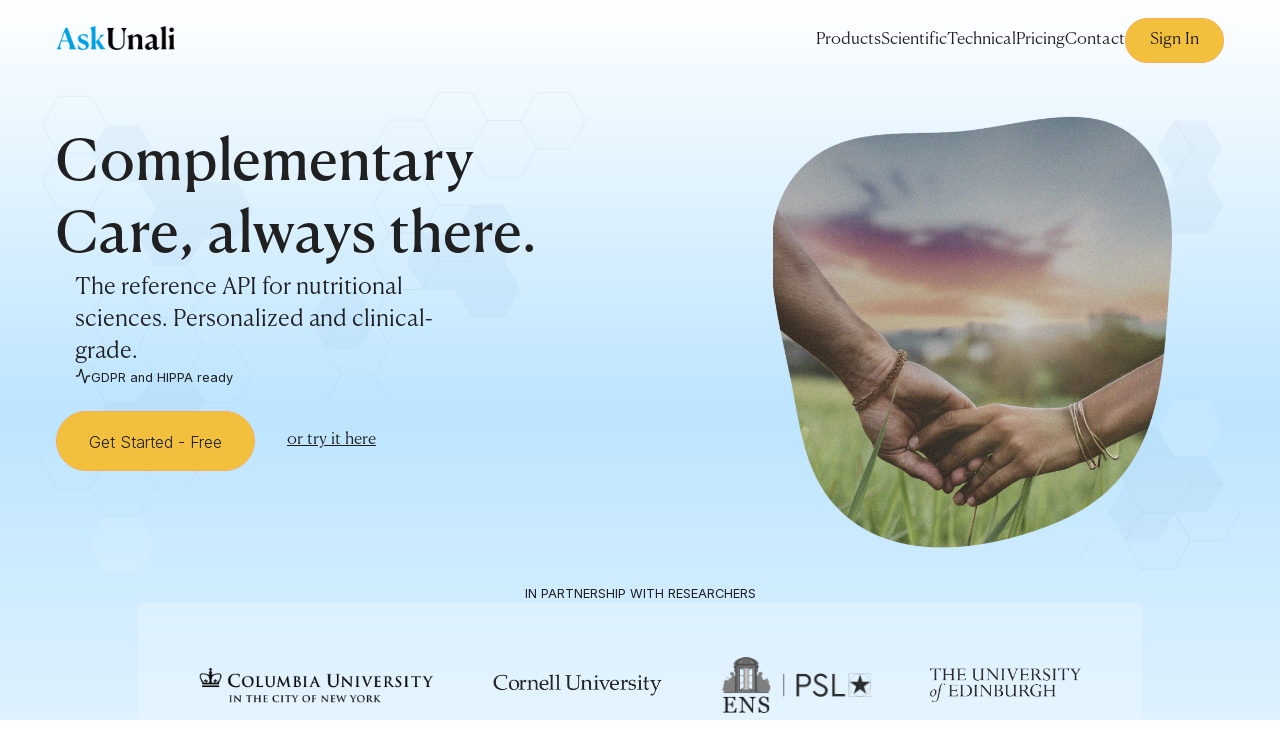

--- FILE ---
content_type: text/html; charset=utf-8
request_url: https://www.askunali.com/
body_size: 6877
content:
<!DOCTYPE html>
<html class="" lang="en">
    <head>
        <meta charset="utf-8" />
        <meta http-equiv="X-UA-Compatible" content="IE=edge" />
        <meta name="viewport" content="width=device-width, initial-scale=1, maximum-scale=10, user-scalable=yes" />
        <base href="/" target="_self" />

        <title>Complementary Care, Automated</title>

        <link rel="icon" type="image/x-icon" href="favicon.ico?_wwcv=274" />

        <link rel="manifest" href="manifest.json?_wwcv=274" />
        <meta name="theme-color" content="" />
        <link rel="apple-touch-icon" sizes="48x48" href="images/48-molecule_favicon.png?_wwcv=274">
<link rel="apple-touch-icon" sizes="72x72" href="images/72-molecule_favicon.png?_wwcv=274">
<link rel="apple-touch-icon" sizes="96x96" href="images/96-molecule_favicon.png?_wwcv=274">
<link rel="apple-touch-icon" sizes="128x128" href="images/128-molecule_favicon.png?_wwcv=274">
<link rel="apple-touch-icon" sizes="144x144" href="images/144-molecule_favicon.png?_wwcv=274">
<link rel="apple-touch-icon" sizes="152x152" href="images/152-molecule_favicon.png?_wwcv=274">
<link rel="apple-touch-icon" sizes="192x192" href="images/192-molecule_favicon.png?_wwcv=274">
<link rel="apple-touch-icon" sizes="256x256" href="images/256-molecule_favicon.png?_wwcv=274">
<link rel="apple-touch-icon" sizes="384x384" href="images/384-molecule_favicon.png?_wwcv=274">
<link rel="apple-touch-icon" sizes="512x512" href="images/512-molecule_favicon.png?_wwcv=274">
        <link href="https://fonts.googleapis.com/css2?family=Inter:wght@100;200;300;400;500;600;700;800;900&display=swap" rel="preload" as="style" onload="this.onload=null;this.rel='stylesheet'">
<link href="/fonts/Phosphor/font.css?_wwcv=274" rel="preload" as="style" onload="this.onload=null;this.rel='stylesheet'">
<link href="/fonts/Canela/font.css?_wwcv=274" rel="preload" as="style" onload="this.onload=null;this.rel='stylesheet'">
<style>:root{ --ww-default-font-family: 'Canela', serif }</style>
        <style>
:root {
--0e3b5479-c973-4917-a2d6-cec8615f8e50: #2563EB;
--ae9bdaf1-cb92-43a1-b50d-68e38e0a2de9: #455927;
--ec2fc3c5-72a8-4811-906d-8a46b8e53ce1: #dce2d3;
--e49455ec-77af-4cc6-946d-b7a9e9fccd78: #B3297E;
--cd760661-5f33-44c9-9458-ef4413046b86: #B56E26;
--45c22bc5-0344-4c9b-8b3f-c06a6ebb24c3: #f6e0ca;
--5a671e94-0e67-47ab-92d1-c318af439756: #f9e4f1;
--5a67a6b0-104e-4752-91d2-3d576085a9bb: #FFEEBF;
--b90ba70e-6998-4cba-8623-6cd5b33eaac6: #FFFFD133;
--1f8d5883-b0f0-49be-a512-b6ddc2ba3a0f: #FFFFFF00;
--2cb90f33-c780-4f11-b22a-54f65a4bfc84: 600 0.7rem/1rem 'Inter', sans-serif;
--9c04cf48-3949-4fd3-af11-dab102b26443: 300 1rem/1.7rem var(--ww-default-font-family, sans-serif);
--4c3ac29b-d8bb-40ca-8e6a-38396914d176: 400 3.5rem/4.5rem var(--ww-default-font-family, sans-serif);
--9ac4e492-e316-4914-96b2-79d5bc8cdb69: 400 2.5rem/3rem var(--ww-default-font-family, sans-serif);
--3b5e203f-7008-4065-abca-300334eb67b8: 400 2rem/2.7rem var(--ww-default-font-family, sans-serif);
--55f1d25f-cca3-4f2c-994d-d4cfe44ac1fa: #FFFFFF;
--35487fd2-79ca-43e6-94fd-4bd50df74389: #202020;
--7d7e700e-49ac-4a08-a9c5-dde09b02c5fd: #00A0E6;
--0662fc38-2b5e-4027-a291-2d1f2c17fc8d: 1rem;
--60e3dda5-1d5a-4126-abe7-8b6caa4687d1: 300 1.4rem/2rem var(--ww-default-font-family, sans-serif);
--a5de2a21-d770-4fac-a7cc-20af5d8cdddd: 0.5rem;
--a72de948-e810-436c-affe-c4fc46a8bb4c: 3rem;
--ec26e234-b33f-43d3-8f8c-2dc66c7d8536: 4rem;
--023534cb-c60d-479e-9e1d-9ffb1bc5acaa: #00A0E6;
--6b222aba-e554-4ea3-b84d-566947b5f39a: 500 1rem/1 var(--ww-default-font-family, sans-serif);
--750b7efe-7de4-4eb9-873b-8e1b7419069e: 0.25rem;
--d15c724e-56f8-472f-94ad-f3f337a17554: 1.5rem;
--308ebe44-377f-4d25-b496-9e5cc555f891: 2rem;
--03d103ce-1c23-448a-9a64-9fcee560c79d: #BDE5FF;
--839d6014-f6e4-439e-a224-9815acf3a925: #E9F6FF;
--22057887-33ae-442a-9a52-88a719a8ce5d: #F3C03E;
--d825a89d-529b-443a-9ab5-41460bf5f799: #F8AD5B;
--522b239b-cf6b-4c64-9abf-1baec77731bc: 400 0.8rem/1.2rem 'Inter', sans-serif;
--05bdca89-9ada-4767-91ab-ef7beb275325: 300 1rem/1.5rem 'Inter', sans-serif;
--de88397d-6c20-42f4-8254-62bcee06db52: #F3FAFF4D;
--8eff43e2-7438-49cf-91d5-d8e4d2ce2345: #d0d3c5;
--e2d158f9-b86f-4d02-9496-f86bc82eb96d: #DCE2D380;
--b7ed4e1d-2f85-4fa5-84df-a52d8b7b70e7: #F6E0CA80;
--ff912057-a6a2-4b33-9cea-067bb5c6a97a: #B0B0B0;
--20a75d46-dcc7-4b26-801d-5ddf3f4c7d6f: #F9E4F180;
--03f97d03-e8b5-4260-b9a6-84b4e9ac4edb: #000000D9;
--7419c94a-472d-45eb-89ac-debf7ef21b35: 400 14px/22px var(--ww-default-font-family, sans-serif);
--db07d869-7076-4fff-8cb5-8f81b9060866: #00000040;
--802450d4-96e6-46b9-88b5-4ff2ad0c2a9c: 4px;
--0a3be4c7-8af6-4f2a-8356-cfc9a654bedb: 8px;
--d3c878ba-280d-4a58-b439-dec4f641301e: 12px;
--c5f92a83-8757-46c9-a0b3-a6def1d6d25f: 16px;
--35f471a8-fb6a-4b4f-85cd-d6eb927956ee: 20px;
--b4d95d06-8a9f-4fbc-8696-2796a7a458b2: 24px;
--afb0622b-008d-4d99-893c-0f0ebe9cb2ae: #00000073;
--b49b91a8-996d-45e6-ae47-795f8322c041: 500 38px/46px var(--ww-default-font-family, sans-serif);
--e9d2a21b-ea8d-459b-87bf-131e4d6af9ee: 500 30px/40px var(--ww-default-font-family, sans-serif);
--8d14c83a-63a5-4f4f-a12a-97af4258074d: 500 24px/32px var(--ww-default-font-family, sans-serif);
--1a3aa549-d178-4106-bc9e-5d1e7bb34c8c: 500 16px/24px var(--ww-default-font-family, sans-serif);
--6b591379-573d-425b-bc53-12a4426e1513: 600 14px/22px var(--ww-default-font-family, sans-serif);
--7135d9d0-003f-4d5b-979b-4835ed0b65bd: #0000000F;
--269e56d1-6215-4b79-9d82-7e6cee40fa2a: #000000D9;
--8fbac7c3-9c29-4120-a916-efddf0ee92e0: #00000040;
--b841af6a-0836-4052-adfd-99ee3aa9ee4a: #FFFFFF;
--d9f75b67-53a7-4a7f-9a0e-f4ab7985cde6: 400 12px/20px var(--ww-default-font-family, sans-serif);
--4ef5bd5d-6c26-4512-8a87-f23d0269918a: 600 16px/24px var(--ww-default-font-family, sans-serif);
--af4a2331-71bc-44af-9661-b38551756eab: 600 12px/18px var(--ww-default-font-family, sans-serif);
--dba66191-af24-45ac-ae67-dd3770eec837: 400 12px/18px var(--ww-default-font-family, sans-serif);
--04a090b3-eb67-4f3d-8946-bb1896dd0c4b: 400 16px/22px var(--ww-default-font-family, sans-serif);
--0fa89c8c-d0cf-4c33-81cc-1a4524267593: 400 12px/20px var(--ww-default-font-family, sans-serif);
--38ffbeff-764d-4bfc-9245-65b7bc0554d3: 500 20px/28px var(--ww-default-font-family, sans-serif);
--f0d118f6-8610-4be0-85a6-7732ededbcbd: 400 60px/60px var(--ww-default-font-family, sans-serif);
--c3f20f8d-c404-4890-a149-528c554d3a45: 400 48px/52px var(--ww-default-font-family, sans-serif);
--188c18b9-1d63-48aa-b183-a0e339c28999: 400 36px/36px var(--ww-default-font-family, sans-serif);
--b47fda5e-c8a2-479d-a3d2-000ef4b6ee4e: 400 24px/30px var(--ww-default-font-family, sans-serif);
--d92a1cb7-94b6-4feb-9413-e70e51979f97: 400 18px/26px var(--ww-default-font-family, sans-serif);
--f2a71115-b847-4f32-ade9-6ec28c04d178: 400 16px/24px var(--ww-default-font-family, sans-serif);
--6991fe26-2f58-467a-a1c7-e9a576888df6: 400 12px/16px var(--ww-default-font-family, sans-serif);
--413f19fe-06f4-4af0-bc58-613b9c444489: 300 48px/52px var(--ww-default-font-family, sans-serif);
--36c90402-a417-43a8-9707-91580919116e: 300 24px/30px var(--ww-default-font-family, sans-serif);
--fd2aa2ea-6285-4979-9dd4-0afe769b1cf7: 300 16px/24px var(--ww-default-font-family, sans-serif);
--0ed994cb-55a6-4345-a079-6317154abeb9: 300 12px/16px var(--ww-default-font-family, sans-serif);
--47176e75-5460-40c9-add9-f675437da5c3: 500 60px/60px var(--ww-default-font-family, sans-serif);
--a46682a1-6522-4402-851e-ac1aba0b897c: 500 36px/36px var(--ww-default-font-family, sans-serif);
--f59d015e-c1a5-41b0-a0bd-d7685bfa9e04: 500 18px/26px var(--ww-default-font-family, sans-serif);
--90e4433f-28ec-48c5-8432-3a4ad4f12c6a: 500 14px/20px var(--ww-default-font-family, sans-serif);
--1a0dc46e-3d23-4ac0-ada4-bc80d295dd7f: 500 11px/16px var(--ww-default-font-family, sans-serif);
--e6d49f9e-afe0-4248-8d07-d27a1c9b6230: 700 48px/52px var(--ww-default-font-family, sans-serif);
--63427591-e191-4f49-bcd0-e63f63c1f0d0: 700 24px/30px var(--ww-default-font-family, sans-serif);
--ad5de84f-abf6-4f14-81d9-ee7fdc1674f6: 700 16px/24px var(--ww-default-font-family, sans-serif);
--4dba5634-32ac-49d9-9e3b-1c227801b3a8: 700 12px/16px var(--ww-default-font-family, sans-serif);
--f4a28b33-58fd-41ca-b1fd-feda6a0a7e75: 400 14px/20px var(--ww-default-font-family, sans-serif);
--c895a4f5-7855-4344-9a83-dff3321d79e6: 400 11px/16px var(--ww-default-font-family, sans-serif);
--b593a132-fc74-46b5-beca-3b5698188264: 300 60px/60px var(--ww-default-font-family, sans-serif);
--306b96db-c31c-4957-832b-199fd5382cb2: 300 36px/36px var(--ww-default-font-family, sans-serif);
--a849b37a-ec69-4519-8689-7ca0ec99905e: 300 18px/26px var(--ww-default-font-family, sans-serif);
--355d65f8-3e12-4e04-a4d3-3181e93175b8: 300 14px/20px var(--ww-default-font-family, sans-serif);
--c455b4ea-99a3-49f6-a60c-659ec8afdf31: 300 11px/16px var(--ww-default-font-family, sans-serif);
--c924f875-829c-4696-8dbc-a392f579d23f: 500 48px/52px var(--ww-default-font-family, sans-serif);
--3d798d9f-1dff-4804-987f-f3a7192ef9c9: 500 24px/30px var(--ww-default-font-family, sans-serif);
--a610bd35-596d-4cec-b59c-6aa7e996721b: 500 16px/24px var(--ww-default-font-family, sans-serif);
--d7a3303e-30a9-4e87-a23c-cb6e262d91e7: 500 12px/16px var(--ww-default-font-family, sans-serif);
--261e7097-5da3-4f2d-98ce-77accbcaabb3: 700 60px/60px var(--ww-default-font-family, sans-serif);
--5cd34ef8-3e66-48d9-a40c-173b6be0752a: 700 36px/40px var(--ww-default-font-family, sans-serif);
--4e3cfba6-0330-4c70-bf29-d8dd3d4d3b94: 700 18px/26px var(--ww-default-font-family, sans-serif);
--665adc55-24af-4037-8838-a84d19562ea2: 700 14px/20px var(--ww-default-font-family, sans-serif);
--94e99de8-68eb-4787-80af-c99d29e791d5: 700 11px/16px var(--ww-default-font-family, sans-serif);
--a30feb65-a942-4bac-9f38-16dfb4436c11: #e1e3e5;
--02e08795-d352-49fd-bc93-5286044ef953: #c2c7ce;
--c8122ad7-6c9a-437c-84eb-04e924772175: #a3acb9;
--e04035ac-59ff-4f90-9036-1e77cda9cb24: #8692a1;
--fdb7537c-e7ec-40ba-a311-0e01c275a6ee: #6c7888;
--a74a44a9-425f-4705-b866-f1421c68df52: #545f6c;
--781a330b-49ce-4467-80f7-40a4a21b1299: #3f4750;
--34573081-741e-4f9b-bb0a-b54fa699d29d: #2a2f34;
--04645073-e69e-4e73-80ef-5f1f56118c99: #151618;
--44df1337-b30d-48d2-9cdf-9c0ce338502e: #e2e2e2;
--b56a2bd5-4834-484d-8ecb-7760c0ebc14b: #c7c7c7;
--e964af1c-8020-4e44-96df-93b418abf1ff: #ababab;
--aed66389-4433-45b2-be66-5622e3df32e7: #919191;
--5172739f-2906-4f10-a758-a1d4929606dc: #777777;
--eb5500ae-9ab2-4f6a-83e9-afdc2e3bc1b2: #5e5e5e;
--1804f5dd-ffbe-4d0f-a18e-7d9af9eb1c8f: #464646;
--f0e9c89a-44ab-4e0e-b1d4-1c223f5c1088: #2e2e2e;
--4cb797eb-6ee0-474f-b1dc-99461ce603bc: #161616;
--9e8130f5-d6e8-45fe-a977-2cc5e23c6bbb: #f8f8f7;
--0f661c98-70c5-4b0f-9ce1-6f860eb63b49: #e5e2de;
--bb3eaa2d-d4b7-4b14-8e3d-245d1ff7d00b: #cdc5bc;
--0b2b321a-ec10-4f3b-bbbb-469272549bdb: #b5aa9c;
--6b06c6ba-a34b-4c75-ad9b-bfb7e3d302d4: #9b8f7f;
--f61a0146-c1a8-43c8-84e7-9167aa1bb25f: #817566;
--a182872b-7383-46fd-a619-8f51d0d52e37: #675c50;
--7950677e-aad2-4e7e-a55b-a0e4b568b0c6: #4c443b;
--a1277df6-36d4-45aa-b73c-b3e8c1ead1b5: #322d27;
--bfdde87c-ea57-4199-bdd9-93db2a273c9a: #181613;
--04b93f0a-1fe2-4b5d-8f1a-a487c7c67ef3: #d1e4ff;
--d4334cce-a468-42bf-9a6d-51aed19f8289: #a2caff;
--b5bcca88-2522-4e68-880e-aee6d63a2e47: #6faeff;
--b8065e7d-980b-4ae1-9b66-71c23c085a2a: #3090ff;
--c9179837-9d7e-4518-9fa7-8e065db8409d: #0075df;
--9821eac7-4263-4bb8-964c-47ddd1b963cf: #005db1;
--8bea7fb1-7617-43d7-8391-a42a8ba2ed9f: #004585;
--18dcd57b-d6f9-4fa8-9967-a2082f8b8c8e: #002e5b;
--dbefda4d-f2df-4a94-aa56-d154013e03e3: #001631;
--e9446b2b-09b0-4e6b-90aa-7d5760edcf4b: #f5ddcf;
--0fb23398-7e19-4878-943c-6cc4cb22e0c7: #f6b791;
--032d8d1a-8928-494b-86d7-0b10c8b6bb69: #f68c47;
--95f27f34-c853-49ff-ace4-f3d827bef530: #de6c0b;
--d1b5feb5-be21-4239-a938-9b35641d53c2: #b95700;
--5cf45ebd-4fc2-4d74-b7cf-022e9de4249f: #944403;
--ea6e1fcd-450b-4bf8-a835-8c85eb7e7f73: #6f3207;
--31c43a43-4017-45f3-a88b-fc93427b6464: #49220a;
--61a949be-2329-417a-8c47-8d5060a73eed: #231107;
--e3bb1f43-e60f-47a9-8d3d-f436511c95eb: #faf8ed;
--b19a2186-b06d-4a00-abc7-59a8b7252439: #f1e3a9;
--eaebb6eb-2114-42ef-9d3f-66c1037222f0: #c8aa19;
--c17c036a-24b7-435f-b6d0-2be3936c5447: #8d7500;
--14f92e1b-c639-4e6a-b09d-6a189218f090: #544406;
--4f0c4735-5c98-4ddc-9714-73d4410e47f9: #382d07;
--defdd300-5ef6-4a2e-9852-0328005bf8b7: #f4faf3;
--23aa7fa3-11f0-4d27-aa14-fb0a7d2473ed: #c6f0c5;
--b4a51e39-8e67-48ae-82b5-041ab116b358: #53c954;
--4c0c4797-47f3-416e-8f49-9e7749abc810: #2aad2c;
--efd91745-2fb2-4e7e-a5b0-9f0a372dcdcd: #1e7118;
--e5693771-d83f-46ab-85b6-7e9b0f1ea8c3: #1a3616;
--a0df6c5b-9408-4825-809c-bd96f7a6ccb8: #faf7f7;
--fb469904-507a-456a-930a-982b7010ca01: #f6efee;
--6bd67ea2-8fa9-43a5-8cf5-50f625558e3c: #f3b5b0;
--c8ad9641-1f8b-4f9e-972e-24d3d7c79164: #fa444d;
--fb8a0c40-ded1-491a-bac7-14016b364ef0: #af1129;
--2c7bfcbf-d833-46b0-9e49-bff3a2696a1f: #4f1a1c;
--abd52525-b934-474f-8b93-e976fece5f80: #e3c645;
--1ddbd5a9-0bf6-4f67-99f4-c4846032af7f: #ab8f05;
--24ab4fe2-969e-4cbc-9985-89c353066a89: #705c03;
--13fc8b4f-a356-4975-ba62-96bb6aa8fd25: #1c1604;
--fa4d9179-2c75-4b4e-ac46-90ca735cc6d2: #e6f6e6;
--cacd1009-7dcd-4c7b-a9d4-8978050bcaf9: #7ee27f;
--9475d0e1-b273-475a-b540-5fe7d8df2ea6: #009100;
--ae584ace-7bbd-4b34-8713-e000815bf128: #23521d;
--157c9b53-591d-410e-9018-916de18e1c0f: #0d1a0a;
--dcf7d119-b64f-4e4f-ba82-20185e1e3375: #f2dddb;
--74b3c7e8-14ef-4488-9962-388f8c533d23: #f78580;
--1c7b698e-806f-42aa-87ae-3ca740940b00: #de0030;
--dba3598f-a6ac-4791-a54d-c335ef510ac8: #7e1a23;
--199b6fa5-1912-4926-801c-ad88ee962d63: #241010;
--b44bfa26-84ac-4ce2-805c-6ab1ba8e9fec: #f7f1d9;
--5e7f9d06-2093-42b5-b06f-3c49c3cc5696: #f2f0ef;
--6c1d3a95-c836-4dc6-9135-2e0ce966be72: #f8f8f8;
--b8db72c0-cb8d-4f74-8de8-ae23882ccea2: #f0f1f1;
--a9bc8da4-0ee2-46ab-97aa-5980cd432c9e: #fbf7f4;
--8c2636a5-8f0c-4dd3-b5dc-1db6770c94fd: #f8efe9;
--530fd98b-c9ff-4178-8122-dfa61ebd54b2: #f8f8f8;
--be1705aa-2fa3-45e3-9a2d-b1e3154688a1: #f1f1f1;
--08b2c1eb-4626-4895-ad53-022caf0279fe: #f4f8ff;
--57730e5b-3d41-4c65-b5c5-591a2b4f2c6c: #e8f2ff;
--f52b33fb-9a7f-462d-b467-a670c2a12f7f: 2px;
--b363e15d-300e-4ff3-b2ac-f63ea21f5e16: 4px;
--7f9785c9-45e0-4bab-91b0-6122b1deafe7: 8px;
--02c62812-8afe-4200-a60a-2d9bd080e86c: 12px;
--492a9411-1702-4f94-828e-f03daf553237: 16px;
--6f3edf1a-cab9-4568-8e22-f912fa436965: 20px;
--b1f0e218-59f1-44f9-bc1e-eb5e50523d75: 32px;
--407b6723-0694-4e59-8df2-b5259c1d28d5: 40px;
--78490985-6b3f-48bb-a2ef-8187f3bfc8a6: 2px;}
.ww-app-theme-dark {
--55f1d25f-cca3-4f2c-994d-d4cfe44ac1fa: #0F172A;
--35487fd2-79ca-43e6-94fd-4bd50df74389: #F8FAFC;
--7d7e700e-49ac-4a08-a9c5-dde09b02c5fd: #CBD5E1;
--023534cb-c60d-479e-9e1d-9ffb1bc5acaa: #22D3EE;}
</style>
        

        <link rel="alternate" hreflang="x-default" href="https://www.askunali.com/" />
                <link rel="alternate" hreflang="en" href="https://www.askunali.com/" />
          
  
        <meta name="title" content="Complementary Care, Automated" />
            
        <meta name="description" content="API | Manage symptoms with nutritional strategies | clinical-grade and personalized." />
            
        <meta name="image" content="/images/molecule_social_babyblue.png?_wwcv&#x3D;274" />
             
        <meta itemprop="name" content="Complementary Care, Automated" />
            
        <meta itemprop="description" content="API | Manage symptoms with nutritional strategies | clinical-grade and personalized." />
            
        <meta itemprop="image" content="/images/molecule_social_babyblue.png?_wwcv&#x3D;274" />
           
        <meta name="twitter:card" content="summary" />
            
        <meta name="twitter:title" content="Complementary Care, Automated" />
            
        <meta name="twitter:description" content="API | Manage symptoms with nutritional strategies | clinical-grade and personalized." />
            
        <meta name="twitter:image" content="/images/molecule_social_babyblue.png?_wwcv=274" />
              
        <meta property="og:title" content="Complementary Care, Automated" />
            
        <meta property="og:description" content="API | Manage symptoms with nutritional strategies | clinical-grade and personalized." />
            
        <meta property="og:image" content="/images/molecule_social_babyblue.png?_wwcv=274" />
            
        <meta property="og:site_name" content="Complementary Care, Automated" />
            
        <meta property="og:type" content="website" />
          
        <meta name="robots" content="index, follow" />
           
      <script type="module" crossorigin src="/assets/main-BiwJkdad.js"></script>
      <link rel="stylesheet" crossorigin href="/assets/main-DYIv07g8.css">
    </head>
    <body style="margin: 0; font-family: var(--ww-default-font-family, unset)">
        <noscript>
            <strong>
                We're sorry but this website doesn't work properly without JavaScript enabled. Please enable it to
                continue.
            </strong>
        </noscript>
        <div id="app"></div>
        

    </body>
</html>


--- FILE ---
content_type: text/css; charset=utf-8
request_url: https://www.askunali.com/fonts/Phosphor/font.css?_wwcv=274
body_size: -12
content:
@font-face {
  font-family: 'Phosphor';
  font-style: normal;
  font-weight: 400;
  font-display: swap;
  src: url(f7383446-7c0a-4070-ade4-34001920a0f4.woff) format('woff');
}


--- FILE ---
content_type: text/css; charset=utf-8
request_url: https://www.askunali.com/fonts/Canela/font.css?_wwcv=274
body_size: 222
content:

@font-face {
    font-family: 'Canela';
    font-style: normal;
    font-weight: 700;
    font-display: swap;
    src: url(90333734-839c-494f-9d95-e49b1521a4e9.otf) format('truetype');
}

@font-face {
    font-family: 'Canela';
    font-style: italic;
    font-weight: 700;
    font-display: swap;
    src: url(f42ad899-615d-4f16-90fa-e46d9b32a74e.otf) format('truetype');
}

@font-face {
    font-family: 'Canela';
    font-style: normal;
    font-weight: 300;
    font-display: swap;
    src: url(2c782ffb-8479-4950-b71c-6a6b8aaf498e.otf) format('truetype');
}

@font-face {
    font-family: 'Canela';
    font-style: italic;
    font-weight: 300;
    font-display: swap;
    src: url(ce8d4d58-221b-4a5c-bd60-7bf43a96842a.otf) format('truetype');
}

@font-face {
    font-family: 'Canela';
    font-style: normal;
    font-weight: 500;
    font-display: swap;
    src: url(51af5932-dc96-4cb5-9ac1-0c0e8d02984d.otf) format('truetype');
}

@font-face {
    font-family: 'Canela';
    font-style: italic;
    font-weight: 500;
    font-display: swap;
    src: url(f88d1650-2e37-4f10-a0cd-759d485d7830.otf) format('truetype');
}

@font-face {
    font-family: 'Canela';
    font-style: normal;
    font-weight: 400;
    font-display: swap;
    src: url(4b2f306e-e4ab-4cd0-b7a1-22d4fb453590.otf) format('truetype');
}

@font-face {
    font-family: 'Canela';
    font-style: italic;
    font-weight: 400;
    font-display: swap;
    src: url(3bb4b8b6-a7ad-4dd3-99e8-752990a7fa27.otf) format('truetype');
}

@font-face {
    font-family: 'Canela';
    font-style: normal;
    font-weight: 100;
    font-display: swap;
    src: url(0b544ce3-a1c3-4d99-8324-a50d124b9228.otf) format('truetype');
}

--- FILE ---
content_type: text/css; charset=utf-8
request_url: https://www.askunali.com/assets/wwSection-CRfnipvm.css
body_size: 791
content:
.ww-icon[data-v-ec5c837b]{color:var(--icon-color, unset);fill:currentColor}.ww-icon[data-v-ec5c837b]>svg{width:100%;height:100%}.ww-icon.-link[data-v-ec5c837b]{cursor:pointer}.ww-image-basic[data-v-4c2104da]{position:relative;isolation:isolate;overflow:hidden}.ww-image-basic.-link[data-v-4c2104da]{cursor:pointer}.ww-image-basic-overlay[data-v-4c2104da]{z-index:1;position:absolute;top:0;left:0;right:0;bottom:0;background:var(--wwi-o);pointer-events:none}.ww-image-basic img[data-v-4c2104da]{z-index:0;width:100%;height:100%;display:block;aspect-ratio:var(--wwi-ar);object-fit:var(--wwi-of);filter:var(--wwi-f);image-rendering:-webkit-optimize-contrast}.ww-button[data-v-cbcbcea4]{justify-content:center;align-items:center}.ww-button.button[data-v-cbcbcea4]{outline:none;border:none;background:none;font-family:inherit;font-size:inherit}.ww-button.-link[data-v-cbcbcea4],.-link[data-v-14f7a5a5]{cursor:pointer}.no-overlay[data-v-605c1e6a]{display:flex;flex-direction:var(--content-flow, row);pointer-events:none!important}.no-overlay.-modal[data-v-605c1e6a]{flex-direction:column;width:100%;height:100dvh}.no-overlay .content[data-v-605c1e6a]>*{pointer-events:initial}.no-overlay:not(.-editing) .interceptor[data-v-605c1e6a]{pointer-events:initial}.overlay[data-v-605c1e6a]{position:fixed;top:0;left:0;width:100dvw!important;height:100dvh!important;--ww-overlay-background-color: var(--7e2415f7);background-color:var(--ww-overlay-background-color, rgba(0, 0, 0, .5))!important}.interceptor[data-v-605c1e6a]{position:fixed;top:0;left:0;width:100dvw!important;height:100dvh!important}.content[data-v-605c1e6a]{display:flex;flex-direction:var(--content-flow, row);pointer-events:none}.content[data-v-605c1e6a]>*{pointer-events:initial}.content.-modal[data-v-605c1e6a]{flex-direction:column;align-items:var(--align-items);justify-content:var(--justify-content);width:100%;height:100dvh}.ww-dialog[data-v-605c1e6a]{isolation:isolate}.fade-animation[data-v-605c1e6a]{animation:fadeIn-605c1e6a var(--1fa8899b) var(--6267cef2);will-change:opacity}.zoomin-animation[data-v-605c1e6a]{animation:zoomIn-605c1e6a var(--1fa8899b) var(--6267cef2);will-change:opacity,transform}.slideDown-animation[data-v-605c1e6a]{animation:slideDown-605c1e6a var(--1fa8899b) var(--6267cef2);will-change:opacity,transform}.slideUp-animation[data-v-605c1e6a]{animation:slideUp-605c1e6a var(--1fa8899b) var(--6267cef2);will-change:opacity,transform}.slideLeft-animation[data-v-605c1e6a]{animation:slideLeft-605c1e6a var(--1fa8899b) var(--6267cef2);will-change:opacity,transform}.slideRight-animation[data-v-605c1e6a]{animation:slideRight-605c1e6a var(--1fa8899b) var(--6267cef2);will-change:opacity,transform}.transform[data-v-605c1e6a]{--translate-x: 0px;--translate-y: 0px;transform:translate(var(--translate-x),var(--translate-y))}@keyframes fadeIn-605c1e6a{0%{opacity:0}to{opacity:1}}@keyframes zoomIn-605c1e6a{0%{opacity:0;transform:translate(var(--translate-x),var(--translate-y)) scale(.8)}to{opacity:1;transform:translate(var(--translate-x),var(--translate-y)) scale(1)}}@keyframes slideUp-605c1e6a{0%{opacity:0;transform:translate(var(--translate-x),calc(var(--translate-y) - 30px))}to{opacity:1;transform:translate(var(--translate-x),calc(var(--translate-y)))}}@keyframes slideDown-605c1e6a{0%{opacity:0;transform:translate(var(--translate-x),calc(var(--translate-y) + 30px))}to{opacity:1;transform:translate(var(--translate-x),calc(var(--translate-y)))}}@keyframes slideLeft-605c1e6a{0%{opacity:0;transform:translate(calc(var(--translate-x) - 30px),var(--translate-y))}to{opacity:1;transform:translate(var(--translate-x),calc(var(--translate-y)))}}@keyframes slideRight-605c1e6a{0%{opacity:0;transform:translate(calc(var(--translate-x) + 30px),var(--translate-y))}to{opacity:1;transform:translate(var(--translate-x),calc(var(--translate-y)))}}.ww-dialog-open{overflow:hidden!important}.-link[data-v-7b4f8102]{cursor:pointer}.section-base[data-v-8a232652]{width:100%;height:100%}


--- FILE ---
content_type: image/svg+xml
request_url: https://www.askunali.com/icons/lucide/pill-bottle.svg
body_size: 189
content:
<svg
  xmlns="http://www.w3.org/2000/svg"
  width="24"
  height="24"
  viewBox="0 0 24 24"
  fill="none"
  stroke="currentColor"
  stroke-width="2"
  stroke-linecap="round"
  stroke-linejoin="round"
>
  <path d="M18 11h-4a1 1 0 0 0-1 1v5a1 1 0 0 0 1 1h4" />
  <path d="M6 7v13a2 2 0 0 0 2 2h8a2 2 0 0 0 2-2V7" />
  <rect width="16" height="5" x="4" y="2" rx="1" />
</svg>


--- FILE ---
content_type: image/svg+xml
request_url: https://www.askunali.com/icons/lucide/user-cog.svg
body_size: 381
content:
<svg
  xmlns="http://www.w3.org/2000/svg"
  width="24"
  height="24"
  viewBox="0 0 24 24"
  fill="none"
  stroke="currentColor"
  stroke-width="2"
  stroke-linecap="round"
  stroke-linejoin="round"
>
  <circle cx="18" cy="15" r="3" />
  <circle cx="9" cy="7" r="4" />
  <path d="M10 15H6a4 4 0 0 0-4 4v2" />
  <path d="m21.7 16.4-.9-.3" />
  <path d="m15.2 13.9-.9-.3" />
  <path d="m16.6 18.7.3-.9" />
  <path d="m19.1 12.2.3-.9" />
  <path d="m19.6 18.7-.4-1" />
  <path d="m16.8 12.3-.4-1" />
  <path d="m14.3 16.6 1-.4" />
  <path d="m20.7 13.8 1-.4" />
</svg>


--- FILE ---
content_type: image/svg+xml
request_url: https://www.askunali.com/icons/phosphor-regular/plant.svg
body_size: 622
content:
<svg xmlns="http://www.w3.org/2000/svg" viewBox="0 0 256 256"><rect width="256" height="256" fill="none"/><path d="M138.54,149.46C106.62,96.25,149.18,43.05,239.63,48.37,245,138.82,191.75,181.38,138.54,149.46Z" fill="none" stroke="currentColor" stroke-linecap="round" stroke-linejoin="round" stroke-width="16"/><path d="M88.47,160.47c22.8-38-7.6-76-72.21-72.21C12.46,152.87,50.47,183.27,88.47,160.47Z" fill="none" stroke="currentColor" stroke-linecap="round" stroke-linejoin="round" stroke-width="16"/><line x1="56" y1="128" x2="120" y2="192" fill="none" stroke="currentColor" stroke-linecap="round" stroke-linejoin="round" stroke-width="16"/><path d="M200,88l-61.25,61.25A64,64,0,0,0,120,194.51V224" fill="none" stroke="currentColor" stroke-linecap="round" stroke-linejoin="round" stroke-width="16"/></svg>

--- FILE ---
content_type: image/svg+xml
request_url: https://www.askunali.com/icons/lucide/bot-message-square.svg
body_size: 216
content:
<svg
  xmlns="http://www.w3.org/2000/svg"
  width="24"
  height="24"
  viewBox="0 0 24 24"
  fill="none"
  stroke="currentColor"
  stroke-width="2"
  stroke-linecap="round"
  stroke-linejoin="round"
>
  <path d="M12 6V2H8" />
  <path d="m8 18-4 4V8a2 2 0 0 1 2-2h12a2 2 0 0 1 2 2v8a2 2 0 0 1-2 2Z" />
  <path d="M2 12h2" />
  <path d="M9 11v2" />
  <path d="M15 11v2" />
  <path d="M20 12h2" />
</svg>


--- FILE ---
content_type: application/javascript; charset=utf-8
request_url: https://www.askunali.com/assets/6f558434-0f45-49e3-8c50-f766a13729a4-9kSSdArD.js
body_size: 5512
content:
import{_ as ye,c as C,o as x,d as me,i as ne,b as V,e as oe,j as H,h as d,k as R,l as ce,p as Te,t as pe,m as se,q as ue,n as Re,s as je,a as M}from"./main-BiwJkdad.js";import{e as Ke,a as Le,b as qe,c as Ne,d as Oe,f as Me,s as ze}from"./wwSection-Hg2C8ayf.js";const Ae={props:{content:{type:Object,required:!0}},computed:{cssVariable(){return{"--sk-color":this.content.color,"--sk-size":this.content.size}}}},Ue={key:0,class:"sk-plane"},We={key:1,class:"sk-chase"},Ze={key:2,class:"sk-bounce"},Ge={key:3,class:"sk-wave"},He={key:4,class:"sk-pulse"},Je={key:5,class:"sk-flow"},Qe={key:6,class:"sk-swing"},Xe={key:7,class:"sk-circle"},Ye={key:8,class:"sk-circle-fade"},$e={key:9,class:"sk-grid"},et={key:10,class:"sk-fold"},tt={key:11,class:"sk-wander"};function nt(e,t,r,n,y,k){return x(),C("div",{class:"ww-loader",style:oe(k.cssVariable)},[r.content.spinner==="plane"?(x(),C("div",Ue)):r.content.spinner==="chase"?(x(),C("div",We,t[0]||(t[0]=[ne('<div class="sk-chase-dot" data-v-655b2d68></div><div class="sk-chase-dot" data-v-655b2d68></div><div class="sk-chase-dot" data-v-655b2d68></div><div class="sk-chase-dot" data-v-655b2d68></div><div class="sk-chase-dot" data-v-655b2d68></div><div class="sk-chase-dot" data-v-655b2d68></div>',6)]))):r.content.spinner==="bounce"?(x(),C("div",Ze,t[1]||(t[1]=[V("div",{class:"sk-bounce-dot"},null,-1),V("div",{class:"sk-bounce-dot"},null,-1)]))):r.content.spinner==="wave"?(x(),C("div",Ge,t[2]||(t[2]=[ne('<div class="sk-wave-rect" data-v-655b2d68></div><div class="sk-wave-rect" data-v-655b2d68></div><div class="sk-wave-rect" data-v-655b2d68></div><div class="sk-wave-rect" data-v-655b2d68></div><div class="sk-wave-rect" data-v-655b2d68></div>',5)]))):r.content.spinner==="pulse"?(x(),C("div",He)):r.content.spinner==="flow"?(x(),C("div",Je,t[3]||(t[3]=[V("div",{class:"sk-flow-dot"},null,-1),V("div",{class:"sk-flow-dot"},null,-1),V("div",{class:"sk-flow-dot"},null,-1)]))):r.content.spinner==="swing"?(x(),C("div",Qe,t[4]||(t[4]=[V("div",{class:"sk-swing-dot"},null,-1),V("div",{class:"sk-swing-dot"},null,-1)]))):r.content.spinner==="circle"?(x(),C("div",Xe,t[5]||(t[5]=[ne('<div class="sk-circle-dot" data-v-655b2d68></div><div class="sk-circle-dot" data-v-655b2d68></div><div class="sk-circle-dot" data-v-655b2d68></div><div class="sk-circle-dot" data-v-655b2d68></div><div class="sk-circle-dot" data-v-655b2d68></div><div class="sk-circle-dot" data-v-655b2d68></div><div class="sk-circle-dot" data-v-655b2d68></div><div class="sk-circle-dot" data-v-655b2d68></div><div class="sk-circle-dot" data-v-655b2d68></div><div class="sk-circle-dot" data-v-655b2d68></div><div class="sk-circle-dot" data-v-655b2d68></div><div class="sk-circle-dot" data-v-655b2d68></div>',12)]))):r.content.spinner==="circle-fade"?(x(),C("div",Ye,t[6]||(t[6]=[ne('<div class="sk-circle-fade-dot" data-v-655b2d68></div><div class="sk-circle-fade-dot" data-v-655b2d68></div><div class="sk-circle-fade-dot" data-v-655b2d68></div><div class="sk-circle-fade-dot" data-v-655b2d68></div><div class="sk-circle-fade-dot" data-v-655b2d68></div><div class="sk-circle-fade-dot" data-v-655b2d68></div><div class="sk-circle-fade-dot" data-v-655b2d68></div><div class="sk-circle-fade-dot" data-v-655b2d68></div><div class="sk-circle-fade-dot" data-v-655b2d68></div><div class="sk-circle-fade-dot" data-v-655b2d68></div><div class="sk-circle-fade-dot" data-v-655b2d68></div><div class="sk-circle-fade-dot" data-v-655b2d68></div>',12)]))):r.content.spinner==="grid"?(x(),C("div",$e,t[7]||(t[7]=[ne('<div class="sk-grid-cube" data-v-655b2d68></div><div class="sk-grid-cube" data-v-655b2d68></div><div class="sk-grid-cube" data-v-655b2d68></div><div class="sk-grid-cube" data-v-655b2d68></div><div class="sk-grid-cube" data-v-655b2d68></div><div class="sk-grid-cube" data-v-655b2d68></div><div class="sk-grid-cube" data-v-655b2d68></div><div class="sk-grid-cube" data-v-655b2d68></div><div class="sk-grid-cube" data-v-655b2d68></div>',9)]))):r.content.spinner==="fold"?(x(),C("div",et,t[8]||(t[8]=[V("div",{class:"sk-fold-cube"},null,-1),V("div",{class:"sk-fold-cube"},null,-1),V("div",{class:"sk-fold-cube"},null,-1),V("div",{class:"sk-fold-cube"},null,-1)]))):r.content.spinner==="wander"?(x(),C("div",tt,t[9]||(t[9]=[V("div",{class:"sk-wander-cube"},null,-1),V("div",{class:"sk-wander-cube"},null,-1),V("div",{class:"sk-wander-cube"},null,-1)]))):me("",!0)],4)}const at=ye(Ae,[["render",nt],["__scopeId","data-v-655b2d68"]]);function lt(e,t){const r=H(!1),n=H(!1),y=H(null);let k=null;const l=H(""),v=d(()=>Object.keys(e.wwElementState.props).includes("type")?e.wwElementState.props.type:e.content.type);function Z(a){if(v.value!=="decimal")return a;if(a==null||a==="")return"";const f=`${a}`.replace(",","."),s=e.content.precision,ae=s.includes(".")?s.split(".")[1].length:0;return Number(f).toFixed(ae)}function z(a){return a===""||a===null||a===void 0?"":v.value==="decimal"||v.value==="number"?isNaN(parseFloat(a))?a:parseFloat(a):a}const I=d(()=>{const a=e.content.value===void 0?"":e.content.value;return v.value==="decimal"||v.value==="number"?z(a):a}),{value:S,setValue:D}=wwLib.wwVariable.useComponentVariable({uid:e.uid,name:"value",type:d(()=>["decimal","number","currency"].includes(v.value)?"number":"string"),defaultValue:I});R(S,a=>{ce(()=>{l.value=S.value}),r.value||(l.value=v.value==="decimal"?Z(a):String(a??""))},{immediate:!0}),R(I,()=>{D(I.value)});const A=d(()=>e.content?e.content.type==="password"?e.content.displayPassword?"text":"password":e.content.type==="decimal"?"number":e.content.type:"text"),U=d(()=>e.wwElementState.props.readonly===void 0?e.content.readonly:e.wwElementState.props.readonly),J=d(()=>{const a={...wwLib.wwUtils.getTextStyleFromContent(e.content),"--placeholder-color":e.content.placeholderColor};return delete a.whiteSpaceCollapse,delete a.whiteSpace,a}),G=d(()=>v.value==="date"?e.content.minDate:e.content.min),Y=d(()=>v.value==="date"?e.content.maxDate:e.content.max),B=d(()=>["decimal","number"].includes(v.value)?e.content.step:v.value==="time"&&e.content.timePrecision||1),u=d(()=>!r.value&&A.value==="number"?"any":B.value),j=d(()=>wwLib.wwUtils.getLengthUnit(e.content.debounceDelay)[0]);function _(a){if(v.value==="decimal"&&l.value!==""){const f=z(l.value),s=Z(f);l.value=s,D(parseFloat(s)),f!==S.value&&t("trigger-event",{name:"change",event:{domEvent:a,value:f}})}}function K(a){const f=a.target.value;l.value=f;let s;if(A.value==="number"&&(f===0||f&&f.length))try{s=parseFloat(f),isNaN(s)&&(s=f)}catch{s=f}else s=f;s!==S.value&&(D(s),e.content.debounce?(n.value=!0,k&&clearTimeout(k),k=setTimeout(()=>{t("trigger-event",{name:"change",event:{domEvent:a,value:s}}),t("element-event",{type:"change",value:{domEvent:a,value:s}}),n.value=!1},j.value)):(t("trigger-event",{name:"change",event:{domEvent:a,value:s}}),t("element-event",{type:"change",value:{domEvent:a,value:s}})))}function o(a){_(a),r.value=!1}function W(){U.value||y.value&&y.value.focus()}function F(){y.value&&y.value.select()}R(r,(a,f)=>{a&&!f?t("trigger-event",{name:"focus"}):!a&&f&&t("trigger-event",{name:"blur"})});const T=d(()=>r.value);return R(T,a=>{t(a?"add-state":"remove-state","focus")},{immediate:!0}),R(U,a=>{t(a?"add-state":"remove-state","readonly")},{immediate:!0}),{inputRef:y,variableValue:S,displayValue:l,isReallyFocused:r,isDebouncing:n,type:v,step:B,inputType:A,isReadonly:U,style:J,min:G,max:Y,stepAttribute:u,handleManualInput:K,focusInput:W,selectInput:F,onBlur:o,isFocused:T,setValue:D}}function ct(e,{variableValue:t}={}){const r=d(()=>e.content.type==="currency"),n=d(()=>e.content.type==="currency"&&e.content.currencyShowSymbol),y=d(()=>e.content.currencySymbol||"$"),k=d(()=>e.content.currencySymbolPosition||"prefix"),l=d(()=>e.content.currencyDecimalPlaces??2),v=d(()=>e.content.currencyDecimalSeparator||"."),Z=d(()=>e.content.currencyThousandsSeparator??","),z=H(null),I=H(""),{value:S,setValue:D}=wwLib.wwVariable.useComponentVariable({uid:e.uid,name:"formatted value",isActive:r}),A=d(()=>({left:k.value==="prefix"?e.content.currencySymbolPadding??"0px":"auto",right:k.value==="suffix"?e.content.currencySymbolPadding??"0px":"auto",fontSize:e.content.currencySymbolFontSize||"inherit",color:e.content.currencySymbolColor||"inherit"})),U=()=>{if(!t.value)return"";const u=B(t.value);S.value!==u&&D(u)},J=()=>{if(!t.value)return"";const u=B(t.value);S.value!==u&&D(u)},G=async()=>{await ce(),n.value&&z.value&&(I.value={[`padding-${k.value==="prefix"?"left":"right"}`]:`${e.content.currencySymbolPadding}`})},Y=(u,j)=>{if(!u)return"";let _=u.replace(/\D/g,"");if(!j)return _;let K="";for(let o=0;o<_.length;o++)o>0&&(_.length-o)%3===0&&(K+=j),K+=_[o];return K},B=(u,j={})=>{const{padZeros:_=!0,includeSymbol:K=!0}=j;if(u==null||u==="")return"";let o=u.toString();const W=y.value;k.value==="prefix"&&o.startsWith(W)?o=o.substring(W.length):k.value==="suffix"&&o.endsWith(W)&&(o=o.substring(0,o.length-W.length));let F=-1;v.value&&o.includes(v.value)?F=o.lastIndexOf(v.value):F=Math.max(o.lastIndexOf("."),o.lastIndexOf(","));let T="",a="";F>=0?(T=o.substring(0,F),a=o.substring(F+1),a=a.replace(/\D/g,""),_?a=a.padEnd(l.value,"0").substring(0,l.value):a=a.substring(0,l.value)):(T=o,a=_?"0".repeat(l.value):"");const f=T.replace(/\D/g,"");T=Y(f,Z.value);let s=T;return(a||F>=0&&!_||_&&l.value>0)&&(s+=v.value+a),K&&n.value&&y.value&&(k.value==="prefix"?s=y.value+s:s=s+y.value),s};return R([n,()=>e.content.currencySymbol,()=>e.content.currencySymbolPosition,()=>e.content.currencySymbolPadding],async()=>{r.value&&await G()}),R([()=>e.content.currencyDecimalPlaces,()=>e.content.currencyDecimalSeparator,()=>e.content.currencyThousandsSeparator],async()=>{if(r.value){const u=B(t.value);S.value!==u&&D(u)}}),Te(async()=>{if(r.value){const u=B(t.value);S.value!==u&&D(u),await ce(),await G()}},{immediate:!0}),{isCurrencyType:r,showCurrencySymbol:n,currencySymbol:y,symbolPosition:k,decimalPlaces:l,decimalSeparator:v,thousandsSeparator:Z,currencySymbolRef:z,currencyInputStyle:I,currencySymbolStyle:A,updateCurrencyInputStyle:G,onCurrencyBlur:U,onCurrencyFocus:J,formattedCurrencyValue:S,formatCurrency:B}}const it={props:{content:{type:Object,required:!0},uid:{type:String,required:!0},wwElementState:{type:Object,required:!0}},emits:["element-event","trigger-event","add-state","remove-state","update:content:effect","update:sidepanel-content"],setup(e,{emit:t}){const r=d(()=>!1),{inputRef:n,variableValue:y,displayValue:k,isReallyFocused:l,isDebouncing:v,type:Z,step:z,inputType:I,isReadonly:S,style:D,min:A,max:U,stepAttribute:J,handleManualInput:G,focusInput:Y,selectInput:B,onBlur:u,setValue:j}=lt(e,t),_=d(()=>wwLib.wwUtils.getLengthUnit(e.content.debounceDelay)[0]),{showCurrencySymbol:K,currencySymbol:o,currencySymbolRef:W,currencySymbolStyle:F,currencyInputStyle:T,symbolPosition:a,onCurrencyBlur:f,onCurrencyFocus:s,formattedCurrencyValue:ae,formatCurrency:be}=ct(e,{variableValue:y}),P=H("");let le=!1,ie=null;R([()=>e.content.type,()=>e.content.value,y],([c,g,m],[p,b,w])=>{const h=g??m,i=g!==b&&g!==void 0&&g!==null;if(c==="currency"&&(!le||i))if(h!=null&&h!==""){const L=be(h,{padZeros:!0,includeSymbol:!1});P.value!==L&&(P.value=L),i&&(le=!1)}else P.value!==""&&(P.value="")},{immediate:!0});function ge(c){const g=e.content.currencyDecimalSeparator||".",m=e.content.currencyDecimalPlaces??2;if(!([8,9,27,13,46].indexOf(c.keyCode)!==-1||c.keyCode===65&&c.ctrlKey===!0||c.keyCode===67&&c.ctrlKey===!0||c.keyCode===86&&c.ctrlKey===!0||c.keyCode===88&&c.ctrlKey===!0||c.keyCode>=35&&c.keyCode<=40)&&!(c.key===g&&!c.target.value.includes(g))){if(/^[0-9]$/.test(c.key)){const p=c.target.value,b=c.target.selectionStart,w=p.indexOf(g);if(w>=0&&b>w&&p.substring(w+1).length>=m){c.preventDefault();return}return}c.preventDefault()}}function we(c){if(e.content.type!=="currency")return;le=!1;const m=c.target.value,p=e.content.currencyDecimalSeparator||".",b=e.content.currencyDecimalPlaces??2;if(m&&b>0){const w=m.split(p),h=w[0];let i=w[1]||"";i.length<b&&(i=i.padEnd(b,"0"));const L=h+p+i;P.value!==L&&(P.value=L)}u(c)}function ke(c){le=!0;const g=c.target,m=g.value,p=g.selectionStart,b=e.content.currencyThousandsSeparator??",",w=e.content.currencyDecimalSeparator||".",h=e.content.currencyDecimalPlaces??2;if(m===P.value)return;b===w&&console.warn("⚠️ Warning: Thousands separator and decimal separator are the same:",b);let i=m,L=!1;const Be=new RegExp(`[^\\d\\.,\\s'${b.replace(/[.*+?^${}()|[\]\\]/g,"\\$&")}${w.replace(/[.*+?^${}()|[\]\\]/g,"\\$&")}]`,"g");i=i.replace(Be,"");const Fe=[",","."];let re=null;for(const E of Fe)if(E!==b&&i.includes(E)){re=E,L=!0;break}if(L&&re){const E=i.lastIndexOf(re);E!==-1&&(i=i.substring(0,E)+"."+i.substring(E+1))}if(b)if(L){const E=i.lastIndexOf(".");if(E!==-1){const te=i.substring(0,E),X=i.substring(E+1);let O;b==="."?O=te.replace(/\./g,""):O=te.replace(new RegExp(`\\${b.replace(/[.*+?^${}()|[\]\\]/g,"\\$&")}`,"g"),""),X||m.endsWith(w)?i=O+"."+X:i=O}}else b==="."&&i.includes(".")?i=i.replace(/\./g,""):i=i.replace(new RegExp(`\\${b.replace(/[.*+?^${}()|[\]\\]/g,"\\$&")}`,"g"),"");let de=i.split("."),$=de[0]||"",Q=de[1]||"";Q.length>h&&(Q=Q.substring(0,h));const ve=$+(Q?"."+Q:""),ee=ve===""?"":parseFloat(ve)||0;$&&b&&($=$.replace(/\B(?=(\d{3})+(?!\d))/g,b));let q=$;(de.length>1||m.includes(w))&&(q+=w+Q),m.length,q.length;let N;if(p>=m.length)N=q.length;else{const te=m.substring(0,p).replace(new RegExp(`[^\\d${w.replace(/[.*+?^${}()|[\]\\]/g,"\\$&")}]`,"g"),"");let X=0;N=0;for(let O=0;O<q.length;O++){const fe=q[O];if(/\d/.test(fe)||fe===w)if(X<te.length)X++,N=O+1;else break}X<te.length&&(N=q.length)}N=Math.min(q.length,Math.max(0,N)),j(ee),P.value!==q&&(P.value=q),ce(()=>{g.selectionStart!==N&&g.setSelectionRange(N,N)}),e.content.debounce?(v.value=!0,ie&&clearTimeout(ie),ie=setTimeout(()=>{t("trigger-event",{name:"change",event:{domEvent:c,value:ee}}),t("element-event",{type:"change",value:{domEvent:c,value:ee}}),v.value=!1},_.value)):(t("trigger-event",{name:"change",event:{domEvent:c,value:ee}}),t("element-event",{type:"change",value:{domEvent:c,value:ee}}))}const Se=je("_wwForm:useForm",()=>{}),he=d(()=>e.content.fieldName),Ce=d(()=>e.content.validation),xe=d(()=>e.content.customValidation),Ve=d(()=>e.content.required);Se(y,{fieldName:he,validation:Ce,customValidation:xe,required:Ve,initialValue:d(()=>e.content.value)},{elementState:e.wwElementState,emit:t,sidepanelFormPath:"form",setValue:j});const Pe=d(()=>({...e.wwElementState.props.attributes,key:"ww-input-basic-"+z.value,value:e.content.type==="currency"?P.value:k.value,type:I.value,name:e.wwElementState.name,readonly:S.value||r.value,required:e.content.required,autocomplete:e.content.autocomplete?"on":"off",placeholder:wwLib.wwLang.getText(e.content.placeholder),style:D.value,min:A.value,max:U.value,step:J.value})),De=d(()=>({...e.wwElementState.props.attributes,value:k.value,type:e.content.type,name:e.wwElementState.name,readonly:S.value||r.value,required:e.content.required,placeholder:wwLib.wwLang.getText(e.content.placeholder),rows:e.content.rows,style:[D.value,{resize:e.content.resize?"":"none"}]})),_e=d(()=>({hideArrows:e.content.hideArrows&&I.value==="number","date-placeholder":e.content.type==="date"&&!y.value,"-readonly":S.value,editing:r.value}));function Ee(){t("trigger-event",{name:"onEnterKey",event:{value:y.value}})}function Ie(c){if(e.content.type==="color"&&(S.value||r.value))return c.preventDefault(),c.stopPropagation(),!1}return R(()=>e.content.value,c=>{t("trigger-event",{name:"initValueChange",event:{value:c}})}),R([()=>e.content.currencyThousandsSeparator,()=>e.content.currencyDecimalSeparator,()=>e.content.currencyDecimalPlaces],()=>{if(e.content.type==="currency"&&P.value){const c=e.content.currencyThousandsSeparator??",",g=e.content.currencyDecimalSeparator||".",m=e.content.currencyDecimalPlaces??2;if(c===g){console.warn("⚠️ Warning: Thousands separator and decimal separator are the same:",c);return}let w=(y.value||0).toString().split("."),h=w[0]||"",i=w[1]||"";h&&c&&(h=h.replace(/\B(?=(\d{3})+(?!\d))/g,c)),m>0&&(i.length<m?i=i.padEnd(m,"0"):i.length>m&&(i=i.substring(0,m)),(i||w.length>1)&&(h+=g+i)),P.value!==h&&(P.value=h)}}),{inputRef:n,isReallyFocused:l,isDebouncing:v,type:Z,step:z,inputType:I,isReadonly:S,style:D,isEditing:r,min:A,max:U,stepAttribute:J,handleManualInput:G,focusInput:Y,selectInput:B,onBlur:u,inputBindings:Pe,textareaBindings:De,inputClasses:_e,onEnter:Ee,handleColorInputClick:Ie,handleCurrencyInput:ke,handleCurrencyKeydown:ge,handleCurrencyBlur:we,currencyDisplayValue:P,showCurrencySymbol:K,currencySymbolStyle:F,currencySymbol:o,currencySymbolRef:W,currencyInputStyle:T,onCurrencyBlur:f,onCurrencyFocus:s,formattedCurrencyValue:ae,symbolPosition:a}}};function rt(e,t,r,n,y,k){return r.content.type=="currency"?(x(),C("div",{key:0,onClick:t[5]||(t[5]=(...l)=>n.focusInput&&n.focusInput(...l))},[V("div",{class:Re(["input-currency-wrapper",{"has-currency-symbol":n.showCurrencySymbol}]),style:oe({"flex-direction":`${n.symbolPosition=="prefix"?"row":"row-reverse"}`})},[n.showCurrencySymbol?(x(),C("span",{key:0,ref:"currencySymbolRef",class:"currency-symbol",style:oe([n.currencySymbolStyle,{padding:n.style.padding}])},pe(n.currencySymbol),5)):me("",!0),V("input",se({ref:"inputRef"},n.inputBindings,{class:["ww-input-basic currency-type",[n.inputClasses]],style:n.showCurrencySymbol?n.currencyInputStyle:{},type:"text",onInput:t[0]||(t[0]=(...l)=>n.handleCurrencyInput&&n.handleCurrencyInput(...l)),onKeydown:t[1]||(t[1]=(...l)=>n.handleCurrencyKeydown&&n.handleCurrencyKeydown(...l)),onBlur:t[2]||(t[2]=l=>{n.isReallyFocused=!1,n.handleCurrencyBlur(l),n.onCurrencyBlur()}),onFocus:t[3]||(t[3]=()=>{n.isReallyFocused=!0,n.onCurrencyFocus()}),onKeyup:t[4]||(t[4]=ue((...l)=>n.onEnter&&n.onEnter(...l),["enter"]))}),null,16)],6)])):r.content.type=="textarea"?(x(),C("textarea",se({key:1,ref:"inputRef"},n.textareaBindings,{class:["ww-input-basic",{editing:n.isEditing}],onInput:t[6]||(t[6]=(...l)=>n.handleManualInput&&n.handleManualInput(...l)),onFocus:t[7]||(t[7]=l=>n.isReallyFocused=!0),onBlur:t[8]||(t[8]=(...l)=>n.onBlur&&n.onBlur(...l)),onKeyup:t[9]||(t[9]=ue((...l)=>n.onEnter&&n.onEnter(...l),["enter"]))}),null,16)):(x(),C("input",se({key:2,ref:"inputRef"},n.inputBindings,{class:["ww-input-basic",[n.inputClasses]],onInput:t[10]||(t[10]=(...l)=>n.handleManualInput&&n.handleManualInput(...l)),onBlur:t[11]||(t[11]=(...l)=>n.onBlur&&n.onBlur(...l)),onFocus:t[12]||(t[12]=l=>n.isReallyFocused=!0),onClick:t[13]||(t[13]=(...l)=>n.handleColorInputClick&&n.handleColorInputClick(...l)),onKeyup:t[14]||(t[14]=ue((...l)=>n.onEnter&&n.onEnter(...l),["enter"]))}),null,16))}const dt=ye(it,[["render",rt],["__scopeId","data-v-71f82519"]]);M.component("wwobject-1b1e2173-9b78-42cc-a8ee-a6167caea340",Ke);M.component("wwobject-3a7d6379-12d3-4387-98ff-b332bb492a63",Le);M.component("wwobject-59dca300-db78-42e4-a7a6-0cbf22d3cc82",qe);M.component("wwobject-aa27b26f-0686-4c29-98c5-8217044045b7",at);M.component("wwobject-b783dc65-d528-4f74-8c14-e27c934c39b1",Ne);M.component("wwobject-c6c0c00e-49fd-4cb9-bd78-5bc09945721e",Oe);M.component("wwobject-d7904e9d-fc9a-4d80-9e32-728e097879ad",Me);M.component("wwobject-deb10a01-5eef-4aa1-9017-1b51c2ad6fd0",dt);M.component("section-99586bd3-2b15-4d6b-a025-6a50d07ca845",ze);


--- FILE ---
content_type: application/javascript; charset=utf-8
request_url: https://www.askunali.com/assets/main-BiwJkdad.js
body_size: 231284
content:
const __vite__mapDeps=(i,m=__vite__mapDeps,d=(m.f||(m.f=["assets/SettingsEdit-DL0Z8DMy.js","assets/SettingsEdit-C0v1axyV.css","assets/SettingsEdit-nYhEGk5L.js","assets/SettingsEdit-DytrT1J5.css","assets/SettingsEdit-CKD9k99n.js","assets/SettingsEdit-yYLfXj-_.css","assets/CollectionSummary-DbysENRl.js","assets/CollectionSummary-CxqcpYUk.css","assets/3eedbce9-777e-4b22-b84c-c4c7427fa4e9-BUVS2GFH.js","assets/wwSection-Hg2C8ayf.js","assets/wwSection-CRfnipvm.css","assets/51c1c1ff-8a13-4a84-81de-face5e1bd54e-BlJF_u59.js","assets/51c1c1ff-8a13-4a84-81de-face5e1bd54e-CINXdICr.css","assets/57d50f0a-a70f-42a9-8a1b-0d445ad7900f-C6OqnsNH.js","assets/6f558434-0f45-49e3-8c50-f766a13729a4-9kSSdArD.js","assets/6f558434-0f45-49e3-8c50-f766a13729a4-BhKWROwN.css","assets/71061eb8-9c6e-4ab5-943b-f034399e48ff-BPuuduz8.js","assets/8024a949-000d-47f6-be3f-d902ee2ce10b-BPuuduz8.js","assets/e406ac07-c262-48c5-9bb3-dcdd532b64d3-BuNuoynz.js","assets/e406ac07-c262-48c5-9bb3-dcdd532b64d3-lqhFgA5D.css"])))=>i.map(i=>d[i]);
(function(){const t=document.createElement("link").relList;if(t&&t.supports&&t.supports("modulepreload"))return;for(const o of document.querySelectorAll('link[rel="modulepreload"]'))r(o);new MutationObserver(o=>{for(const a of o)if(a.type==="childList")for(const l of a.addedNodes)l.tagName==="LINK"&&l.rel==="modulepreload"&&r(l)}).observe(document,{childList:!0,subtree:!0});function n(o){const a={};return o.integrity&&(a.integrity=o.integrity),o.referrerPolicy&&(a.referrerPolicy=o.referrerPolicy),o.crossOrigin==="use-credentials"?a.credentials="include":o.crossOrigin==="anonymous"?a.credentials="omit":a.credentials="same-origin",a}function r(o){if(o.ep)return;o.ep=!0;const a=n(o);fetch(o.href,a)}})();const ml=globalThis||void 0||self;/**
* @vue/shared v3.5.13
* (c) 2018-present Yuxi (Evan) You and Vue contributors
* @license MIT
**//*! #__NO_SIDE_EFFECTS__ */function gh(e){const t=Object.create(null);for(const n of e.split(","))t[n]=1;return n=>n in t}const Xt={},Na=[],Xr=()=>{},xA=()=>!1,_c=e=>e.charCodeAt(0)===111&&e.charCodeAt(1)===110&&(e.charCodeAt(2)>122||e.charCodeAt(2)<97),mh=e=>e.startsWith("onUpdate:"),xn=Object.assign,wh=(e,t)=>{const n=e.indexOf(t);n>-1&&e.splice(n,1)},CA=Object.prototype.hasOwnProperty,Wt=(e,t)=>CA.call(e,t),ht=Array.isArray,Ua=e=>Sc(e)==="[object Map]",E0=e=>Sc(e)==="[object Set]",yt=e=>typeof e=="function",nn=e=>typeof e=="string",Vi=e=>typeof e=="symbol",Jt=e=>e!==null&&typeof e=="object",L0=e=>(Jt(e)||yt(e))&&yt(e.then)&&yt(e.catch),A0=Object.prototype.toString,Sc=e=>A0.call(e),EA=e=>Sc(e).slice(8,-1),O0=e=>Sc(e)==="[object Object]",yh=e=>nn(e)&&e!=="NaN"&&e[0]!=="-"&&""+parseInt(e,10)===e,ol=gh(",key,ref,ref_for,ref_key,onVnodeBeforeMount,onVnodeMounted,onVnodeBeforeUpdate,onVnodeUpdated,onVnodeBeforeUnmount,onVnodeUnmounted"),xc=e=>{const t=Object.create(null);return n=>t[n]||(t[n]=e(n))},LA=/-(\w)/g,Vr=xc(e=>e.replace(LA,(t,n)=>n?n.toUpperCase():"")),AA=/\B([A-Z])/g,mo=xc(e=>e.replace(AA,"-$1").toLowerCase()),Cc=xc(e=>e.charAt(0).toUpperCase()+e.slice(1)),ld=xc(e=>e?`on${Cc(e)}`:""),po=(e,t)=>!Object.is(e,t),ud=(e,...t)=>{for(let n=0;n<e.length;n++)e[n](...t)},P0=(e,t,n,r=!1)=>{Object.defineProperty(e,t,{configurable:!0,enumerable:!1,writable:r,value:n})},OA=e=>{const t=parseFloat(e);return isNaN(t)?e:t},PA=e=>{const t=nn(e)?Number(e):NaN;return isNaN(t)?e:t};let Zg;const Ec=()=>Zg||(Zg=typeof globalThis<"u"?globalThis:typeof self<"u"?self:typeof window<"u"?window:typeof ml<"u"?ml:{});function Mi(e){if(ht(e)){const t={};for(let n=0;n<e.length;n++){const r=e[n],o=nn(r)?kA(r):Mi(r);if(o)for(const a in o)t[a]=o[a]}return t}else if(nn(e)||Jt(e))return e}const TA=/;(?![^(]*\))/g,RA=/:([^]+)/,IA=/\/\*[^]*?\*\//g;function kA(e){const t={};return e.replace(IA,"").split(TA).forEach(n=>{if(n){const r=n.split(RA);r.length>1&&(t[r[0].trim()]=r[1].trim())}}),t}function ra(e){let t="";if(nn(e))t=e;else if(ht(e))for(let n=0;n<e.length;n++){const r=ra(e[n]);r&&(t+=r+" ")}else if(Jt(e))for(const n in e)e[n]&&(t+=n+" ");return t.trim()}function n5(e){if(!e)return null;let{class:t,style:n}=e;return t&&!nn(t)&&(e.class=ra(t)),n&&(e.style=Mi(n)),e}const FA="itemscope,allowfullscreen,formnovalidate,ismap,nomodule,novalidate,readonly",DA=gh(FA);function T0(e){return!!e||e===""}const R0=e=>!!(e&&e.__v_isRef===!0),$A=e=>nn(e)?e:e==null?"":ht(e)||Jt(e)&&(e.toString===A0||!yt(e.toString))?R0(e)?$A(e.value):JSON.stringify(e,I0,2):String(e),I0=(e,t)=>R0(t)?I0(e,t.value):Ua(t)?{[`Map(${t.size})`]:[...t.entries()].reduce((n,[r,o],a)=>(n[cd(r,a)+" =>"]=o,n),{})}:E0(t)?{[`Set(${t.size})`]:[...t.values()].map(n=>cd(n))}:Vi(t)?cd(t):Jt(t)&&!ht(t)&&!O0(t)?String(t):t,cd=(e,t="")=>{var n;return Vi(e)?`Symbol(${(n=e.description)!=null?n:t})`:e};/**
* @vue/reactivity v3.5.13
* (c) 2018-present Yuxi (Evan) You and Vue contributors
* @license MIT
**/let Kn;class k0{constructor(t=!1){this.detached=t,this._active=!0,this.effects=[],this.cleanups=[],this._isPaused=!1,this.parent=Kn,!t&&Kn&&(this.index=(Kn.scopes||(Kn.scopes=[])).push(this)-1)}get active(){return this._active}pause(){if(this._active){this._isPaused=!0;let t,n;if(this.scopes)for(t=0,n=this.scopes.length;t<n;t++)this.scopes[t].pause();for(t=0,n=this.effects.length;t<n;t++)this.effects[t].pause()}}resume(){if(this._active&&this._isPaused){this._isPaused=!1;let t,n;if(this.scopes)for(t=0,n=this.scopes.length;t<n;t++)this.scopes[t].resume();for(t=0,n=this.effects.length;t<n;t++)this.effects[t].resume()}}run(t){if(this._active){const n=Kn;try{return Kn=this,t()}finally{Kn=n}}}on(){Kn=this}off(){Kn=this.parent}stop(t){if(this._active){this._active=!1;let n,r;for(n=0,r=this.effects.length;n<r;n++)this.effects[n].stop();for(this.effects.length=0,n=0,r=this.cleanups.length;n<r;n++)this.cleanups[n]();if(this.cleanups.length=0,this.scopes){for(n=0,r=this.scopes.length;n<r;n++)this.scopes[n].stop(!0);this.scopes.length=0}if(!this.detached&&this.parent&&!t){const o=this.parent.scopes.pop();o&&o!==this&&(this.parent.scopes[this.index]=o,o.index=this.index)}this.parent=void 0}}}function Lc(e){return new k0(e)}function F0(){return Kn}function BA(e,t=!1){Kn&&Kn.cleanups.push(e)}let Kt;const fd=new WeakSet;class D0{constructor(t){this.fn=t,this.deps=void 0,this.depsTail=void 0,this.flags=5,this.next=void 0,this.cleanup=void 0,this.scheduler=void 0,Kn&&Kn.active&&Kn.effects.push(this)}pause(){this.flags|=64}resume(){this.flags&64&&(this.flags&=-65,fd.has(this)&&(fd.delete(this),this.trigger()))}notify(){this.flags&2&&!(this.flags&32)||this.flags&8||B0(this)}run(){if(!(this.flags&1))return this.fn();this.flags|=2,Qg(this),V0(this);const t=Kt,n=Jr;Kt=this,Jr=!0;try{return this.fn()}finally{M0(this),Kt=t,Jr=n,this.flags&=-3}}stop(){if(this.flags&1){for(let t=this.deps;t;t=t.nextDep)Sh(t);this.deps=this.depsTail=void 0,Qg(this),this.onStop&&this.onStop(),this.flags&=-2}}trigger(){this.flags&64?fd.add(this):this.scheduler?this.scheduler():this.runIfDirty()}runIfDirty(){Ip(this)&&this.run()}get dirty(){return Ip(this)}}let $0=0,al,sl;function B0(e,t=!1){if(e.flags|=8,t){e.next=sl,sl=e;return}e.next=al,al=e}function vh(){$0++}function _h(){if(--$0>0)return;if(sl){let t=sl;for(sl=void 0;t;){const n=t.next;t.next=void 0,t.flags&=-9,t=n}}let e;for(;al;){let t=al;for(al=void 0;t;){const n=t.next;if(t.next=void 0,t.flags&=-9,t.flags&1)try{t.trigger()}catch(r){e||(e=r)}t=n}}if(e)throw e}function V0(e){for(let t=e.deps;t;t=t.nextDep)t.version=-1,t.prevActiveLink=t.dep.activeLink,t.dep.activeLink=t}function M0(e){let t,n=e.depsTail,r=n;for(;r;){const o=r.prevDep;r.version===-1?(r===n&&(n=o),Sh(r),VA(r)):t=r,r.dep.activeLink=r.prevActiveLink,r.prevActiveLink=void 0,r=o}e.deps=t,e.depsTail=n}function Ip(e){for(let t=e.deps;t;t=t.nextDep)if(t.dep.version!==t.version||t.dep.computed&&(N0(t.dep.computed)||t.dep.version!==t.version))return!0;return!!e._dirty}function N0(e){if(e.flags&4&&!(e.flags&16)||(e.flags&=-17,e.globalVersion===wl))return;e.globalVersion=wl;const t=e.dep;if(e.flags|=2,t.version>0&&!e.isSSR&&e.deps&&!Ip(e)){e.flags&=-3;return}const n=Kt,r=Jr;Kt=e,Jr=!0;try{V0(e);const o=e.fn(e._value);(t.version===0||po(o,e._value))&&(e._value=o,t.version++)}catch(o){throw t.version++,o}finally{Kt=n,Jr=r,M0(e),e.flags&=-3}}function Sh(e,t=!1){const{dep:n,prevSub:r,nextSub:o}=e;if(r&&(r.nextSub=o,e.prevSub=void 0),o&&(o.prevSub=r,e.nextSub=void 0),n.subs===e&&(n.subs=r,!r&&n.computed)){n.computed.flags&=-5;for(let a=n.computed.deps;a;a=a.nextDep)Sh(a,!0)}!t&&!--n.sc&&n.map&&n.map.delete(n.key)}function VA(e){const{prevDep:t,nextDep:n}=e;t&&(t.nextDep=n,e.prevDep=void 0),n&&(n.prevDep=t,e.nextDep=void 0)}let Jr=!0;const U0=[];function wo(){U0.push(Jr),Jr=!1}function yo(){const e=U0.pop();Jr=e===void 0?!0:e}function Qg(e){const{cleanup:t}=e;if(e.cleanup=void 0,t){const n=Kt;Kt=void 0;try{t()}finally{Kt=n}}}let wl=0;class MA{constructor(t,n){this.sub=t,this.dep=n,this.version=n.version,this.nextDep=this.prevDep=this.nextSub=this.prevSub=this.prevActiveLink=void 0}}class xh{constructor(t){this.computed=t,this.version=0,this.activeLink=void 0,this.subs=void 0,this.map=void 0,this.key=void 0,this.sc=0}track(t){if(!Kt||!Jr||Kt===this.computed)return;let n=this.activeLink;if(n===void 0||n.sub!==Kt)n=this.activeLink=new MA(Kt,this),Kt.deps?(n.prevDep=Kt.depsTail,Kt.depsTail.nextDep=n,Kt.depsTail=n):Kt.deps=Kt.depsTail=n,j0(n);else if(n.version===-1&&(n.version=this.version,n.nextDep)){const r=n.nextDep;r.prevDep=n.prevDep,n.prevDep&&(n.prevDep.nextDep=r),n.prevDep=Kt.depsTail,n.nextDep=void 0,Kt.depsTail.nextDep=n,Kt.depsTail=n,Kt.deps===n&&(Kt.deps=r)}return n}trigger(t){this.version++,wl++,this.notify(t)}notify(t){vh();try{for(let n=this.subs;n;n=n.prevSub)n.sub.notify()&&n.sub.dep.notify()}finally{_h()}}}function j0(e){if(e.dep.sc++,e.sub.flags&4){const t=e.dep.computed;if(t&&!e.dep.subs){t.flags|=20;for(let r=t.deps;r;r=r.nextDep)j0(r)}const n=e.dep.subs;n!==e&&(e.prevSub=n,n&&(n.nextSub=e)),e.dep.subs=e}}const tc=new WeakMap,Xo=Symbol(""),kp=Symbol(""),yl=Symbol("");function Vn(e,t,n){if(Jr&&Kt){let r=tc.get(e);r||tc.set(e,r=new Map);let o=r.get(n);o||(r.set(n,o=new xh),o.map=r,o.key=n),o.track()}}function ki(e,t,n,r,o,a){const l=tc.get(e);if(!l){wl++;return}const u=f=>{f&&f.trigger()};if(vh(),t==="clear")l.forEach(u);else{const f=ht(e),h=f&&yh(n);if(f&&n==="length"){const d=Number(r);l.forEach((b,y)=>{(y==="length"||y===yl||!Vi(y)&&y>=d)&&u(b)})}else switch((n!==void 0||l.has(void 0))&&u(l.get(n)),h&&u(l.get(yl)),t){case"add":f?h&&u(l.get("length")):(u(l.get(Xo)),Ua(e)&&u(l.get(kp)));break;case"delete":f||(u(l.get(Xo)),Ua(e)&&u(l.get(kp)));break;case"set":Ua(e)&&u(l.get(Xo));break}}_h()}function NA(e,t){const n=tc.get(e);return n&&n.get(t)}function Ta(e){const t=It(e);return t===e?t:(Vn(t,"iterate",yl),Br(e)?t:t.map(Mn))}function Ac(e){return Vn(e=It(e),"iterate",yl),e}const UA={__proto__:null,[Symbol.iterator](){return dd(this,Symbol.iterator,Mn)},concat(...e){return Ta(this).concat(...e.map(t=>ht(t)?Ta(t):t))},entries(){return dd(this,"entries",e=>(e[1]=Mn(e[1]),e))},every(e,t){return Ai(this,"every",e,t,void 0,arguments)},filter(e,t){return Ai(this,"filter",e,t,n=>n.map(Mn),arguments)},find(e,t){return Ai(this,"find",e,t,Mn,arguments)},findIndex(e,t){return Ai(this,"findIndex",e,t,void 0,arguments)},findLast(e,t){return Ai(this,"findLast",e,t,Mn,arguments)},findLastIndex(e,t){return Ai(this,"findLastIndex",e,t,void 0,arguments)},forEach(e,t){return Ai(this,"forEach",e,t,void 0,arguments)},includes(...e){return pd(this,"includes",e)},indexOf(...e){return pd(this,"indexOf",e)},join(e){return Ta(this).join(e)},lastIndexOf(...e){return pd(this,"lastIndexOf",e)},map(e,t){return Ai(this,"map",e,t,void 0,arguments)},pop(){return Fs(this,"pop")},push(...e){return Fs(this,"push",e)},reduce(e,...t){return em(this,"reduce",e,t)},reduceRight(e,...t){return em(this,"reduceRight",e,t)},shift(){return Fs(this,"shift")},some(e,t){return Ai(this,"some",e,t,void 0,arguments)},splice(...e){return Fs(this,"splice",e)},toReversed(){return Ta(this).toReversed()},toSorted(e){return Ta(this).toSorted(e)},toSpliced(...e){return Ta(this).toSpliced(...e)},unshift(...e){return Fs(this,"unshift",e)},values(){return dd(this,"values",Mn)}};function dd(e,t,n){const r=Ac(e),o=r[t]();return r!==e&&!Br(e)&&(o._next=o.next,o.next=()=>{const a=o._next();return a.value&&(a.value=n(a.value)),a}),o}const jA=Array.prototype;function Ai(e,t,n,r,o,a){const l=Ac(e),u=l!==e&&!Br(e),f=l[t];if(f!==jA[t]){const b=f.apply(e,a);return u?Mn(b):b}let h=n;l!==e&&(u?h=function(b,y){return n.call(this,Mn(b),y,e)}:n.length>2&&(h=function(b,y){return n.call(this,b,y,e)}));const d=f.call(l,h,r);return u&&o?o(d):d}function em(e,t,n,r){const o=Ac(e);let a=n;return o!==e&&(Br(e)?n.length>3&&(a=function(l,u,f){return n.call(this,l,u,f,e)}):a=function(l,u,f){return n.call(this,l,Mn(u),f,e)}),o[t](a,...r)}function pd(e,t,n){const r=It(e);Vn(r,"iterate",yl);const o=r[t](...n);return(o===-1||o===!1)&&Lh(n[0])?(n[0]=It(n[0]),r[t](...n)):o}function Fs(e,t,n=[]){wo(),vh();const r=It(e)[t].apply(e,n);return _h(),yo(),r}const WA=gh("__proto__,__v_isRef,__isVue"),W0=new Set(Object.getOwnPropertyNames(Symbol).filter(e=>e!=="arguments"&&e!=="caller").map(e=>Symbol[e]).filter(Vi));function HA(e){Vi(e)||(e=String(e));const t=It(this);return Vn(t,"has",e),t.hasOwnProperty(e)}class H0{constructor(t=!1,n=!1){this._isReadonly=t,this._isShallow=n}get(t,n,r){if(n==="__v_skip")return t.__v_skip;const o=this._isReadonly,a=this._isShallow;if(n==="__v_isReactive")return!o;if(n==="__v_isReadonly")return o;if(n==="__v_isShallow")return a;if(n==="__v_raw")return r===(o?a?e2:K0:a?G0:z0).get(t)||Object.getPrototypeOf(t)===Object.getPrototypeOf(r)?t:void 0;const l=ht(t);if(!o){let f;if(l&&(f=UA[n]))return f;if(n==="hasOwnProperty")return HA}const u=Reflect.get(t,n,ln(t)?t:r);return(Vi(n)?W0.has(n):WA(n))||(o||Vn(t,"get",n),a)?u:ln(u)?l&&yh(n)?u:u.value:Jt(u)?o?nc(u):Ft(u):u}}class q0 extends H0{constructor(t=!1){super(!1,t)}set(t,n,r,o){let a=t[n];if(!this._isShallow){const f=Qo(a);if(!Br(r)&&!Qo(r)&&(a=It(a),r=It(r)),!ht(t)&&ln(a)&&!ln(r))return f?!1:(a.value=r,!0)}const l=ht(t)&&yh(n)?Number(n)<t.length:Wt(t,n),u=Reflect.set(t,n,r,ln(t)?t:o);return t===It(o)&&(l?po(r,a)&&ki(t,"set",n,r):ki(t,"add",n,r)),u}deleteProperty(t,n){const r=Wt(t,n);t[n];const o=Reflect.deleteProperty(t,n);return o&&r&&ki(t,"delete",n,void 0),o}has(t,n){const r=Reflect.has(t,n);return(!Vi(n)||!W0.has(n))&&Vn(t,"has",n),r}ownKeys(t){return Vn(t,"iterate",ht(t)?"length":Xo),Reflect.ownKeys(t)}}class qA extends H0{constructor(t=!1){super(!0,t)}set(t,n){return!0}deleteProperty(t,n){return!0}}const zA=new q0,GA=new qA,KA=new q0(!0);const Fp=e=>e,$u=e=>Reflect.getPrototypeOf(e);function XA(e,t,n){return function(...r){const o=this.__v_raw,a=It(o),l=Ua(a),u=e==="entries"||e===Symbol.iterator&&l,f=e==="keys"&&l,h=o[e](...r),d=n?Fp:t?Dp:Mn;return!t&&Vn(a,"iterate",f?kp:Xo),{next(){const{value:b,done:y}=h.next();return y?{value:b,done:y}:{value:u?[d(b[0]),d(b[1])]:d(b),done:y}},[Symbol.iterator](){return this}}}}function Bu(e){return function(...t){return e==="delete"?!1:e==="clear"?void 0:this}}function JA(e,t){const n={get(o){const a=this.__v_raw,l=It(a),u=It(o);e||(po(o,u)&&Vn(l,"get",o),Vn(l,"get",u));const{has:f}=$u(l),h=t?Fp:e?Dp:Mn;if(f.call(l,o))return h(a.get(o));if(f.call(l,u))return h(a.get(u));a!==l&&a.get(o)},get size(){const o=this.__v_raw;return!e&&Vn(It(o),"iterate",Xo),Reflect.get(o,"size",o)},has(o){const a=this.__v_raw,l=It(a),u=It(o);return e||(po(o,u)&&Vn(l,"has",o),Vn(l,"has",u)),o===u?a.has(o):a.has(o)||a.has(u)},forEach(o,a){const l=this,u=l.__v_raw,f=It(u),h=t?Fp:e?Dp:Mn;return!e&&Vn(f,"iterate",Xo),u.forEach((d,b)=>o.call(a,h(d),h(b),l))}};return xn(n,e?{add:Bu("add"),set:Bu("set"),delete:Bu("delete"),clear:Bu("clear")}:{add(o){!t&&!Br(o)&&!Qo(o)&&(o=It(o));const a=It(this);return $u(a).has.call(a,o)||(a.add(o),ki(a,"add",o,o)),this},set(o,a){!t&&!Br(a)&&!Qo(a)&&(a=It(a));const l=It(this),{has:u,get:f}=$u(l);let h=u.call(l,o);h||(o=It(o),h=u.call(l,o));const d=f.call(l,o);return l.set(o,a),h?po(a,d)&&ki(l,"set",o,a):ki(l,"add",o,a),this},delete(o){const a=It(this),{has:l,get:u}=$u(a);let f=l.call(a,o);f||(o=It(o),f=l.call(a,o)),u&&u.call(a,o);const h=a.delete(o);return f&&ki(a,"delete",o,void 0),h},clear(){const o=It(this),a=o.size!==0,l=o.clear();return a&&ki(o,"clear",void 0,void 0),l}}),["keys","values","entries",Symbol.iterator].forEach(o=>{n[o]=XA(o,e,t)}),n}function Ch(e,t){const n=JA(e,t);return(r,o,a)=>o==="__v_isReactive"?!e:o==="__v_isReadonly"?e:o==="__v_raw"?r:Reflect.get(Wt(n,o)&&o in r?n:r,o,a)}const YA={get:Ch(!1,!1)},ZA={get:Ch(!1,!0)},QA={get:Ch(!0,!1)};const z0=new WeakMap,G0=new WeakMap,K0=new WeakMap,e2=new WeakMap;function t2(e){switch(e){case"Object":case"Array":return 1;case"Map":case"Set":case"WeakMap":case"WeakSet":return 2;default:return 0}}function n2(e){return e.__v_skip||!Object.isExtensible(e)?0:t2(EA(e))}function Ft(e){return Qo(e)?e:Eh(e,!1,zA,YA,z0)}function vl(e){return Eh(e,!1,KA,ZA,G0)}function nc(e){return Eh(e,!0,GA,QA,K0)}function Eh(e,t,n,r,o){if(!Jt(e)||e.__v_raw&&!(t&&e.__v_isReactive))return e;const a=o.get(e);if(a)return a;const l=n2(e);if(l===0)return e;const u=new Proxy(e,l===2?r:n);return o.set(e,u),u}function ho(e){return Qo(e)?ho(e.__v_raw):!!(e&&e.__v_isReactive)}function Qo(e){return!!(e&&e.__v_isReadonly)}function Br(e){return!!(e&&e.__v_isShallow)}function Lh(e){return e?!!e.__v_raw:!1}function It(e){const t=e&&e.__v_raw;return t?It(t):e}function Oc(e){return!Wt(e,"__v_skip")&&Object.isExtensible(e)&&P0(e,"__v_skip",!0),e}const Mn=e=>Jt(e)?Ft(e):e,Dp=e=>Jt(e)?nc(e):e;function ln(e){return e?e.__v_isRef===!0:!1}function Gt(e){return X0(e,!1)}function rc(e){return X0(e,!0)}function X0(e,t){return ln(e)?e:new r2(e,t)}class r2{constructor(t,n){this.dep=new xh,this.__v_isRef=!0,this.__v_isShallow=!1,this._rawValue=n?t:It(t),this._value=n?t:Mn(t),this.__v_isShallow=n}get value(){return this.dep.track(),this._value}set value(t){const n=this._rawValue,r=this.__v_isShallow||Br(t)||Qo(t);t=r?t:It(t),po(t,n)&&(this._rawValue=t,this._value=r?t:Mn(t),this.dep.trigger())}}function mn(e){return ln(e)?e.value:e}const i2={get:(e,t,n)=>t==="__v_raw"?e:mn(Reflect.get(e,t,n)),set:(e,t,n,r)=>{const o=e[t];return ln(o)&&!ln(n)?(o.value=n,!0):Reflect.set(e,t,n,r)}};function J0(e){return ho(e)?e:new Proxy(e,i2)}function o2(e){const t=ht(e)?new Array(e.length):{};for(const n in e)t[n]=Y0(e,n);return t}class a2{constructor(t,n,r){this._object=t,this._key=n,this._defaultValue=r,this.__v_isRef=!0,this._value=void 0}get value(){const t=this._object[this._key];return this._value=t===void 0?this._defaultValue:t}set value(t){this._object[this._key]=t}get dep(){return NA(It(this._object),this._key)}}class s2{constructor(t){this._getter=t,this.__v_isRef=!0,this.__v_isReadonly=!0,this._value=void 0}get value(){return this._value=this._getter()}}function bi(e,t,n){return ln(e)?e:yt(e)?new s2(e):Jt(e)&&arguments.length>1?Y0(e,t,n):Gt(e)}function Y0(e,t,n){const r=e[t];return ln(r)?r:new a2(e,t,n)}class l2{constructor(t,n,r){this.fn=t,this.setter=n,this._value=void 0,this.dep=new xh(this),this.__v_isRef=!0,this.deps=void 0,this.depsTail=void 0,this.flags=16,this.globalVersion=wl-1,this.next=void 0,this.effect=this,this.__v_isReadonly=!n,this.isSSR=r}notify(){if(this.flags|=16,!(this.flags&8)&&Kt!==this)return B0(this,!0),!0}get value(){const t=this.dep.track();return N0(this),t&&(t.version=this.dep.version),this._value}set value(t){this.setter&&this.setter(t)}}function u2(e,t,n=!1){let r,o;return yt(e)?r=e:(r=e.get,o=e.set),new l2(r,o,n)}const Vu={},ic=new WeakMap;let Wo;function c2(e,t=!1,n=Wo){if(n){let r=ic.get(n);r||ic.set(n,r=[]),r.push(e)}}function f2(e,t,n=Xt){const{immediate:r,deep:o,once:a,scheduler:l,augmentJob:u,call:f}=n,h=U=>o?U:Br(U)||o===!1||o===0?fo(U,1):fo(U);let d,b,y,p,g=!1,L=!1;if(ln(e)?(b=()=>e.value,g=Br(e)):ho(e)?(b=()=>h(e),g=!0):ht(e)?(L=!0,g=e.some(U=>ho(U)||Br(U)),b=()=>e.map(U=>{if(ln(U))return U.value;if(ho(U))return h(U);if(yt(U))return f?f(U,2):U()})):yt(e)?t?b=f?()=>f(e,2):e:b=()=>{if(y){wo();try{y()}finally{yo()}}const U=Wo;Wo=d;try{return f?f(e,3,[p]):e(p)}finally{Wo=U}}:b=Xr,t&&o){const U=b,M=o===!0?1/0:o;b=()=>fo(U(),M)}const x=F0(),O=()=>{d.stop(),x&&x.active&&wh(x.effects,d)};if(a&&t){const U=t;t=(...M)=>{U(...M),O()}}let T=L?new Array(e.length).fill(Vu):Vu;const k=U=>{if(!(!(d.flags&1)||!d.dirty&&!U))if(t){const M=d.run();if(o||g||(L?M.some((K,W)=>po(K,T[W])):po(M,T))){y&&y();const K=Wo;Wo=d;try{const W=[M,T===Vu?void 0:L&&T[0]===Vu?[]:T,p];f?f(t,3,W):t(...W),T=M}finally{Wo=K}}}else d.run()};return u&&u(k),d=new D0(b),d.scheduler=l?()=>l(k,!1):k,p=U=>c2(U,!1,d),y=d.onStop=()=>{const U=ic.get(d);if(U){if(f)f(U,4);else for(const M of U)M();ic.delete(d)}},t?r?k(!0):T=d.run():l?l(k.bind(null,!0),!0):d.run(),O.pause=d.pause.bind(d),O.resume=d.resume.bind(d),O.stop=O,O}function fo(e,t=1/0,n){if(t<=0||!Jt(e)||e.__v_skip||(n=n||new Set,n.has(e)))return e;if(n.add(e),t--,ln(e))fo(e.value,t,n);else if(ht(e))for(let r=0;r<e.length;r++)fo(e[r],t,n);else if(E0(e)||Ua(e))e.forEach(r=>{fo(r,t,n)});else if(O0(e)){for(const r in e)fo(e[r],t,n);for(const r of Object.getOwnPropertySymbols(e))Object.prototype.propertyIsEnumerable.call(e,r)&&fo(e[r],t,n)}return e}/**
* @vue/runtime-core v3.5.13
* (c) 2018-present Yuxi (Evan) You and Vue contributors
* @license MIT
**/function Ol(e,t,n,r){try{return r?e(...r):e()}catch(o){Pc(o,t,n)}}function Yr(e,t,n,r){if(yt(e)){const o=Ol(e,t,n,r);return o&&L0(o)&&o.catch(a=>{Pc(a,t,n)}),o}if(ht(e)){const o=[];for(let a=0;a<e.length;a++)o.push(Yr(e[a],t,n,r));return o}}function Pc(e,t,n,r=!0){const o=t?t.vnode:null,{errorHandler:a,throwUnhandledErrorInProduction:l}=t&&t.appContext.config||Xt;if(t){let u=t.parent;const f=t.proxy,h=`https://vuejs.org/error-reference/#runtime-${n}`;for(;u;){const d=u.ec;if(d){for(let b=0;b<d.length;b++)if(d[b](e,f,h)===!1)return}u=u.parent}if(a){wo(),Ol(a,null,10,[e,f,h]),yo();return}}d2(e,n,o,r,l)}function d2(e,t,n,r=!0,o=!1){if(o)throw e;console.error(e)}const Xn=[];let ci=-1;const ja=[];let ao=null,Va=0;const Z0=Promise.resolve();let oc=null;function Pl(e){const t=oc||Z0;return e?t.then(this?e.bind(this):e):t}function p2(e){let t=ci+1,n=Xn.length;for(;t<n;){const r=t+n>>>1,o=Xn[r],a=_l(o);a<e||a===e&&o.flags&2?t=r+1:n=r}return t}function Ah(e){if(!(e.flags&1)){const t=_l(e),n=Xn[Xn.length-1];!n||!(e.flags&2)&&t>=_l(n)?Xn.push(e):Xn.splice(p2(t),0,e),e.flags|=1,Q0()}}function Q0(){oc||(oc=Z0.then(nv))}function ev(e){ht(e)?ja.push(...e):ao&&e.id===-1?ao.splice(Va+1,0,e):e.flags&1||(ja.push(e),e.flags|=1),Q0()}function tm(e,t,n=ci+1){for(;n<Xn.length;n++){const r=Xn[n];if(r&&r.flags&2){if(e&&r.id!==e.uid)continue;Xn.splice(n,1),n--,r.flags&4&&(r.flags&=-2),r(),r.flags&4||(r.flags&=-2)}}}function tv(e){if(ja.length){const t=[...new Set(ja)].sort((n,r)=>_l(n)-_l(r));if(ja.length=0,ao){ao.push(...t);return}for(ao=t,Va=0;Va<ao.length;Va++){const n=ao[Va];n.flags&4&&(n.flags&=-2),n.flags&8||n(),n.flags&=-2}ao=null,Va=0}}const _l=e=>e.id==null?e.flags&2?-1:1/0:e.id;function nv(e){try{for(ci=0;ci<Xn.length;ci++){const t=Xn[ci];t&&!(t.flags&8)&&(t.flags&4&&(t.flags&=-2),Ol(t,t.i,t.i?15:14),t.flags&4||(t.flags&=-2))}}finally{for(;ci<Xn.length;ci++){const t=Xn[ci];t&&(t.flags&=-2)}ci=-1,Xn.length=0,tv(),oc=null,(Xn.length||ja.length)&&nv()}}let Fn=null,rv=null;function ac(e){const t=Fn;return Fn=e,rv=e&&e.type.__scopeId||null,t}function gi(e,t=Fn,n){if(!t||e._n)return e;const r=(...o)=>{r._d&&dm(-1);const a=ac(t);let l;try{l=e(...o)}finally{ac(a),r._d&&dm(1)}return l};return r._n=!0,r._c=!0,r._d=!0,r}function Fo(e,t,n,r){const o=e.dirs,a=t&&t.dirs;for(let l=0;l<o.length;l++){const u=o[l];a&&(u.oldValue=a[l].value);let f=u.dir[r];f&&(wo(),Yr(f,n,8,[e.el,u,e,t]),yo())}}const h2=Symbol("_vte"),iv=e=>e.__isTeleport,so=Symbol("_leaveCb"),Mu=Symbol("_enterCb");function ov(){const e={isMounted:!1,isLeaving:!1,isUnmounting:!1,leavingVNodes:new Map};return Tl(()=>{e.isMounted=!0}),Rl(()=>{e.isUnmounting=!0}),e}const kr=[Function,Array],av={mode:String,appear:Boolean,persisted:Boolean,onBeforeEnter:kr,onEnter:kr,onAfterEnter:kr,onEnterCancelled:kr,onBeforeLeave:kr,onLeave:kr,onAfterLeave:kr,onLeaveCancelled:kr,onBeforeAppear:kr,onAppear:kr,onAfterAppear:kr,onAppearCancelled:kr},sv=e=>{const t=e.subTree;return t.component?sv(t.component):t},b2={name:"BaseTransition",props:av,setup(e,{slots:t}){const n=Fc(),r=ov();return()=>{const o=t.default&&Oh(t.default(),!0);if(!o||!o.length)return;const a=lv(o),l=It(e),{mode:u}=l;if(r.isLeaving)return hd(a);const f=nm(a);if(!f)return hd(a);let h=Sl(f,l,r,n,b=>h=b);f.type!==Yn&&ea(f,h);let d=n.subTree&&nm(n.subTree);if(d&&d.type!==Yn&&!Ho(f,d)&&sv(n).type!==Yn){let b=Sl(d,l,r,n);if(ea(d,b),u==="out-in"&&f.type!==Yn)return r.isLeaving=!0,b.afterLeave=()=>{r.isLeaving=!1,n.job.flags&8||n.update(),delete b.afterLeave,d=void 0},hd(a);u==="in-out"&&f.type!==Yn?b.delayLeave=(y,p,g)=>{const L=uv(r,d);L[String(d.key)]=d,y[so]=()=>{p(),y[so]=void 0,delete h.delayedLeave,d=void 0},h.delayedLeave=()=>{g(),delete h.delayedLeave,d=void 0}}:d=void 0}else d&&(d=void 0);return a}}};function lv(e){let t=e[0];if(e.length>1){for(const n of e)if(n.type!==Yn){t=n;break}}return t}const g2=b2;function uv(e,t){const{leavingVNodes:n}=e;let r=n.get(t.type);return r||(r=Object.create(null),n.set(t.type,r)),r}function Sl(e,t,n,r,o){const{appear:a,mode:l,persisted:u=!1,onBeforeEnter:f,onEnter:h,onAfterEnter:d,onEnterCancelled:b,onBeforeLeave:y,onLeave:p,onAfterLeave:g,onLeaveCancelled:L,onBeforeAppear:x,onAppear:O,onAfterAppear:T,onAppearCancelled:k}=t,U=String(e.key),M=uv(n,e),K=(z,ie)=>{z&&Yr(z,r,9,ie)},W=(z,ie)=>{const oe=ie[1];K(z,ie),ht(z)?z.every(te=>te.length<=1)&&oe():z.length<=1&&oe()},Z={mode:l,persisted:u,beforeEnter(z){let ie=f;if(!n.isMounted)if(a)ie=x||f;else return;z[so]&&z[so](!0);const oe=M[U];oe&&Ho(e,oe)&&oe.el[so]&&oe.el[so](),K(ie,[z])},enter(z){let ie=h,oe=d,te=b;if(!n.isMounted)if(a)ie=O||h,oe=T||d,te=k||b;else return;let pe=!1;const Ce=z[Mu]=Fe=>{pe||(pe=!0,Fe?K(te,[z]):K(oe,[z]),Z.delayedLeave&&Z.delayedLeave(),z[Mu]=void 0)};ie?W(ie,[z,Ce]):Ce()},leave(z,ie){const oe=String(e.key);if(z[Mu]&&z[Mu](!0),n.isUnmounting)return ie();K(y,[z]);let te=!1;const pe=z[so]=Ce=>{te||(te=!0,ie(),Ce?K(L,[z]):K(g,[z]),z[so]=void 0,M[oe]===e&&delete M[oe])};M[oe]=e,p?W(p,[z,pe]):pe()},clone(z){const ie=Sl(z,t,n,r,o);return o&&o(ie),ie}};return Z}function hd(e){if(Tc(e))return e=bo(e),e.children=null,e}function nm(e){if(!Tc(e))return iv(e.type)&&e.children?lv(e.children):e;const{shapeFlag:t,children:n}=e;if(n){if(t&16)return n[0];if(t&32&&yt(n.default))return n.default()}}function ea(e,t){e.shapeFlag&6&&e.component?(e.transition=t,ea(e.component.subTree,t)):e.shapeFlag&128?(e.ssContent.transition=t.clone(e.ssContent),e.ssFallback.transition=t.clone(e.ssFallback)):e.transition=t}function Oh(e,t=!1,n){let r=[],o=0;for(let a=0;a<e.length;a++){let l=e[a];const u=n==null?l.key:String(n)+String(l.key!=null?l.key:a);l.type===on?(l.patchFlag&128&&o++,r=r.concat(Oh(l.children,t,u))):(t||l.type!==Yn)&&r.push(u!=null?bo(l,{key:u}):l)}if(o>1)for(let a=0;a<r.length;a++)r[a].patchFlag=-2;return r}/*! #__NO_SIDE_EFFECTS__ */function cv(e,t){return yt(e)?xn({name:e.name},t,{setup:e}):e}function fv(e){e.ids=[e.ids[0]+e.ids[2]+++"-",0,0]}function sc(e,t,n,r,o=!1){if(ht(e)){e.forEach((g,L)=>sc(g,t&&(ht(t)?t[L]:t),n,r,o));return}if(Wa(r)&&!o){r.shapeFlag&512&&r.type.__asyncResolved&&r.component.subTree.component&&sc(e,t,n,r.component.subTree);return}const a=r.shapeFlag&4?Ih(r.component):r.el,l=o?null:a,{i:u,r:f}=e,h=t&&t.r,d=u.refs===Xt?u.refs={}:u.refs,b=u.setupState,y=It(b),p=b===Xt?()=>!1:g=>Wt(y,g);if(h!=null&&h!==f&&(nn(h)?(d[h]=null,p(h)&&(b[h]=null)):ln(h)&&(h.value=null)),yt(f))Ol(f,u,12,[l,d]);else{const g=nn(f),L=ln(f);if(g||L){const x=()=>{if(e.f){const O=g?p(f)?b[f]:d[f]:f.value;o?ht(O)&&wh(O,a):ht(O)?O.includes(a)||O.push(a):g?(d[f]=[a],p(f)&&(b[f]=d[f])):(f.value=[a],e.k&&(d[e.k]=f.value))}else g?(d[f]=l,p(f)&&(b[f]=l)):L&&(f.value=l,e.k&&(d[e.k]=l))};l?(x.id=-1,Sr(x,n)):x()}}}Ec().requestIdleCallback;Ec().cancelIdleCallback;const Wa=e=>!!e.type.__asyncLoader,Tc=e=>e.type.__isKeepAlive;function dv(e,t){hv(e,"a",t)}function pv(e,t){hv(e,"da",t)}function hv(e,t,n=Pn){const r=e.__wdc||(e.__wdc=()=>{let o=n;for(;o;){if(o.isDeactivated)return;o=o.parent}return e()});if(Rc(t,r,n),n){let o=n.parent;for(;o&&o.parent;)Tc(o.parent.vnode)&&m2(r,t,n,o),o=o.parent}}function m2(e,t,n,r){const o=Rc(t,e,r,!0);ia(()=>{wh(r[t],o)},n)}function Rc(e,t,n=Pn,r=!1){if(n){const o=n[e]||(n[e]=[]),a=t.__weh||(t.__weh=(...l)=>{wo();const u=kl(n),f=Yr(t,n,e,l);return u(),yo(),f});return r?o.unshift(a):o.push(a),a}}const Ni=e=>(t,n=Pn)=>{(!El||e==="sp")&&Rc(e,(...r)=>t(...r),n)},w2=Ni("bm"),Tl=Ni("m"),bv=Ni("bu"),gv=Ni("u"),Rl=Ni("bum"),ia=Ni("um"),y2=Ni("sp"),v2=Ni("rtg"),_2=Ni("rtc");function S2(e,t=Pn){Rc("ec",e,t)}const mv="components";function Sn(e,t){return yv(mv,e,!0,t)||e}const wv=Symbol.for("v-ndc");function Il(e){return nn(e)?yv(mv,e,!1)||e:e||wv}function yv(e,t,n=!0,r=!1){const o=Fn||Pn;if(o){const a=o.type;{const u=cO(a,!1);if(u&&(u===t||u===Vr(t)||u===Cc(Vr(t))))return a}const l=rm(o[e]||a[e],t)||rm(o.appContext[e],t);return!l&&r?a:l}}function rm(e,t){return e&&(e[t]||e[Vr(t)]||e[Cc(Vr(t))])}function nl(e,t,n,r){let o;const a=n,l=ht(e);if(l||nn(e)){const u=l&&ho(e);let f=!1;u&&(f=!Br(e),e=Ac(e)),o=new Array(e.length);for(let h=0,d=e.length;h<d;h++)o[h]=t(f?Mn(e[h]):e[h],h,void 0,a)}else if(typeof e=="number"){o=new Array(e);for(let u=0;u<e;u++)o[u]=t(u+1,u,void 0,a)}else if(Jt(e))if(e[Symbol.iterator])o=Array.from(e,(u,f)=>t(u,f,void 0,a));else{const u=Object.keys(e);o=new Array(u.length);for(let f=0,h=u.length;f<h;f++){const d=u[f];o[f]=t(e[d],d,f,a)}}else o=[];return o}function Di(e,t,n={},r,o){if(Fn.ce||Fn.parent&&Wa(Fn.parent)&&Fn.parent.ce)return t!=="default"&&(n.name=t),kt(),an(on,null,[sn("slot",n,r&&r())],64);let a=e[t];a&&a._c&&(a._d=!1),kt();const l=a&&vv(a(n)),u=n.key||l&&l.key,f=an(on,{key:(u&&!Vi(u)?u:`_${t}`)+(!l&&r?"_fb":"")},l||(r?r():[]),l&&e._===1?64:-2);return!o&&f.scopeId&&(f.slotScopeIds=[f.scopeId+"-s"]),a&&a._c&&(a._d=!0),f}function vv(e){return e.some(t=>Cl(t)?!(t.type===Yn||t.type===on&&!vv(t.children)):!0)?e:null}const $p=e=>e?Nv(e)?Ih(e):$p(e.parent):null,ll=xn(Object.create(null),{$:e=>e,$el:e=>e.vnode.el,$data:e=>e.data,$props:e=>e.props,$attrs:e=>e.attrs,$slots:e=>e.slots,$refs:e=>e.refs,$parent:e=>$p(e.parent),$root:e=>$p(e.root),$host:e=>e.ce,$emit:e=>e.emit,$options:e=>Sv(e),$forceUpdate:e=>e.f||(e.f=()=>{Ah(e.update)}),$nextTick:e=>e.n||(e.n=Pl.bind(e.proxy)),$watch:e=>q2.bind(e)}),bd=(e,t)=>e!==Xt&&!e.__isScriptSetup&&Wt(e,t),x2={get({_:e},t){if(t==="__v_skip")return!0;const{ctx:n,setupState:r,data:o,props:a,accessCache:l,type:u,appContext:f}=e;let h;if(t[0]!=="$"){const p=l[t];if(p!==void 0)switch(p){case 1:return r[t];case 2:return o[t];case 4:return n[t];case 3:return a[t]}else{if(bd(r,t))return l[t]=1,r[t];if(o!==Xt&&Wt(o,t))return l[t]=2,o[t];if((h=e.propsOptions[0])&&Wt(h,t))return l[t]=3,a[t];if(n!==Xt&&Wt(n,t))return l[t]=4,n[t];Bp&&(l[t]=0)}}const d=ll[t];let b,y;if(d)return t==="$attrs"&&Vn(e.attrs,"get",""),d(e);if((b=u.__cssModules)&&(b=b[t]))return b;if(n!==Xt&&Wt(n,t))return l[t]=4,n[t];if(y=f.config.globalProperties,Wt(y,t))return y[t]},set({_:e},t,n){const{data:r,setupState:o,ctx:a}=e;return bd(o,t)?(o[t]=n,!0):r!==Xt&&Wt(r,t)?(r[t]=n,!0):Wt(e.props,t)||t[0]==="$"&&t.slice(1)in e?!1:(a[t]=n,!0)},has({_:{data:e,setupState:t,accessCache:n,ctx:r,appContext:o,propsOptions:a}},l){let u;return!!n[l]||e!==Xt&&Wt(e,l)||bd(t,l)||(u=a[0])&&Wt(u,l)||Wt(r,l)||Wt(ll,l)||Wt(o.config.globalProperties,l)},defineProperty(e,t,n){return n.get!=null?e._.accessCache[t]=0:Wt(n,"value")&&this.set(e,t,n.value,null),Reflect.defineProperty(e,t,n)}};function im(e){return ht(e)?e.reduce((t,n)=>(t[n]=null,t),{}):e}let Bp=!0;function C2(e){const t=Sv(e),n=e.proxy,r=e.ctx;Bp=!1,t.beforeCreate&&om(t.beforeCreate,e,"bc");const{data:o,computed:a,methods:l,watch:u,provide:f,inject:h,created:d,beforeMount:b,mounted:y,beforeUpdate:p,updated:g,activated:L,deactivated:x,beforeDestroy:O,beforeUnmount:T,destroyed:k,unmounted:U,render:M,renderTracked:K,renderTriggered:W,errorCaptured:Z,serverPrefetch:z,expose:ie,inheritAttrs:oe,components:te,directives:pe,filters:Ce}=t;if(h&&E2(h,r,null),l)for(const ye in l){const ae=l[ye];yt(ae)&&(r[ye]=ae.bind(n))}if(o){const ye=o.call(n,n);Jt(ye)&&(e.data=Ft(ye))}if(Bp=!0,a)for(const ye in a){const ae=a[ye],lt=yt(ae)?ae.bind(n,n):yt(ae.get)?ae.get.bind(n,n):Xr,_t=!yt(ae)&&yt(ae.set)?ae.set.bind(n):Xr,ut=Ee({get:lt,set:_t});Object.defineProperty(r,ye,{enumerable:!0,configurable:!0,get:()=>ut.value,set:st=>ut.value=st})}if(u)for(const ye in u)_v(u[ye],r,n,ye);if(f){const ye=yt(f)?f.call(n):f;Reflect.ownKeys(ye).forEach(ae=>{gt(ae,ye[ae])})}d&&om(d,e,"c");function be(ye,ae){ht(ae)?ae.forEach(lt=>ye(lt.bind(n))):ae&&ye(ae.bind(n))}if(be(w2,b),be(Tl,y),be(bv,p),be(gv,g),be(dv,L),be(pv,x),be(S2,Z),be(_2,K),be(v2,W),be(Rl,T),be(ia,U),be(y2,z),ht(ie))if(ie.length){const ye=e.exposed||(e.exposed={});ie.forEach(ae=>{Object.defineProperty(ye,ae,{get:()=>n[ae],set:lt=>n[ae]=lt})})}else e.exposed||(e.exposed={});M&&e.render===Xr&&(e.render=M),oe!=null&&(e.inheritAttrs=oe),te&&(e.components=te),pe&&(e.directives=pe),z&&fv(e)}function E2(e,t,n=Xr){ht(e)&&(e=Vp(e));for(const r in e){const o=e[r];let a;Jt(o)?"default"in o?a=Ue(o.from||r,o.default,!0):a=Ue(o.from||r):a=Ue(o),ln(a)?Object.defineProperty(t,r,{enumerable:!0,configurable:!0,get:()=>a.value,set:l=>a.value=l}):t[r]=a}}function om(e,t,n){Yr(ht(e)?e.map(r=>r.bind(t.proxy)):e.bind(t.proxy),t,n)}function _v(e,t,n,r){let o=r.includes(".")?Dv(n,r):()=>n[r];if(nn(e)){const a=t[e];yt(a)&&dn(o,a)}else if(yt(e))dn(o,e.bind(n));else if(Jt(e))if(ht(e))e.forEach(a=>_v(a,t,n,r));else{const a=yt(e.handler)?e.handler.bind(n):t[e.handler];yt(a)&&dn(o,a,e)}}function Sv(e){const t=e.type,{mixins:n,extends:r}=t,{mixins:o,optionsCache:a,config:{optionMergeStrategies:l}}=e.appContext,u=a.get(t);let f;return u?f=u:!o.length&&!n&&!r?f=t:(f={},o.length&&o.forEach(h=>lc(f,h,l,!0)),lc(f,t,l)),Jt(t)&&a.set(t,f),f}function lc(e,t,n,r=!1){const{mixins:o,extends:a}=t;a&&lc(e,a,n,!0),o&&o.forEach(l=>lc(e,l,n,!0));for(const l in t)if(!(r&&l==="expose")){const u=L2[l]||n&&n[l];e[l]=u?u(e[l],t[l]):t[l]}return e}const L2={data:am,props:sm,emits:sm,methods:rl,computed:rl,beforeCreate:Gn,created:Gn,beforeMount:Gn,mounted:Gn,beforeUpdate:Gn,updated:Gn,beforeDestroy:Gn,beforeUnmount:Gn,destroyed:Gn,unmounted:Gn,activated:Gn,deactivated:Gn,errorCaptured:Gn,serverPrefetch:Gn,components:rl,directives:rl,watch:O2,provide:am,inject:A2};function am(e,t){return t?e?function(){return xn(yt(e)?e.call(this,this):e,yt(t)?t.call(this,this):t)}:t:e}function A2(e,t){return rl(Vp(e),Vp(t))}function Vp(e){if(ht(e)){const t={};for(let n=0;n<e.length;n++)t[e[n]]=e[n];return t}return e}function Gn(e,t){return e?[...new Set([].concat(e,t))]:t}function rl(e,t){return e?xn(Object.create(null),e,t):t}function sm(e,t){return e?ht(e)&&ht(t)?[...new Set([...e,...t])]:xn(Object.create(null),im(e),im(t??{})):t}function O2(e,t){if(!e)return t;if(!t)return e;const n=xn(Object.create(null),e);for(const r in t)n[r]=Gn(e[r],t[r]);return n}function xv(){return{app:null,config:{isNativeTag:xA,performance:!1,globalProperties:{},optionMergeStrategies:{},errorHandler:void 0,warnHandler:void 0,compilerOptions:{}},mixins:[],components:{},directives:{},provides:Object.create(null),optionsCache:new WeakMap,propsCache:new WeakMap,emitsCache:new WeakMap}}let P2=0;function T2(e,t){return function(r,o=null){yt(r)||(r=xn({},r)),o!=null&&!Jt(o)&&(o=null);const a=xv(),l=new WeakSet,u=[];let f=!1;const h=a.app={_uid:P2++,_component:r,_props:o,_container:null,_context:a,_instance:null,version:jv,get config(){return a.config},set config(d){},use(d,...b){return l.has(d)||(d&&yt(d.install)?(l.add(d),d.install(h,...b)):yt(d)&&(l.add(d),d(h,...b))),h},mixin(d){return a.mixins.includes(d)||a.mixins.push(d),h},component(d,b){return b?(a.components[d]=b,h):a.components[d]},directive(d,b){return b?(a.directives[d]=b,h):a.directives[d]},mount(d,b,y){if(!f){const p=h._ceVNode||sn(r,o);return p.appContext=a,y===!0?y="svg":y===!1&&(y=void 0),e(p,d,y),f=!0,h._container=d,d.__vue_app__=h,Ih(p.component)}},onUnmount(d){u.push(d)},unmount(){f&&(Yr(u,h._instance,16),e(null,h._container),delete h._container.__vue_app__)},provide(d,b){return a.provides[d]=b,h},runWithContext(d){const b=Jo;Jo=h;try{return d()}finally{Jo=b}}};return h}}let Jo=null;function gt(e,t){if(Pn){let n=Pn.provides;const r=Pn.parent&&Pn.parent.provides;r===n&&(n=Pn.provides=Object.create(r)),n[e]=t}}function Ue(e,t,n=!1){const r=Pn||Fn;if(r||Jo){const o=Jo?Jo._context.provides:r?r.parent==null?r.vnode.appContext&&r.vnode.appContext.provides:r.parent.provides:void 0;if(o&&e in o)return o[e];if(arguments.length>1)return n&&yt(t)?t.call(r&&r.proxy):t}}function R2(){return!!(Pn||Fn||Jo)}const Cv={},Ev=()=>Object.create(Cv),Lv=e=>Object.getPrototypeOf(e)===Cv;function I2(e,t,n,r=!1){const o={},a=Ev();e.propsDefaults=Object.create(null),Av(e,t,o,a);for(const l in e.propsOptions[0])l in o||(o[l]=void 0);n?e.props=r?o:vl(o):e.type.props?e.props=o:e.props=a,e.attrs=a}function k2(e,t,n,r){const{props:o,attrs:a,vnode:{patchFlag:l}}=e,u=It(o),[f]=e.propsOptions;let h=!1;if((r||l>0)&&!(l&16)){if(l&8){const d=e.vnode.dynamicProps;for(let b=0;b<d.length;b++){let y=d[b];if(Ic(e.emitsOptions,y))continue;const p=t[y];if(f)if(Wt(a,y))p!==a[y]&&(a[y]=p,h=!0);else{const g=Vr(y);o[g]=Mp(f,u,g,p,e,!1)}else p!==a[y]&&(a[y]=p,h=!0)}}}else{Av(e,t,o,a)&&(h=!0);let d;for(const b in u)(!t||!Wt(t,b)&&((d=mo(b))===b||!Wt(t,d)))&&(f?n&&(n[b]!==void 0||n[d]!==void 0)&&(o[b]=Mp(f,u,b,void 0,e,!0)):delete o[b]);if(a!==u)for(const b in a)(!t||!Wt(t,b))&&(delete a[b],h=!0)}h&&ki(e.attrs,"set","")}function Av(e,t,n,r){const[o,a]=e.propsOptions;let l=!1,u;if(t)for(let f in t){if(ol(f))continue;const h=t[f];let d;o&&Wt(o,d=Vr(f))?!a||!a.includes(d)?n[d]=h:(u||(u={}))[d]=h:Ic(e.emitsOptions,f)||(!(f in r)||h!==r[f])&&(r[f]=h,l=!0)}if(a){const f=It(n),h=u||Xt;for(let d=0;d<a.length;d++){const b=a[d];n[b]=Mp(o,f,b,h[b],e,!Wt(h,b))}}return l}function Mp(e,t,n,r,o,a){const l=e[n];if(l!=null){const u=Wt(l,"default");if(u&&r===void 0){const f=l.default;if(l.type!==Function&&!l.skipFactory&&yt(f)){const{propsDefaults:h}=o;if(n in h)r=h[n];else{const d=kl(o);r=h[n]=f.call(null,t),d()}}else r=f;o.ce&&o.ce._setProp(n,r)}l[0]&&(a&&!u?r=!1:l[1]&&(r===""||r===mo(n))&&(r=!0))}return r}const F2=new WeakMap;function Ov(e,t,n=!1){const r=n?F2:t.propsCache,o=r.get(e);if(o)return o;const a=e.props,l={},u=[];let f=!1;if(!yt(e)){const d=b=>{f=!0;const[y,p]=Ov(b,t,!0);xn(l,y),p&&u.push(...p)};!n&&t.mixins.length&&t.mixins.forEach(d),e.extends&&d(e.extends),e.mixins&&e.mixins.forEach(d)}if(!a&&!f)return Jt(e)&&r.set(e,Na),Na;if(ht(a))for(let d=0;d<a.length;d++){const b=Vr(a[d]);lm(b)&&(l[b]=Xt)}else if(a)for(const d in a){const b=Vr(d);if(lm(b)){const y=a[d],p=l[b]=ht(y)||yt(y)?{type:y}:xn({},y),g=p.type;let L=!1,x=!0;if(ht(g))for(let O=0;O<g.length;++O){const T=g[O],k=yt(T)&&T.name;if(k==="Boolean"){L=!0;break}else k==="String"&&(x=!1)}else L=yt(g)&&g.name==="Boolean";p[0]=L,p[1]=x,(L||Wt(p,"default"))&&u.push(b)}}const h=[l,u];return Jt(e)&&r.set(e,h),h}function lm(e){return e[0]!=="$"&&!ol(e)}const Pv=e=>e[0]==="_"||e==="$stable",Ph=e=>ht(e)?e.map(pi):[pi(e)],D2=(e,t,n)=>{if(t._n)return t;const r=gi((...o)=>Ph(t(...o)),n);return r._c=!1,r},Tv=(e,t,n)=>{const r=e._ctx;for(const o in e){if(Pv(o))continue;const a=e[o];if(yt(a))t[o]=D2(o,a,r);else if(a!=null){const l=Ph(a);t[o]=()=>l}}},Rv=(e,t)=>{const n=Ph(t);e.slots.default=()=>n},Iv=(e,t,n)=>{for(const r in t)(n||r!=="_")&&(e[r]=t[r])},$2=(e,t,n)=>{const r=e.slots=Ev();if(e.vnode.shapeFlag&32){const o=t._;o?(Iv(r,t,n),n&&P0(r,"_",o,!0)):Tv(t,r)}else t&&Rv(e,t)},B2=(e,t,n)=>{const{vnode:r,slots:o}=e;let a=!0,l=Xt;if(r.shapeFlag&32){const u=t._;u?n&&u===1?a=!1:Iv(o,t,n):(a=!t.$stable,Tv(t,o)),l=t}else t&&(Rv(e,t),l={default:1});if(a)for(const u in o)!Pv(u)&&l[u]==null&&delete o[u]},Sr=Z2;function V2(e){return M2(e)}function M2(e,t){const n=Ec();n.__VUE__=!0;const{insert:r,remove:o,patchProp:a,createElement:l,createText:u,createComment:f,setText:h,setElementText:d,parentNode:b,nextSibling:y,setScopeId:p=Xr,insertStaticContent:g}=e,L=(D,V,q,le=null,de=null,ue=null,Re=void 0,Ie=null,Le=!!V.dynamicChildren)=>{if(D===V)return;D&&!Ho(D,V)&&(le=se(D),st(D,de,ue,!0),D=null),V.patchFlag===-2&&(Le=!1,V.dynamicChildren=null);const{type:me,ref:qe,shapeFlag:ke}=V;switch(me){case kc:x(D,V,q,le);break;case Yn:O(D,V,q,le);break;case ul:D==null&&T(V,q,le,Re);break;case on:te(D,V,q,le,de,ue,Re,Ie,Le);break;default:ke&1?M(D,V,q,le,de,ue,Re,Ie,Le):ke&6?pe(D,V,q,le,de,ue,Re,Ie,Le):(ke&64||ke&128)&&me.process(D,V,q,le,de,ue,Re,Ie,Le,Se)}qe!=null&&de&&sc(qe,D&&D.ref,ue,V||D,!V)},x=(D,V,q,le)=>{if(D==null)r(V.el=u(V.children),q,le);else{const de=V.el=D.el;V.children!==D.children&&h(de,V.children)}},O=(D,V,q,le)=>{D==null?r(V.el=f(V.children||""),q,le):V.el=D.el},T=(D,V,q,le)=>{[D.el,D.anchor]=g(D.children,V,q,le,D.el,D.anchor)},k=({el:D,anchor:V},q,le)=>{let de;for(;D&&D!==V;)de=y(D),r(D,q,le),D=de;r(V,q,le)},U=({el:D,anchor:V})=>{let q;for(;D&&D!==V;)q=y(D),o(D),D=q;o(V)},M=(D,V,q,le,de,ue,Re,Ie,Le)=>{V.type==="svg"?Re="svg":V.type==="math"&&(Re="mathml"),D==null?K(V,q,le,de,ue,Re,Ie,Le):z(D,V,de,ue,Re,Ie,Le)},K=(D,V,q,le,de,ue,Re,Ie)=>{let Le,me;const{props:qe,shapeFlag:ke,transition:He,dirs:ze}=D;if(Le=D.el=l(D.type,ue,qe&&qe.is,qe),ke&8?d(Le,D.children):ke&16&&Z(D.children,Le,null,le,de,gd(D,ue),Re,Ie),ze&&Fo(D,null,le,"created"),W(Le,D,D.scopeId,Re,le),qe){for(const Be in qe)Be!=="value"&&!ol(Be)&&a(Le,Be,null,qe[Be],ue,le);"value"in qe&&a(Le,"value",null,qe.value,ue),(me=qe.onVnodeBeforeMount)&&ai(me,le,D)}ze&&Fo(D,null,le,"beforeMount");const J=N2(de,He);J&&He.beforeEnter(Le),r(Le,V,q),((me=qe&&qe.onVnodeMounted)||J||ze)&&Sr(()=>{me&&ai(me,le,D),J&&He.enter(Le),ze&&Fo(D,null,le,"mounted")},de)},W=(D,V,q,le,de)=>{if(q&&p(D,q),le)for(let ue=0;ue<le.length;ue++)p(D,le[ue]);if(de){let ue=de.subTree;if(V===ue||Bv(ue.type)&&(ue.ssContent===V||ue.ssFallback===V)){const Re=de.vnode;W(D,Re,Re.scopeId,Re.slotScopeIds,de.parent)}}},Z=(D,V,q,le,de,ue,Re,Ie,Le=0)=>{for(let me=Le;me<D.length;me++){const qe=D[me]=Ie?lo(D[me]):pi(D[me]);L(null,qe,V,q,le,de,ue,Re,Ie)}},z=(D,V,q,le,de,ue,Re)=>{const Ie=V.el=D.el;let{patchFlag:Le,dynamicChildren:me,dirs:qe}=V;Le|=D.patchFlag&16;const ke=D.props||Xt,He=V.props||Xt;let ze;if(q&&Do(q,!1),(ze=He.onVnodeBeforeUpdate)&&ai(ze,q,V,D),qe&&Fo(V,D,q,"beforeUpdate"),q&&Do(q,!0),(ke.innerHTML&&He.innerHTML==null||ke.textContent&&He.textContent==null)&&d(Ie,""),me?ie(D.dynamicChildren,me,Ie,q,le,gd(V,de),ue):Re||ae(D,V,Ie,null,q,le,gd(V,de),ue,!1),Le>0){if(Le&16)oe(Ie,ke,He,q,de);else if(Le&2&&ke.class!==He.class&&a(Ie,"class",null,He.class,de),Le&4&&a(Ie,"style",ke.style,He.style,de),Le&8){const J=V.dynamicProps;for(let Be=0;Be<J.length;Be++){const at=J[Be],$t=ke[at],A=He[at];(A!==$t||at==="value")&&a(Ie,at,$t,A,de,q)}}Le&1&&D.children!==V.children&&d(Ie,V.children)}else!Re&&me==null&&oe(Ie,ke,He,q,de);((ze=He.onVnodeUpdated)||qe)&&Sr(()=>{ze&&ai(ze,q,V,D),qe&&Fo(V,D,q,"updated")},le)},ie=(D,V,q,le,de,ue,Re)=>{for(let Ie=0;Ie<V.length;Ie++){const Le=D[Ie],me=V[Ie],qe=Le.el&&(Le.type===on||!Ho(Le,me)||Le.shapeFlag&70)?b(Le.el):q;L(Le,me,qe,null,le,de,ue,Re,!0)}},oe=(D,V,q,le,de)=>{if(V!==q){if(V!==Xt)for(const ue in V)!ol(ue)&&!(ue in q)&&a(D,ue,V[ue],null,de,le);for(const ue in q){if(ol(ue))continue;const Re=q[ue],Ie=V[ue];Re!==Ie&&ue!=="value"&&a(D,ue,Ie,Re,de,le)}"value"in q&&a(D,"value",V.value,q.value,de)}},te=(D,V,q,le,de,ue,Re,Ie,Le)=>{const me=V.el=D?D.el:u(""),qe=V.anchor=D?D.anchor:u("");let{patchFlag:ke,dynamicChildren:He,slotScopeIds:ze}=V;ze&&(Ie=Ie?Ie.concat(ze):ze),D==null?(r(me,q,le),r(qe,q,le),Z(V.children||[],q,qe,de,ue,Re,Ie,Le)):ke>0&&ke&64&&He&&D.dynamicChildren?(ie(D.dynamicChildren,He,q,de,ue,Re,Ie),(V.key!=null||de&&V===de.subTree)&&kv(D,V,!0)):ae(D,V,q,qe,de,ue,Re,Ie,Le)},pe=(D,V,q,le,de,ue,Re,Ie,Le)=>{V.slotScopeIds=Ie,D==null?V.shapeFlag&512?de.ctx.activate(V,q,le,Re,Le):Ce(V,q,le,de,ue,Re,Le):Fe(D,V,Le)},Ce=(D,V,q,le,de,ue,Re)=>{const Ie=D.component=oO(D,le,de);if(Tc(D)&&(Ie.ctx.renderer=Se),aO(Ie,!1,Re),Ie.asyncDep){if(de&&de.registerDep(Ie,be,Re),!D.el){const Le=Ie.subTree=sn(Yn);O(null,Le,V,q)}}else be(Ie,D,V,q,de,ue,Re)},Fe=(D,V,q)=>{const le=V.component=D.component;if(J2(D,V,q))if(le.asyncDep&&!le.asyncResolved){ye(le,V,q);return}else le.next=V,le.update();else V.el=D.el,le.vnode=V},be=(D,V,q,le,de,ue,Re)=>{const Ie=()=>{if(D.isMounted){let{next:ke,bu:He,u:ze,parent:J,vnode:Be}=D;{const v=Fv(D);if(v){ke&&(ke.el=Be.el,ye(D,ke,Re)),v.asyncDep.then(()=>{D.isUnmounted||Ie()});return}}let at=ke,$t;Do(D,!1),ke?(ke.el=Be.el,ye(D,ke,Re)):ke=Be,He&&ud(He),($t=ke.props&&ke.props.onVnodeBeforeUpdate)&&ai($t,J,ke,Be),Do(D,!0);const A=cm(D),m=D.subTree;D.subTree=A,L(m,A,b(m.el),se(m),D,de,ue),ke.el=A.el,at===null&&Y2(D,A.el),ze&&Sr(ze,de),($t=ke.props&&ke.props.onVnodeUpdated)&&Sr(()=>ai($t,J,ke,Be),de)}else{let ke;const{el:He,props:ze}=V,{bm:J,m:Be,parent:at,root:$t,type:A}=D,m=Wa(V);Do(D,!1),J&&ud(J),!m&&(ke=ze&&ze.onVnodeBeforeMount)&&ai(ke,at,V),Do(D,!0);{$t.ce&&$t.ce._injectChildStyle(A);const v=D.subTree=cm(D);L(null,v,q,le,D,de,ue),V.el=v.el}if(Be&&Sr(Be,de),!m&&(ke=ze&&ze.onVnodeMounted)){const v=V;Sr(()=>ai(ke,at,v),de)}(V.shapeFlag&256||at&&Wa(at.vnode)&&at.vnode.shapeFlag&256)&&D.a&&Sr(D.a,de),D.isMounted=!0,V=q=le=null}};D.scope.on();const Le=D.effect=new D0(Ie);D.scope.off();const me=D.update=Le.run.bind(Le),qe=D.job=Le.runIfDirty.bind(Le);qe.i=D,qe.id=D.uid,Le.scheduler=()=>Ah(qe),Do(D,!0),me()},ye=(D,V,q)=>{V.component=D;const le=D.vnode.props;D.vnode=V,D.next=null,k2(D,V.props,le,q),B2(D,V.children,q),wo(),tm(D),yo()},ae=(D,V,q,le,de,ue,Re,Ie,Le=!1)=>{const me=D&&D.children,qe=D?D.shapeFlag:0,ke=V.children,{patchFlag:He,shapeFlag:ze}=V;if(He>0){if(He&128){_t(me,ke,q,le,de,ue,Re,Ie,Le);return}else if(He&256){lt(me,ke,q,le,de,ue,Re,Ie,Le);return}}ze&8?(qe&16&&rt(me,de,ue),ke!==me&&d(q,ke)):qe&16?ze&16?_t(me,ke,q,le,de,ue,Re,Ie,Le):rt(me,de,ue,!0):(qe&8&&d(q,""),ze&16&&Z(ke,q,le,de,ue,Re,Ie,Le))},lt=(D,V,q,le,de,ue,Re,Ie,Le)=>{D=D||Na,V=V||Na;const me=D.length,qe=V.length,ke=Math.min(me,qe);let He;for(He=0;He<ke;He++){const ze=V[He]=Le?lo(V[He]):pi(V[He]);L(D[He],ze,q,null,de,ue,Re,Ie,Le)}me>qe?rt(D,de,ue,!0,!1,ke):Z(V,q,le,de,ue,Re,Ie,Le,ke)},_t=(D,V,q,le,de,ue,Re,Ie,Le)=>{let me=0;const qe=V.length;let ke=D.length-1,He=qe-1;for(;me<=ke&&me<=He;){const ze=D[me],J=V[me]=Le?lo(V[me]):pi(V[me]);if(Ho(ze,J))L(ze,J,q,null,de,ue,Re,Ie,Le);else break;me++}for(;me<=ke&&me<=He;){const ze=D[ke],J=V[He]=Le?lo(V[He]):pi(V[He]);if(Ho(ze,J))L(ze,J,q,null,de,ue,Re,Ie,Le);else break;ke--,He--}if(me>ke){if(me<=He){const ze=He+1,J=ze<qe?V[ze].el:le;for(;me<=He;)L(null,V[me]=Le?lo(V[me]):pi(V[me]),q,J,de,ue,Re,Ie,Le),me++}}else if(me>He)for(;me<=ke;)st(D[me],de,ue,!0),me++;else{const ze=me,J=me,Be=new Map;for(me=J;me<=He;me++){const ne=V[me]=Le?lo(V[me]):pi(V[me]);ne.key!=null&&Be.set(ne.key,me)}let at,$t=0;const A=He-J+1;let m=!1,v=0;const $=new Array(A);for(me=0;me<A;me++)$[me]=0;for(me=ze;me<=ke;me++){const ne=D[me];if($t>=A){st(ne,de,ue,!0);continue}let B;if(ne.key!=null)B=Be.get(ne.key);else for(at=J;at<=He;at++)if($[at-J]===0&&Ho(ne,V[at])){B=at;break}B===void 0?st(ne,de,ue,!0):($[B-J]=me+1,B>=v?v=B:m=!0,L(ne,V[B],q,null,de,ue,Re,Ie,Le),$t++)}const G=m?U2($):Na;for(at=G.length-1,me=A-1;me>=0;me--){const ne=J+me,B=V[ne],X=ne+1<qe?V[ne+1].el:le;$[me]===0?L(null,B,q,X,de,ue,Re,Ie,Le):m&&(at<0||me!==G[at]?ut(B,q,X,2):at--)}}},ut=(D,V,q,le,de=null)=>{const{el:ue,type:Re,transition:Ie,children:Le,shapeFlag:me}=D;if(me&6){ut(D.component.subTree,V,q,le);return}if(me&128){D.suspense.move(V,q,le);return}if(me&64){Re.move(D,V,q,Se);return}if(Re===on){r(ue,V,q);for(let ke=0;ke<Le.length;ke++)ut(Le[ke],V,q,le);r(D.anchor,V,q);return}if(Re===ul){k(D,V,q);return}if(le!==2&&me&1&&Ie)if(le===0)Ie.beforeEnter(ue),r(ue,V,q),Sr(()=>Ie.enter(ue),de);else{const{leave:ke,delayLeave:He,afterLeave:ze}=Ie,J=()=>r(ue,V,q),Be=()=>{ke(ue,()=>{J(),ze&&ze()})};He?He(ue,J,Be):Be()}else r(ue,V,q)},st=(D,V,q,le=!1,de=!1)=>{const{type:ue,props:Re,ref:Ie,children:Le,dynamicChildren:me,shapeFlag:qe,patchFlag:ke,dirs:He,cacheIndex:ze}=D;if(ke===-2&&(de=!1),Ie!=null&&sc(Ie,null,q,D,!0),ze!=null&&(V.renderCache[ze]=void 0),qe&256){V.ctx.deactivate(D);return}const J=qe&1&&He,Be=!Wa(D);let at;if(Be&&(at=Re&&Re.onVnodeBeforeUnmount)&&ai(at,V,D),qe&6)bt(D.component,q,le);else{if(qe&128){D.suspense.unmount(q,le);return}J&&Fo(D,null,V,"beforeUnmount"),qe&64?D.type.remove(D,V,q,Se,le):me&&!me.hasOnce&&(ue!==on||ke>0&&ke&64)?rt(me,V,q,!1,!0):(ue===on&&ke&384||!de&&qe&16)&&rt(Le,V,q),le&&Dt(D)}(Be&&(at=Re&&Re.onVnodeUnmounted)||J)&&Sr(()=>{at&&ai(at,V,D),J&&Fo(D,null,V,"unmounted")},q)},Dt=D=>{const{type:V,el:q,anchor:le,transition:de}=D;if(V===on){pt(q,le);return}if(V===ul){U(D);return}const ue=()=>{o(q),de&&!de.persisted&&de.afterLeave&&de.afterLeave()};if(D.shapeFlag&1&&de&&!de.persisted){const{leave:Re,delayLeave:Ie}=de,Le=()=>Re(q,ue);Ie?Ie(D.el,ue,Le):Le()}else ue()},pt=(D,V)=>{let q;for(;D!==V;)q=y(D),o(D),D=q;o(V)},bt=(D,V,q)=>{const{bum:le,scope:de,job:ue,subTree:Re,um:Ie,m:Le,a:me}=D;um(Le),um(me),le&&ud(le),de.stop(),ue&&(ue.flags|=8,st(Re,D,V,q)),Ie&&Sr(Ie,V),Sr(()=>{D.isUnmounted=!0},V),V&&V.pendingBranch&&!V.isUnmounted&&D.asyncDep&&!D.asyncResolved&&D.suspenseId===V.pendingId&&(V.deps--,V.deps===0&&V.resolve())},rt=(D,V,q,le=!1,de=!1,ue=0)=>{for(let Re=ue;Re<D.length;Re++)st(D[Re],V,q,le,de)},se=D=>{if(D.shapeFlag&6)return se(D.component.subTree);if(D.shapeFlag&128)return D.suspense.next();const V=y(D.anchor||D.el),q=V&&V[h2];return q?y(q):V};let Oe=!1;const we=(D,V,q)=>{D==null?V._vnode&&st(V._vnode,null,null,!0):L(V._vnode||null,D,V,null,null,null,q),V._vnode=D,Oe||(Oe=!0,tm(),tv(),Oe=!1)},Se={p:L,um:st,m:ut,r:Dt,mt:Ce,mc:Z,pc:ae,pbc:ie,n:se,o:e};return{render:we,hydrate:void 0,createApp:T2(we)}}function gd({type:e,props:t},n){return n==="svg"&&e==="foreignObject"||n==="mathml"&&e==="annotation-xml"&&t&&t.encoding&&t.encoding.includes("html")?void 0:n}function Do({effect:e,job:t},n){n?(e.flags|=32,t.flags|=4):(e.flags&=-33,t.flags&=-5)}function N2(e,t){return(!e||e&&!e.pendingBranch)&&t&&!t.persisted}function kv(e,t,n=!1){const r=e.children,o=t.children;if(ht(r)&&ht(o))for(let a=0;a<r.length;a++){const l=r[a];let u=o[a];u.shapeFlag&1&&!u.dynamicChildren&&((u.patchFlag<=0||u.patchFlag===32)&&(u=o[a]=lo(o[a]),u.el=l.el),!n&&u.patchFlag!==-2&&kv(l,u)),u.type===kc&&(u.el=l.el)}}function U2(e){const t=e.slice(),n=[0];let r,o,a,l,u;const f=e.length;for(r=0;r<f;r++){const h=e[r];if(h!==0){if(o=n[n.length-1],e[o]<h){t[r]=o,n.push(r);continue}for(a=0,l=n.length-1;a<l;)u=a+l>>1,e[n[u]]<h?a=u+1:l=u;h<e[n[a]]&&(a>0&&(t[r]=n[a-1]),n[a]=r)}}for(a=n.length,l=n[a-1];a-- >0;)n[a]=l,l=t[l];return n}function Fv(e){const t=e.subTree.component;if(t)return t.asyncDep&&!t.asyncResolved?t:Fv(t)}function um(e){if(e)for(let t=0;t<e.length;t++)e[t].flags|=8}const j2=Symbol.for("v-scx"),W2=()=>Ue(j2);function H2(e,t){return Th(e,null,t)}function dn(e,t,n){return Th(e,t,n)}function Th(e,t,n=Xt){const{immediate:r,deep:o,flush:a,once:l}=n,u=xn({},n),f=t&&r||!t&&a!=="post";let h;if(El){if(a==="sync"){const p=W2();h=p.__watcherHandles||(p.__watcherHandles=[])}else if(!f){const p=()=>{};return p.stop=Xr,p.resume=Xr,p.pause=Xr,p}}const d=Pn;u.call=(p,g,L)=>Yr(p,d,g,L);let b=!1;a==="post"?u.scheduler=p=>{Sr(p,d&&d.suspense)}:a!=="sync"&&(b=!0,u.scheduler=(p,g)=>{g?p():Ah(p)}),u.augmentJob=p=>{t&&(p.flags|=4),b&&(p.flags|=2,d&&(p.id=d.uid,p.i=d))};const y=f2(e,t,u);return El&&(h?h.push(y):f&&y()),y}function q2(e,t,n){const r=this.proxy,o=nn(e)?e.includes(".")?Dv(r,e):()=>r[e]:e.bind(r,r);let a;yt(t)?a=t:(a=t.handler,n=t);const l=kl(this),u=Th(o,a.bind(r),n);return l(),u}function Dv(e,t){const n=t.split(".");return()=>{let r=e;for(let o=0;o<n.length&&r;o++)r=r[n[o]];return r}}const z2=(e,t)=>t==="modelValue"||t==="model-value"?e.modelModifiers:e[`${t}Modifiers`]||e[`${Vr(t)}Modifiers`]||e[`${mo(t)}Modifiers`];function G2(e,t,...n){if(e.isUnmounted)return;const r=e.vnode.props||Xt;let o=n;const a=t.startsWith("update:"),l=a&&z2(r,t.slice(7));l&&(l.trim&&(o=n.map(d=>nn(d)?d.trim():d)),l.number&&(o=n.map(OA)));let u,f=r[u=ld(t)]||r[u=ld(Vr(t))];!f&&a&&(f=r[u=ld(mo(t))]),f&&Yr(f,e,6,o);const h=r[u+"Once"];if(h){if(!e.emitted)e.emitted={};else if(e.emitted[u])return;e.emitted[u]=!0,Yr(h,e,6,o)}}function $v(e,t,n=!1){const r=t.emitsCache,o=r.get(e);if(o!==void 0)return o;const a=e.emits;let l={},u=!1;if(!yt(e)){const f=h=>{const d=$v(h,t,!0);d&&(u=!0,xn(l,d))};!n&&t.mixins.length&&t.mixins.forEach(f),e.extends&&f(e.extends),e.mixins&&e.mixins.forEach(f)}return!a&&!u?(Jt(e)&&r.set(e,null),null):(ht(a)?a.forEach(f=>l[f]=null):xn(l,a),Jt(e)&&r.set(e,l),l)}function Ic(e,t){return!e||!_c(t)?!1:(t=t.slice(2).replace(/Once$/,""),Wt(e,t[0].toLowerCase()+t.slice(1))||Wt(e,mo(t))||Wt(e,t))}function cm(e){const{type:t,vnode:n,proxy:r,withProxy:o,propsOptions:[a],slots:l,attrs:u,emit:f,render:h,renderCache:d,props:b,data:y,setupState:p,ctx:g,inheritAttrs:L}=e,x=ac(e);let O,T;try{if(n.shapeFlag&4){const U=o||r,M=U;O=pi(h.call(M,U,d,b,p,y,g)),T=u}else{const U=t;O=pi(U.length>1?U(b,{attrs:u,slots:l,emit:f}):U(b,null)),T=t.props?u:K2(u)}}catch(U){cl.length=0,Pc(U,e,1),O=sn(Yn)}let k=O;if(T&&L!==!1){const U=Object.keys(T),{shapeFlag:M}=k;U.length&&M&7&&(a&&U.some(mh)&&(T=X2(T,a)),k=bo(k,T,!1,!0))}return n.dirs&&(k=bo(k,null,!1,!0),k.dirs=k.dirs?k.dirs.concat(n.dirs):n.dirs),n.transition&&ea(k,n.transition),O=k,ac(x),O}const K2=e=>{let t;for(const n in e)(n==="class"||n==="style"||_c(n))&&((t||(t={}))[n]=e[n]);return t},X2=(e,t)=>{const n={};for(const r in e)(!mh(r)||!(r.slice(9)in t))&&(n[r]=e[r]);return n};function J2(e,t,n){const{props:r,children:o,component:a}=e,{props:l,children:u,patchFlag:f}=t,h=a.emitsOptions;if(t.dirs||t.transition)return!0;if(n&&f>=0){if(f&1024)return!0;if(f&16)return r?fm(r,l,h):!!l;if(f&8){const d=t.dynamicProps;for(let b=0;b<d.length;b++){const y=d[b];if(l[y]!==r[y]&&!Ic(h,y))return!0}}}else return(o||u)&&(!u||!u.$stable)?!0:r===l?!1:r?l?fm(r,l,h):!0:!!l;return!1}function fm(e,t,n){const r=Object.keys(t);if(r.length!==Object.keys(e).length)return!0;for(let o=0;o<r.length;o++){const a=r[o];if(t[a]!==e[a]&&!Ic(n,a))return!0}return!1}function Y2({vnode:e,parent:t},n){for(;t;){const r=t.subTree;if(r.suspense&&r.suspense.activeBranch===e&&(r.el=e.el),r===e)(e=t.vnode).el=n,t=t.parent;else break}}const Bv=e=>e.__isSuspense;function Z2(e,t){t&&t.pendingBranch?ht(e)?t.effects.push(...e):t.effects.push(e):ev(e)}const on=Symbol.for("v-fgt"),kc=Symbol.for("v-txt"),Yn=Symbol.for("v-cmt"),ul=Symbol.for("v-stc"),cl=[];let Cr=null;function kt(e=!1){cl.push(Cr=e?null:[])}function Q2(){cl.pop(),Cr=cl[cl.length-1]||null}let xl=1;function dm(e,t=!1){xl+=e,e<0&&Cr&&t&&(Cr.hasOnce=!0)}function Vv(e){return e.dynamicChildren=xl>0?Cr||Na:null,Q2(),xl>0&&Cr&&Cr.push(e),e}function xr(e,t,n,r,o,a){return Vv($i(e,t,n,r,o,a,!0))}function an(e,t,n,r,o){return Vv(sn(e,t,n,r,o,!0))}function Cl(e){return e?e.__v_isVNode===!0:!1}function Ho(e,t){return e.type===t.type&&e.key===t.key}const Mv=({key:e})=>e??null,Ku=({ref:e,ref_key:t,ref_for:n})=>(typeof e=="number"&&(e=""+e),e!=null?nn(e)||ln(e)||yt(e)?{i:Fn,r:e,k:t,f:!!n}:e:null);function $i(e,t=null,n=null,r=0,o=null,a=e===on?0:1,l=!1,u=!1){const f={__v_isVNode:!0,__v_skip:!0,type:e,props:t,key:t&&Mv(t),ref:t&&Ku(t),scopeId:rv,slotScopeIds:null,children:n,component:null,suspense:null,ssContent:null,ssFallback:null,dirs:null,transition:null,el:null,anchor:null,target:null,targetStart:null,targetAnchor:null,staticCount:0,shapeFlag:a,patchFlag:r,dynamicProps:o,dynamicChildren:null,appContext:null,ctx:Fn};return u?(Rh(f,n),a&128&&e.normalize(f)):n&&(f.shapeFlag|=nn(n)?8:16),xl>0&&!l&&Cr&&(f.patchFlag>0||a&6)&&f.patchFlag!==32&&Cr.push(f),f}const sn=eO;function eO(e,t=null,n=null,r=0,o=null,a=!1){if((!e||e===wv)&&(e=Yn),Cl(e)){const u=bo(e,t,!0);return n&&Rh(u,n),xl>0&&!a&&Cr&&(u.shapeFlag&6?Cr[Cr.indexOf(e)]=u:Cr.push(u)),u.patchFlag=-2,u}if(fO(e)&&(e=e.__vccOpts),t){t=tO(t);let{class:u,style:f}=t;u&&!nn(u)&&(t.class=ra(u)),Jt(f)&&(Lh(f)&&!ht(f)&&(f=xn({},f)),t.style=Mi(f))}const l=nn(e)?1:Bv(e)?128:iv(e)?64:Jt(e)?4:yt(e)?2:0;return $i(e,t,n,r,o,l,a,!0)}function tO(e){return e?Lh(e)||Lv(e)?xn({},e):e:null}function bo(e,t,n=!1,r=!1){const{props:o,ref:a,patchFlag:l,children:u,transition:f}=e,h=t?Er(o||{},t):o,d={__v_isVNode:!0,__v_skip:!0,type:e.type,props:h,key:h&&Mv(h),ref:t&&t.ref?n&&a?ht(a)?a.concat(Ku(t)):[a,Ku(t)]:Ku(t):a,scopeId:e.scopeId,slotScopeIds:e.slotScopeIds,children:u,target:e.target,targetStart:e.targetStart,targetAnchor:e.targetAnchor,staticCount:e.staticCount,shapeFlag:e.shapeFlag,patchFlag:t&&e.type!==on?l===-1?16:l|16:l,dynamicProps:e.dynamicProps,dynamicChildren:e.dynamicChildren,appContext:e.appContext,dirs:e.dirs,transition:f,component:e.component,suspense:e.suspense,ssContent:e.ssContent&&bo(e.ssContent),ssFallback:e.ssFallback&&bo(e.ssFallback),el:e.el,anchor:e.anchor,ctx:e.ctx,ce:e.ce};return f&&r&&ea(d,f.clone(d)),d}function nO(e=" ",t=0){return sn(kc,null,e,t)}function r5(e,t){const n=sn(ul,null,e);return n.staticCount=t,n}function go(e="",t=!1){return t?(kt(),an(Yn,null,e)):sn(Yn,null,e)}function pi(e){return e==null||typeof e=="boolean"?sn(Yn):ht(e)?sn(on,null,e.slice()):Cl(e)?lo(e):sn(kc,null,String(e))}function lo(e){return e.el===null&&e.patchFlag!==-1||e.memo?e:bo(e)}function Rh(e,t){let n=0;const{shapeFlag:r}=e;if(t==null)t=null;else if(ht(t))n=16;else if(typeof t=="object")if(r&65){const o=t.default;o&&(o._c&&(o._d=!1),Rh(e,o()),o._c&&(o._d=!0));return}else{n=32;const o=t._;!o&&!Lv(t)?t._ctx=Fn:o===3&&Fn&&(Fn.slots._===1?t._=1:(t._=2,e.patchFlag|=1024))}else yt(t)?(t={default:t,_ctx:Fn},n=32):(t=String(t),r&64?(n=16,t=[nO(t)]):n=8);e.children=t,e.shapeFlag|=n}function Er(...e){const t={};for(let n=0;n<e.length;n++){const r=e[n];for(const o in r)if(o==="class")t.class!==r.class&&(t.class=ra([t.class,r.class]));else if(o==="style")t.style=Mi([t.style,r.style]);else if(_c(o)){const a=t[o],l=r[o];l&&a!==l&&!(ht(a)&&a.includes(l))&&(t[o]=a?[].concat(a,l):l)}else o!==""&&(t[o]=r[o])}return t}function ai(e,t,n,r=null){Yr(e,t,7,[n,r])}const rO=xv();let iO=0;function oO(e,t,n){const r=e.type,o=(t?t.appContext:e.appContext)||rO,a={uid:iO++,vnode:e,type:r,parent:t,appContext:o,root:null,next:null,subTree:null,effect:null,update:null,job:null,scope:new k0(!0),render:null,proxy:null,exposed:null,exposeProxy:null,withProxy:null,provides:t?t.provides:Object.create(o.provides),ids:t?t.ids:["",0,0],accessCache:null,renderCache:[],components:null,directives:null,propsOptions:Ov(r,o),emitsOptions:$v(r,o),emit:null,emitted:null,propsDefaults:Xt,inheritAttrs:r.inheritAttrs,ctx:Xt,data:Xt,props:Xt,attrs:Xt,slots:Xt,refs:Xt,setupState:Xt,setupContext:null,suspense:n,suspenseId:n?n.pendingId:0,asyncDep:null,asyncResolved:!1,isMounted:!1,isUnmounted:!1,isDeactivated:!1,bc:null,c:null,bm:null,m:null,bu:null,u:null,um:null,bum:null,da:null,a:null,rtg:null,rtc:null,ec:null,sp:null};return a.ctx={_:a},a.root=t?t.root:a,a.emit=G2.bind(null,a),e.ce&&e.ce(a),a}let Pn=null;const Fc=()=>Pn||Fn;let uc,Np;{const e=Ec(),t=(n,r)=>{let o;return(o=e[n])||(o=e[n]=[]),o.push(r),a=>{o.length>1?o.forEach(l=>l(a)):o[0](a)}};uc=t("__VUE_INSTANCE_SETTERS__",n=>Pn=n),Np=t("__VUE_SSR_SETTERS__",n=>El=n)}const kl=e=>{const t=Pn;return uc(e),e.scope.on(),()=>{e.scope.off(),uc(t)}},pm=()=>{Pn&&Pn.scope.off(),uc(null)};function Nv(e){return e.vnode.shapeFlag&4}let El=!1;function aO(e,t=!1,n=!1){t&&Np(t);const{props:r,children:o}=e.vnode,a=Nv(e);I2(e,r,a,t),$2(e,o,n);const l=a?sO(e,t):void 0;return t&&Np(!1),l}function sO(e,t){const n=e.type;e.accessCache=Object.create(null),e.proxy=new Proxy(e.ctx,x2);const{setup:r}=n;if(r){wo();const o=e.setupContext=r.length>1?uO(e):null,a=kl(e),l=Ol(r,e,0,[e.props,o]),u=L0(l);if(yo(),a(),(u||e.sp)&&!Wa(e)&&fv(e),u){if(l.then(pm,pm),t)return l.then(f=>{hm(e,f)}).catch(f=>{Pc(f,e,0)});e.asyncDep=l}else hm(e,l)}else Uv(e)}function hm(e,t,n){yt(t)?e.type.__ssrInlineRender?e.ssrRender=t:e.render=t:Jt(t)&&(e.setupState=J0(t)),Uv(e)}function Uv(e,t,n){const r=e.type;e.render||(e.render=r.render||Xr);{const o=kl(e);wo();try{C2(e)}finally{yo(),o()}}}const lO={get(e,t){return Vn(e,"get",""),e[t]}};function uO(e){const t=n=>{e.exposed=n||{}};return{attrs:new Proxy(e.attrs,lO),slots:e.slots,emit:e.emit,expose:t}}function Ih(e){return e.exposed?e.exposeProxy||(e.exposeProxy=new Proxy(J0(Oc(e.exposed)),{get(t,n){if(n in t)return t[n];if(n in ll)return ll[n](e)},has(t,n){return n in t||n in ll}})):e.proxy}function cO(e,t=!0){return yt(e)?e.displayName||e.name:e.name||t&&e.__name}function fO(e){return yt(e)&&"__vccOpts"in e}const Ee=(e,t)=>u2(e,t,El);function qa(e,t,n){const r=arguments.length;return r===2?Jt(t)&&!ht(t)?Cl(t)?sn(e,null,[t]):sn(e,t):sn(e,null,t):(r>3?n=Array.prototype.slice.call(arguments,2):r===3&&Cl(n)&&(n=[n]),sn(e,t,n))}const jv="3.5.13";/**
* @vue/runtime-dom v3.5.13
* (c) 2018-present Yuxi (Evan) You and Vue contributors
* @license MIT
**/let Up;const bm=typeof window<"u"&&window.trustedTypes;if(bm)try{Up=bm.createPolicy("vue",{createHTML:e=>e})}catch{}const Wv=Up?e=>Up.createHTML(e):e=>e,dO="http://www.w3.org/2000/svg",pO="http://www.w3.org/1998/Math/MathML",Ii=typeof document<"u"?document:null,gm=Ii&&Ii.createElement("template"),hO={insert:(e,t,n)=>{t.insertBefore(e,n||null)},remove:e=>{const t=e.parentNode;t&&t.removeChild(e)},createElement:(e,t,n,r)=>{const o=t==="svg"?Ii.createElementNS(dO,e):t==="mathml"?Ii.createElementNS(pO,e):n?Ii.createElement(e,{is:n}):Ii.createElement(e);return e==="select"&&r&&r.multiple!=null&&o.setAttribute("multiple",r.multiple),o},createText:e=>Ii.createTextNode(e),createComment:e=>Ii.createComment(e),setText:(e,t)=>{e.nodeValue=t},setElementText:(e,t)=>{e.textContent=t},parentNode:e=>e.parentNode,nextSibling:e=>e.nextSibling,querySelector:e=>Ii.querySelector(e),setScopeId(e,t){e.setAttribute(t,"")},insertStaticContent(e,t,n,r,o,a){const l=n?n.previousSibling:t.lastChild;if(o&&(o===a||o.nextSibling))for(;t.insertBefore(o.cloneNode(!0),n),!(o===a||!(o=o.nextSibling)););else{gm.innerHTML=Wv(r==="svg"?`<svg>${e}</svg>`:r==="mathml"?`<math>${e}</math>`:e);const u=gm.content;if(r==="svg"||r==="mathml"){const f=u.firstChild;for(;f.firstChild;)u.appendChild(f.firstChild);u.removeChild(f)}t.insertBefore(u,n)}return[l?l.nextSibling:t.firstChild,n?n.previousSibling:t.lastChild]}},eo="transition",Ds="animation",za=Symbol("_vtc"),Hv={name:String,type:String,css:{type:Boolean,default:!0},duration:[String,Number,Object],enterFromClass:String,enterActiveClass:String,enterToClass:String,appearFromClass:String,appearActiveClass:String,appearToClass:String,leaveFromClass:String,leaveActiveClass:String,leaveToClass:String},qv=xn({},av,Hv),bO=e=>(e.displayName="Transition",e.props=qv,e),gO=bO((e,{slots:t})=>qa(g2,zv(e),t)),$o=(e,t=[])=>{ht(e)?e.forEach(n=>n(...t)):e&&e(...t)},mm=e=>e?ht(e)?e.some(t=>t.length>1):e.length>1:!1;function zv(e){const t={};for(const te in e)te in Hv||(t[te]=e[te]);if(e.css===!1)return t;const{name:n="v",type:r,duration:o,enterFromClass:a=`${n}-enter-from`,enterActiveClass:l=`${n}-enter-active`,enterToClass:u=`${n}-enter-to`,appearFromClass:f=a,appearActiveClass:h=l,appearToClass:d=u,leaveFromClass:b=`${n}-leave-from`,leaveActiveClass:y=`${n}-leave-active`,leaveToClass:p=`${n}-leave-to`}=e,g=mO(o),L=g&&g[0],x=g&&g[1],{onBeforeEnter:O,onEnter:T,onEnterCancelled:k,onLeave:U,onLeaveCancelled:M,onBeforeAppear:K=O,onAppear:W=T,onAppearCancelled:Z=k}=t,z=(te,pe,Ce,Fe)=>{te._enterCancelled=Fe,io(te,pe?d:u),io(te,pe?h:l),Ce&&Ce()},ie=(te,pe)=>{te._isLeaving=!1,io(te,b),io(te,p),io(te,y),pe&&pe()},oe=te=>(pe,Ce)=>{const Fe=te?W:T,be=()=>z(pe,te,Ce);$o(Fe,[pe,be]),wm(()=>{io(pe,te?f:a),ui(pe,te?d:u),mm(Fe)||ym(pe,r,L,be)})};return xn(t,{onBeforeEnter(te){$o(O,[te]),ui(te,a),ui(te,l)},onBeforeAppear(te){$o(K,[te]),ui(te,f),ui(te,h)},onEnter:oe(!1),onAppear:oe(!0),onLeave(te,pe){te._isLeaving=!0;const Ce=()=>ie(te,pe);ui(te,b),te._enterCancelled?(ui(te,y),jp()):(jp(),ui(te,y)),wm(()=>{te._isLeaving&&(io(te,b),ui(te,p),mm(U)||ym(te,r,x,Ce))}),$o(U,[te,Ce])},onEnterCancelled(te){z(te,!1,void 0,!0),$o(k,[te])},onAppearCancelled(te){z(te,!0,void 0,!0),$o(Z,[te])},onLeaveCancelled(te){ie(te),$o(M,[te])}})}function mO(e){if(e==null)return null;if(Jt(e))return[md(e.enter),md(e.leave)];{const t=md(e);return[t,t]}}function md(e){return PA(e)}function ui(e,t){t.split(/\s+/).forEach(n=>n&&e.classList.add(n)),(e[za]||(e[za]=new Set)).add(t)}function io(e,t){t.split(/\s+/).forEach(r=>r&&e.classList.remove(r));const n=e[za];n&&(n.delete(t),n.size||(e[za]=void 0))}function wm(e){requestAnimationFrame(()=>{requestAnimationFrame(e)})}let wO=0;function ym(e,t,n,r){const o=e._endId=++wO,a=()=>{o===e._endId&&r()};if(n!=null)return setTimeout(a,n);const{type:l,timeout:u,propCount:f}=Gv(e,t);if(!l)return r();const h=l+"end";let d=0;const b=()=>{e.removeEventListener(h,y),a()},y=p=>{p.target===e&&++d>=f&&b()};setTimeout(()=>{d<f&&b()},u+1),e.addEventListener(h,y)}function Gv(e,t){const n=window.getComputedStyle(e),r=g=>(n[g]||"").split(", "),o=r(`${eo}Delay`),a=r(`${eo}Duration`),l=vm(o,a),u=r(`${Ds}Delay`),f=r(`${Ds}Duration`),h=vm(u,f);let d=null,b=0,y=0;t===eo?l>0&&(d=eo,b=l,y=a.length):t===Ds?h>0&&(d=Ds,b=h,y=f.length):(b=Math.max(l,h),d=b>0?l>h?eo:Ds:null,y=d?d===eo?a.length:f.length:0);const p=d===eo&&/\b(transform|all)(,|$)/.test(r(`${eo}Property`).toString());return{type:d,timeout:b,propCount:y,hasTransform:p}}function vm(e,t){for(;e.length<t.length;)e=e.concat(e);return Math.max(...t.map((n,r)=>_m(n)+_m(e[r])))}function _m(e){return e==="auto"?0:Number(e.slice(0,-1).replace(",","."))*1e3}function jp(){return document.body.offsetHeight}function yO(e,t,n){const r=e[za];r&&(t=(t?[t,...r]:[...r]).join(" ")),t==null?e.removeAttribute("class"):n?e.setAttribute("class",t):e.className=t}const Sm=Symbol("_vod"),vO=Symbol("_vsh"),Kv=Symbol("");function i5(e){const t=Fc();if(!t)return;const n=t.ut=(o=e(t.proxy))=>{Array.from(document.querySelectorAll(`[data-v-owner="${t.uid}"]`)).forEach(a=>cc(a,o))},r=()=>{const o=e(t.proxy);t.ce?cc(t.ce,o):Wp(t.subTree,o),n(o)};bv(()=>{ev(r)}),Tl(()=>{dn(r,Xr,{flush:"post"});const o=new MutationObserver(r);o.observe(t.subTree.el.parentNode,{childList:!0}),ia(()=>o.disconnect())})}function Wp(e,t){if(e.shapeFlag&128){const n=e.suspense;e=n.activeBranch,n.pendingBranch&&!n.isHydrating&&n.effects.push(()=>{Wp(n.activeBranch,t)})}for(;e.component;)e=e.component.subTree;if(e.shapeFlag&1&&e.el)cc(e.el,t);else if(e.type===on)e.children.forEach(n=>Wp(n,t));else if(e.type===ul){let{el:n,anchor:r}=e;for(;n&&(cc(n,t),n!==r);)n=n.nextSibling}}function cc(e,t){if(e.nodeType===1){const n=e.style;let r="";for(const o in t)n.setProperty(`--${o}`,t[o]),r+=`--${o}: ${t[o]};`;n[Kv]=r}}const _O=/(^|;)\s*display\s*:/;function SO(e,t,n){const r=e.style,o=nn(n);let a=!1;if(n&&!o){if(t)if(nn(t))for(const l of t.split(";")){const u=l.slice(0,l.indexOf(":")).trim();n[u]==null&&Xu(r,u,"")}else for(const l in t)n[l]==null&&Xu(r,l,"");for(const l in n)l==="display"&&(a=!0),Xu(r,l,n[l])}else if(o){if(t!==n){const l=r[Kv];l&&(n+=";"+l),r.cssText=n,a=_O.test(n)}}else t&&e.removeAttribute("style");Sm in e&&(e[Sm]=a?r.display:"",e[vO]&&(r.display="none"))}const xm=/\s*!important$/;function Xu(e,t,n){if(ht(n))n.forEach(r=>Xu(e,t,r));else if(n==null&&(n=""),t.startsWith("--"))e.setProperty(t,n);else{const r=xO(e,t);xm.test(n)?e.setProperty(mo(r),n.replace(xm,""),"important"):e[r]=n}}const Cm=["Webkit","Moz","ms"],wd={};function xO(e,t){const n=wd[t];if(n)return n;let r=Vr(t);if(r!=="filter"&&r in e)return wd[t]=r;r=Cc(r);for(let o=0;o<Cm.length;o++){const a=Cm[o]+r;if(a in e)return wd[t]=a}return t}const Em="http://www.w3.org/1999/xlink";function Lm(e,t,n,r,o,a=DA(t)){r&&t.startsWith("xlink:")?n==null?e.removeAttributeNS(Em,t.slice(6,t.length)):e.setAttributeNS(Em,t,n):n==null||a&&!T0(n)?e.removeAttribute(t):e.setAttribute(t,a?"":Vi(n)?String(n):n)}function Am(e,t,n,r,o){if(t==="innerHTML"||t==="textContent"){n!=null&&(e[t]=t==="innerHTML"?Wv(n):n);return}const a=e.tagName;if(t==="value"&&a!=="PROGRESS"&&!a.includes("-")){const u=a==="OPTION"?e.getAttribute("value")||"":e.value,f=n==null?e.type==="checkbox"?"on":"":String(n);(u!==f||!("_value"in e))&&(e.value=f),n==null&&e.removeAttribute(t),e._value=n;return}let l=!1;if(n===""||n==null){const u=typeof e[t];u==="boolean"?n=T0(n):n==null&&u==="string"?(n="",l=!0):u==="number"&&(n=0,l=!0)}try{e[t]=n}catch{}l&&e.removeAttribute(o||t)}function CO(e,t,n,r){e.addEventListener(t,n,r)}function EO(e,t,n,r){e.removeEventListener(t,n,r)}const Om=Symbol("_vei");function LO(e,t,n,r,o=null){const a=e[Om]||(e[Om]={}),l=a[t];if(r&&l)l.value=r;else{const[u,f]=AO(t);if(r){const h=a[t]=TO(r,o);CO(e,u,h,f)}else l&&(EO(e,u,l,f),a[t]=void 0)}}const Pm=/(?:Once|Passive|Capture)$/;function AO(e){let t;if(Pm.test(e)){t={};let r;for(;r=e.match(Pm);)e=e.slice(0,e.length-r[0].length),t[r[0].toLowerCase()]=!0}return[e[2]===":"?e.slice(3):mo(e.slice(2)),t]}let yd=0;const OO=Promise.resolve(),PO=()=>yd||(OO.then(()=>yd=0),yd=Date.now());function TO(e,t){const n=r=>{if(!r._vts)r._vts=Date.now();else if(r._vts<=n.attached)return;Yr(RO(r,n.value),t,5,[r])};return n.value=e,n.attached=PO(),n}function RO(e,t){if(ht(t)){const n=e.stopImmediatePropagation;return e.stopImmediatePropagation=()=>{n.call(e),e._stopped=!0},t.map(r=>o=>!o._stopped&&r&&r(o))}else return t}const Tm=e=>e.charCodeAt(0)===111&&e.charCodeAt(1)===110&&e.charCodeAt(2)>96&&e.charCodeAt(2)<123,IO=(e,t,n,r,o,a)=>{const l=o==="svg";t==="class"?yO(e,r,l):t==="style"?SO(e,n,r):_c(t)?mh(t)||LO(e,t,n,r,a):(t[0]==="."?(t=t.slice(1),!0):t[0]==="^"?(t=t.slice(1),!1):kO(e,t,r,l))?(Am(e,t,r),!e.tagName.includes("-")&&(t==="value"||t==="checked"||t==="selected")&&Lm(e,t,r,l,a,t!=="value")):e._isVueCE&&(/[A-Z]/.test(t)||!nn(r))?Am(e,Vr(t),r,a,t):(t==="true-value"?e._trueValue=r:t==="false-value"&&(e._falseValue=r),Lm(e,t,r,l))};function kO(e,t,n,r){if(r)return!!(t==="innerHTML"||t==="textContent"||t in e&&Tm(t)&&yt(n));if(t==="spellcheck"||t==="draggable"||t==="translate"||t==="form"||t==="list"&&e.tagName==="INPUT"||t==="type"&&e.tagName==="TEXTAREA")return!1;if(t==="width"||t==="height"){const o=e.tagName;if(o==="IMG"||o==="VIDEO"||o==="CANVAS"||o==="SOURCE")return!1}return Tm(t)&&nn(n)?!1:t in e}const Xv=new WeakMap,Jv=new WeakMap,fc=Symbol("_moveCb"),Rm=Symbol("_enterCb"),FO=e=>(delete e.props.mode,e),DO=FO({name:"TransitionGroup",props:xn({},qv,{tag:String,moveClass:String}),setup(e,{slots:t}){const n=Fc(),r=ov();let o,a;return gv(()=>{if(!o.length)return;const l=e.moveClass||`${e.name||"v"}-move`;if(!MO(o[0].el,n.vnode.el,l))return;o.forEach($O),o.forEach(BO);const u=o.filter(VO);jp(),u.forEach(f=>{const h=f.el,d=h.style;ui(h,l),d.transform=d.webkitTransform=d.transitionDuration="";const b=h[fc]=y=>{y&&y.target!==h||(!y||/transform$/.test(y.propertyName))&&(h.removeEventListener("transitionend",b),h[fc]=null,io(h,l))};h.addEventListener("transitionend",b)})}),()=>{const l=It(e),u=zv(l);let f=l.tag||on;if(o=[],a)for(let h=0;h<a.length;h++){const d=a[h];d.el&&d.el instanceof Element&&(o.push(d),ea(d,Sl(d,u,r,n)),Xv.set(d,d.el.getBoundingClientRect()))}a=t.default?Oh(t.default()):[];for(let h=0;h<a.length;h++){const d=a[h];d.key!=null&&ea(d,Sl(d,u,r,n))}return sn(f,null,a)}}}),o5=DO;function $O(e){const t=e.el;t[fc]&&t[fc](),t[Rm]&&t[Rm]()}function BO(e){Jv.set(e,e.el.getBoundingClientRect())}function VO(e){const t=Xv.get(e),n=Jv.get(e),r=t.left-n.left,o=t.top-n.top;if(r||o){const a=e.el.style;return a.transform=a.webkitTransform=`translate(${r}px,${o}px)`,a.transitionDuration="0s",e}}function MO(e,t,n){const r=e.cloneNode(),o=e[za];o&&o.forEach(u=>{u.split(/\s+/).forEach(f=>f&&r.classList.remove(f))}),n.split(/\s+/).forEach(u=>u&&r.classList.add(u)),r.style.display="none";const a=t.nodeType===1?t:t.parentNode;a.appendChild(r);const{hasTransform:l}=Gv(r);return a.removeChild(r),l}const NO=["ctrl","shift","alt","meta"],UO={stop:e=>e.stopPropagation(),prevent:e=>e.preventDefault(),self:e=>e.target!==e.currentTarget,ctrl:e=>!e.ctrlKey,shift:e=>!e.shiftKey,alt:e=>!e.altKey,meta:e=>!e.metaKey,left:e=>"button"in e&&e.button!==0,middle:e=>"button"in e&&e.button!==1,right:e=>"button"in e&&e.button!==2,exact:(e,t)=>NO.some(n=>e[`${n}Key`]&&!t.includes(n))},a5=(e,t)=>{const n=e._withMods||(e._withMods={}),r=t.join(".");return n[r]||(n[r]=(o,...a)=>{for(let l=0;l<t.length;l++){const u=UO[t[l]];if(u&&u(o,t))return}return e(o,...a)})},jO={esc:"escape",space:" ",up:"arrow-up",left:"arrow-left",right:"arrow-right",down:"arrow-down",delete:"backspace"},s5=(e,t)=>{const n=e._withKeys||(e._withKeys={}),r=t.join(".");return n[r]||(n[r]=o=>{if(!("key"in o))return;const a=mo(o.key);if(t.some(l=>l===a||jO[l]===a))return e(o)})},WO=xn({patchProp:IO},hO);let Im;function HO(){return Im||(Im=V2(WO))}const qO=(...e)=>{const t=HO().createApp(...e),{mount:n}=t;return t.mount=r=>{const o=GO(r);if(!o)return;const a=t._component;!yt(a)&&!a.render&&!a.template&&(a.template=o.innerHTML),o.nodeType===1&&(o.textContent="");const l=n(o,!1,zO(o));return o instanceof Element&&(o.removeAttribute("v-cloak"),o.setAttribute("data-v-app","")),l},t};function zO(e){if(e instanceof SVGElement)return"svg";if(typeof MathMLElement=="function"&&e instanceof MathMLElement)return"mathml"}function GO(e){return nn(e)?document.querySelector(e):e}function KO(e){return e&&e.__esModule&&Object.prototype.hasOwnProperty.call(e,"default")?e.default:e}var Yv={exports:{}},hn=Yv.exports={},fi,di;function Hp(){throw new Error("setTimeout has not been defined")}function qp(){throw new Error("clearTimeout has not been defined")}(function(){try{typeof setTimeout=="function"?fi=setTimeout:fi=Hp}catch{fi=Hp}try{typeof clearTimeout=="function"?di=clearTimeout:di=qp}catch{di=qp}})();function Zv(e){if(fi===setTimeout)return setTimeout(e,0);if((fi===Hp||!fi)&&setTimeout)return fi=setTimeout,setTimeout(e,0);try{return fi(e,0)}catch{try{return fi.call(null,e,0)}catch{return fi.call(this,e,0)}}}function XO(e){if(di===clearTimeout)return clearTimeout(e);if((di===qp||!di)&&clearTimeout)return di=clearTimeout,clearTimeout(e);try{return di(e)}catch{try{return di.call(null,e)}catch{return di.call(this,e)}}}var Fi=[],Ha=!1,qo,Ju=-1;function JO(){!Ha||!qo||(Ha=!1,qo.length?Fi=qo.concat(Fi):Ju=-1,Fi.length&&Qv())}function Qv(){if(!Ha){var e=Zv(JO);Ha=!0;for(var t=Fi.length;t;){for(qo=Fi,Fi=[];++Ju<t;)qo&&qo[Ju].run();Ju=-1,t=Fi.length}qo=null,Ha=!1,XO(e)}}hn.nextTick=function(e){var t=new Array(arguments.length-1);if(arguments.length>1)for(var n=1;n<arguments.length;n++)t[n-1]=arguments[n];Fi.push(new e1(e,t)),Fi.length===1&&!Ha&&Zv(Qv)};function e1(e,t){this.fun=e,this.array=t}e1.prototype.run=function(){this.fun.apply(null,this.array)};hn.title="browser";hn.browser=!0;hn.env={};hn.argv=[];hn.version="";hn.versions={};function Ui(){}hn.on=Ui;hn.addListener=Ui;hn.once=Ui;hn.off=Ui;hn.removeListener=Ui;hn.removeAllListeners=Ui;hn.emit=Ui;hn.prependListener=Ui;hn.prependOnceListener=Ui;hn.listeners=function(e){return[]};hn.binding=function(e){throw new Error("process.binding is not supported")};hn.cwd=function(){return"/"};hn.chdir=function(e){throw new Error("process.chdir is not supported")};hn.umask=function(){return 0};var YO=Yv.exports;const dc=KO(YO);function t1(e,t){return function(){return e.apply(t,arguments)}}const{toString:ZO}=Object.prototype,{getPrototypeOf:kh}=Object,{iterator:Dc,toStringTag:n1}=Symbol,$c=(e=>t=>{const n=ZO.call(t);return e[n]||(e[n]=n.slice(8,-1).toLowerCase())})(Object.create(null)),Qr=e=>(e=e.toLowerCase(),t=>$c(t)===e),Bc=e=>t=>typeof t===e,{isArray:Ya}=Array,Ga=Bc("undefined");function Fl(e){return e!==null&&!Ga(e)&&e.constructor!==null&&!Ga(e.constructor)&&ur(e.constructor.isBuffer)&&e.constructor.isBuffer(e)}const r1=Qr("ArrayBuffer");function QO(e){let t;return typeof ArrayBuffer<"u"&&ArrayBuffer.isView?t=ArrayBuffer.isView(e):t=e&&e.buffer&&r1(e.buffer),t}const eP=Bc("string"),ur=Bc("function"),i1=Bc("number"),Dl=e=>e!==null&&typeof e=="object",tP=e=>e===!0||e===!1,Yu=e=>{if($c(e)!=="object")return!1;const t=kh(e);return(t===null||t===Object.prototype||Object.getPrototypeOf(t)===null)&&!(n1 in e)&&!(Dc in e)},nP=e=>{if(!Dl(e)||Fl(e))return!1;try{return Object.keys(e).length===0&&Object.getPrototypeOf(e)===Object.prototype}catch{return!1}},rP=Qr("Date"),iP=Qr("File"),oP=Qr("Blob"),aP=Qr("FileList"),sP=e=>Dl(e)&&ur(e.pipe),lP=e=>{let t;return e&&(typeof FormData=="function"&&e instanceof FormData||ur(e.append)&&((t=$c(e))==="formdata"||t==="object"&&ur(e.toString)&&e.toString()==="[object FormData]"))},uP=Qr("URLSearchParams"),[cP,fP,dP,pP]=["ReadableStream","Request","Response","Headers"].map(Qr),hP=e=>e.trim?e.trim():e.replace(/^[\s\uFEFF\xA0]+|[\s\uFEFF\xA0]+$/g,"");function $l(e,t,{allOwnKeys:n=!1}={}){if(e===null||typeof e>"u")return;let r,o;if(typeof e!="object"&&(e=[e]),Ya(e))for(r=0,o=e.length;r<o;r++)t.call(null,e[r],r,e);else{if(Fl(e))return;const a=n?Object.getOwnPropertyNames(e):Object.keys(e),l=a.length;let u;for(r=0;r<l;r++)u=a[r],t.call(null,e[u],u,e)}}function o1(e,t){if(Fl(e))return null;t=t.toLowerCase();const n=Object.keys(e);let r=n.length,o;for(;r-- >0;)if(o=n[r],t===o.toLowerCase())return o;return null}const zo=typeof globalThis<"u"?globalThis:typeof self<"u"?self:typeof window<"u"?window:ml,a1=e=>!Ga(e)&&e!==zo;function zp(){const{caseless:e,skipUndefined:t}=a1(this)&&this||{},n={},r=(o,a)=>{const l=e&&o1(n,a)||a;Yu(n[l])&&Yu(o)?n[l]=zp(n[l],o):Yu(o)?n[l]=zp({},o):Ya(o)?n[l]=o.slice():(!t||!Ga(o))&&(n[l]=o)};for(let o=0,a=arguments.length;o<a;o++)arguments[o]&&$l(arguments[o],r);return n}const bP=(e,t,n,{allOwnKeys:r}={})=>($l(t,(o,a)=>{n&&ur(o)?e[a]=t1(o,n):e[a]=o},{allOwnKeys:r}),e),gP=e=>(e.charCodeAt(0)===65279&&(e=e.slice(1)),e),mP=(e,t,n,r)=>{e.prototype=Object.create(t.prototype,r),e.prototype.constructor=e,Object.defineProperty(e,"super",{value:t.prototype}),n&&Object.assign(e.prototype,n)},wP=(e,t,n,r)=>{let o,a,l;const u={};if(t=t||{},e==null)return t;do{for(o=Object.getOwnPropertyNames(e),a=o.length;a-- >0;)l=o[a],(!r||r(l,e,t))&&!u[l]&&(t[l]=e[l],u[l]=!0);e=n!==!1&&kh(e)}while(e&&(!n||n(e,t))&&e!==Object.prototype);return t},yP=(e,t,n)=>{e=String(e),(n===void 0||n>e.length)&&(n=e.length),n-=t.length;const r=e.indexOf(t,n);return r!==-1&&r===n},vP=e=>{if(!e)return null;if(Ya(e))return e;let t=e.length;if(!i1(t))return null;const n=new Array(t);for(;t-- >0;)n[t]=e[t];return n},_P=(e=>t=>e&&t instanceof e)(typeof Uint8Array<"u"&&kh(Uint8Array)),SP=(e,t)=>{const r=(e&&e[Dc]).call(e);let o;for(;(o=r.next())&&!o.done;){const a=o.value;t.call(e,a[0],a[1])}},xP=(e,t)=>{let n;const r=[];for(;(n=e.exec(t))!==null;)r.push(n);return r},CP=Qr("HTMLFormElement"),EP=e=>e.toLowerCase().replace(/[-_\s]([a-z\d])(\w*)/g,function(n,r,o){return r.toUpperCase()+o}),km=(({hasOwnProperty:e})=>(t,n)=>e.call(t,n))(Object.prototype),LP=Qr("RegExp"),s1=(e,t)=>{const n=Object.getOwnPropertyDescriptors(e),r={};$l(n,(o,a)=>{let l;(l=t(o,a,e))!==!1&&(r[a]=l||o)}),Object.defineProperties(e,r)},AP=e=>{s1(e,(t,n)=>{if(ur(e)&&["arguments","caller","callee"].indexOf(n)!==-1)return!1;const r=e[n];if(ur(r)){if(t.enumerable=!1,"writable"in t){t.writable=!1;return}t.set||(t.set=()=>{throw Error("Can not rewrite read-only method '"+n+"'")})}})},OP=(e,t)=>{const n={},r=o=>{o.forEach(a=>{n[a]=!0})};return Ya(e)?r(e):r(String(e).split(t)),n},PP=()=>{},TP=(e,t)=>e!=null&&Number.isFinite(e=+e)?e:t;function RP(e){return!!(e&&ur(e.append)&&e[n1]==="FormData"&&e[Dc])}const IP=e=>{const t=new Array(10),n=(r,o)=>{if(Dl(r)){if(t.indexOf(r)>=0)return;if(Fl(r))return r;if(!("toJSON"in r)){t[o]=r;const a=Ya(r)?[]:{};return $l(r,(l,u)=>{const f=n(l,o+1);!Ga(f)&&(a[u]=f)}),t[o]=void 0,a}}return r};return n(e,0)},kP=Qr("AsyncFunction"),FP=e=>e&&(Dl(e)||ur(e))&&ur(e.then)&&ur(e.catch),l1=((e,t)=>e?setImmediate:t?((n,r)=>(zo.addEventListener("message",({source:o,data:a})=>{o===zo&&a===n&&r.length&&r.shift()()},!1),o=>{r.push(o),zo.postMessage(n,"*")}))(`axios@${Math.random()}`,[]):n=>setTimeout(n))(typeof setImmediate=="function",ur(zo.postMessage)),DP=typeof queueMicrotask<"u"?queueMicrotask.bind(zo):typeof dc<"u"&&dc.nextTick||l1,$P=e=>e!=null&&ur(e[Dc]),ce={isArray:Ya,isArrayBuffer:r1,isBuffer:Fl,isFormData:lP,isArrayBufferView:QO,isString:eP,isNumber:i1,isBoolean:tP,isObject:Dl,isPlainObject:Yu,isEmptyObject:nP,isReadableStream:cP,isRequest:fP,isResponse:dP,isHeaders:pP,isUndefined:Ga,isDate:rP,isFile:iP,isBlob:oP,isRegExp:LP,isFunction:ur,isStream:sP,isURLSearchParams:uP,isTypedArray:_P,isFileList:aP,forEach:$l,merge:zp,extend:bP,trim:hP,stripBOM:gP,inherits:mP,toFlatObject:wP,kindOf:$c,kindOfTest:Qr,endsWith:yP,toArray:vP,forEachEntry:SP,matchAll:xP,isHTMLForm:CP,hasOwnProperty:km,hasOwnProp:km,reduceDescriptors:s1,freezeMethods:AP,toObjectSet:OP,toCamelCase:EP,noop:PP,toFiniteNumber:TP,findKey:o1,global:zo,isContextDefined:a1,isSpecCompliantForm:RP,toJSONObject:IP,isAsyncFn:kP,isThenable:FP,setImmediate:l1,asap:DP,isIterable:$P};var u1={},Vc={};Vc.byteLength=MP;Vc.toByteArray=UP;Vc.fromByteArray=HP;var hi=[],Dr=[],BP=typeof Uint8Array<"u"?Uint8Array:Array,vd="ABCDEFGHIJKLMNOPQRSTUVWXYZabcdefghijklmnopqrstuvwxyz0123456789+/";for(var Ra=0,VP=vd.length;Ra<VP;++Ra)hi[Ra]=vd[Ra],Dr[vd.charCodeAt(Ra)]=Ra;Dr[45]=62;Dr[95]=63;function c1(e){var t=e.length;if(t%4>0)throw new Error("Invalid string. Length must be a multiple of 4");var n=e.indexOf("=");n===-1&&(n=t);var r=n===t?0:4-n%4;return[n,r]}function MP(e){var t=c1(e),n=t[0],r=t[1];return(n+r)*3/4-r}function NP(e,t,n){return(t+n)*3/4-n}function UP(e){var t,n=c1(e),r=n[0],o=n[1],a=new BP(NP(e,r,o)),l=0,u=o>0?r-4:r,f;for(f=0;f<u;f+=4)t=Dr[e.charCodeAt(f)]<<18|Dr[e.charCodeAt(f+1)]<<12|Dr[e.charCodeAt(f+2)]<<6|Dr[e.charCodeAt(f+3)],a[l++]=t>>16&255,a[l++]=t>>8&255,a[l++]=t&255;return o===2&&(t=Dr[e.charCodeAt(f)]<<2|Dr[e.charCodeAt(f+1)]>>4,a[l++]=t&255),o===1&&(t=Dr[e.charCodeAt(f)]<<10|Dr[e.charCodeAt(f+1)]<<4|Dr[e.charCodeAt(f+2)]>>2,a[l++]=t>>8&255,a[l++]=t&255),a}function jP(e){return hi[e>>18&63]+hi[e>>12&63]+hi[e>>6&63]+hi[e&63]}function WP(e,t,n){for(var r,o=[],a=t;a<n;a+=3)r=(e[a]<<16&16711680)+(e[a+1]<<8&65280)+(e[a+2]&255),o.push(jP(r));return o.join("")}function HP(e){for(var t,n=e.length,r=n%3,o=[],a=16383,l=0,u=n-r;l<u;l+=a)o.push(WP(e,l,l+a>u?u:l+a));return r===1?(t=e[n-1],o.push(hi[t>>2]+hi[t<<4&63]+"==")):r===2&&(t=(e[n-2]<<8)+e[n-1],o.push(hi[t>>10]+hi[t>>4&63]+hi[t<<2&63]+"=")),o.join("")}var Fh={};/*! ieee754. BSD-3-Clause License. Feross Aboukhadijeh <https://feross.org/opensource> */Fh.read=function(e,t,n,r,o){var a,l,u=o*8-r-1,f=(1<<u)-1,h=f>>1,d=-7,b=n?o-1:0,y=n?-1:1,p=e[t+b];for(b+=y,a=p&(1<<-d)-1,p>>=-d,d+=u;d>0;a=a*256+e[t+b],b+=y,d-=8);for(l=a&(1<<-d)-1,a>>=-d,d+=r;d>0;l=l*256+e[t+b],b+=y,d-=8);if(a===0)a=1-h;else{if(a===f)return l?NaN:(p?-1:1)*(1/0);l=l+Math.pow(2,r),a=a-h}return(p?-1:1)*l*Math.pow(2,a-r)};Fh.write=function(e,t,n,r,o,a){var l,u,f,h=a*8-o-1,d=(1<<h)-1,b=d>>1,y=o===23?Math.pow(2,-24)-Math.pow(2,-77):0,p=r?0:a-1,g=r?1:-1,L=t<0||t===0&&1/t<0?1:0;for(t=Math.abs(t),isNaN(t)||t===1/0?(u=isNaN(t)?1:0,l=d):(l=Math.floor(Math.log(t)/Math.LN2),t*(f=Math.pow(2,-l))<1&&(l--,f*=2),l+b>=1?t+=y/f:t+=y*Math.pow(2,1-b),t*f>=2&&(l++,f/=2),l+b>=d?(u=0,l=d):l+b>=1?(u=(t*f-1)*Math.pow(2,o),l=l+b):(u=t*Math.pow(2,b-1)*Math.pow(2,o),l=0));o>=8;e[n+p]=u&255,p+=g,u/=256,o-=8);for(l=l<<o|u,h+=o;h>0;e[n+p]=l&255,p+=g,l/=256,h-=8);e[n+p-g]|=L*128};/*!
 * The buffer module from node.js, for the browser.
 *
 * @author   Feross Aboukhadijeh <https://feross.org>
 * @license  MIT
 */(function(e){const t=Vc,n=Fh,r=typeof Symbol=="function"&&typeof Symbol.for=="function"?Symbol.for("nodejs.util.inspect.custom"):null;e.Buffer=d,e.SlowBuffer=M,e.INSPECT_MAX_BYTES=50;const o=2147483647;e.kMaxLength=o;const{Uint8Array:a,ArrayBuffer:l,SharedArrayBuffer:u}=globalThis;d.TYPED_ARRAY_SUPPORT=f(),!d.TYPED_ARRAY_SUPPORT&&typeof console<"u"&&typeof console.error=="function"&&console.error("This browser lacks typed array (Uint8Array) support which is required by `buffer` v5.x. Use `buffer` v4.x if you require old browser support.");function f(){try{const A=new a(1),m={foo:function(){return 42}};return Object.setPrototypeOf(m,a.prototype),Object.setPrototypeOf(A,m),A.foo()===42}catch{return!1}}Object.defineProperty(d.prototype,"parent",{enumerable:!0,get:function(){if(d.isBuffer(this))return this.buffer}}),Object.defineProperty(d.prototype,"offset",{enumerable:!0,get:function(){if(d.isBuffer(this))return this.byteOffset}});function h(A){if(A>o)throw new RangeError('The value "'+A+'" is invalid for option "size"');const m=new a(A);return Object.setPrototypeOf(m,d.prototype),m}function d(A,m,v){if(typeof A=="number"){if(typeof m=="string")throw new TypeError('The "string" argument must be of type string. Received type number');return g(A)}return b(A,m,v)}d.poolSize=8192;function b(A,m,v){if(typeof A=="string")return L(A,m);if(l.isView(A))return O(A);if(A==null)throw new TypeError("The first argument must be one of type string, Buffer, ArrayBuffer, Array, or Array-like Object. Received type "+typeof A);if(ze(A,l)||A&&ze(A.buffer,l)||typeof u<"u"&&(ze(A,u)||A&&ze(A.buffer,u)))return T(A,m,v);if(typeof A=="number")throw new TypeError('The "value" argument must not be of type number. Received type number');const $=A.valueOf&&A.valueOf();if($!=null&&$!==A)return d.from($,m,v);const G=k(A);if(G)return G;if(typeof Symbol<"u"&&Symbol.toPrimitive!=null&&typeof A[Symbol.toPrimitive]=="function")return d.from(A[Symbol.toPrimitive]("string"),m,v);throw new TypeError("The first argument must be one of type string, Buffer, ArrayBuffer, Array, or Array-like Object. Received type "+typeof A)}d.from=function(A,m,v){return b(A,m,v)},Object.setPrototypeOf(d.prototype,a.prototype),Object.setPrototypeOf(d,a);function y(A){if(typeof A!="number")throw new TypeError('"size" argument must be of type number');if(A<0)throw new RangeError('The value "'+A+'" is invalid for option "size"')}function p(A,m,v){return y(A),A<=0?h(A):m!==void 0?typeof v=="string"?h(A).fill(m,v):h(A).fill(m):h(A)}d.alloc=function(A,m,v){return p(A,m,v)};function g(A){return y(A),h(A<0?0:U(A)|0)}d.allocUnsafe=function(A){return g(A)},d.allocUnsafeSlow=function(A){return g(A)};function L(A,m){if((typeof m!="string"||m==="")&&(m="utf8"),!d.isEncoding(m))throw new TypeError("Unknown encoding: "+m);const v=K(A,m)|0;let $=h(v);const G=$.write(A,m);return G!==v&&($=$.slice(0,G)),$}function x(A){const m=A.length<0?0:U(A.length)|0,v=h(m);for(let $=0;$<m;$+=1)v[$]=A[$]&255;return v}function O(A){if(ze(A,a)){const m=new a(A);return T(m.buffer,m.byteOffset,m.byteLength)}return x(A)}function T(A,m,v){if(m<0||A.byteLength<m)throw new RangeError('"offset" is outside of buffer bounds');if(A.byteLength<m+(v||0))throw new RangeError('"length" is outside of buffer bounds');let $;return m===void 0&&v===void 0?$=new a(A):v===void 0?$=new a(A,m):$=new a(A,m,v),Object.setPrototypeOf($,d.prototype),$}function k(A){if(d.isBuffer(A)){const m=U(A.length)|0,v=h(m);return v.length===0||A.copy(v,0,0,m),v}if(A.length!==void 0)return typeof A.length!="number"||J(A.length)?h(0):x(A);if(A.type==="Buffer"&&Array.isArray(A.data))return x(A.data)}function U(A){if(A>=o)throw new RangeError("Attempt to allocate Buffer larger than maximum size: 0x"+o.toString(16)+" bytes");return A|0}function M(A){return+A!=A&&(A=0),d.alloc(+A)}d.isBuffer=function(m){return m!=null&&m._isBuffer===!0&&m!==d.prototype},d.compare=function(m,v){if(ze(m,a)&&(m=d.from(m,m.offset,m.byteLength)),ze(v,a)&&(v=d.from(v,v.offset,v.byteLength)),!d.isBuffer(m)||!d.isBuffer(v))throw new TypeError('The "buf1", "buf2" arguments must be one of type Buffer or Uint8Array');if(m===v)return 0;let $=m.length,G=v.length;for(let ne=0,B=Math.min($,G);ne<B;++ne)if(m[ne]!==v[ne]){$=m[ne],G=v[ne];break}return $<G?-1:G<$?1:0},d.isEncoding=function(m){switch(String(m).toLowerCase()){case"hex":case"utf8":case"utf-8":case"ascii":case"latin1":case"binary":case"base64":case"ucs2":case"ucs-2":case"utf16le":case"utf-16le":return!0;default:return!1}},d.concat=function(m,v){if(!Array.isArray(m))throw new TypeError('"list" argument must be an Array of Buffers');if(m.length===0)return d.alloc(0);let $;if(v===void 0)for(v=0,$=0;$<m.length;++$)v+=m[$].length;const G=d.allocUnsafe(v);let ne=0;for($=0;$<m.length;++$){let B=m[$];if(ze(B,a))ne+B.length>G.length?(d.isBuffer(B)||(B=d.from(B)),B.copy(G,ne)):a.prototype.set.call(G,B,ne);else if(d.isBuffer(B))B.copy(G,ne);else throw new TypeError('"list" argument must be an Array of Buffers');ne+=B.length}return G};function K(A,m){if(d.isBuffer(A))return A.length;if(l.isView(A)||ze(A,l))return A.byteLength;if(typeof A!="string")throw new TypeError('The "string" argument must be one of type string, Buffer, or ArrayBuffer. Received type '+typeof A);const v=A.length,$=arguments.length>2&&arguments[2]===!0;if(!$&&v===0)return 0;let G=!1;for(;;)switch(m){case"ascii":case"latin1":case"binary":return v;case"utf8":case"utf-8":return Le(A).length;case"ucs2":case"ucs-2":case"utf16le":case"utf-16le":return v*2;case"hex":return v>>>1;case"base64":return ke(A).length;default:if(G)return $?-1:Le(A).length;m=(""+m).toLowerCase(),G=!0}}d.byteLength=K;function W(A,m,v){let $=!1;if((m===void 0||m<0)&&(m=0),m>this.length||((v===void 0||v>this.length)&&(v=this.length),v<=0)||(v>>>=0,m>>>=0,v<=m))return"";for(A||(A="utf8");;)switch(A){case"hex":return st(this,m,v);case"utf8":case"utf-8":return ye(this,m,v);case"ascii":return _t(this,m,v);case"latin1":case"binary":return ut(this,m,v);case"base64":return be(this,m,v);case"ucs2":case"ucs-2":case"utf16le":case"utf-16le":return Dt(this,m,v);default:if($)throw new TypeError("Unknown encoding: "+A);A=(A+"").toLowerCase(),$=!0}}d.prototype._isBuffer=!0;function Z(A,m,v){const $=A[m];A[m]=A[v],A[v]=$}d.prototype.swap16=function(){const m=this.length;if(m%2!==0)throw new RangeError("Buffer size must be a multiple of 16-bits");for(let v=0;v<m;v+=2)Z(this,v,v+1);return this},d.prototype.swap32=function(){const m=this.length;if(m%4!==0)throw new RangeError("Buffer size must be a multiple of 32-bits");for(let v=0;v<m;v+=4)Z(this,v,v+3),Z(this,v+1,v+2);return this},d.prototype.swap64=function(){const m=this.length;if(m%8!==0)throw new RangeError("Buffer size must be a multiple of 64-bits");for(let v=0;v<m;v+=8)Z(this,v,v+7),Z(this,v+1,v+6),Z(this,v+2,v+5),Z(this,v+3,v+4);return this},d.prototype.toString=function(){const m=this.length;return m===0?"":arguments.length===0?ye(this,0,m):W.apply(this,arguments)},d.prototype.toLocaleString=d.prototype.toString,d.prototype.equals=function(m){if(!d.isBuffer(m))throw new TypeError("Argument must be a Buffer");return this===m?!0:d.compare(this,m)===0},d.prototype.inspect=function(){let m="";const v=e.INSPECT_MAX_BYTES;return m=this.toString("hex",0,v).replace(/(.{2})/g,"$1 ").trim(),this.length>v&&(m+=" ... "),"<Buffer "+m+">"},r&&(d.prototype[r]=d.prototype.inspect),d.prototype.compare=function(m,v,$,G,ne){if(ze(m,a)&&(m=d.from(m,m.offset,m.byteLength)),!d.isBuffer(m))throw new TypeError('The "target" argument must be one of type Buffer or Uint8Array. Received type '+typeof m);if(v===void 0&&(v=0),$===void 0&&($=m?m.length:0),G===void 0&&(G=0),ne===void 0&&(ne=this.length),v<0||$>m.length||G<0||ne>this.length)throw new RangeError("out of range index");if(G>=ne&&v>=$)return 0;if(G>=ne)return-1;if(v>=$)return 1;if(v>>>=0,$>>>=0,G>>>=0,ne>>>=0,this===m)return 0;let B=ne-G,X=$-v;const Ye=Math.min(B,X),Qe=this.slice(G,ne),it=m.slice(v,$);for(let je=0;je<Ye;++je)if(Qe[je]!==it[je]){B=Qe[je],X=it[je];break}return B<X?-1:X<B?1:0};function z(A,m,v,$,G){if(A.length===0)return-1;if(typeof v=="string"?($=v,v=0):v>2147483647?v=2147483647:v<-2147483648&&(v=-2147483648),v=+v,J(v)&&(v=G?0:A.length-1),v<0&&(v=A.length+v),v>=A.length){if(G)return-1;v=A.length-1}else if(v<0)if(G)v=0;else return-1;if(typeof m=="string"&&(m=d.from(m,$)),d.isBuffer(m))return m.length===0?-1:ie(A,m,v,$,G);if(typeof m=="number")return m=m&255,typeof a.prototype.indexOf=="function"?G?a.prototype.indexOf.call(A,m,v):a.prototype.lastIndexOf.call(A,m,v):ie(A,[m],v,$,G);throw new TypeError("val must be string, number or Buffer")}function ie(A,m,v,$,G){let ne=1,B=A.length,X=m.length;if($!==void 0&&($=String($).toLowerCase(),$==="ucs2"||$==="ucs-2"||$==="utf16le"||$==="utf-16le")){if(A.length<2||m.length<2)return-1;ne=2,B/=2,X/=2,v/=2}function Ye(it,je){return ne===1?it[je]:it.readUInt16BE(je*ne)}let Qe;if(G){let it=-1;for(Qe=v;Qe<B;Qe++)if(Ye(A,Qe)===Ye(m,it===-1?0:Qe-it)){if(it===-1&&(it=Qe),Qe-it+1===X)return it*ne}else it!==-1&&(Qe-=Qe-it),it=-1}else for(v+X>B&&(v=B-X),Qe=v;Qe>=0;Qe--){let it=!0;for(let je=0;je<X;je++)if(Ye(A,Qe+je)!==Ye(m,je)){it=!1;break}if(it)return Qe}return-1}d.prototype.includes=function(m,v,$){return this.indexOf(m,v,$)!==-1},d.prototype.indexOf=function(m,v,$){return z(this,m,v,$,!0)},d.prototype.lastIndexOf=function(m,v,$){return z(this,m,v,$,!1)};function oe(A,m,v,$){v=Number(v)||0;const G=A.length-v;$?($=Number($),$>G&&($=G)):$=G;const ne=m.length;$>ne/2&&($=ne/2);let B;for(B=0;B<$;++B){const X=parseInt(m.substr(B*2,2),16);if(J(X))return B;A[v+B]=X}return B}function te(A,m,v,$){return He(Le(m,A.length-v),A,v,$)}function pe(A,m,v,$){return He(me(m),A,v,$)}function Ce(A,m,v,$){return He(ke(m),A,v,$)}function Fe(A,m,v,$){return He(qe(m,A.length-v),A,v,$)}d.prototype.write=function(m,v,$,G){if(v===void 0)G="utf8",$=this.length,v=0;else if($===void 0&&typeof v=="string")G=v,$=this.length,v=0;else if(isFinite(v))v=v>>>0,isFinite($)?($=$>>>0,G===void 0&&(G="utf8")):(G=$,$=void 0);else throw new Error("Buffer.write(string, encoding, offset[, length]) is no longer supported");const ne=this.length-v;if(($===void 0||$>ne)&&($=ne),m.length>0&&($<0||v<0)||v>this.length)throw new RangeError("Attempt to write outside buffer bounds");G||(G="utf8");let B=!1;for(;;)switch(G){case"hex":return oe(this,m,v,$);case"utf8":case"utf-8":return te(this,m,v,$);case"ascii":case"latin1":case"binary":return pe(this,m,v,$);case"base64":return Ce(this,m,v,$);case"ucs2":case"ucs-2":case"utf16le":case"utf-16le":return Fe(this,m,v,$);default:if(B)throw new TypeError("Unknown encoding: "+G);G=(""+G).toLowerCase(),B=!0}},d.prototype.toJSON=function(){return{type:"Buffer",data:Array.prototype.slice.call(this._arr||this,0)}};function be(A,m,v){return m===0&&v===A.length?t.fromByteArray(A):t.fromByteArray(A.slice(m,v))}function ye(A,m,v){v=Math.min(A.length,v);const $=[];let G=m;for(;G<v;){const ne=A[G];let B=null,X=ne>239?4:ne>223?3:ne>191?2:1;if(G+X<=v){let Ye,Qe,it,je;switch(X){case 1:ne<128&&(B=ne);break;case 2:Ye=A[G+1],(Ye&192)===128&&(je=(ne&31)<<6|Ye&63,je>127&&(B=je));break;case 3:Ye=A[G+1],Qe=A[G+2],(Ye&192)===128&&(Qe&192)===128&&(je=(ne&15)<<12|(Ye&63)<<6|Qe&63,je>2047&&(je<55296||je>57343)&&(B=je));break;case 4:Ye=A[G+1],Qe=A[G+2],it=A[G+3],(Ye&192)===128&&(Qe&192)===128&&(it&192)===128&&(je=(ne&15)<<18|(Ye&63)<<12|(Qe&63)<<6|it&63,je>65535&&je<1114112&&(B=je))}}B===null?(B=65533,X=1):B>65535&&(B-=65536,$.push(B>>>10&1023|55296),B=56320|B&1023),$.push(B),G+=X}return lt($)}const ae=4096;function lt(A){const m=A.length;if(m<=ae)return String.fromCharCode.apply(String,A);let v="",$=0;for(;$<m;)v+=String.fromCharCode.apply(String,A.slice($,$+=ae));return v}function _t(A,m,v){let $="";v=Math.min(A.length,v);for(let G=m;G<v;++G)$+=String.fromCharCode(A[G]&127);return $}function ut(A,m,v){let $="";v=Math.min(A.length,v);for(let G=m;G<v;++G)$+=String.fromCharCode(A[G]);return $}function st(A,m,v){const $=A.length;(!m||m<0)&&(m=0),(!v||v<0||v>$)&&(v=$);let G="";for(let ne=m;ne<v;++ne)G+=Be[A[ne]];return G}function Dt(A,m,v){const $=A.slice(m,v);let G="";for(let ne=0;ne<$.length-1;ne+=2)G+=String.fromCharCode($[ne]+$[ne+1]*256);return G}d.prototype.slice=function(m,v){const $=this.length;m=~~m,v=v===void 0?$:~~v,m<0?(m+=$,m<0&&(m=0)):m>$&&(m=$),v<0?(v+=$,v<0&&(v=0)):v>$&&(v=$),v<m&&(v=m);const G=this.subarray(m,v);return Object.setPrototypeOf(G,d.prototype),G};function pt(A,m,v){if(A%1!==0||A<0)throw new RangeError("offset is not uint");if(A+m>v)throw new RangeError("Trying to access beyond buffer length")}d.prototype.readUintLE=d.prototype.readUIntLE=function(m,v,$){m=m>>>0,v=v>>>0,$||pt(m,v,this.length);let G=this[m],ne=1,B=0;for(;++B<v&&(ne*=256);)G+=this[m+B]*ne;return G},d.prototype.readUintBE=d.prototype.readUIntBE=function(m,v,$){m=m>>>0,v=v>>>0,$||pt(m,v,this.length);let G=this[m+--v],ne=1;for(;v>0&&(ne*=256);)G+=this[m+--v]*ne;return G},d.prototype.readUint8=d.prototype.readUInt8=function(m,v){return m=m>>>0,v||pt(m,1,this.length),this[m]},d.prototype.readUint16LE=d.prototype.readUInt16LE=function(m,v){return m=m>>>0,v||pt(m,2,this.length),this[m]|this[m+1]<<8},d.prototype.readUint16BE=d.prototype.readUInt16BE=function(m,v){return m=m>>>0,v||pt(m,2,this.length),this[m]<<8|this[m+1]},d.prototype.readUint32LE=d.prototype.readUInt32LE=function(m,v){return m=m>>>0,v||pt(m,4,this.length),(this[m]|this[m+1]<<8|this[m+2]<<16)+this[m+3]*16777216},d.prototype.readUint32BE=d.prototype.readUInt32BE=function(m,v){return m=m>>>0,v||pt(m,4,this.length),this[m]*16777216+(this[m+1]<<16|this[m+2]<<8|this[m+3])},d.prototype.readBigUInt64LE=at(function(m){m=m>>>0,de(m,"offset");const v=this[m],$=this[m+7];(v===void 0||$===void 0)&&ue(m,this.length-8);const G=v+this[++m]*2**8+this[++m]*2**16+this[++m]*2**24,ne=this[++m]+this[++m]*2**8+this[++m]*2**16+$*2**24;return BigInt(G)+(BigInt(ne)<<BigInt(32))}),d.prototype.readBigUInt64BE=at(function(m){m=m>>>0,de(m,"offset");const v=this[m],$=this[m+7];(v===void 0||$===void 0)&&ue(m,this.length-8);const G=v*2**24+this[++m]*2**16+this[++m]*2**8+this[++m],ne=this[++m]*2**24+this[++m]*2**16+this[++m]*2**8+$;return(BigInt(G)<<BigInt(32))+BigInt(ne)}),d.prototype.readIntLE=function(m,v,$){m=m>>>0,v=v>>>0,$||pt(m,v,this.length);let G=this[m],ne=1,B=0;for(;++B<v&&(ne*=256);)G+=this[m+B]*ne;return ne*=128,G>=ne&&(G-=Math.pow(2,8*v)),G},d.prototype.readIntBE=function(m,v,$){m=m>>>0,v=v>>>0,$||pt(m,v,this.length);let G=v,ne=1,B=this[m+--G];for(;G>0&&(ne*=256);)B+=this[m+--G]*ne;return ne*=128,B>=ne&&(B-=Math.pow(2,8*v)),B},d.prototype.readInt8=function(m,v){return m=m>>>0,v||pt(m,1,this.length),this[m]&128?(255-this[m]+1)*-1:this[m]},d.prototype.readInt16LE=function(m,v){m=m>>>0,v||pt(m,2,this.length);const $=this[m]|this[m+1]<<8;return $&32768?$|4294901760:$},d.prototype.readInt16BE=function(m,v){m=m>>>0,v||pt(m,2,this.length);const $=this[m+1]|this[m]<<8;return $&32768?$|4294901760:$},d.prototype.readInt32LE=function(m,v){return m=m>>>0,v||pt(m,4,this.length),this[m]|this[m+1]<<8|this[m+2]<<16|this[m+3]<<24},d.prototype.readInt32BE=function(m,v){return m=m>>>0,v||pt(m,4,this.length),this[m]<<24|this[m+1]<<16|this[m+2]<<8|this[m+3]},d.prototype.readBigInt64LE=at(function(m){m=m>>>0,de(m,"offset");const v=this[m],$=this[m+7];(v===void 0||$===void 0)&&ue(m,this.length-8);const G=this[m+4]+this[m+5]*2**8+this[m+6]*2**16+($<<24);return(BigInt(G)<<BigInt(32))+BigInt(v+this[++m]*2**8+this[++m]*2**16+this[++m]*2**24)}),d.prototype.readBigInt64BE=at(function(m){m=m>>>0,de(m,"offset");const v=this[m],$=this[m+7];(v===void 0||$===void 0)&&ue(m,this.length-8);const G=(v<<24)+this[++m]*2**16+this[++m]*2**8+this[++m];return(BigInt(G)<<BigInt(32))+BigInt(this[++m]*2**24+this[++m]*2**16+this[++m]*2**8+$)}),d.prototype.readFloatLE=function(m,v){return m=m>>>0,v||pt(m,4,this.length),n.read(this,m,!0,23,4)},d.prototype.readFloatBE=function(m,v){return m=m>>>0,v||pt(m,4,this.length),n.read(this,m,!1,23,4)},d.prototype.readDoubleLE=function(m,v){return m=m>>>0,v||pt(m,8,this.length),n.read(this,m,!0,52,8)},d.prototype.readDoubleBE=function(m,v){return m=m>>>0,v||pt(m,8,this.length),n.read(this,m,!1,52,8)};function bt(A,m,v,$,G,ne){if(!d.isBuffer(A))throw new TypeError('"buffer" argument must be a Buffer instance');if(m>G||m<ne)throw new RangeError('"value" argument is out of bounds');if(v+$>A.length)throw new RangeError("Index out of range")}d.prototype.writeUintLE=d.prototype.writeUIntLE=function(m,v,$,G){if(m=+m,v=v>>>0,$=$>>>0,!G){const X=Math.pow(2,8*$)-1;bt(this,m,v,$,X,0)}let ne=1,B=0;for(this[v]=m&255;++B<$&&(ne*=256);)this[v+B]=m/ne&255;return v+$},d.prototype.writeUintBE=d.prototype.writeUIntBE=function(m,v,$,G){if(m=+m,v=v>>>0,$=$>>>0,!G){const X=Math.pow(2,8*$)-1;bt(this,m,v,$,X,0)}let ne=$-1,B=1;for(this[v+ne]=m&255;--ne>=0&&(B*=256);)this[v+ne]=m/B&255;return v+$},d.prototype.writeUint8=d.prototype.writeUInt8=function(m,v,$){return m=+m,v=v>>>0,$||bt(this,m,v,1,255,0),this[v]=m&255,v+1},d.prototype.writeUint16LE=d.prototype.writeUInt16LE=function(m,v,$){return m=+m,v=v>>>0,$||bt(this,m,v,2,65535,0),this[v]=m&255,this[v+1]=m>>>8,v+2},d.prototype.writeUint16BE=d.prototype.writeUInt16BE=function(m,v,$){return m=+m,v=v>>>0,$||bt(this,m,v,2,65535,0),this[v]=m>>>8,this[v+1]=m&255,v+2},d.prototype.writeUint32LE=d.prototype.writeUInt32LE=function(m,v,$){return m=+m,v=v>>>0,$||bt(this,m,v,4,4294967295,0),this[v+3]=m>>>24,this[v+2]=m>>>16,this[v+1]=m>>>8,this[v]=m&255,v+4},d.prototype.writeUint32BE=d.prototype.writeUInt32BE=function(m,v,$){return m=+m,v=v>>>0,$||bt(this,m,v,4,4294967295,0),this[v]=m>>>24,this[v+1]=m>>>16,this[v+2]=m>>>8,this[v+3]=m&255,v+4};function rt(A,m,v,$,G){le(m,$,G,A,v,7);let ne=Number(m&BigInt(4294967295));A[v++]=ne,ne=ne>>8,A[v++]=ne,ne=ne>>8,A[v++]=ne,ne=ne>>8,A[v++]=ne;let B=Number(m>>BigInt(32)&BigInt(4294967295));return A[v++]=B,B=B>>8,A[v++]=B,B=B>>8,A[v++]=B,B=B>>8,A[v++]=B,v}function se(A,m,v,$,G){le(m,$,G,A,v,7);let ne=Number(m&BigInt(4294967295));A[v+7]=ne,ne=ne>>8,A[v+6]=ne,ne=ne>>8,A[v+5]=ne,ne=ne>>8,A[v+4]=ne;let B=Number(m>>BigInt(32)&BigInt(4294967295));return A[v+3]=B,B=B>>8,A[v+2]=B,B=B>>8,A[v+1]=B,B=B>>8,A[v]=B,v+8}d.prototype.writeBigUInt64LE=at(function(m,v=0){return rt(this,m,v,BigInt(0),BigInt("0xffffffffffffffff"))}),d.prototype.writeBigUInt64BE=at(function(m,v=0){return se(this,m,v,BigInt(0),BigInt("0xffffffffffffffff"))}),d.prototype.writeIntLE=function(m,v,$,G){if(m=+m,v=v>>>0,!G){const Ye=Math.pow(2,8*$-1);bt(this,m,v,$,Ye-1,-Ye)}let ne=0,B=1,X=0;for(this[v]=m&255;++ne<$&&(B*=256);)m<0&&X===0&&this[v+ne-1]!==0&&(X=1),this[v+ne]=(m/B>>0)-X&255;return v+$},d.prototype.writeIntBE=function(m,v,$,G){if(m=+m,v=v>>>0,!G){const Ye=Math.pow(2,8*$-1);bt(this,m,v,$,Ye-1,-Ye)}let ne=$-1,B=1,X=0;for(this[v+ne]=m&255;--ne>=0&&(B*=256);)m<0&&X===0&&this[v+ne+1]!==0&&(X=1),this[v+ne]=(m/B>>0)-X&255;return v+$},d.prototype.writeInt8=function(m,v,$){return m=+m,v=v>>>0,$||bt(this,m,v,1,127,-128),m<0&&(m=255+m+1),this[v]=m&255,v+1},d.prototype.writeInt16LE=function(m,v,$){return m=+m,v=v>>>0,$||bt(this,m,v,2,32767,-32768),this[v]=m&255,this[v+1]=m>>>8,v+2},d.prototype.writeInt16BE=function(m,v,$){return m=+m,v=v>>>0,$||bt(this,m,v,2,32767,-32768),this[v]=m>>>8,this[v+1]=m&255,v+2},d.prototype.writeInt32LE=function(m,v,$){return m=+m,v=v>>>0,$||bt(this,m,v,4,2147483647,-2147483648),this[v]=m&255,this[v+1]=m>>>8,this[v+2]=m>>>16,this[v+3]=m>>>24,v+4},d.prototype.writeInt32BE=function(m,v,$){return m=+m,v=v>>>0,$||bt(this,m,v,4,2147483647,-2147483648),m<0&&(m=4294967295+m+1),this[v]=m>>>24,this[v+1]=m>>>16,this[v+2]=m>>>8,this[v+3]=m&255,v+4},d.prototype.writeBigInt64LE=at(function(m,v=0){return rt(this,m,v,-BigInt("0x8000000000000000"),BigInt("0x7fffffffffffffff"))}),d.prototype.writeBigInt64BE=at(function(m,v=0){return se(this,m,v,-BigInt("0x8000000000000000"),BigInt("0x7fffffffffffffff"))});function Oe(A,m,v,$,G,ne){if(v+$>A.length)throw new RangeError("Index out of range");if(v<0)throw new RangeError("Index out of range")}function we(A,m,v,$,G){return m=+m,v=v>>>0,G||Oe(A,m,v,4),n.write(A,m,v,$,23,4),v+4}d.prototype.writeFloatLE=function(m,v,$){return we(this,m,v,!0,$)},d.prototype.writeFloatBE=function(m,v,$){return we(this,m,v,!1,$)};function Se(A,m,v,$,G){return m=+m,v=v>>>0,G||Oe(A,m,v,8),n.write(A,m,v,$,52,8),v+8}d.prototype.writeDoubleLE=function(m,v,$){return Se(this,m,v,!0,$)},d.prototype.writeDoubleBE=function(m,v,$){return Se(this,m,v,!1,$)},d.prototype.copy=function(m,v,$,G){if(!d.isBuffer(m))throw new TypeError("argument should be a Buffer");if($||($=0),!G&&G!==0&&(G=this.length),v>=m.length&&(v=m.length),v||(v=0),G>0&&G<$&&(G=$),G===$||m.length===0||this.length===0)return 0;if(v<0)throw new RangeError("targetStart out of bounds");if($<0||$>=this.length)throw new RangeError("Index out of range");if(G<0)throw new RangeError("sourceEnd out of bounds");G>this.length&&(G=this.length),m.length-v<G-$&&(G=m.length-v+$);const ne=G-$;return this===m&&typeof a.prototype.copyWithin=="function"?this.copyWithin(v,$,G):a.prototype.set.call(m,this.subarray($,G),v),ne},d.prototype.fill=function(m,v,$,G){if(typeof m=="string"){if(typeof v=="string"?(G=v,v=0,$=this.length):typeof $=="string"&&(G=$,$=this.length),G!==void 0&&typeof G!="string")throw new TypeError("encoding must be a string");if(typeof G=="string"&&!d.isEncoding(G))throw new TypeError("Unknown encoding: "+G);if(m.length===1){const B=m.charCodeAt(0);(G==="utf8"&&B<128||G==="latin1")&&(m=B)}}else typeof m=="number"?m=m&255:typeof m=="boolean"&&(m=Number(m));if(v<0||this.length<v||this.length<$)throw new RangeError("Out of range index");if($<=v)return this;v=v>>>0,$=$===void 0?this.length:$>>>0,m||(m=0);let ne;if(typeof m=="number")for(ne=v;ne<$;++ne)this[ne]=m;else{const B=d.isBuffer(m)?m:d.from(m,G),X=B.length;if(X===0)throw new TypeError('The value "'+m+'" is invalid for argument "value"');for(ne=0;ne<$-v;++ne)this[ne+v]=B[ne%X]}return this};const Ne={};function D(A,m,v){Ne[A]=class extends v{constructor(){super(),Object.defineProperty(this,"message",{value:m.apply(this,arguments),writable:!0,configurable:!0}),this.name=`${this.name} [${A}]`,this.stack,delete this.name}get code(){return A}set code(G){Object.defineProperty(this,"code",{configurable:!0,enumerable:!0,value:G,writable:!0})}toString(){return`${this.name} [${A}]: ${this.message}`}}}D("ERR_BUFFER_OUT_OF_BOUNDS",function(A){return A?`${A} is outside of buffer bounds`:"Attempt to access memory outside buffer bounds"},RangeError),D("ERR_INVALID_ARG_TYPE",function(A,m){return`The "${A}" argument must be of type number. Received type ${typeof m}`},TypeError),D("ERR_OUT_OF_RANGE",function(A,m,v){let $=`The value of "${A}" is out of range.`,G=v;return Number.isInteger(v)&&Math.abs(v)>2**32?G=V(String(v)):typeof v=="bigint"&&(G=String(v),(v>BigInt(2)**BigInt(32)||v<-(BigInt(2)**BigInt(32)))&&(G=V(G)),G+="n"),$+=` It must be ${m}. Received ${G}`,$},RangeError);function V(A){let m="",v=A.length;const $=A[0]==="-"?1:0;for(;v>=$+4;v-=3)m=`_${A.slice(v-3,v)}${m}`;return`${A.slice(0,v)}${m}`}function q(A,m,v){de(m,"offset"),(A[m]===void 0||A[m+v]===void 0)&&ue(m,A.length-(v+1))}function le(A,m,v,$,G,ne){if(A>v||A<m){const B=typeof m=="bigint"?"n":"";let X;throw m===0||m===BigInt(0)?X=`>= 0${B} and < 2${B} ** ${(ne+1)*8}${B}`:X=`>= -(2${B} ** ${(ne+1)*8-1}${B}) and < 2 ** ${(ne+1)*8-1}${B}`,new Ne.ERR_OUT_OF_RANGE("value",X,A)}q($,G,ne)}function de(A,m){if(typeof A!="number")throw new Ne.ERR_INVALID_ARG_TYPE(m,"number",A)}function ue(A,m,v){throw Math.floor(A)!==A?(de(A,v),new Ne.ERR_OUT_OF_RANGE("offset","an integer",A)):m<0?new Ne.ERR_BUFFER_OUT_OF_BOUNDS:new Ne.ERR_OUT_OF_RANGE("offset",`>= 0 and <= ${m}`,A)}const Re=/[^+/0-9A-Za-z-_]/g;function Ie(A){if(A=A.split("=")[0],A=A.trim().replace(Re,""),A.length<2)return"";for(;A.length%4!==0;)A=A+"=";return A}function Le(A,m){m=m||1/0;let v;const $=A.length;let G=null;const ne=[];for(let B=0;B<$;++B){if(v=A.charCodeAt(B),v>55295&&v<57344){if(!G){if(v>56319){(m-=3)>-1&&ne.push(239,191,189);continue}else if(B+1===$){(m-=3)>-1&&ne.push(239,191,189);continue}G=v;continue}if(v<56320){(m-=3)>-1&&ne.push(239,191,189),G=v;continue}v=(G-55296<<10|v-56320)+65536}else G&&(m-=3)>-1&&ne.push(239,191,189);if(G=null,v<128){if((m-=1)<0)break;ne.push(v)}else if(v<2048){if((m-=2)<0)break;ne.push(v>>6|192,v&63|128)}else if(v<65536){if((m-=3)<0)break;ne.push(v>>12|224,v>>6&63|128,v&63|128)}else if(v<1114112){if((m-=4)<0)break;ne.push(v>>18|240,v>>12&63|128,v>>6&63|128,v&63|128)}else throw new Error("Invalid code point")}return ne}function me(A){const m=[];for(let v=0;v<A.length;++v)m.push(A.charCodeAt(v)&255);return m}function qe(A,m){let v,$,G;const ne=[];for(let B=0;B<A.length&&!((m-=2)<0);++B)v=A.charCodeAt(B),$=v>>8,G=v%256,ne.push(G),ne.push($);return ne}function ke(A){return t.toByteArray(Ie(A))}function He(A,m,v,$){let G;for(G=0;G<$&&!(G+v>=m.length||G>=A.length);++G)m[G+v]=A[G];return G}function ze(A,m){return A instanceof m||A!=null&&A.constructor!=null&&A.constructor.name!=null&&A.constructor.name===m.name}function J(A){return A!==A}const Be=(function(){const A="0123456789abcdef",m=new Array(256);for(let v=0;v<16;++v){const $=v*16;for(let G=0;G<16;++G)m[$+G]=A[v]+A[G]}return m})();function at(A){return typeof BigInt>"u"?$t:A}function $t(){throw new Error("BigInt not supported")}})(u1);const f1=u1.Buffer;function St(e,t,n,r,o){Error.call(this),Error.captureStackTrace?Error.captureStackTrace(this,this.constructor):this.stack=new Error().stack,this.message=e,this.name="AxiosError",t&&(this.code=t),n&&(this.config=n),r&&(this.request=r),o&&(this.response=o,this.status=o.status?o.status:null)}ce.inherits(St,Error,{toJSON:function(){return{message:this.message,name:this.name,description:this.description,number:this.number,fileName:this.fileName,lineNumber:this.lineNumber,columnNumber:this.columnNumber,stack:this.stack,config:ce.toJSONObject(this.config),code:this.code,status:this.status}}});const d1=St.prototype,p1={};["ERR_BAD_OPTION_VALUE","ERR_BAD_OPTION","ECONNABORTED","ETIMEDOUT","ERR_NETWORK","ERR_FR_TOO_MANY_REDIRECTS","ERR_DEPRECATED","ERR_BAD_RESPONSE","ERR_BAD_REQUEST","ERR_CANCELED","ERR_NOT_SUPPORT","ERR_INVALID_URL"].forEach(e=>{p1[e]={value:e}});Object.defineProperties(St,p1);Object.defineProperty(d1,"isAxiosError",{value:!0});St.from=(e,t,n,r,o,a)=>{const l=Object.create(d1);ce.toFlatObject(e,l,function(d){return d!==Error.prototype},h=>h!=="isAxiosError");const u=e&&e.message?e.message:"Error",f=t==null&&e?e.code:t;return St.call(l,u,f,n,r,o),e&&l.cause==null&&Object.defineProperty(l,"cause",{value:e,configurable:!0}),l.name=e&&e.name||"Error",a&&Object.assign(l,a),l};const qP=null;function Gp(e){return ce.isPlainObject(e)||ce.isArray(e)}function h1(e){return ce.endsWith(e,"[]")?e.slice(0,-2):e}function Fm(e,t,n){return e?e.concat(t).map(function(o,a){return o=h1(o),!n&&a?"["+o+"]":o}).join(n?".":""):t}function zP(e){return ce.isArray(e)&&!e.some(Gp)}const GP=ce.toFlatObject(ce,{},null,function(t){return/^is[A-Z]/.test(t)});function Mc(e,t,n){if(!ce.isObject(e))throw new TypeError("target must be an object");t=t||new FormData,n=ce.toFlatObject(n,{metaTokens:!0,dots:!1,indexes:!1},!1,function(L,x){return!ce.isUndefined(x[L])});const r=n.metaTokens,o=n.visitor||d,a=n.dots,l=n.indexes,f=(n.Blob||typeof Blob<"u"&&Blob)&&ce.isSpecCompliantForm(t);if(!ce.isFunction(o))throw new TypeError("visitor must be a function");function h(g){if(g===null)return"";if(ce.isDate(g))return g.toISOString();if(ce.isBoolean(g))return g.toString();if(!f&&ce.isBlob(g))throw new St("Blob is not supported. Use a Buffer instead.");return ce.isArrayBuffer(g)||ce.isTypedArray(g)?f&&typeof Blob=="function"?new Blob([g]):f1.from(g):g}function d(g,L,x){let O=g;if(g&&!x&&typeof g=="object"){if(ce.endsWith(L,"{}"))L=r?L:L.slice(0,-2),g=JSON.stringify(g);else if(ce.isArray(g)&&zP(g)||(ce.isFileList(g)||ce.endsWith(L,"[]"))&&(O=ce.toArray(g)))return L=h1(L),O.forEach(function(k,U){!(ce.isUndefined(k)||k===null)&&t.append(l===!0?Fm([L],U,a):l===null?L:L+"[]",h(k))}),!1}return Gp(g)?!0:(t.append(Fm(x,L,a),h(g)),!1)}const b=[],y=Object.assign(GP,{defaultVisitor:d,convertValue:h,isVisitable:Gp});function p(g,L){if(!ce.isUndefined(g)){if(b.indexOf(g)!==-1)throw Error("Circular reference detected in "+L.join("."));b.push(g),ce.forEach(g,function(O,T){(!(ce.isUndefined(O)||O===null)&&o.call(t,O,ce.isString(T)?T.trim():T,L,y))===!0&&p(O,L?L.concat(T):[T])}),b.pop()}}if(!ce.isObject(e))throw new TypeError("data must be an object");return p(e),t}function Dm(e){const t={"!":"%21","'":"%27","(":"%28",")":"%29","~":"%7E","%20":"+","%00":"\0"};return encodeURIComponent(e).replace(/[!'()~]|%20|%00/g,function(r){return t[r]})}function Dh(e,t){this._pairs=[],e&&Mc(e,this,t)}const b1=Dh.prototype;b1.append=function(t,n){this._pairs.push([t,n])};b1.toString=function(t){const n=t?function(r){return t.call(this,r,Dm)}:Dm;return this._pairs.map(function(o){return n(o[0])+"="+n(o[1])},"").join("&")};function KP(e){return encodeURIComponent(e).replace(/%3A/gi,":").replace(/%24/g,"$").replace(/%2C/gi,",").replace(/%20/g,"+")}function g1(e,t,n){if(!t)return e;const r=n&&n.encode||KP;ce.isFunction(n)&&(n={serialize:n});const o=n&&n.serialize;let a;if(o?a=o(t,n):a=ce.isURLSearchParams(t)?t.toString():new Dh(t,n).toString(r),a){const l=e.indexOf("#");l!==-1&&(e=e.slice(0,l)),e+=(e.indexOf("?")===-1?"?":"&")+a}return e}class $m{constructor(){this.handlers=[]}use(t,n,r){return this.handlers.push({fulfilled:t,rejected:n,synchronous:r?r.synchronous:!1,runWhen:r?r.runWhen:null}),this.handlers.length-1}eject(t){this.handlers[t]&&(this.handlers[t]=null)}clear(){this.handlers&&(this.handlers=[])}forEach(t){ce.forEach(this.handlers,function(r){r!==null&&t(r)})}}const m1={silentJSONParsing:!0,forcedJSONParsing:!0,clarifyTimeoutError:!1},XP=typeof URLSearchParams<"u"?URLSearchParams:Dh,JP=typeof FormData<"u"?FormData:null,YP=typeof Blob<"u"?Blob:null,ZP={isBrowser:!0,classes:{URLSearchParams:XP,FormData:JP,Blob:YP},protocols:["http","https","file","blob","url","data"]},$h=typeof window<"u"&&typeof document<"u",Kp=typeof navigator=="object"&&navigator||void 0,QP=$h&&(!Kp||["ReactNative","NativeScript","NS"].indexOf(Kp.product)<0),eT=typeof WorkerGlobalScope<"u"&&self instanceof WorkerGlobalScope&&typeof self.importScripts=="function",tT=$h&&window.location.href||"http://localhost",nT=Object.freeze(Object.defineProperty({__proto__:null,hasBrowserEnv:$h,hasStandardBrowserEnv:QP,hasStandardBrowserWebWorkerEnv:eT,navigator:Kp,origin:tT},Symbol.toStringTag,{value:"Module"})),Nn={...nT,...ZP};function rT(e,t){return Mc(e,new Nn.classes.URLSearchParams,{visitor:function(n,r,o,a){return Nn.isNode&&ce.isBuffer(n)?(this.append(r,n.toString("base64")),!1):a.defaultVisitor.apply(this,arguments)},...t})}function iT(e){return ce.matchAll(/\w+|\[(\w*)]/g,e).map(t=>t[0]==="[]"?"":t[1]||t[0])}function oT(e){const t={},n=Object.keys(e);let r;const o=n.length;let a;for(r=0;r<o;r++)a=n[r],t[a]=e[a];return t}function w1(e){function t(n,r,o,a){let l=n[a++];if(l==="__proto__")return!0;const u=Number.isFinite(+l),f=a>=n.length;return l=!l&&ce.isArray(o)?o.length:l,f?(ce.hasOwnProp(o,l)?o[l]=[o[l],r]:o[l]=r,!u):((!o[l]||!ce.isObject(o[l]))&&(o[l]=[]),t(n,r,o[l],a)&&ce.isArray(o[l])&&(o[l]=oT(o[l])),!u)}if(ce.isFormData(e)&&ce.isFunction(e.entries)){const n={};return ce.forEachEntry(e,(r,o)=>{t(iT(r),o,n,0)}),n}return null}function aT(e,t,n){if(ce.isString(e))try{return(t||JSON.parse)(e),ce.trim(e)}catch(r){if(r.name!=="SyntaxError")throw r}return(n||JSON.stringify)(e)}const Bl={transitional:m1,adapter:["xhr","http","fetch"],transformRequest:[function(t,n){const r=n.getContentType()||"",o=r.indexOf("application/json")>-1,a=ce.isObject(t);if(a&&ce.isHTMLForm(t)&&(t=new FormData(t)),ce.isFormData(t))return o?JSON.stringify(w1(t)):t;if(ce.isArrayBuffer(t)||ce.isBuffer(t)||ce.isStream(t)||ce.isFile(t)||ce.isBlob(t)||ce.isReadableStream(t))return t;if(ce.isArrayBufferView(t))return t.buffer;if(ce.isURLSearchParams(t))return n.setContentType("application/x-www-form-urlencoded;charset=utf-8",!1),t.toString();let u;if(a){if(r.indexOf("application/x-www-form-urlencoded")>-1)return rT(t,this.formSerializer).toString();if((u=ce.isFileList(t))||r.indexOf("multipart/form-data")>-1){const f=this.env&&this.env.FormData;return Mc(u?{"files[]":t}:t,f&&new f,this.formSerializer)}}return a||o?(n.setContentType("application/json",!1),aT(t)):t}],transformResponse:[function(t){const n=this.transitional||Bl.transitional,r=n&&n.forcedJSONParsing,o=this.responseType==="json";if(ce.isResponse(t)||ce.isReadableStream(t))return t;if(t&&ce.isString(t)&&(r&&!this.responseType||o)){const l=!(n&&n.silentJSONParsing)&&o;try{return JSON.parse(t,this.parseReviver)}catch(u){if(l)throw u.name==="SyntaxError"?St.from(u,St.ERR_BAD_RESPONSE,this,null,this.response):u}}return t}],timeout:0,xsrfCookieName:"XSRF-TOKEN",xsrfHeaderName:"X-XSRF-TOKEN",maxContentLength:-1,maxBodyLength:-1,env:{FormData:Nn.classes.FormData,Blob:Nn.classes.Blob},validateStatus:function(t){return t>=200&&t<300},headers:{common:{Accept:"application/json, text/plain, */*","Content-Type":void 0}}};ce.forEach(["delete","get","head","post","put","patch"],e=>{Bl.headers[e]={}});const sT=ce.toObjectSet(["age","authorization","content-length","content-type","etag","expires","from","host","if-modified-since","if-unmodified-since","last-modified","location","max-forwards","proxy-authorization","referer","retry-after","user-agent"]),lT=e=>{const t={};let n,r,o;return e&&e.split(`
`).forEach(function(l){o=l.indexOf(":"),n=l.substring(0,o).trim().toLowerCase(),r=l.substring(o+1).trim(),!(!n||t[n]&&sT[n])&&(n==="set-cookie"?t[n]?t[n].push(r):t[n]=[r]:t[n]=t[n]?t[n]+", "+r:r)}),t},Bm=Symbol("internals");function $s(e){return e&&String(e).trim().toLowerCase()}function Zu(e){return e===!1||e==null?e:ce.isArray(e)?e.map(Zu):String(e)}function uT(e){const t=Object.create(null),n=/([^\s,;=]+)\s*(?:=\s*([^,;]+))?/g;let r;for(;r=n.exec(e);)t[r[1]]=r[2];return t}const cT=e=>/^[-_a-zA-Z0-9^`|~,!#$%&'*+.]+$/.test(e.trim());function _d(e,t,n,r,o){if(ce.isFunction(r))return r.call(this,t,n);if(o&&(t=n),!!ce.isString(t)){if(ce.isString(r))return t.indexOf(r)!==-1;if(ce.isRegExp(r))return r.test(t)}}function fT(e){return e.trim().toLowerCase().replace(/([a-z\d])(\w*)/g,(t,n,r)=>n.toUpperCase()+r)}function dT(e,t){const n=ce.toCamelCase(" "+t);["get","set","has"].forEach(r=>{Object.defineProperty(e,r+n,{value:function(o,a,l){return this[r].call(this,t,o,a,l)},configurable:!0})})}let cr=class{constructor(t){t&&this.set(t)}set(t,n,r){const o=this;function a(u,f,h){const d=$s(f);if(!d)throw new Error("header name must be a non-empty string");const b=ce.findKey(o,d);(!b||o[b]===void 0||h===!0||h===void 0&&o[b]!==!1)&&(o[b||f]=Zu(u))}const l=(u,f)=>ce.forEach(u,(h,d)=>a(h,d,f));if(ce.isPlainObject(t)||t instanceof this.constructor)l(t,n);else if(ce.isString(t)&&(t=t.trim())&&!cT(t))l(lT(t),n);else if(ce.isObject(t)&&ce.isIterable(t)){let u={},f,h;for(const d of t){if(!ce.isArray(d))throw TypeError("Object iterator must return a key-value pair");u[h=d[0]]=(f=u[h])?ce.isArray(f)?[...f,d[1]]:[f,d[1]]:d[1]}l(u,n)}else t!=null&&a(n,t,r);return this}get(t,n){if(t=$s(t),t){const r=ce.findKey(this,t);if(r){const o=this[r];if(!n)return o;if(n===!0)return uT(o);if(ce.isFunction(n))return n.call(this,o,r);if(ce.isRegExp(n))return n.exec(o);throw new TypeError("parser must be boolean|regexp|function")}}}has(t,n){if(t=$s(t),t){const r=ce.findKey(this,t);return!!(r&&this[r]!==void 0&&(!n||_d(this,this[r],r,n)))}return!1}delete(t,n){const r=this;let o=!1;function a(l){if(l=$s(l),l){const u=ce.findKey(r,l);u&&(!n||_d(r,r[u],u,n))&&(delete r[u],o=!0)}}return ce.isArray(t)?t.forEach(a):a(t),o}clear(t){const n=Object.keys(this);let r=n.length,o=!1;for(;r--;){const a=n[r];(!t||_d(this,this[a],a,t,!0))&&(delete this[a],o=!0)}return o}normalize(t){const n=this,r={};return ce.forEach(this,(o,a)=>{const l=ce.findKey(r,a);if(l){n[l]=Zu(o),delete n[a];return}const u=t?fT(a):String(a).trim();u!==a&&delete n[a],n[u]=Zu(o),r[u]=!0}),this}concat(...t){return this.constructor.concat(this,...t)}toJSON(t){const n=Object.create(null);return ce.forEach(this,(r,o)=>{r!=null&&r!==!1&&(n[o]=t&&ce.isArray(r)?r.join(", "):r)}),n}[Symbol.iterator](){return Object.entries(this.toJSON())[Symbol.iterator]()}toString(){return Object.entries(this.toJSON()).map(([t,n])=>t+": "+n).join(`
`)}getSetCookie(){return this.get("set-cookie")||[]}get[Symbol.toStringTag](){return"AxiosHeaders"}static from(t){return t instanceof this?t:new this(t)}static concat(t,...n){const r=new this(t);return n.forEach(o=>r.set(o)),r}static accessor(t){const r=(this[Bm]=this[Bm]={accessors:{}}).accessors,o=this.prototype;function a(l){const u=$s(l);r[u]||(dT(o,l),r[u]=!0)}return ce.isArray(t)?t.forEach(a):a(t),this}};cr.accessor(["Content-Type","Content-Length","Accept","Accept-Encoding","User-Agent","Authorization"]);ce.reduceDescriptors(cr.prototype,({value:e},t)=>{let n=t[0].toUpperCase()+t.slice(1);return{get:()=>e,set(r){this[n]=r}}});ce.freezeMethods(cr);function Sd(e,t){const n=this||Bl,r=t||n,o=cr.from(r.headers);let a=r.data;return ce.forEach(e,function(u){a=u.call(n,a,o.normalize(),t?t.status:void 0)}),o.normalize(),a}function y1(e){return!!(e&&e.__CANCEL__)}function Za(e,t,n){St.call(this,e??"canceled",St.ERR_CANCELED,t,n),this.name="CanceledError"}ce.inherits(Za,St,{__CANCEL__:!0});function v1(e,t,n){const r=n.config.validateStatus;!n.status||!r||r(n.status)?e(n):t(new St("Request failed with status code "+n.status,[St.ERR_BAD_REQUEST,St.ERR_BAD_RESPONSE][Math.floor(n.status/100)-4],n.config,n.request,n))}function pT(e){const t=/^([-+\w]{1,25})(:?\/\/|:)/.exec(e);return t&&t[1]||""}function hT(e,t){e=e||10;const n=new Array(e),r=new Array(e);let o=0,a=0,l;return t=t!==void 0?t:1e3,function(f){const h=Date.now(),d=r[a];l||(l=h),n[o]=f,r[o]=h;let b=a,y=0;for(;b!==o;)y+=n[b++],b=b%e;if(o=(o+1)%e,o===a&&(a=(a+1)%e),h-l<t)return;const p=d&&h-d;return p?Math.round(y*1e3/p):void 0}}function bT(e,t){let n=0,r=1e3/t,o,a;const l=(h,d=Date.now())=>{n=d,o=null,a&&(clearTimeout(a),a=null),e(...h)};return[(...h)=>{const d=Date.now(),b=d-n;b>=r?l(h,d):(o=h,a||(a=setTimeout(()=>{a=null,l(o)},r-b)))},()=>o&&l(o)]}const pc=(e,t,n=3)=>{let r=0;const o=hT(50,250);return bT(a=>{const l=a.loaded,u=a.lengthComputable?a.total:void 0,f=l-r,h=o(f),d=l<=u;r=l;const b={loaded:l,total:u,progress:u?l/u:void 0,bytes:f,rate:h||void 0,estimated:h&&u&&d?(u-l)/h:void 0,event:a,lengthComputable:u!=null,[t?"download":"upload"]:!0};e(b)},n)},Vm=(e,t)=>{const n=e!=null;return[r=>t[0]({lengthComputable:n,total:e,loaded:r}),t[1]]},Mm=e=>(...t)=>ce.asap(()=>e(...t)),gT=Nn.hasStandardBrowserEnv?((e,t)=>n=>(n=new URL(n,Nn.origin),e.protocol===n.protocol&&e.host===n.host&&(t||e.port===n.port)))(new URL(Nn.origin),Nn.navigator&&/(msie|trident)/i.test(Nn.navigator.userAgent)):()=>!0,mT=Nn.hasStandardBrowserEnv?{write(e,t,n,r,o,a){const l=[e+"="+encodeURIComponent(t)];ce.isNumber(n)&&l.push("expires="+new Date(n).toGMTString()),ce.isString(r)&&l.push("path="+r),ce.isString(o)&&l.push("domain="+o),a===!0&&l.push("secure"),document.cookie=l.join("; ")},read(e){const t=document.cookie.match(new RegExp("(^|;\\s*)("+e+")=([^;]*)"));return t?decodeURIComponent(t[3]):null},remove(e){this.write(e,"",Date.now()-864e5)}}:{write(){},read(){return null},remove(){}};function wT(e){return/^([a-z][a-z\d+\-.]*:)?\/\//i.test(e)}function yT(e,t){return t?e.replace(/\/?\/$/,"")+"/"+t.replace(/^\/+/,""):e}function _1(e,t,n){let r=!wT(t);return e&&(r||n==!1)?yT(e,t):t}const Nm=e=>e instanceof cr?{...e}:e;function ta(e,t){t=t||{};const n={};function r(h,d,b,y){return ce.isPlainObject(h)&&ce.isPlainObject(d)?ce.merge.call({caseless:y},h,d):ce.isPlainObject(d)?ce.merge({},d):ce.isArray(d)?d.slice():d}function o(h,d,b,y){if(ce.isUndefined(d)){if(!ce.isUndefined(h))return r(void 0,h,b,y)}else return r(h,d,b,y)}function a(h,d){if(!ce.isUndefined(d))return r(void 0,d)}function l(h,d){if(ce.isUndefined(d)){if(!ce.isUndefined(h))return r(void 0,h)}else return r(void 0,d)}function u(h,d,b){if(b in t)return r(h,d);if(b in e)return r(void 0,h)}const f={url:a,method:a,data:a,baseURL:l,transformRequest:l,transformResponse:l,paramsSerializer:l,timeout:l,timeoutMessage:l,withCredentials:l,withXSRFToken:l,adapter:l,responseType:l,xsrfCookieName:l,xsrfHeaderName:l,onUploadProgress:l,onDownloadProgress:l,decompress:l,maxContentLength:l,maxBodyLength:l,beforeRedirect:l,transport:l,httpAgent:l,httpsAgent:l,cancelToken:l,socketPath:l,responseEncoding:l,validateStatus:u,headers:(h,d,b)=>o(Nm(h),Nm(d),b,!0)};return ce.forEach(Object.keys({...e,...t}),function(d){const b=f[d]||o,y=b(e[d],t[d],d);ce.isUndefined(y)&&b!==u||(n[d]=y)}),n}const S1=e=>{const t=ta({},e);let{data:n,withXSRFToken:r,xsrfHeaderName:o,xsrfCookieName:a,headers:l,auth:u}=t;if(t.headers=l=cr.from(l),t.url=g1(_1(t.baseURL,t.url,t.allowAbsoluteUrls),e.params,e.paramsSerializer),u&&l.set("Authorization","Basic "+btoa((u.username||"")+":"+(u.password?unescape(encodeURIComponent(u.password)):""))),ce.isFormData(n)){if(Nn.hasStandardBrowserEnv||Nn.hasStandardBrowserWebWorkerEnv)l.setContentType(void 0);else if(ce.isFunction(n.getHeaders)){const f=n.getHeaders(),h=["content-type","content-length"];Object.entries(f).forEach(([d,b])=>{h.includes(d.toLowerCase())&&l.set(d,b)})}}if(Nn.hasStandardBrowserEnv&&(r&&ce.isFunction(r)&&(r=r(t)),r||r!==!1&&gT(t.url))){const f=o&&a&&mT.read(a);f&&l.set(o,f)}return t},vT=typeof XMLHttpRequest<"u",_T=vT&&function(e){return new Promise(function(n,r){const o=S1(e);let a=o.data;const l=cr.from(o.headers).normalize();let{responseType:u,onUploadProgress:f,onDownloadProgress:h}=o,d,b,y,p,g;function L(){p&&p(),g&&g(),o.cancelToken&&o.cancelToken.unsubscribe(d),o.signal&&o.signal.removeEventListener("abort",d)}let x=new XMLHttpRequest;x.open(o.method.toUpperCase(),o.url,!0),x.timeout=o.timeout;function O(){if(!x)return;const k=cr.from("getAllResponseHeaders"in x&&x.getAllResponseHeaders()),M={data:!u||u==="text"||u==="json"?x.responseText:x.response,status:x.status,statusText:x.statusText,headers:k,config:e,request:x};v1(function(W){n(W),L()},function(W){r(W),L()},M),x=null}"onloadend"in x?x.onloadend=O:x.onreadystatechange=function(){!x||x.readyState!==4||x.status===0&&!(x.responseURL&&x.responseURL.indexOf("file:")===0)||setTimeout(O)},x.onabort=function(){x&&(r(new St("Request aborted",St.ECONNABORTED,e,x)),x=null)},x.onerror=function(U){const M=U&&U.message?U.message:"Network Error",K=new St(M,St.ERR_NETWORK,e,x);K.event=U||null,r(K),x=null},x.ontimeout=function(){let U=o.timeout?"timeout of "+o.timeout+"ms exceeded":"timeout exceeded";const M=o.transitional||m1;o.timeoutErrorMessage&&(U=o.timeoutErrorMessage),r(new St(U,M.clarifyTimeoutError?St.ETIMEDOUT:St.ECONNABORTED,e,x)),x=null},a===void 0&&l.setContentType(null),"setRequestHeader"in x&&ce.forEach(l.toJSON(),function(U,M){x.setRequestHeader(M,U)}),ce.isUndefined(o.withCredentials)||(x.withCredentials=!!o.withCredentials),u&&u!=="json"&&(x.responseType=o.responseType),h&&([y,g]=pc(h,!0),x.addEventListener("progress",y)),f&&x.upload&&([b,p]=pc(f),x.upload.addEventListener("progress",b),x.upload.addEventListener("loadend",p)),(o.cancelToken||o.signal)&&(d=k=>{x&&(r(!k||k.type?new Za(null,e,x):k),x.abort(),x=null)},o.cancelToken&&o.cancelToken.subscribe(d),o.signal&&(o.signal.aborted?d():o.signal.addEventListener("abort",d)));const T=pT(o.url);if(T&&Nn.protocols.indexOf(T)===-1){r(new St("Unsupported protocol "+T+":",St.ERR_BAD_REQUEST,e));return}x.send(a||null)})},ST=(e,t)=>{const{length:n}=e=e?e.filter(Boolean):[];if(t||n){let r=new AbortController,o;const a=function(h){if(!o){o=!0,u();const d=h instanceof Error?h:this.reason;r.abort(d instanceof St?d:new Za(d instanceof Error?d.message:d))}};let l=t&&setTimeout(()=>{l=null,a(new St(`timeout ${t} of ms exceeded`,St.ETIMEDOUT))},t);const u=()=>{e&&(l&&clearTimeout(l),l=null,e.forEach(h=>{h.unsubscribe?h.unsubscribe(a):h.removeEventListener("abort",a)}),e=null)};e.forEach(h=>h.addEventListener("abort",a));const{signal:f}=r;return f.unsubscribe=()=>ce.asap(u),f}},xT=function*(e,t){let n=e.byteLength;if(n<t){yield e;return}let r=0,o;for(;r<n;)o=r+t,yield e.slice(r,o),r=o},CT=async function*(e,t){for await(const n of ET(e))yield*xT(n,t)},ET=async function*(e){if(e[Symbol.asyncIterator]){yield*e;return}const t=e.getReader();try{for(;;){const{done:n,value:r}=await t.read();if(n)break;yield r}}finally{await t.cancel()}},Um=(e,t,n,r)=>{const o=CT(e,t);let a=0,l,u=f=>{l||(l=!0,r&&r(f))};return new ReadableStream({async pull(f){try{const{done:h,value:d}=await o.next();if(h){u(),f.close();return}let b=d.byteLength;if(n){let y=a+=b;n(y)}f.enqueue(new Uint8Array(d))}catch(h){throw u(h),h}},cancel(f){return u(f),o.return()}},{highWaterMark:2})},jm=64*1024,{isFunction:Nu}=ce,LT=(({Request:e,Response:t})=>({Request:e,Response:t}))(ce.global),{ReadableStream:Wm,TextEncoder:Hm}=ce.global,qm=(e,...t)=>{try{return!!e(...t)}catch{return!1}},AT=e=>{e=ce.merge.call({skipUndefined:!0},LT,e);const{fetch:t,Request:n,Response:r}=e,o=t?Nu(t):typeof fetch=="function",a=Nu(n),l=Nu(r);if(!o)return!1;const u=o&&Nu(Wm),f=o&&(typeof Hm=="function"?(g=>L=>g.encode(L))(new Hm):async g=>new Uint8Array(await new n(g).arrayBuffer())),h=a&&u&&qm(()=>{let g=!1;const L=new n(Nn.origin,{body:new Wm,method:"POST",get duplex(){return g=!0,"half"}}).headers.has("Content-Type");return g&&!L}),d=l&&u&&qm(()=>ce.isReadableStream(new r("").body)),b={stream:d&&(g=>g.body)};o&&["text","arrayBuffer","blob","formData","stream"].forEach(g=>{!b[g]&&(b[g]=(L,x)=>{let O=L&&L[g];if(O)return O.call(L);throw new St(`Response type '${g}' is not supported`,St.ERR_NOT_SUPPORT,x)})});const y=async g=>{if(g==null)return 0;if(ce.isBlob(g))return g.size;if(ce.isSpecCompliantForm(g))return(await new n(Nn.origin,{method:"POST",body:g}).arrayBuffer()).byteLength;if(ce.isArrayBufferView(g)||ce.isArrayBuffer(g))return g.byteLength;if(ce.isURLSearchParams(g)&&(g=g+""),ce.isString(g))return(await f(g)).byteLength},p=async(g,L)=>{const x=ce.toFiniteNumber(g.getContentLength());return x??y(L)};return async g=>{let{url:L,method:x,data:O,signal:T,cancelToken:k,timeout:U,onDownloadProgress:M,onUploadProgress:K,responseType:W,headers:Z,withCredentials:z="same-origin",fetchOptions:ie}=S1(g),oe=t||fetch;W=W?(W+"").toLowerCase():"text";let te=ST([T,k&&k.toAbortSignal()],U),pe=null;const Ce=te&&te.unsubscribe&&(()=>{te.unsubscribe()});let Fe;try{if(K&&h&&x!=="get"&&x!=="head"&&(Fe=await p(Z,O))!==0){let ut=new n(L,{method:"POST",body:O,duplex:"half"}),st;if(ce.isFormData(O)&&(st=ut.headers.get("content-type"))&&Z.setContentType(st),ut.body){const[Dt,pt]=Vm(Fe,pc(Mm(K)));O=Um(ut.body,jm,Dt,pt)}}ce.isString(z)||(z=z?"include":"omit");const be=a&&"credentials"in n.prototype,ye={...ie,signal:te,method:x.toUpperCase(),headers:Z.normalize().toJSON(),body:O,duplex:"half",credentials:be?z:void 0};pe=a&&new n(L,ye);let ae=await(a?oe(pe,ie):oe(L,ye));const lt=d&&(W==="stream"||W==="response");if(d&&(M||lt&&Ce)){const ut={};["status","statusText","headers"].forEach(bt=>{ut[bt]=ae[bt]});const st=ce.toFiniteNumber(ae.headers.get("content-length")),[Dt,pt]=M&&Vm(st,pc(Mm(M),!0))||[];ae=new r(Um(ae.body,jm,Dt,()=>{pt&&pt(),Ce&&Ce()}),ut)}W=W||"text";let _t=await b[ce.findKey(b,W)||"text"](ae,g);return!lt&&Ce&&Ce(),await new Promise((ut,st)=>{v1(ut,st,{data:_t,headers:cr.from(ae.headers),status:ae.status,statusText:ae.statusText,config:g,request:pe})})}catch(be){throw Ce&&Ce(),be&&be.name==="TypeError"&&/Load failed|fetch/i.test(be.message)?Object.assign(new St("Network Error",St.ERR_NETWORK,g,pe),{cause:be.cause||be}):St.from(be,be&&be.code,g,pe)}}},OT=new Map,x1=e=>{let t=e?e.env:{};const{fetch:n,Request:r,Response:o}=t,a=[r,o,n];let l=a.length,u=l,f,h,d=OT;for(;u--;)f=a[u],h=d.get(f),h===void 0&&d.set(f,h=u?new Map:AT(t)),d=h;return h};x1();const Xp={http:qP,xhr:_T,fetch:{get:x1}};ce.forEach(Xp,(e,t)=>{if(e){try{Object.defineProperty(e,"name",{value:t})}catch{}Object.defineProperty(e,"adapterName",{value:t})}});const zm=e=>`- ${e}`,PT=e=>ce.isFunction(e)||e===null||e===!1,C1={getAdapter:(e,t)=>{e=ce.isArray(e)?e:[e];const{length:n}=e;let r,o;const a={};for(let l=0;l<n;l++){r=e[l];let u;if(o=r,!PT(r)&&(o=Xp[(u=String(r)).toLowerCase()],o===void 0))throw new St(`Unknown adapter '${u}'`);if(o&&(ce.isFunction(o)||(o=o.get(t))))break;a[u||"#"+l]=o}if(!o){const l=Object.entries(a).map(([f,h])=>`adapter ${f} `+(h===!1?"is not supported by the environment":"is not available in the build"));let u=n?l.length>1?`since :
`+l.map(zm).join(`
`):" "+zm(l[0]):"as no adapter specified";throw new St("There is no suitable adapter to dispatch the request "+u,"ERR_NOT_SUPPORT")}return o},adapters:Xp};function xd(e){if(e.cancelToken&&e.cancelToken.throwIfRequested(),e.signal&&e.signal.aborted)throw new Za(null,e)}function Gm(e){return xd(e),e.headers=cr.from(e.headers),e.data=Sd.call(e,e.transformRequest),["post","put","patch"].indexOf(e.method)!==-1&&e.headers.setContentType("application/x-www-form-urlencoded",!1),C1.getAdapter(e.adapter||Bl.adapter,e)(e).then(function(r){return xd(e),r.data=Sd.call(e,e.transformResponse,r),r.headers=cr.from(r.headers),r},function(r){return y1(r)||(xd(e),r&&r.response&&(r.response.data=Sd.call(e,e.transformResponse,r.response),r.response.headers=cr.from(r.response.headers))),Promise.reject(r)})}const E1="1.12.2",Nc={};["object","boolean","number","function","string","symbol"].forEach((e,t)=>{Nc[e]=function(r){return typeof r===e||"a"+(t<1?"n ":" ")+e}});const Km={};Nc.transitional=function(t,n,r){function o(a,l){return"[Axios v"+E1+"] Transitional option '"+a+"'"+l+(r?". "+r:"")}return(a,l,u)=>{if(t===!1)throw new St(o(l," has been removed"+(n?" in "+n:"")),St.ERR_DEPRECATED);return n&&!Km[l]&&(Km[l]=!0,console.warn(o(l," has been deprecated since v"+n+" and will be removed in the near future"))),t?t(a,l,u):!0}};Nc.spelling=function(t){return(n,r)=>(console.warn(`${r} is likely a misspelling of ${t}`),!0)};function TT(e,t,n){if(typeof e!="object")throw new St("options must be an object",St.ERR_BAD_OPTION_VALUE);const r=Object.keys(e);let o=r.length;for(;o-- >0;){const a=r[o],l=t[a];if(l){const u=e[a],f=u===void 0||l(u,a,e);if(f!==!0)throw new St("option "+a+" must be "+f,St.ERR_BAD_OPTION_VALUE);continue}if(n!==!0)throw new St("Unknown option "+a,St.ERR_BAD_OPTION)}}const Qu={assertOptions:TT,validators:Nc},si=Qu.validators;let Yo=class{constructor(t){this.defaults=t||{},this.interceptors={request:new $m,response:new $m}}async request(t,n){try{return await this._request(t,n)}catch(r){if(r instanceof Error){let o={};Error.captureStackTrace?Error.captureStackTrace(o):o=new Error;const a=o.stack?o.stack.replace(/^.+\n/,""):"";try{r.stack?a&&!String(r.stack).endsWith(a.replace(/^.+\n.+\n/,""))&&(r.stack+=`
`+a):r.stack=a}catch{}}throw r}}_request(t,n){typeof t=="string"?(n=n||{},n.url=t):n=t||{},n=ta(this.defaults,n);const{transitional:r,paramsSerializer:o,headers:a}=n;r!==void 0&&Qu.assertOptions(r,{silentJSONParsing:si.transitional(si.boolean),forcedJSONParsing:si.transitional(si.boolean),clarifyTimeoutError:si.transitional(si.boolean)},!1),o!=null&&(ce.isFunction(o)?n.paramsSerializer={serialize:o}:Qu.assertOptions(o,{encode:si.function,serialize:si.function},!0)),n.allowAbsoluteUrls!==void 0||(this.defaults.allowAbsoluteUrls!==void 0?n.allowAbsoluteUrls=this.defaults.allowAbsoluteUrls:n.allowAbsoluteUrls=!0),Qu.assertOptions(n,{baseUrl:si.spelling("baseURL"),withXsrfToken:si.spelling("withXSRFToken")},!0),n.method=(n.method||this.defaults.method||"get").toLowerCase();let l=a&&ce.merge(a.common,a[n.method]);a&&ce.forEach(["delete","get","head","post","put","patch","common"],g=>{delete a[g]}),n.headers=cr.concat(l,a);const u=[];let f=!0;this.interceptors.request.forEach(function(L){typeof L.runWhen=="function"&&L.runWhen(n)===!1||(f=f&&L.synchronous,u.unshift(L.fulfilled,L.rejected))});const h=[];this.interceptors.response.forEach(function(L){h.push(L.fulfilled,L.rejected)});let d,b=0,y;if(!f){const g=[Gm.bind(this),void 0];for(g.unshift(...u),g.push(...h),y=g.length,d=Promise.resolve(n);b<y;)d=d.then(g[b++],g[b++]);return d}y=u.length;let p=n;for(;b<y;){const g=u[b++],L=u[b++];try{p=g(p)}catch(x){L.call(this,x);break}}try{d=Gm.call(this,p)}catch(g){return Promise.reject(g)}for(b=0,y=h.length;b<y;)d=d.then(h[b++],h[b++]);return d}getUri(t){t=ta(this.defaults,t);const n=_1(t.baseURL,t.url,t.allowAbsoluteUrls);return g1(n,t.params,t.paramsSerializer)}};ce.forEach(["delete","get","head","options"],function(t){Yo.prototype[t]=function(n,r){return this.request(ta(r||{},{method:t,url:n,data:(r||{}).data}))}});ce.forEach(["post","put","patch"],function(t){function n(r){return function(a,l,u){return this.request(ta(u||{},{method:t,headers:r?{"Content-Type":"multipart/form-data"}:{},url:a,data:l}))}}Yo.prototype[t]=n(),Yo.prototype[t+"Form"]=n(!0)});let RT=class L1{constructor(t){if(typeof t!="function")throw new TypeError("executor must be a function.");let n;this.promise=new Promise(function(a){n=a});const r=this;this.promise.then(o=>{if(!r._listeners)return;let a=r._listeners.length;for(;a-- >0;)r._listeners[a](o);r._listeners=null}),this.promise.then=o=>{let a;const l=new Promise(u=>{r.subscribe(u),a=u}).then(o);return l.cancel=function(){r.unsubscribe(a)},l},t(function(a,l,u){r.reason||(r.reason=new Za(a,l,u),n(r.reason))})}throwIfRequested(){if(this.reason)throw this.reason}subscribe(t){if(this.reason){t(this.reason);return}this._listeners?this._listeners.push(t):this._listeners=[t]}unsubscribe(t){if(!this._listeners)return;const n=this._listeners.indexOf(t);n!==-1&&this._listeners.splice(n,1)}toAbortSignal(){const t=new AbortController,n=r=>{t.abort(r)};return this.subscribe(n),t.signal.unsubscribe=()=>this.unsubscribe(n),t.signal}static source(){let t;return{token:new L1(function(o){t=o}),cancel:t}}};function IT(e){return function(n){return e.apply(null,n)}}function kT(e){return ce.isObject(e)&&e.isAxiosError===!0}const Jp={Continue:100,SwitchingProtocols:101,Processing:102,EarlyHints:103,Ok:200,Created:201,Accepted:202,NonAuthoritativeInformation:203,NoContent:204,ResetContent:205,PartialContent:206,MultiStatus:207,AlreadyReported:208,ImUsed:226,MultipleChoices:300,MovedPermanently:301,Found:302,SeeOther:303,NotModified:304,UseProxy:305,Unused:306,TemporaryRedirect:307,PermanentRedirect:308,BadRequest:400,Unauthorized:401,PaymentRequired:402,Forbidden:403,NotFound:404,MethodNotAllowed:405,NotAcceptable:406,ProxyAuthenticationRequired:407,RequestTimeout:408,Conflict:409,Gone:410,LengthRequired:411,PreconditionFailed:412,PayloadTooLarge:413,UriTooLong:414,UnsupportedMediaType:415,RangeNotSatisfiable:416,ExpectationFailed:417,ImATeapot:418,MisdirectedRequest:421,UnprocessableEntity:422,Locked:423,FailedDependency:424,TooEarly:425,UpgradeRequired:426,PreconditionRequired:428,TooManyRequests:429,RequestHeaderFieldsTooLarge:431,UnavailableForLegalReasons:451,InternalServerError:500,NotImplemented:501,BadGateway:502,ServiceUnavailable:503,GatewayTimeout:504,HttpVersionNotSupported:505,VariantAlsoNegotiates:506,InsufficientStorage:507,LoopDetected:508,NotExtended:510,NetworkAuthenticationRequired:511};Object.entries(Jp).forEach(([e,t])=>{Jp[t]=e});function A1(e){const t=new Yo(e),n=t1(Yo.prototype.request,t);return ce.extend(n,Yo.prototype,t,{allOwnKeys:!0}),ce.extend(n,t,null,{allOwnKeys:!0}),n.create=function(o){return A1(ta(e,o))},n}const pn=A1(Bl);pn.Axios=Yo;pn.CanceledError=Za;pn.CancelToken=RT;pn.isCancel=y1;pn.VERSION=E1;pn.toFormData=Mc;pn.AxiosError=St;pn.Cancel=pn.CanceledError;pn.all=function(t){return Promise.all(t)};pn.spread=IT;pn.isAxiosError=kT;pn.mergeConfig=ta;pn.AxiosHeaders=cr;pn.formToJSON=e=>w1(ce.isHTMLForm(e)?new FormData(e):e);pn.getAdapter=C1.getAdapter;pn.HttpStatusCode=Jp;pn.default=pn;const{Axios:f5,AxiosError:d5,CanceledError:p5,isCancel:h5,CancelToken:b5,VERSION:g5,all:m5,Cancel:w5,isAxiosError:y5,spread:v5,toFormData:_5,AxiosHeaders:S5,HttpStatusCode:x5,formToJSON:C5,getAdapter:E5,mergeConfig:L5}=pn;/*!
  * vue-cookie-next v1.3.0
  * (c) 2021 Anish George
  * @license MIT
  */const Fr={expire:"1d",path:"; path=/",domain:"",secure:"",sameSite:"; SameSite=Lax"},O1={install:function(e){e.config.globalProperties.$cookie=this,e.provide("cookie",this)},config:function(e){const{expire:t,path:n,domain:r,secure:o,sameSite:a}=e;Fr.expire=t||"1d",Fr.path=n?"; path="+n:"; path=/",Fr.domain=r?"; domain="+r:"",Fr.secure=o?"; Secure":"",Fr.sameSite=a?"; SameSite="+a:"; SameSite=Lax"},getCookie:function(e){var t=decodeURIComponent(document.cookie.replace(new RegExp("(?:(?:^|.*;)\\s*"+encodeURIComponent(e).replace(/[\-\.\+\*]/g,"\\$&")+"\\s*\\=\\s*([^;]*).*$)|^.*$"),"$1"))||null;if(t&&t.substring(0,1)==="{"&&t.substring(t.length-1,t.length)==="}")try{t=JSON.parse(t)}catch{return t}return t},setCookie:function(e,t,n){let{expire:r,path:o,domain:a,secure:l,sameSite:u}=n||{};if(e){if(/^(?:expires|max\-age|path|domain|secure|SameSite)$/i.test(e))throw new Error('Cookie key name illegality, Cannot be set to ["expires","max-age","path","domain","secure","SameSite"]	 current key name: '+e)}else throw new Error("Cookie name is not find in first argument.");t&&t.constructor===Object&&(t=JSON.stringify(t));var f="";if(r=r===void 0?Fr.expire:r,r&&r!=0)switch(r.constructor){case Number:r===1/0||r===-1?f="; expires=Fri, 31 Dec 9999 23:59:59 GMT":f="; max-age="+r;break;case String:let d=r.toString();if(/^(?:\d+(y|m|d|h|min|s))$/i.test(d)){var h=d.replace(/^(\d+)(?:y|m|d|h|min|s)$/i,"$1");switch(d.replace(/^(?:\d+)(y|m|d|h|min|s)$/i,"$1").toLowerCase()){case"m":f="; max-age="+ +h*2592e3;break;case"d":f="; max-age="+ +h*86400;break;case"h":f="; max-age="+ +h*3600;break;case"min":f="; max-age="+ +h*60;break;case"s":f="; max-age="+h;break;case"y":f="; max-age="+ +h*31104e3;break}}else f="; expires="+r;break;case Date:f="; expires="+r.toUTCString();break}return document.cookie=encodeURIComponent(e)+"="+encodeURIComponent(t)+f+(a?"; domain="+a:Fr.domain)+(o?"; path="+o:Fr.path)+(l===void 0?Fr.secure:l?"; Secure":"")+(u===void 0?Fr.sameSite:u?"; SameSite="+u:""),this},removeCookie:function(e,t){const{path:n,domain:r}=t||{};return!e||!this.isCookieAvailable(e)?!1:(document.cookie=encodeURIComponent(e)+"=; expires=Thu, 01 Jan 1970 00:00:00 GMT"+(r?"; domain="+r:Fr.domain)+(n?"; path="+n:Fr.path)+"; SameSite=Lax",this)},isCookieAvailable:function(e){return new RegExp("(?:^|;\\s*)"+encodeURIComponent(e).replace(/[\-\.\+\*]/g,"\\$&")+"\\s*\\=").test(document.cookie)},keys:function(){if(!document.cookie)return[];for(var e=document.cookie.replace(/((?:^|\s*;)[^\=]+)(?=;|$)|^\s*|\s*(?:\=[^;]*)?(?:\1|$)/g,"").split(/\s*(?:\=[^;]*)?;\s*/),t=0;t<e.length;t++)e[t]=decodeURIComponent(e[t]);return e}};var Go=typeof globalThis<"u"?globalThis:typeof window<"u"?window:typeof global<"u"?global:typeof self<"u"?self:{};function Bh(e){return e&&e.__esModule&&Object.prototype.hasOwnProperty.call(e,"default")?e.default:e}function FT(e){if(Object.prototype.hasOwnProperty.call(e,"__esModule"))return e;var t=e.default;if(typeof t=="function"){var n=function r(){return this instanceof r?Reflect.construct(t,arguments,this.constructor):t.apply(this,arguments)};n.prototype=t.prototype}else n={};return Object.defineProperty(n,"__esModule",{value:!0}),Object.keys(e).forEach(function(r){var o=Object.getOwnPropertyDescriptor(e,r);Object.defineProperty(n,r,o.get?o:{enumerable:!0,get:function(){return e[r]}})}),n}var il={exports:{}};/**
 * @license
 * Lodash <https://lodash.com/>
 * Copyright OpenJS Foundation and other contributors <https://openjsf.org/>
 * Released under MIT license <https://lodash.com/license>
 * Based on Underscore.js 1.8.3 <http://underscorejs.org/LICENSE>
 * Copyright Jeremy Ashkenas, DocumentCloud and Investigative Reporters & Editors
 */var DT=il.exports,Xm;function $T(){return Xm||(Xm=1,(function(e,t){(function(){var n,r="4.17.21",o=200,a="Unsupported core-js use. Try https://npms.io/search?q=ponyfill.",l="Expected a function",u="Invalid `variable` option passed into `_.template`",f="__lodash_hash_undefined__",h=500,d="__lodash_placeholder__",b=1,y=2,p=4,g=1,L=2,x=1,O=2,T=4,k=8,U=16,M=32,K=64,W=128,Z=256,z=512,ie=30,oe="...",te=800,pe=16,Ce=1,Fe=2,be=3,ye=1/0,ae=9007199254740991,lt=17976931348623157e292,_t=NaN,ut=4294967295,st=ut-1,Dt=ut>>>1,pt=[["ary",W],["bind",x],["bindKey",O],["curry",k],["curryRight",U],["flip",z],["partial",M],["partialRight",K],["rearg",Z]],bt="[object Arguments]",rt="[object Array]",se="[object AsyncFunction]",Oe="[object Boolean]",we="[object Date]",Se="[object DOMException]",Ne="[object Error]",D="[object Function]",V="[object GeneratorFunction]",q="[object Map]",le="[object Number]",de="[object Null]",ue="[object Object]",Re="[object Promise]",Ie="[object Proxy]",Le="[object RegExp]",me="[object Set]",qe="[object String]",ke="[object Symbol]",He="[object Undefined]",ze="[object WeakMap]",J="[object WeakSet]",Be="[object ArrayBuffer]",at="[object DataView]",$t="[object Float32Array]",A="[object Float64Array]",m="[object Int8Array]",v="[object Int16Array]",$="[object Int32Array]",G="[object Uint8Array]",ne="[object Uint8ClampedArray]",B="[object Uint16Array]",X="[object Uint32Array]",Ye=/\b__p \+= '';/g,Qe=/\b(__p \+=) '' \+/g,it=/(__e\(.*?\)|\b__t\)) \+\n'';/g,je=/&(?:amp|lt|gt|quot|#39);/g,Dn=/[&<>"']/g,Un=RegExp(je.source),un=RegExp(Dn.source),he=/<%-([\s\S]+?)%>/g,Te=/<%([\s\S]+?)%>/g,Ve=/<%=([\s\S]+?)%>/g,Me=/\.|\[(?:[^[\]]*|(["'])(?:(?!\1)[^\\]|\\.)*?\1)\]/,tt=/^\w*$/,mt=/[^.[\]]+|\[(?:(-?\d+(?:\.\d+)?)|(["'])((?:(?!\2)[^\\]|\\.)*?)\2)\]|(?=(?:\.|\[\])(?:\.|\[\]|$))/g,Vt=/[\\^$.*+?()[\]{}|]/g,Zn=RegExp(Vt.source),Qn=/^\s+/,dr=/\s/,Mt=/\{(?:\n\/\* \[wrapped with .+\] \*\/)?\n?/,pr=/\{\n\/\* \[wrapped with (.+)\] \*/,ji=/,? & /,Mr=/[^\x00-\x2f\x3a-\x40\x5b-\x60\x7b-\x7f]+/g,Qt=/[()=,{}\[\]\/\s]/,bn=/\\(\\)?/g,Tn=/\$\{([^\\}]*(?:\\.[^\\}]*)*)\}/g,jn=/\w*$/,hr=/^[-+]0x[0-9a-f]+$/i,br=/^0b[01]+$/i,er=/^\[object .+?Constructor\]$/,Wn=/^0o[0-7]+$/i,Nr=/^(?:0|[1-9]\d*)$/,Wi=/[\xc0-\xd6\xd8-\xf6\xf8-\xff\u0100-\u017f]/g,vo=/($^)/,Hi=/['\n\r\u2028\u2029\\]/g,aa="\\ud800-\\udfff",Yc="\\u0300-\\u036f",sa="\\ufe20-\\ufe2f",gr="\\u20d0-\\u20ff",la=Yc+sa+gr,ts="\\u2700-\\u27bf",mi="a-z\\xdf-\\xf6\\xf8-\\xff",Ml="\\xac\\xb1\\xd7\\xf7",Zc="\\x00-\\x2f\\x3a-\\x40\\x5b-\\x60\\x7b-\\xbf",Qc="\\u2000-\\u206f",ef=" \\t\\x0b\\f\\xa0\\ufeff\\n\\r\\u2028\\u2029\\u1680\\u180e\\u2000\\u2001\\u2002\\u2003\\u2004\\u2005\\u2006\\u2007\\u2008\\u2009\\u200a\\u202f\\u205f\\u3000",_o="A-Z\\xc0-\\xd6\\xd8-\\xde",ns="\\ufe0e\\ufe0f",rs=Ml+Zc+Qc+ef,is="['’]",tf="["+aa+"]",Nl="["+rs+"]",ua="["+la+"]",os="\\d+",Ul="["+ts+"]",ti="["+mi+"]",as="[^"+aa+rs+os+ts+mi+_o+"]",jl="\\ud83c[\\udffb-\\udfff]",nf="(?:"+ua+"|"+jl+")",rf="[^"+aa+"]",ss="(?:\\ud83c[\\udde6-\\uddff]){2}",ls="[\\ud800-\\udbff][\\udc00-\\udfff]",qi="["+_o+"]",Wl="\\u200d",us="(?:"+ti+"|"+as+")",Hl="(?:"+qi+"|"+as+")",So="(?:"+is+"(?:d|ll|m|re|s|t|ve))?",ql="(?:"+is+"(?:D|LL|M|RE|S|T|VE))?",cs=nf+"?",fs="["+ns+"]?",zl="(?:"+Wl+"(?:"+[rf,ss,ls].join("|")+")"+fs+cs+")*",of="\\d*(?:1st|2nd|3rd|(?![123])\\dth)(?=\\b|[A-Z_])",af="\\d*(?:1ST|2ND|3RD|(?![123])\\dTH)(?=\\b|[a-z_])",ds=fs+cs+zl,ps="(?:"+[Ul,ss,ls].join("|")+")"+ds,Gl="(?:"+[rf+ua+"?",ua,ss,ls,tf].join("|")+")",sf=RegExp(is,"g"),Kl=RegExp(ua,"g"),xo=RegExp(jl+"(?="+jl+")|"+Gl+ds,"g"),Xl=RegExp([qi+"?"+ti+"+"+So+"(?="+[Nl,qi,"$"].join("|")+")",Hl+"+"+ql+"(?="+[Nl,qi+us,"$"].join("|")+")",qi+"?"+us+"+"+So,qi+"+"+ql,af,of,os,ps].join("|"),"g"),Jl=RegExp("["+Wl+aa+la+ns+"]"),ca=/[a-z][A-Z]|[A-Z]{2}[a-z]|[0-9][a-zA-Z]|[a-zA-Z][0-9]|[^a-zA-Z0-9 ]/,Yl=["Array","Buffer","DataView","Date","Error","Float32Array","Float64Array","Function","Int8Array","Int16Array","Int32Array","Map","Math","Object","Promise","RegExp","Set","String","Symbol","TypeError","Uint8Array","Uint8ClampedArray","Uint16Array","Uint32Array","WeakMap","_","clearTimeout","isFinite","parseInt","setTimeout"],lf=-1,Nt={};Nt[$t]=Nt[A]=Nt[m]=Nt[v]=Nt[$]=Nt[G]=Nt[ne]=Nt[B]=Nt[X]=!0,Nt[bt]=Nt[rt]=Nt[Be]=Nt[Oe]=Nt[at]=Nt[we]=Nt[Ne]=Nt[D]=Nt[q]=Nt[le]=Nt[ue]=Nt[Le]=Nt[me]=Nt[qe]=Nt[ze]=!1;var At={};At[bt]=At[rt]=At[Be]=At[at]=At[Oe]=At[we]=At[$t]=At[A]=At[m]=At[v]=At[$]=At[q]=At[le]=At[ue]=At[Le]=At[me]=At[qe]=At[ke]=At[G]=At[ne]=At[B]=At[X]=!0,At[Ne]=At[D]=At[ze]=!1;var fa={À:"A",Á:"A",Â:"A",Ã:"A",Ä:"A",Å:"A",à:"a",á:"a",â:"a",ã:"a",ä:"a",å:"a",Ç:"C",ç:"c",Ð:"D",ð:"d",È:"E",É:"E",Ê:"E",Ë:"E",è:"e",é:"e",ê:"e",ë:"e",Ì:"I",Í:"I",Î:"I",Ï:"I",ì:"i",í:"i",î:"i",ï:"i",Ñ:"N",ñ:"n",Ò:"O",Ó:"O",Ô:"O",Õ:"O",Ö:"O",Ø:"O",ò:"o",ó:"o",ô:"o",õ:"o",ö:"o",ø:"o",Ù:"U",Ú:"U",Û:"U",Ü:"U",ù:"u",ú:"u",û:"u",ü:"u",Ý:"Y",ý:"y",ÿ:"y",Æ:"Ae",æ:"ae",Þ:"Th",þ:"th",ß:"ss",Ā:"A",Ă:"A",Ą:"A",ā:"a",ă:"a",ą:"a",Ć:"C",Ĉ:"C",Ċ:"C",Č:"C",ć:"c",ĉ:"c",ċ:"c",č:"c",Ď:"D",Đ:"D",ď:"d",đ:"d",Ē:"E",Ĕ:"E",Ė:"E",Ę:"E",Ě:"E",ē:"e",ĕ:"e",ė:"e",ę:"e",ě:"e",Ĝ:"G",Ğ:"G",Ġ:"G",Ģ:"G",ĝ:"g",ğ:"g",ġ:"g",ģ:"g",Ĥ:"H",Ħ:"H",ĥ:"h",ħ:"h",Ĩ:"I",Ī:"I",Ĭ:"I",Į:"I",İ:"I",ĩ:"i",ī:"i",ĭ:"i",į:"i",ı:"i",Ĵ:"J",ĵ:"j",Ķ:"K",ķ:"k",ĸ:"k",Ĺ:"L",Ļ:"L",Ľ:"L",Ŀ:"L",Ł:"L",ĺ:"l",ļ:"l",ľ:"l",ŀ:"l",ł:"l",Ń:"N",Ņ:"N",Ň:"N",Ŋ:"N",ń:"n",ņ:"n",ň:"n",ŋ:"n",Ō:"O",Ŏ:"O",Ő:"O",ō:"o",ŏ:"o",ő:"o",Ŕ:"R",Ŗ:"R",Ř:"R",ŕ:"r",ŗ:"r",ř:"r",Ś:"S",Ŝ:"S",Ş:"S",Š:"S",ś:"s",ŝ:"s",ş:"s",š:"s",Ţ:"T",Ť:"T",Ŧ:"T",ţ:"t",ť:"t",ŧ:"t",Ũ:"U",Ū:"U",Ŭ:"U",Ů:"U",Ű:"U",Ų:"U",ũ:"u",ū:"u",ŭ:"u",ů:"u",ű:"u",ų:"u",Ŵ:"W",ŵ:"w",Ŷ:"Y",ŷ:"y",Ÿ:"Y",Ź:"Z",Ż:"Z",Ž:"Z",ź:"z",ż:"z",ž:"z",Ĳ:"IJ",ĳ:"ij",Œ:"Oe",œ:"oe",ŉ:"'n",ſ:"s"},da={"&":"&amp;","<":"&lt;",">":"&gt;",'"':"&quot;","'":"&#39;"},hs={"&amp;":"&","&lt;":"<","&gt;":">","&quot;":'"',"&#39;":"'"},uf={"\\":"\\","'":"'","\n":"n","\r":"r","\u2028":"u2028","\u2029":"u2029"},cf=parseFloat,ff=parseInt,pa=typeof Go=="object"&&Go&&Go.Object===Object&&Go,df=typeof self=="object"&&self&&self.Object===Object&&self,gn=pa||df||Function("return this")(),Yt=t&&!t.nodeType&&t,S=Yt&&!0&&e&&!e.nodeType&&e,E=S&&S.exports===Yt,I=E&&pa.process,F=(function(){try{var Y=S&&S.require&&S.require("util").types;return Y||I&&I.binding&&I.binding("util")}catch{}})(),j=F&&F.isArrayBuffer,re=F&&F.isDate,Q=F&&F.isMap,xe=F&&F.isRegExp,Xe=F&&F.isSet,$e=F&&F.isTypedArray;function Pe(Y,ge,fe){switch(fe.length){case 0:return Y.call(ge);case 1:return Y.call(ge,fe[0]);case 2:return Y.call(ge,fe[0],fe[1]);case 3:return Y.call(ge,fe[0],fe[1],fe[2])}return Y.apply(ge,fe)}function ot(Y,ge,fe,Ke){for(var wt=-1,Bt=Y==null?0:Y.length;++wt<Bt;){var yn=Y[wt];ge(Ke,yn,fe(yn),Y)}return Ke}function Et(Y,ge){for(var fe=-1,Ke=Y==null?0:Y.length;++fe<Ke&&ge(Y[fe],fe,Y)!==!1;);return Y}function Cn(Y,ge){for(var fe=Y==null?0:Y.length;fe--&&ge(Y[fe],fe,Y)!==!1;);return Y}function De(Y,ge){for(var fe=-1,Ke=Y==null?0:Y.length;++fe<Ke;)if(!ge(Y[fe],fe,Y))return!1;return!0}function nt(Y,ge){for(var fe=-1,Ke=Y==null?0:Y.length,wt=0,Bt=[];++fe<Ke;){var yn=Y[fe];ge(yn,fe,Y)&&(Bt[wt++]=yn)}return Bt}function Je(Y,ge){var fe=Y==null?0:Y.length;return!!fe&&jr(Y,ge,0)>-1}function en(Y,ge,fe){for(var Ke=-1,wt=Y==null?0:Y.length;++Ke<wt;)if(fe(ge,Y[Ke]))return!0;return!1}function Ot(Y,ge){for(var fe=-1,Ke=Y==null?0:Y.length,wt=Array(Ke);++fe<Ke;)wt[fe]=ge(Y[fe],fe,Y);return wt}function qt(Y,ge){for(var fe=-1,Ke=ge.length,wt=Y.length;++fe<Ke;)Y[wt+fe]=ge[fe];return Y}function En(Y,ge,fe,Ke){var wt=-1,Bt=Y==null?0:Y.length;for(Ke&&Bt&&(fe=Y[++wt]);++wt<Bt;)fe=ge(fe,Y[wt],wt,Y);return fe}function mr(Y,ge,fe,Ke){var wt=Y==null?0:Y.length;for(Ke&&wt&&(fe=Y[--wt]);wt--;)fe=ge(fe,Y[wt],wt,Y);return fe}function Ur(Y,ge){for(var fe=-1,Ke=Y==null?0:Y.length;++fe<Ke;)if(ge(Y[fe],fe,Y))return!0;return!1}var tr=nr("length");function bs(Y){return Y.split("")}function ha(Y){return Y.match(Mr)||[]}function gs(Y,ge,fe){var Ke;return fe(Y,function(wt,Bt,yn){if(ge(wt,Bt,yn))return Ke=Bt,!1}),Ke}function Co(Y,ge,fe,Ke){for(var wt=Y.length,Bt=fe+(Ke?1:-1);Ke?Bt--:++Bt<wt;)if(ge(Y[Bt],Bt,Y))return Bt;return-1}function jr(Y,ge,fe){return ge===ge?uS(Y,ge,fe):Co(Y,ni,fe)}function Eo(Y,ge,fe,Ke){for(var wt=fe-1,Bt=Y.length;++wt<Bt;)if(Ke(Y[wt],ge))return wt;return-1}function ni(Y){return Y!==Y}function ms(Y,ge){var fe=Y==null?0:Y.length;return fe?ws(Y,ge)/fe:_t}function nr(Y){return function(ge){return ge==null?n:ge[Y]}}function ba(Y){return function(ge){return Y==null?n:Y[ge]}}function Wr(Y,ge,fe,Ke,wt){return wt(Y,function(Bt,yn,zt){fe=Ke?(Ke=!1,Bt):ge(fe,Bt,yn,zt)}),fe}function Zl(Y,ge){var fe=Y.length;for(Y.sort(ge);fe--;)Y[fe]=Y[fe].value;return Y}function ws(Y,ge){for(var fe,Ke=-1,wt=Y.length;++Ke<wt;){var Bt=ge(Y[Ke]);Bt!==n&&(fe=fe===n?Bt:fe+Bt)}return fe}function Lr(Y,ge){for(var fe=-1,Ke=Array(Y);++fe<Y;)Ke[fe]=ge(fe);return Ke}function zi(Y,ge){return Ot(ge,function(fe){return[fe,Y[fe]]})}function ga(Y){return Y&&Y.slice(0,lb(Y)+1).replace(Qn,"")}function Ln(Y){return function(ge){return Y(ge)}}function ma(Y,ge){return Ot(ge,function(fe){return Y[fe]})}function ys(Y,ge){return Y.has(ge)}function ob(Y,ge){for(var fe=-1,Ke=Y.length;++fe<Ke&&jr(ge,Y[fe],0)>-1;);return fe}function ab(Y,ge){for(var fe=Y.length;fe--&&jr(ge,Y[fe],0)>-1;);return fe}function tS(Y,ge){for(var fe=Y.length,Ke=0;fe--;)Y[fe]===ge&&++Ke;return Ke}var nS=ba(fa),rS=ba(da);function iS(Y){return"\\"+uf[Y]}function oS(Y,ge){return Y==null?n:Y[ge]}function wa(Y){return Jl.test(Y)}function aS(Y){return ca.test(Y)}function sS(Y){for(var ge,fe=[];!(ge=Y.next()).done;)fe.push(ge.value);return fe}function pf(Y){var ge=-1,fe=Array(Y.size);return Y.forEach(function(Ke,wt){fe[++ge]=[wt,Ke]}),fe}function sb(Y,ge){return function(fe){return Y(ge(fe))}}function Gi(Y,ge){for(var fe=-1,Ke=Y.length,wt=0,Bt=[];++fe<Ke;){var yn=Y[fe];(yn===ge||yn===d)&&(Y[fe]=d,Bt[wt++]=fe)}return Bt}function Ql(Y){var ge=-1,fe=Array(Y.size);return Y.forEach(function(Ke){fe[++ge]=Ke}),fe}function lS(Y){var ge=-1,fe=Array(Y.size);return Y.forEach(function(Ke){fe[++ge]=[Ke,Ke]}),fe}function uS(Y,ge,fe){for(var Ke=fe-1,wt=Y.length;++Ke<wt;)if(Y[Ke]===ge)return Ke;return-1}function cS(Y,ge,fe){for(var Ke=fe+1;Ke--;)if(Y[Ke]===ge)return Ke;return Ke}function ya(Y){return wa(Y)?dS(Y):tr(Y)}function Hr(Y){return wa(Y)?pS(Y):bs(Y)}function lb(Y){for(var ge=Y.length;ge--&&dr.test(Y.charAt(ge)););return ge}var fS=ba(hs);function dS(Y){for(var ge=xo.lastIndex=0;xo.test(Y);)++ge;return ge}function pS(Y){return Y.match(xo)||[]}function hS(Y){return Y.match(Xl)||[]}var bS=(function Y(ge){ge=ge==null?gn:va.defaults(gn.Object(),ge,va.pick(gn,Yl));var fe=ge.Array,Ke=ge.Date,wt=ge.Error,Bt=ge.Function,yn=ge.Math,zt=ge.Object,hf=ge.RegExp,gS=ge.String,Ar=ge.TypeError,eu=fe.prototype,mS=Bt.prototype,_a=zt.prototype,tu=ge["__core-js_shared__"],nu=mS.toString,Ht=_a.hasOwnProperty,wS=0,ub=(function(){var i=/[^.]+$/.exec(tu&&tu.keys&&tu.keys.IE_PROTO||"");return i?"Symbol(src)_1."+i:""})(),ru=_a.toString,yS=nu.call(zt),vS=gn._,_S=hf("^"+nu.call(Ht).replace(Vt,"\\$&").replace(/hasOwnProperty|(function).*?(?=\\\()| for .+?(?=\\\])/g,"$1.*?")+"$"),iu=E?ge.Buffer:n,Ki=ge.Symbol,ou=ge.Uint8Array,cb=iu?iu.allocUnsafe:n,au=sb(zt.getPrototypeOf,zt),fb=zt.create,db=_a.propertyIsEnumerable,su=eu.splice,pb=Ki?Ki.isConcatSpreadable:n,vs=Ki?Ki.iterator:n,Lo=Ki?Ki.toStringTag:n,lu=(function(){try{var i=Ro(zt,"defineProperty");return i({},"",{}),i}catch{}})(),SS=ge.clearTimeout!==gn.clearTimeout&&ge.clearTimeout,xS=Ke&&Ke.now!==gn.Date.now&&Ke.now,CS=ge.setTimeout!==gn.setTimeout&&ge.setTimeout,uu=yn.ceil,cu=yn.floor,bf=zt.getOwnPropertySymbols,ES=iu?iu.isBuffer:n,hb=ge.isFinite,LS=eu.join,AS=sb(zt.keys,zt),vn=yn.max,$n=yn.min,OS=Ke.now,PS=ge.parseInt,bb=yn.random,TS=eu.reverse,gf=Ro(ge,"DataView"),_s=Ro(ge,"Map"),mf=Ro(ge,"Promise"),Sa=Ro(ge,"Set"),Ss=Ro(ge,"WeakMap"),xs=Ro(zt,"create"),fu=Ss&&new Ss,xa={},RS=Io(gf),IS=Io(_s),kS=Io(mf),FS=Io(Sa),DS=Io(Ss),du=Ki?Ki.prototype:n,Cs=du?du.valueOf:n,gb=du?du.toString:n;function P(i){if(rn(i)&&!vt(i)&&!(i instanceof Tt)){if(i instanceof Or)return i;if(Ht.call(i,"__wrapped__"))return mg(i)}return new Or(i)}var Ca=(function(){function i(){}return function(s){if(!tn(s))return{};if(fb)return fb(s);i.prototype=s;var c=new i;return i.prototype=n,c}})();function pu(){}function Or(i,s){this.__wrapped__=i,this.__actions__=[],this.__chain__=!!s,this.__index__=0,this.__values__=n}P.templateSettings={escape:he,evaluate:Te,interpolate:Ve,variable:"",imports:{_:P}},P.prototype=pu.prototype,P.prototype.constructor=P,Or.prototype=Ca(pu.prototype),Or.prototype.constructor=Or;function Tt(i){this.__wrapped__=i,this.__actions__=[],this.__dir__=1,this.__filtered__=!1,this.__iteratees__=[],this.__takeCount__=ut,this.__views__=[]}function $S(){var i=new Tt(this.__wrapped__);return i.__actions__=rr(this.__actions__),i.__dir__=this.__dir__,i.__filtered__=this.__filtered__,i.__iteratees__=rr(this.__iteratees__),i.__takeCount__=this.__takeCount__,i.__views__=rr(this.__views__),i}function BS(){if(this.__filtered__){var i=new Tt(this);i.__dir__=-1,i.__filtered__=!0}else i=this.clone(),i.__dir__*=-1;return i}function VS(){var i=this.__wrapped__.value(),s=this.__dir__,c=vt(i),w=s<0,C=c?i.length:0,R=Jx(0,C,this.__views__),N=R.start,H=R.end,ee=H-N,ve=w?H:N-1,_e=this.__iteratees__,Ae=_e.length,We=0,Ze=$n(ee,this.__takeCount__);if(!c||!w&&C==ee&&Ze==ee)return Nb(i,this.__actions__);var ft=[];e:for(;ee--&&We<Ze;){ve+=s;for(var Ct=-1,dt=i[ve];++Ct<Ae;){var Pt=_e[Ct],Rt=Pt.iteratee,vr=Pt.type,zn=Rt(dt);if(vr==Fe)dt=zn;else if(!zn){if(vr==Ce)continue e;break e}}ft[We++]=dt}return ft}Tt.prototype=Ca(pu.prototype),Tt.prototype.constructor=Tt;function Ao(i){var s=-1,c=i==null?0:i.length;for(this.clear();++s<c;){var w=i[s];this.set(w[0],w[1])}}function MS(){this.__data__=xs?xs(null):{},this.size=0}function NS(i){var s=this.has(i)&&delete this.__data__[i];return this.size-=s?1:0,s}function US(i){var s=this.__data__;if(xs){var c=s[i];return c===f?n:c}return Ht.call(s,i)?s[i]:n}function jS(i){var s=this.__data__;return xs?s[i]!==n:Ht.call(s,i)}function WS(i,s){var c=this.__data__;return this.size+=this.has(i)?0:1,c[i]=xs&&s===n?f:s,this}Ao.prototype.clear=MS,Ao.prototype.delete=NS,Ao.prototype.get=US,Ao.prototype.has=jS,Ao.prototype.set=WS;function wi(i){var s=-1,c=i==null?0:i.length;for(this.clear();++s<c;){var w=i[s];this.set(w[0],w[1])}}function HS(){this.__data__=[],this.size=0}function qS(i){var s=this.__data__,c=hu(s,i);if(c<0)return!1;var w=s.length-1;return c==w?s.pop():su.call(s,c,1),--this.size,!0}function zS(i){var s=this.__data__,c=hu(s,i);return c<0?n:s[c][1]}function GS(i){return hu(this.__data__,i)>-1}function KS(i,s){var c=this.__data__,w=hu(c,i);return w<0?(++this.size,c.push([i,s])):c[w][1]=s,this}wi.prototype.clear=HS,wi.prototype.delete=qS,wi.prototype.get=zS,wi.prototype.has=GS,wi.prototype.set=KS;function yi(i){var s=-1,c=i==null?0:i.length;for(this.clear();++s<c;){var w=i[s];this.set(w[0],w[1])}}function XS(){this.size=0,this.__data__={hash:new Ao,map:new(_s||wi),string:new Ao}}function JS(i){var s=Lu(this,i).delete(i);return this.size-=s?1:0,s}function YS(i){return Lu(this,i).get(i)}function ZS(i){return Lu(this,i).has(i)}function QS(i,s){var c=Lu(this,i),w=c.size;return c.set(i,s),this.size+=c.size==w?0:1,this}yi.prototype.clear=XS,yi.prototype.delete=JS,yi.prototype.get=YS,yi.prototype.has=ZS,yi.prototype.set=QS;function Oo(i){var s=-1,c=i==null?0:i.length;for(this.__data__=new yi;++s<c;)this.add(i[s])}function ex(i){return this.__data__.set(i,f),this}function tx(i){return this.__data__.has(i)}Oo.prototype.add=Oo.prototype.push=ex,Oo.prototype.has=tx;function qr(i){var s=this.__data__=new wi(i);this.size=s.size}function nx(){this.__data__=new wi,this.size=0}function rx(i){var s=this.__data__,c=s.delete(i);return this.size=s.size,c}function ix(i){return this.__data__.get(i)}function ox(i){return this.__data__.has(i)}function ax(i,s){var c=this.__data__;if(c instanceof wi){var w=c.__data__;if(!_s||w.length<o-1)return w.push([i,s]),this.size=++c.size,this;c=this.__data__=new yi(w)}return c.set(i,s),this.size=c.size,this}qr.prototype.clear=nx,qr.prototype.delete=rx,qr.prototype.get=ix,qr.prototype.has=ox,qr.prototype.set=ax;function mb(i,s){var c=vt(i),w=!c&&ko(i),C=!c&&!w&&Qi(i),R=!c&&!w&&!C&&Oa(i),N=c||w||C||R,H=N?Lr(i.length,gS):[],ee=H.length;for(var ve in i)(s||Ht.call(i,ve))&&!(N&&(ve=="length"||C&&(ve=="offset"||ve=="parent")||R&&(ve=="buffer"||ve=="byteLength"||ve=="byteOffset")||xi(ve,ee)))&&H.push(ve);return H}function wb(i){var s=i.length;return s?i[Of(0,s-1)]:n}function sx(i,s){return Au(rr(i),Po(s,0,i.length))}function lx(i){return Au(rr(i))}function wf(i,s,c){(c!==n&&!zr(i[s],c)||c===n&&!(s in i))&&vi(i,s,c)}function Es(i,s,c){var w=i[s];(!(Ht.call(i,s)&&zr(w,c))||c===n&&!(s in i))&&vi(i,s,c)}function hu(i,s){for(var c=i.length;c--;)if(zr(i[c][0],s))return c;return-1}function ux(i,s,c,w){return Xi(i,function(C,R,N){s(w,C,c(C),N)}),w}function yb(i,s){return i&&ii(s,An(s),i)}function cx(i,s){return i&&ii(s,or(s),i)}function vi(i,s,c){s=="__proto__"&&lu?lu(i,s,{configurable:!0,enumerable:!0,value:c,writable:!0}):i[s]=c}function yf(i,s){for(var c=-1,w=s.length,C=fe(w),R=i==null;++c<w;)C[c]=R?n:Qf(i,s[c]);return C}function Po(i,s,c){return i===i&&(c!==n&&(i=i<=c?i:c),s!==n&&(i=i>=s?i:s)),i}function Pr(i,s,c,w,C,R){var N,H=s&b,ee=s&y,ve=s&p;if(c&&(N=C?c(i,w,C,R):c(i)),N!==n)return N;if(!tn(i))return i;var _e=vt(i);if(_e){if(N=Zx(i),!H)return rr(i,N)}else{var Ae=Bn(i),We=Ae==D||Ae==V;if(Qi(i))return Wb(i,H);if(Ae==ue||Ae==bt||We&&!C){if(N=ee||We?{}:lg(i),!H)return ee?Ux(i,cx(N,i)):Nx(i,yb(N,i))}else{if(!At[Ae])return C?i:{};N=Qx(i,Ae,H)}}R||(R=new qr);var Ze=R.get(i);if(Ze)return Ze;R.set(i,N),Bg(i)?i.forEach(function(dt){N.add(Pr(dt,s,c,dt,i,R))}):Dg(i)&&i.forEach(function(dt,Pt){N.set(Pt,Pr(dt,s,c,Pt,i,R))});var ft=ve?ee?Mf:Vf:ee?or:An,Ct=_e?n:ft(i);return Et(Ct||i,function(dt,Pt){Ct&&(Pt=dt,dt=i[Pt]),Es(N,Pt,Pr(dt,s,c,Pt,i,R))}),N}function fx(i){var s=An(i);return function(c){return vb(c,i,s)}}function vb(i,s,c){var w=c.length;if(i==null)return!w;for(i=zt(i);w--;){var C=c[w],R=s[C],N=i[C];if(N===n&&!(C in i)||!R(N))return!1}return!0}function _b(i,s,c){if(typeof i!="function")throw new Ar(l);return Is(function(){i.apply(n,c)},s)}function Ls(i,s,c,w){var C=-1,R=Je,N=!0,H=i.length,ee=[],ve=s.length;if(!H)return ee;c&&(s=Ot(s,Ln(c))),w?(R=en,N=!1):s.length>=o&&(R=ys,N=!1,s=new Oo(s));e:for(;++C<H;){var _e=i[C],Ae=c==null?_e:c(_e);if(_e=w||_e!==0?_e:0,N&&Ae===Ae){for(var We=ve;We--;)if(s[We]===Ae)continue e;ee.push(_e)}else R(s,Ae,w)||ee.push(_e)}return ee}var Xi=Kb(ri),Sb=Kb(_f,!0);function dx(i,s){var c=!0;return Xi(i,function(w,C,R){return c=!!s(w,C,R),c}),c}function bu(i,s,c){for(var w=-1,C=i.length;++w<C;){var R=i[w],N=s(R);if(N!=null&&(H===n?N===N&&!yr(N):c(N,H)))var H=N,ee=R}return ee}function px(i,s,c,w){var C=i.length;for(c=xt(c),c<0&&(c=-c>C?0:C+c),w=w===n||w>C?C:xt(w),w<0&&(w+=C),w=c>w?0:Mg(w);c<w;)i[c++]=s;return i}function xb(i,s){var c=[];return Xi(i,function(w,C,R){s(w,C,R)&&c.push(w)}),c}function Rn(i,s,c,w,C){var R=-1,N=i.length;for(c||(c=tC),C||(C=[]);++R<N;){var H=i[R];s>0&&c(H)?s>1?Rn(H,s-1,c,w,C):qt(C,H):w||(C[C.length]=H)}return C}var vf=Xb(),Cb=Xb(!0);function ri(i,s){return i&&vf(i,s,An)}function _f(i,s){return i&&Cb(i,s,An)}function gu(i,s){return nt(s,function(c){return Ci(i[c])})}function To(i,s){s=Yi(s,i);for(var c=0,w=s.length;i!=null&&c<w;)i=i[oi(s[c++])];return c&&c==w?i:n}function Eb(i,s,c){var w=s(i);return vt(i)?w:qt(w,c(i))}function Hn(i){return i==null?i===n?He:de:Lo&&Lo in zt(i)?Xx(i):lC(i)}function Sf(i,s){return i>s}function hx(i,s){return i!=null&&Ht.call(i,s)}function bx(i,s){return i!=null&&s in zt(i)}function gx(i,s,c){return i>=$n(s,c)&&i<vn(s,c)}function xf(i,s,c){for(var w=c?en:Je,C=i[0].length,R=i.length,N=R,H=fe(R),ee=1/0,ve=[];N--;){var _e=i[N];N&&s&&(_e=Ot(_e,Ln(s))),ee=$n(_e.length,ee),H[N]=!c&&(s||C>=120&&_e.length>=120)?new Oo(N&&_e):n}_e=i[0];var Ae=-1,We=H[0];e:for(;++Ae<C&&ve.length<ee;){var Ze=_e[Ae],ft=s?s(Ze):Ze;if(Ze=c||Ze!==0?Ze:0,!(We?ys(We,ft):w(ve,ft,c))){for(N=R;--N;){var Ct=H[N];if(!(Ct?ys(Ct,ft):w(i[N],ft,c)))continue e}We&&We.push(ft),ve.push(Ze)}}return ve}function mx(i,s,c,w){return ri(i,function(C,R,N){s(w,c(C),R,N)}),w}function As(i,s,c){s=Yi(s,i),i=dg(i,s);var w=i==null?i:i[oi(Rr(s))];return w==null?n:Pe(w,i,c)}function Lb(i){return rn(i)&&Hn(i)==bt}function wx(i){return rn(i)&&Hn(i)==Be}function yx(i){return rn(i)&&Hn(i)==we}function Os(i,s,c,w,C){return i===s?!0:i==null||s==null||!rn(i)&&!rn(s)?i!==i&&s!==s:vx(i,s,c,w,Os,C)}function vx(i,s,c,w,C,R){var N=vt(i),H=vt(s),ee=N?rt:Bn(i),ve=H?rt:Bn(s);ee=ee==bt?ue:ee,ve=ve==bt?ue:ve;var _e=ee==ue,Ae=ve==ue,We=ee==ve;if(We&&Qi(i)){if(!Qi(s))return!1;N=!0,_e=!1}if(We&&!_e)return R||(R=new qr),N||Oa(i)?og(i,s,c,w,C,R):Gx(i,s,ee,c,w,C,R);if(!(c&g)){var Ze=_e&&Ht.call(i,"__wrapped__"),ft=Ae&&Ht.call(s,"__wrapped__");if(Ze||ft){var Ct=Ze?i.value():i,dt=ft?s.value():s;return R||(R=new qr),C(Ct,dt,c,w,R)}}return We?(R||(R=new qr),Kx(i,s,c,w,C,R)):!1}function _x(i){return rn(i)&&Bn(i)==q}function Cf(i,s,c,w){var C=c.length,R=C,N=!w;if(i==null)return!R;for(i=zt(i);C--;){var H=c[C];if(N&&H[2]?H[1]!==i[H[0]]:!(H[0]in i))return!1}for(;++C<R;){H=c[C];var ee=H[0],ve=i[ee],_e=H[1];if(N&&H[2]){if(ve===n&&!(ee in i))return!1}else{var Ae=new qr;if(w)var We=w(ve,_e,ee,i,s,Ae);if(!(We===n?Os(_e,ve,g|L,w,Ae):We))return!1}}return!0}function Ab(i){if(!tn(i)||rC(i))return!1;var s=Ci(i)?_S:er;return s.test(Io(i))}function Sx(i){return rn(i)&&Hn(i)==Le}function xx(i){return rn(i)&&Bn(i)==me}function Cx(i){return rn(i)&&ku(i.length)&&!!Nt[Hn(i)]}function Ob(i){return typeof i=="function"?i:i==null?ar:typeof i=="object"?vt(i)?Rb(i[0],i[1]):Tb(i):Jg(i)}function Ef(i){if(!Rs(i))return AS(i);var s=[];for(var c in zt(i))Ht.call(i,c)&&c!="constructor"&&s.push(c);return s}function Ex(i){if(!tn(i))return sC(i);var s=Rs(i),c=[];for(var w in i)w=="constructor"&&(s||!Ht.call(i,w))||c.push(w);return c}function Lf(i,s){return i<s}function Pb(i,s){var c=-1,w=ir(i)?fe(i.length):[];return Xi(i,function(C,R,N){w[++c]=s(C,R,N)}),w}function Tb(i){var s=Uf(i);return s.length==1&&s[0][2]?cg(s[0][0],s[0][1]):function(c){return c===i||Cf(c,i,s)}}function Rb(i,s){return Wf(i)&&ug(s)?cg(oi(i),s):function(c){var w=Qf(c,i);return w===n&&w===s?ed(c,i):Os(s,w,g|L)}}function mu(i,s,c,w,C){i!==s&&vf(s,function(R,N){if(C||(C=new qr),tn(R))Lx(i,s,N,c,mu,w,C);else{var H=w?w(qf(i,N),R,N+"",i,s,C):n;H===n&&(H=R),wf(i,N,H)}},or)}function Lx(i,s,c,w,C,R,N){var H=qf(i,c),ee=qf(s,c),ve=N.get(ee);if(ve){wf(i,c,ve);return}var _e=R?R(H,ee,c+"",i,s,N):n,Ae=_e===n;if(Ae){var We=vt(ee),Ze=!We&&Qi(ee),ft=!We&&!Ze&&Oa(ee);_e=ee,We||Ze||ft?vt(H)?_e=H:cn(H)?_e=rr(H):Ze?(Ae=!1,_e=Wb(ee,!0)):ft?(Ae=!1,_e=Hb(ee,!0)):_e=[]:ks(ee)||ko(ee)?(_e=H,ko(H)?_e=Ng(H):(!tn(H)||Ci(H))&&(_e=lg(ee))):Ae=!1}Ae&&(N.set(ee,_e),C(_e,ee,w,R,N),N.delete(ee)),wf(i,c,_e)}function Ib(i,s){var c=i.length;if(c)return s+=s<0?c:0,xi(s,c)?i[s]:n}function kb(i,s,c){s.length?s=Ot(s,function(R){return vt(R)?function(N){return To(N,R.length===1?R[0]:R)}:R}):s=[ar];var w=-1;s=Ot(s,Ln(ct()));var C=Pb(i,function(R,N,H){var ee=Ot(s,function(ve){return ve(R)});return{criteria:ee,index:++w,value:R}});return Zl(C,function(R,N){return Mx(R,N,c)})}function Ax(i,s){return Fb(i,s,function(c,w){return ed(i,w)})}function Fb(i,s,c){for(var w=-1,C=s.length,R={};++w<C;){var N=s[w],H=To(i,N);c(H,N)&&Ps(R,Yi(N,i),H)}return R}function Ox(i){return function(s){return To(s,i)}}function Af(i,s,c,w){var C=w?Eo:jr,R=-1,N=s.length,H=i;for(i===s&&(s=rr(s)),c&&(H=Ot(i,Ln(c)));++R<N;)for(var ee=0,ve=s[R],_e=c?c(ve):ve;(ee=C(H,_e,ee,w))>-1;)H!==i&&su.call(H,ee,1),su.call(i,ee,1);return i}function Db(i,s){for(var c=i?s.length:0,w=c-1;c--;){var C=s[c];if(c==w||C!==R){var R=C;xi(C)?su.call(i,C,1):Rf(i,C)}}return i}function Of(i,s){return i+cu(bb()*(s-i+1))}function Px(i,s,c,w){for(var C=-1,R=vn(uu((s-i)/(c||1)),0),N=fe(R);R--;)N[w?R:++C]=i,i+=c;return N}function Pf(i,s){var c="";if(!i||s<1||s>ae)return c;do s%2&&(c+=i),s=cu(s/2),s&&(i+=i);while(s);return c}function Lt(i,s){return zf(fg(i,s,ar),i+"")}function Tx(i){return wb(Pa(i))}function Rx(i,s){var c=Pa(i);return Au(c,Po(s,0,c.length))}function Ps(i,s,c,w){if(!tn(i))return i;s=Yi(s,i);for(var C=-1,R=s.length,N=R-1,H=i;H!=null&&++C<R;){var ee=oi(s[C]),ve=c;if(ee==="__proto__"||ee==="constructor"||ee==="prototype")return i;if(C!=N){var _e=H[ee];ve=w?w(_e,ee,H):n,ve===n&&(ve=tn(_e)?_e:xi(s[C+1])?[]:{})}Es(H,ee,ve),H=H[ee]}return i}var $b=fu?function(i,s){return fu.set(i,s),i}:ar,Ix=lu?function(i,s){return lu(i,"toString",{configurable:!0,enumerable:!1,value:nd(s),writable:!0})}:ar;function kx(i){return Au(Pa(i))}function Tr(i,s,c){var w=-1,C=i.length;s<0&&(s=-s>C?0:C+s),c=c>C?C:c,c<0&&(c+=C),C=s>c?0:c-s>>>0,s>>>=0;for(var R=fe(C);++w<C;)R[w]=i[w+s];return R}function Fx(i,s){var c;return Xi(i,function(w,C,R){return c=s(w,C,R),!c}),!!c}function wu(i,s,c){var w=0,C=i==null?w:i.length;if(typeof s=="number"&&s===s&&C<=Dt){for(;w<C;){var R=w+C>>>1,N=i[R];N!==null&&!yr(N)&&(c?N<=s:N<s)?w=R+1:C=R}return C}return Tf(i,s,ar,c)}function Tf(i,s,c,w){var C=0,R=i==null?0:i.length;if(R===0)return 0;s=c(s);for(var N=s!==s,H=s===null,ee=yr(s),ve=s===n;C<R;){var _e=cu((C+R)/2),Ae=c(i[_e]),We=Ae!==n,Ze=Ae===null,ft=Ae===Ae,Ct=yr(Ae);if(N)var dt=w||ft;else ve?dt=ft&&(w||We):H?dt=ft&&We&&(w||!Ze):ee?dt=ft&&We&&!Ze&&(w||!Ct):Ze||Ct?dt=!1:dt=w?Ae<=s:Ae<s;dt?C=_e+1:R=_e}return $n(R,st)}function Bb(i,s){for(var c=-1,w=i.length,C=0,R=[];++c<w;){var N=i[c],H=s?s(N):N;if(!c||!zr(H,ee)){var ee=H;R[C++]=N===0?0:N}}return R}function Vb(i){return typeof i=="number"?i:yr(i)?_t:+i}function wr(i){if(typeof i=="string")return i;if(vt(i))return Ot(i,wr)+"";if(yr(i))return gb?gb.call(i):"";var s=i+"";return s=="0"&&1/i==-ye?"-0":s}function Ji(i,s,c){var w=-1,C=Je,R=i.length,N=!0,H=[],ee=H;if(c)N=!1,C=en;else if(R>=o){var ve=s?null:qx(i);if(ve)return Ql(ve);N=!1,C=ys,ee=new Oo}else ee=s?[]:H;e:for(;++w<R;){var _e=i[w],Ae=s?s(_e):_e;if(_e=c||_e!==0?_e:0,N&&Ae===Ae){for(var We=ee.length;We--;)if(ee[We]===Ae)continue e;s&&ee.push(Ae),H.push(_e)}else C(ee,Ae,c)||(ee!==H&&ee.push(Ae),H.push(_e))}return H}function Rf(i,s){return s=Yi(s,i),i=dg(i,s),i==null||delete i[oi(Rr(s))]}function Mb(i,s,c,w){return Ps(i,s,c(To(i,s)),w)}function yu(i,s,c,w){for(var C=i.length,R=w?C:-1;(w?R--:++R<C)&&s(i[R],R,i););return c?Tr(i,w?0:R,w?R+1:C):Tr(i,w?R+1:0,w?C:R)}function Nb(i,s){var c=i;return c instanceof Tt&&(c=c.value()),En(s,function(w,C){return C.func.apply(C.thisArg,qt([w],C.args))},c)}function If(i,s,c){var w=i.length;if(w<2)return w?Ji(i[0]):[];for(var C=-1,R=fe(w);++C<w;)for(var N=i[C],H=-1;++H<w;)H!=C&&(R[C]=Ls(R[C]||N,i[H],s,c));return Ji(Rn(R,1),s,c)}function Ub(i,s,c){for(var w=-1,C=i.length,R=s.length,N={};++w<C;){var H=w<R?s[w]:n;c(N,i[w],H)}return N}function kf(i){return cn(i)?i:[]}function Ff(i){return typeof i=="function"?i:ar}function Yi(i,s){return vt(i)?i:Wf(i,s)?[i]:gg(Ut(i))}var Dx=Lt;function Zi(i,s,c){var w=i.length;return c=c===n?w:c,!s&&c>=w?i:Tr(i,s,c)}var jb=SS||function(i){return gn.clearTimeout(i)};function Wb(i,s){if(s)return i.slice();var c=i.length,w=cb?cb(c):new i.constructor(c);return i.copy(w),w}function Df(i){var s=new i.constructor(i.byteLength);return new ou(s).set(new ou(i)),s}function $x(i,s){var c=s?Df(i.buffer):i.buffer;return new i.constructor(c,i.byteOffset,i.byteLength)}function Bx(i){var s=new i.constructor(i.source,jn.exec(i));return s.lastIndex=i.lastIndex,s}function Vx(i){return Cs?zt(Cs.call(i)):{}}function Hb(i,s){var c=s?Df(i.buffer):i.buffer;return new i.constructor(c,i.byteOffset,i.length)}function qb(i,s){if(i!==s){var c=i!==n,w=i===null,C=i===i,R=yr(i),N=s!==n,H=s===null,ee=s===s,ve=yr(s);if(!H&&!ve&&!R&&i>s||R&&N&&ee&&!H&&!ve||w&&N&&ee||!c&&ee||!C)return 1;if(!w&&!R&&!ve&&i<s||ve&&c&&C&&!w&&!R||H&&c&&C||!N&&C||!ee)return-1}return 0}function Mx(i,s,c){for(var w=-1,C=i.criteria,R=s.criteria,N=C.length,H=c.length;++w<N;){var ee=qb(C[w],R[w]);if(ee){if(w>=H)return ee;var ve=c[w];return ee*(ve=="desc"?-1:1)}}return i.index-s.index}function zb(i,s,c,w){for(var C=-1,R=i.length,N=c.length,H=-1,ee=s.length,ve=vn(R-N,0),_e=fe(ee+ve),Ae=!w;++H<ee;)_e[H]=s[H];for(;++C<N;)(Ae||C<R)&&(_e[c[C]]=i[C]);for(;ve--;)_e[H++]=i[C++];return _e}function Gb(i,s,c,w){for(var C=-1,R=i.length,N=-1,H=c.length,ee=-1,ve=s.length,_e=vn(R-H,0),Ae=fe(_e+ve),We=!w;++C<_e;)Ae[C]=i[C];for(var Ze=C;++ee<ve;)Ae[Ze+ee]=s[ee];for(;++N<H;)(We||C<R)&&(Ae[Ze+c[N]]=i[C++]);return Ae}function rr(i,s){var c=-1,w=i.length;for(s||(s=fe(w));++c<w;)s[c]=i[c];return s}function ii(i,s,c,w){var C=!c;c||(c={});for(var R=-1,N=s.length;++R<N;){var H=s[R],ee=w?w(c[H],i[H],H,c,i):n;ee===n&&(ee=i[H]),C?vi(c,H,ee):Es(c,H,ee)}return c}function Nx(i,s){return ii(i,jf(i),s)}function Ux(i,s){return ii(i,ag(i),s)}function vu(i,s){return function(c,w){var C=vt(c)?ot:ux,R=s?s():{};return C(c,i,ct(w,2),R)}}function Ea(i){return Lt(function(s,c){var w=-1,C=c.length,R=C>1?c[C-1]:n,N=C>2?c[2]:n;for(R=i.length>3&&typeof R=="function"?(C--,R):n,N&&qn(c[0],c[1],N)&&(R=C<3?n:R,C=1),s=zt(s);++w<C;){var H=c[w];H&&i(s,H,w,R)}return s})}function Kb(i,s){return function(c,w){if(c==null)return c;if(!ir(c))return i(c,w);for(var C=c.length,R=s?C:-1,N=zt(c);(s?R--:++R<C)&&w(N[R],R,N)!==!1;);return c}}function Xb(i){return function(s,c,w){for(var C=-1,R=zt(s),N=w(s),H=N.length;H--;){var ee=N[i?H:++C];if(c(R[ee],ee,R)===!1)break}return s}}function jx(i,s,c){var w=s&x,C=Ts(i);function R(){var N=this&&this!==gn&&this instanceof R?C:i;return N.apply(w?c:this,arguments)}return R}function Jb(i){return function(s){s=Ut(s);var c=wa(s)?Hr(s):n,w=c?c[0]:s.charAt(0),C=c?Zi(c,1).join(""):s.slice(1);return w[i]()+C}}function La(i){return function(s){return En(Kg(Gg(s).replace(sf,"")),i,"")}}function Ts(i){return function(){var s=arguments;switch(s.length){case 0:return new i;case 1:return new i(s[0]);case 2:return new i(s[0],s[1]);case 3:return new i(s[0],s[1],s[2]);case 4:return new i(s[0],s[1],s[2],s[3]);case 5:return new i(s[0],s[1],s[2],s[3],s[4]);case 6:return new i(s[0],s[1],s[2],s[3],s[4],s[5]);case 7:return new i(s[0],s[1],s[2],s[3],s[4],s[5],s[6])}var c=Ca(i.prototype),w=i.apply(c,s);return tn(w)?w:c}}function Wx(i,s,c){var w=Ts(i);function C(){for(var R=arguments.length,N=fe(R),H=R,ee=Aa(C);H--;)N[H]=arguments[H];var ve=R<3&&N[0]!==ee&&N[R-1]!==ee?[]:Gi(N,ee);if(R-=ve.length,R<c)return tg(i,s,_u,C.placeholder,n,N,ve,n,n,c-R);var _e=this&&this!==gn&&this instanceof C?w:i;return Pe(_e,this,N)}return C}function Yb(i){return function(s,c,w){var C=zt(s);if(!ir(s)){var R=ct(c,3);s=An(s),c=function(H){return R(C[H],H,C)}}var N=i(s,c,w);return N>-1?C[R?s[N]:N]:n}}function Zb(i){return Si(function(s){var c=s.length,w=c,C=Or.prototype.thru;for(i&&s.reverse();w--;){var R=s[w];if(typeof R!="function")throw new Ar(l);if(C&&!N&&Eu(R)=="wrapper")var N=new Or([],!0)}for(w=N?w:c;++w<c;){R=s[w];var H=Eu(R),ee=H=="wrapper"?Nf(R):n;ee&&Hf(ee[0])&&ee[1]==(W|k|M|Z)&&!ee[4].length&&ee[9]==1?N=N[Eu(ee[0])].apply(N,ee[3]):N=R.length==1&&Hf(R)?N[H]():N.thru(R)}return function(){var ve=arguments,_e=ve[0];if(N&&ve.length==1&&vt(_e))return N.plant(_e).value();for(var Ae=0,We=c?s[Ae].apply(this,ve):_e;++Ae<c;)We=s[Ae].call(this,We);return We}})}function _u(i,s,c,w,C,R,N,H,ee,ve){var _e=s&W,Ae=s&x,We=s&O,Ze=s&(k|U),ft=s&z,Ct=We?n:Ts(i);function dt(){for(var Pt=arguments.length,Rt=fe(Pt),vr=Pt;vr--;)Rt[vr]=arguments[vr];if(Ze)var zn=Aa(dt),_r=tS(Rt,zn);if(w&&(Rt=zb(Rt,w,C,Ze)),R&&(Rt=Gb(Rt,R,N,Ze)),Pt-=_r,Ze&&Pt<ve){var fn=Gi(Rt,zn);return tg(i,s,_u,dt.placeholder,c,Rt,fn,H,ee,ve-Pt)}var Gr=Ae?c:this,Li=We?Gr[i]:i;return Pt=Rt.length,H?Rt=uC(Rt,H):ft&&Pt>1&&Rt.reverse(),_e&&ee<Pt&&(Rt.length=ee),this&&this!==gn&&this instanceof dt&&(Li=Ct||Ts(Li)),Li.apply(Gr,Rt)}return dt}function Qb(i,s){return function(c,w){return mx(c,i,s(w),{})}}function Su(i,s){return function(c,w){var C;if(c===n&&w===n)return s;if(c!==n&&(C=c),w!==n){if(C===n)return w;typeof c=="string"||typeof w=="string"?(c=wr(c),w=wr(w)):(c=Vb(c),w=Vb(w)),C=i(c,w)}return C}}function $f(i){return Si(function(s){return s=Ot(s,Ln(ct())),Lt(function(c){var w=this;return i(s,function(C){return Pe(C,w,c)})})})}function xu(i,s){s=s===n?" ":wr(s);var c=s.length;if(c<2)return c?Pf(s,i):s;var w=Pf(s,uu(i/ya(s)));return wa(s)?Zi(Hr(w),0,i).join(""):w.slice(0,i)}function Hx(i,s,c,w){var C=s&x,R=Ts(i);function N(){for(var H=-1,ee=arguments.length,ve=-1,_e=w.length,Ae=fe(_e+ee),We=this&&this!==gn&&this instanceof N?R:i;++ve<_e;)Ae[ve]=w[ve];for(;ee--;)Ae[ve++]=arguments[++H];return Pe(We,C?c:this,Ae)}return N}function eg(i){return function(s,c,w){return w&&typeof w!="number"&&qn(s,c,w)&&(c=w=n),s=Ei(s),c===n?(c=s,s=0):c=Ei(c),w=w===n?s<c?1:-1:Ei(w),Px(s,c,w,i)}}function Cu(i){return function(s,c){return typeof s=="string"&&typeof c=="string"||(s=Ir(s),c=Ir(c)),i(s,c)}}function tg(i,s,c,w,C,R,N,H,ee,ve){var _e=s&k,Ae=_e?N:n,We=_e?n:N,Ze=_e?R:n,ft=_e?n:R;s|=_e?M:K,s&=~(_e?K:M),s&T||(s&=-4);var Ct=[i,s,C,Ze,Ae,ft,We,H,ee,ve],dt=c.apply(n,Ct);return Hf(i)&&pg(dt,Ct),dt.placeholder=w,hg(dt,i,s)}function Bf(i){var s=yn[i];return function(c,w){if(c=Ir(c),w=w==null?0:$n(xt(w),292),w&&hb(c)){var C=(Ut(c)+"e").split("e"),R=s(C[0]+"e"+(+C[1]+w));return C=(Ut(R)+"e").split("e"),+(C[0]+"e"+(+C[1]-w))}return s(c)}}var qx=Sa&&1/Ql(new Sa([,-0]))[1]==ye?function(i){return new Sa(i)}:od;function ng(i){return function(s){var c=Bn(s);return c==q?pf(s):c==me?lS(s):zi(s,i(s))}}function _i(i,s,c,w,C,R,N,H){var ee=s&O;if(!ee&&typeof i!="function")throw new Ar(l);var ve=w?w.length:0;if(ve||(s&=-97,w=C=n),N=N===n?N:vn(xt(N),0),H=H===n?H:xt(H),ve-=C?C.length:0,s&K){var _e=w,Ae=C;w=C=n}var We=ee?n:Nf(i),Ze=[i,s,c,w,C,_e,Ae,R,N,H];if(We&&aC(Ze,We),i=Ze[0],s=Ze[1],c=Ze[2],w=Ze[3],C=Ze[4],H=Ze[9]=Ze[9]===n?ee?0:i.length:vn(Ze[9]-ve,0),!H&&s&(k|U)&&(s&=-25),!s||s==x)var ft=jx(i,s,c);else s==k||s==U?ft=Wx(i,s,H):(s==M||s==(x|M))&&!C.length?ft=Hx(i,s,c,w):ft=_u.apply(n,Ze);var Ct=We?$b:pg;return hg(Ct(ft,Ze),i,s)}function rg(i,s,c,w){return i===n||zr(i,_a[c])&&!Ht.call(w,c)?s:i}function ig(i,s,c,w,C,R){return tn(i)&&tn(s)&&(R.set(s,i),mu(i,s,n,ig,R),R.delete(s)),i}function zx(i){return ks(i)?n:i}function og(i,s,c,w,C,R){var N=c&g,H=i.length,ee=s.length;if(H!=ee&&!(N&&ee>H))return!1;var ve=R.get(i),_e=R.get(s);if(ve&&_e)return ve==s&&_e==i;var Ae=-1,We=!0,Ze=c&L?new Oo:n;for(R.set(i,s),R.set(s,i);++Ae<H;){var ft=i[Ae],Ct=s[Ae];if(w)var dt=N?w(Ct,ft,Ae,s,i,R):w(ft,Ct,Ae,i,s,R);if(dt!==n){if(dt)continue;We=!1;break}if(Ze){if(!Ur(s,function(Pt,Rt){if(!ys(Ze,Rt)&&(ft===Pt||C(ft,Pt,c,w,R)))return Ze.push(Rt)})){We=!1;break}}else if(!(ft===Ct||C(ft,Ct,c,w,R))){We=!1;break}}return R.delete(i),R.delete(s),We}function Gx(i,s,c,w,C,R,N){switch(c){case at:if(i.byteLength!=s.byteLength||i.byteOffset!=s.byteOffset)return!1;i=i.buffer,s=s.buffer;case Be:return!(i.byteLength!=s.byteLength||!R(new ou(i),new ou(s)));case Oe:case we:case le:return zr(+i,+s);case Ne:return i.name==s.name&&i.message==s.message;case Le:case qe:return i==s+"";case q:var H=pf;case me:var ee=w&g;if(H||(H=Ql),i.size!=s.size&&!ee)return!1;var ve=N.get(i);if(ve)return ve==s;w|=L,N.set(i,s);var _e=og(H(i),H(s),w,C,R,N);return N.delete(i),_e;case ke:if(Cs)return Cs.call(i)==Cs.call(s)}return!1}function Kx(i,s,c,w,C,R){var N=c&g,H=Vf(i),ee=H.length,ve=Vf(s),_e=ve.length;if(ee!=_e&&!N)return!1;for(var Ae=ee;Ae--;){var We=H[Ae];if(!(N?We in s:Ht.call(s,We)))return!1}var Ze=R.get(i),ft=R.get(s);if(Ze&&ft)return Ze==s&&ft==i;var Ct=!0;R.set(i,s),R.set(s,i);for(var dt=N;++Ae<ee;){We=H[Ae];var Pt=i[We],Rt=s[We];if(w)var vr=N?w(Rt,Pt,We,s,i,R):w(Pt,Rt,We,i,s,R);if(!(vr===n?Pt===Rt||C(Pt,Rt,c,w,R):vr)){Ct=!1;break}dt||(dt=We=="constructor")}if(Ct&&!dt){var zn=i.constructor,_r=s.constructor;zn!=_r&&"constructor"in i&&"constructor"in s&&!(typeof zn=="function"&&zn instanceof zn&&typeof _r=="function"&&_r instanceof _r)&&(Ct=!1)}return R.delete(i),R.delete(s),Ct}function Si(i){return zf(fg(i,n,vg),i+"")}function Vf(i){return Eb(i,An,jf)}function Mf(i){return Eb(i,or,ag)}var Nf=fu?function(i){return fu.get(i)}:od;function Eu(i){for(var s=i.name+"",c=xa[s],w=Ht.call(xa,s)?c.length:0;w--;){var C=c[w],R=C.func;if(R==null||R==i)return C.name}return s}function Aa(i){var s=Ht.call(P,"placeholder")?P:i;return s.placeholder}function ct(){var i=P.iteratee||rd;return i=i===rd?Ob:i,arguments.length?i(arguments[0],arguments[1]):i}function Lu(i,s){var c=i.__data__;return nC(s)?c[typeof s=="string"?"string":"hash"]:c.map}function Uf(i){for(var s=An(i),c=s.length;c--;){var w=s[c],C=i[w];s[c]=[w,C,ug(C)]}return s}function Ro(i,s){var c=oS(i,s);return Ab(c)?c:n}function Xx(i){var s=Ht.call(i,Lo),c=i[Lo];try{i[Lo]=n;var w=!0}catch{}var C=ru.call(i);return w&&(s?i[Lo]=c:delete i[Lo]),C}var jf=bf?function(i){return i==null?[]:(i=zt(i),nt(bf(i),function(s){return db.call(i,s)}))}:ad,ag=bf?function(i){for(var s=[];i;)qt(s,jf(i)),i=au(i);return s}:ad,Bn=Hn;(gf&&Bn(new gf(new ArrayBuffer(1)))!=at||_s&&Bn(new _s)!=q||mf&&Bn(mf.resolve())!=Re||Sa&&Bn(new Sa)!=me||Ss&&Bn(new Ss)!=ze)&&(Bn=function(i){var s=Hn(i),c=s==ue?i.constructor:n,w=c?Io(c):"";if(w)switch(w){case RS:return at;case IS:return q;case kS:return Re;case FS:return me;case DS:return ze}return s});function Jx(i,s,c){for(var w=-1,C=c.length;++w<C;){var R=c[w],N=R.size;switch(R.type){case"drop":i+=N;break;case"dropRight":s-=N;break;case"take":s=$n(s,i+N);break;case"takeRight":i=vn(i,s-N);break}}return{start:i,end:s}}function Yx(i){var s=i.match(pr);return s?s[1].split(ji):[]}function sg(i,s,c){s=Yi(s,i);for(var w=-1,C=s.length,R=!1;++w<C;){var N=oi(s[w]);if(!(R=i!=null&&c(i,N)))break;i=i[N]}return R||++w!=C?R:(C=i==null?0:i.length,!!C&&ku(C)&&xi(N,C)&&(vt(i)||ko(i)))}function Zx(i){var s=i.length,c=new i.constructor(s);return s&&typeof i[0]=="string"&&Ht.call(i,"index")&&(c.index=i.index,c.input=i.input),c}function lg(i){return typeof i.constructor=="function"&&!Rs(i)?Ca(au(i)):{}}function Qx(i,s,c){var w=i.constructor;switch(s){case Be:return Df(i);case Oe:case we:return new w(+i);case at:return $x(i,c);case $t:case A:case m:case v:case $:case G:case ne:case B:case X:return Hb(i,c);case q:return new w;case le:case qe:return new w(i);case Le:return Bx(i);case me:return new w;case ke:return Vx(i)}}function eC(i,s){var c=s.length;if(!c)return i;var w=c-1;return s[w]=(c>1?"& ":"")+s[w],s=s.join(c>2?", ":" "),i.replace(Mt,`{
/* [wrapped with `+s+`] */
`)}function tC(i){return vt(i)||ko(i)||!!(pb&&i&&i[pb])}function xi(i,s){var c=typeof i;return s=s??ae,!!s&&(c=="number"||c!="symbol"&&Nr.test(i))&&i>-1&&i%1==0&&i<s}function qn(i,s,c){if(!tn(c))return!1;var w=typeof s;return(w=="number"?ir(c)&&xi(s,c.length):w=="string"&&s in c)?zr(c[s],i):!1}function Wf(i,s){if(vt(i))return!1;var c=typeof i;return c=="number"||c=="symbol"||c=="boolean"||i==null||yr(i)?!0:tt.test(i)||!Me.test(i)||s!=null&&i in zt(s)}function nC(i){var s=typeof i;return s=="string"||s=="number"||s=="symbol"||s=="boolean"?i!=="__proto__":i===null}function Hf(i){var s=Eu(i),c=P[s];if(typeof c!="function"||!(s in Tt.prototype))return!1;if(i===c)return!0;var w=Nf(c);return!!w&&i===w[0]}function rC(i){return!!ub&&ub in i}var iC=tu?Ci:sd;function Rs(i){var s=i&&i.constructor,c=typeof s=="function"&&s.prototype||_a;return i===c}function ug(i){return i===i&&!tn(i)}function cg(i,s){return function(c){return c==null?!1:c[i]===s&&(s!==n||i in zt(c))}}function oC(i){var s=Ru(i,function(w){return c.size===h&&c.clear(),w}),c=s.cache;return s}function aC(i,s){var c=i[1],w=s[1],C=c|w,R=C<(x|O|W),N=w==W&&c==k||w==W&&c==Z&&i[7].length<=s[8]||w==(W|Z)&&s[7].length<=s[8]&&c==k;if(!(R||N))return i;w&x&&(i[2]=s[2],C|=c&x?0:T);var H=s[3];if(H){var ee=i[3];i[3]=ee?zb(ee,H,s[4]):H,i[4]=ee?Gi(i[3],d):s[4]}return H=s[5],H&&(ee=i[5],i[5]=ee?Gb(ee,H,s[6]):H,i[6]=ee?Gi(i[5],d):s[6]),H=s[7],H&&(i[7]=H),w&W&&(i[8]=i[8]==null?s[8]:$n(i[8],s[8])),i[9]==null&&(i[9]=s[9]),i[0]=s[0],i[1]=C,i}function sC(i){var s=[];if(i!=null)for(var c in zt(i))s.push(c);return s}function lC(i){return ru.call(i)}function fg(i,s,c){return s=vn(s===n?i.length-1:s,0),function(){for(var w=arguments,C=-1,R=vn(w.length-s,0),N=fe(R);++C<R;)N[C]=w[s+C];C=-1;for(var H=fe(s+1);++C<s;)H[C]=w[C];return H[s]=c(N),Pe(i,this,H)}}function dg(i,s){return s.length<2?i:To(i,Tr(s,0,-1))}function uC(i,s){for(var c=i.length,w=$n(s.length,c),C=rr(i);w--;){var R=s[w];i[w]=xi(R,c)?C[R]:n}return i}function qf(i,s){if(!(s==="constructor"&&typeof i[s]=="function")&&s!="__proto__")return i[s]}var pg=bg($b),Is=CS||function(i,s){return gn.setTimeout(i,s)},zf=bg(Ix);function hg(i,s,c){var w=s+"";return zf(i,eC(w,cC(Yx(w),c)))}function bg(i){var s=0,c=0;return function(){var w=OS(),C=pe-(w-c);if(c=w,C>0){if(++s>=te)return arguments[0]}else s=0;return i.apply(n,arguments)}}function Au(i,s){var c=-1,w=i.length,C=w-1;for(s=s===n?w:s;++c<s;){var R=Of(c,C),N=i[R];i[R]=i[c],i[c]=N}return i.length=s,i}var gg=oC(function(i){var s=[];return i.charCodeAt(0)===46&&s.push(""),i.replace(mt,function(c,w,C,R){s.push(C?R.replace(bn,"$1"):w||c)}),s});function oi(i){if(typeof i=="string"||yr(i))return i;var s=i+"";return s=="0"&&1/i==-ye?"-0":s}function Io(i){if(i!=null){try{return nu.call(i)}catch{}try{return i+""}catch{}}return""}function cC(i,s){return Et(pt,function(c){var w="_."+c[0];s&c[1]&&!Je(i,w)&&i.push(w)}),i.sort()}function mg(i){if(i instanceof Tt)return i.clone();var s=new Or(i.__wrapped__,i.__chain__);return s.__actions__=rr(i.__actions__),s.__index__=i.__index__,s.__values__=i.__values__,s}function fC(i,s,c){(c?qn(i,s,c):s===n)?s=1:s=vn(xt(s),0);var w=i==null?0:i.length;if(!w||s<1)return[];for(var C=0,R=0,N=fe(uu(w/s));C<w;)N[R++]=Tr(i,C,C+=s);return N}function dC(i){for(var s=-1,c=i==null?0:i.length,w=0,C=[];++s<c;){var R=i[s];R&&(C[w++]=R)}return C}function pC(){var i=arguments.length;if(!i)return[];for(var s=fe(i-1),c=arguments[0],w=i;w--;)s[w-1]=arguments[w];return qt(vt(c)?rr(c):[c],Rn(s,1))}var hC=Lt(function(i,s){return cn(i)?Ls(i,Rn(s,1,cn,!0)):[]}),bC=Lt(function(i,s){var c=Rr(s);return cn(c)&&(c=n),cn(i)?Ls(i,Rn(s,1,cn,!0),ct(c,2)):[]}),gC=Lt(function(i,s){var c=Rr(s);return cn(c)&&(c=n),cn(i)?Ls(i,Rn(s,1,cn,!0),n,c):[]});function mC(i,s,c){var w=i==null?0:i.length;return w?(s=c||s===n?1:xt(s),Tr(i,s<0?0:s,w)):[]}function wC(i,s,c){var w=i==null?0:i.length;return w?(s=c||s===n?1:xt(s),s=w-s,Tr(i,0,s<0?0:s)):[]}function yC(i,s){return i&&i.length?yu(i,ct(s,3),!0,!0):[]}function vC(i,s){return i&&i.length?yu(i,ct(s,3),!0):[]}function _C(i,s,c,w){var C=i==null?0:i.length;return C?(c&&typeof c!="number"&&qn(i,s,c)&&(c=0,w=C),px(i,s,c,w)):[]}function wg(i,s,c){var w=i==null?0:i.length;if(!w)return-1;var C=c==null?0:xt(c);return C<0&&(C=vn(w+C,0)),Co(i,ct(s,3),C)}function yg(i,s,c){var w=i==null?0:i.length;if(!w)return-1;var C=w-1;return c!==n&&(C=xt(c),C=c<0?vn(w+C,0):$n(C,w-1)),Co(i,ct(s,3),C,!0)}function vg(i){var s=i==null?0:i.length;return s?Rn(i,1):[]}function SC(i){var s=i==null?0:i.length;return s?Rn(i,ye):[]}function xC(i,s){var c=i==null?0:i.length;return c?(s=s===n?1:xt(s),Rn(i,s)):[]}function CC(i){for(var s=-1,c=i==null?0:i.length,w={};++s<c;){var C=i[s];w[C[0]]=C[1]}return w}function _g(i){return i&&i.length?i[0]:n}function EC(i,s,c){var w=i==null?0:i.length;if(!w)return-1;var C=c==null?0:xt(c);return C<0&&(C=vn(w+C,0)),jr(i,s,C)}function LC(i){var s=i==null?0:i.length;return s?Tr(i,0,-1):[]}var AC=Lt(function(i){var s=Ot(i,kf);return s.length&&s[0]===i[0]?xf(s):[]}),OC=Lt(function(i){var s=Rr(i),c=Ot(i,kf);return s===Rr(c)?s=n:c.pop(),c.length&&c[0]===i[0]?xf(c,ct(s,2)):[]}),PC=Lt(function(i){var s=Rr(i),c=Ot(i,kf);return s=typeof s=="function"?s:n,s&&c.pop(),c.length&&c[0]===i[0]?xf(c,n,s):[]});function TC(i,s){return i==null?"":LS.call(i,s)}function Rr(i){var s=i==null?0:i.length;return s?i[s-1]:n}function RC(i,s,c){var w=i==null?0:i.length;if(!w)return-1;var C=w;return c!==n&&(C=xt(c),C=C<0?vn(w+C,0):$n(C,w-1)),s===s?cS(i,s,C):Co(i,ni,C,!0)}function IC(i,s){return i&&i.length?Ib(i,xt(s)):n}var kC=Lt(Sg);function Sg(i,s){return i&&i.length&&s&&s.length?Af(i,s):i}function FC(i,s,c){return i&&i.length&&s&&s.length?Af(i,s,ct(c,2)):i}function DC(i,s,c){return i&&i.length&&s&&s.length?Af(i,s,n,c):i}var $C=Si(function(i,s){var c=i==null?0:i.length,w=yf(i,s);return Db(i,Ot(s,function(C){return xi(C,c)?+C:C}).sort(qb)),w});function BC(i,s){var c=[];if(!(i&&i.length))return c;var w=-1,C=[],R=i.length;for(s=ct(s,3);++w<R;){var N=i[w];s(N,w,i)&&(c.push(N),C.push(w))}return Db(i,C),c}function Gf(i){return i==null?i:TS.call(i)}function VC(i,s,c){var w=i==null?0:i.length;return w?(c&&typeof c!="number"&&qn(i,s,c)?(s=0,c=w):(s=s==null?0:xt(s),c=c===n?w:xt(c)),Tr(i,s,c)):[]}function MC(i,s){return wu(i,s)}function NC(i,s,c){return Tf(i,s,ct(c,2))}function UC(i,s){var c=i==null?0:i.length;if(c){var w=wu(i,s);if(w<c&&zr(i[w],s))return w}return-1}function jC(i,s){return wu(i,s,!0)}function WC(i,s,c){return Tf(i,s,ct(c,2),!0)}function HC(i,s){var c=i==null?0:i.length;if(c){var w=wu(i,s,!0)-1;if(zr(i[w],s))return w}return-1}function qC(i){return i&&i.length?Bb(i):[]}function zC(i,s){return i&&i.length?Bb(i,ct(s,2)):[]}function GC(i){var s=i==null?0:i.length;return s?Tr(i,1,s):[]}function KC(i,s,c){return i&&i.length?(s=c||s===n?1:xt(s),Tr(i,0,s<0?0:s)):[]}function XC(i,s,c){var w=i==null?0:i.length;return w?(s=c||s===n?1:xt(s),s=w-s,Tr(i,s<0?0:s,w)):[]}function JC(i,s){return i&&i.length?yu(i,ct(s,3),!1,!0):[]}function YC(i,s){return i&&i.length?yu(i,ct(s,3)):[]}var ZC=Lt(function(i){return Ji(Rn(i,1,cn,!0))}),QC=Lt(function(i){var s=Rr(i);return cn(s)&&(s=n),Ji(Rn(i,1,cn,!0),ct(s,2))}),e4=Lt(function(i){var s=Rr(i);return s=typeof s=="function"?s:n,Ji(Rn(i,1,cn,!0),n,s)});function t4(i){return i&&i.length?Ji(i):[]}function n4(i,s){return i&&i.length?Ji(i,ct(s,2)):[]}function r4(i,s){return s=typeof s=="function"?s:n,i&&i.length?Ji(i,n,s):[]}function Kf(i){if(!(i&&i.length))return[];var s=0;return i=nt(i,function(c){if(cn(c))return s=vn(c.length,s),!0}),Lr(s,function(c){return Ot(i,nr(c))})}function xg(i,s){if(!(i&&i.length))return[];var c=Kf(i);return s==null?c:Ot(c,function(w){return Pe(s,n,w)})}var i4=Lt(function(i,s){return cn(i)?Ls(i,s):[]}),o4=Lt(function(i){return If(nt(i,cn))}),a4=Lt(function(i){var s=Rr(i);return cn(s)&&(s=n),If(nt(i,cn),ct(s,2))}),s4=Lt(function(i){var s=Rr(i);return s=typeof s=="function"?s:n,If(nt(i,cn),n,s)}),l4=Lt(Kf);function u4(i,s){return Ub(i||[],s||[],Es)}function c4(i,s){return Ub(i||[],s||[],Ps)}var f4=Lt(function(i){var s=i.length,c=s>1?i[s-1]:n;return c=typeof c=="function"?(i.pop(),c):n,xg(i,c)});function Cg(i){var s=P(i);return s.__chain__=!0,s}function d4(i,s){return s(i),i}function Ou(i,s){return s(i)}var p4=Si(function(i){var s=i.length,c=s?i[0]:0,w=this.__wrapped__,C=function(R){return yf(R,i)};return s>1||this.__actions__.length||!(w instanceof Tt)||!xi(c)?this.thru(C):(w=w.slice(c,+c+(s?1:0)),w.__actions__.push({func:Ou,args:[C],thisArg:n}),new Or(w,this.__chain__).thru(function(R){return s&&!R.length&&R.push(n),R}))});function h4(){return Cg(this)}function b4(){return new Or(this.value(),this.__chain__)}function g4(){this.__values__===n&&(this.__values__=Vg(this.value()));var i=this.__index__>=this.__values__.length,s=i?n:this.__values__[this.__index__++];return{done:i,value:s}}function m4(){return this}function w4(i){for(var s,c=this;c instanceof pu;){var w=mg(c);w.__index__=0,w.__values__=n,s?C.__wrapped__=w:s=w;var C=w;c=c.__wrapped__}return C.__wrapped__=i,s}function y4(){var i=this.__wrapped__;if(i instanceof Tt){var s=i;return this.__actions__.length&&(s=new Tt(this)),s=s.reverse(),s.__actions__.push({func:Ou,args:[Gf],thisArg:n}),new Or(s,this.__chain__)}return this.thru(Gf)}function v4(){return Nb(this.__wrapped__,this.__actions__)}var _4=vu(function(i,s,c){Ht.call(i,c)?++i[c]:vi(i,c,1)});function S4(i,s,c){var w=vt(i)?De:dx;return c&&qn(i,s,c)&&(s=n),w(i,ct(s,3))}function x4(i,s){var c=vt(i)?nt:xb;return c(i,ct(s,3))}var C4=Yb(wg),E4=Yb(yg);function L4(i,s){return Rn(Pu(i,s),1)}function A4(i,s){return Rn(Pu(i,s),ye)}function O4(i,s,c){return c=c===n?1:xt(c),Rn(Pu(i,s),c)}function Eg(i,s){var c=vt(i)?Et:Xi;return c(i,ct(s,3))}function Lg(i,s){var c=vt(i)?Cn:Sb;return c(i,ct(s,3))}var P4=vu(function(i,s,c){Ht.call(i,c)?i[c].push(s):vi(i,c,[s])});function T4(i,s,c,w){i=ir(i)?i:Pa(i),c=c&&!w?xt(c):0;var C=i.length;return c<0&&(c=vn(C+c,0)),Fu(i)?c<=C&&i.indexOf(s,c)>-1:!!C&&jr(i,s,c)>-1}var R4=Lt(function(i,s,c){var w=-1,C=typeof s=="function",R=ir(i)?fe(i.length):[];return Xi(i,function(N){R[++w]=C?Pe(s,N,c):As(N,s,c)}),R}),I4=vu(function(i,s,c){vi(i,c,s)});function Pu(i,s){var c=vt(i)?Ot:Pb;return c(i,ct(s,3))}function k4(i,s,c,w){return i==null?[]:(vt(s)||(s=s==null?[]:[s]),c=w?n:c,vt(c)||(c=c==null?[]:[c]),kb(i,s,c))}var F4=vu(function(i,s,c){i[c?0:1].push(s)},function(){return[[],[]]});function D4(i,s,c){var w=vt(i)?En:Wr,C=arguments.length<3;return w(i,ct(s,4),c,C,Xi)}function $4(i,s,c){var w=vt(i)?mr:Wr,C=arguments.length<3;return w(i,ct(s,4),c,C,Sb)}function B4(i,s){var c=vt(i)?nt:xb;return c(i,Iu(ct(s,3)))}function V4(i){var s=vt(i)?wb:Tx;return s(i)}function M4(i,s,c){(c?qn(i,s,c):s===n)?s=1:s=xt(s);var w=vt(i)?sx:Rx;return w(i,s)}function N4(i){var s=vt(i)?lx:kx;return s(i)}function U4(i){if(i==null)return 0;if(ir(i))return Fu(i)?ya(i):i.length;var s=Bn(i);return s==q||s==me?i.size:Ef(i).length}function j4(i,s,c){var w=vt(i)?Ur:Fx;return c&&qn(i,s,c)&&(s=n),w(i,ct(s,3))}var W4=Lt(function(i,s){if(i==null)return[];var c=s.length;return c>1&&qn(i,s[0],s[1])?s=[]:c>2&&qn(s[0],s[1],s[2])&&(s=[s[0]]),kb(i,Rn(s,1),[])}),Tu=xS||function(){return gn.Date.now()};function H4(i,s){if(typeof s!="function")throw new Ar(l);return i=xt(i),function(){if(--i<1)return s.apply(this,arguments)}}function Ag(i,s,c){return s=c?n:s,s=i&&s==null?i.length:s,_i(i,W,n,n,n,n,s)}function Og(i,s){var c;if(typeof s!="function")throw new Ar(l);return i=xt(i),function(){return--i>0&&(c=s.apply(this,arguments)),i<=1&&(s=n),c}}var Xf=Lt(function(i,s,c){var w=x;if(c.length){var C=Gi(c,Aa(Xf));w|=M}return _i(i,w,s,c,C)}),Pg=Lt(function(i,s,c){var w=x|O;if(c.length){var C=Gi(c,Aa(Pg));w|=M}return _i(s,w,i,c,C)});function Tg(i,s,c){s=c?n:s;var w=_i(i,k,n,n,n,n,n,s);return w.placeholder=Tg.placeholder,w}function Rg(i,s,c){s=c?n:s;var w=_i(i,U,n,n,n,n,n,s);return w.placeholder=Rg.placeholder,w}function Ig(i,s,c){var w,C,R,N,H,ee,ve=0,_e=!1,Ae=!1,We=!0;if(typeof i!="function")throw new Ar(l);s=Ir(s)||0,tn(c)&&(_e=!!c.leading,Ae="maxWait"in c,R=Ae?vn(Ir(c.maxWait)||0,s):R,We="trailing"in c?!!c.trailing:We);function Ze(fn){var Gr=w,Li=C;return w=C=n,ve=fn,N=i.apply(Li,Gr),N}function ft(fn){return ve=fn,H=Is(Pt,s),_e?Ze(fn):N}function Ct(fn){var Gr=fn-ee,Li=fn-ve,Yg=s-Gr;return Ae?$n(Yg,R-Li):Yg}function dt(fn){var Gr=fn-ee,Li=fn-ve;return ee===n||Gr>=s||Gr<0||Ae&&Li>=R}function Pt(){var fn=Tu();if(dt(fn))return Rt(fn);H=Is(Pt,Ct(fn))}function Rt(fn){return H=n,We&&w?Ze(fn):(w=C=n,N)}function vr(){H!==n&&jb(H),ve=0,w=ee=C=H=n}function zn(){return H===n?N:Rt(Tu())}function _r(){var fn=Tu(),Gr=dt(fn);if(w=arguments,C=this,ee=fn,Gr){if(H===n)return ft(ee);if(Ae)return jb(H),H=Is(Pt,s),Ze(ee)}return H===n&&(H=Is(Pt,s)),N}return _r.cancel=vr,_r.flush=zn,_r}var q4=Lt(function(i,s){return _b(i,1,s)}),z4=Lt(function(i,s,c){return _b(i,Ir(s)||0,c)});function G4(i){return _i(i,z)}function Ru(i,s){if(typeof i!="function"||s!=null&&typeof s!="function")throw new Ar(l);var c=function(){var w=arguments,C=s?s.apply(this,w):w[0],R=c.cache;if(R.has(C))return R.get(C);var N=i.apply(this,w);return c.cache=R.set(C,N)||R,N};return c.cache=new(Ru.Cache||yi),c}Ru.Cache=yi;function Iu(i){if(typeof i!="function")throw new Ar(l);return function(){var s=arguments;switch(s.length){case 0:return!i.call(this);case 1:return!i.call(this,s[0]);case 2:return!i.call(this,s[0],s[1]);case 3:return!i.call(this,s[0],s[1],s[2])}return!i.apply(this,s)}}function K4(i){return Og(2,i)}var X4=Dx(function(i,s){s=s.length==1&&vt(s[0])?Ot(s[0],Ln(ct())):Ot(Rn(s,1),Ln(ct()));var c=s.length;return Lt(function(w){for(var C=-1,R=$n(w.length,c);++C<R;)w[C]=s[C].call(this,w[C]);return Pe(i,this,w)})}),Jf=Lt(function(i,s){var c=Gi(s,Aa(Jf));return _i(i,M,n,s,c)}),kg=Lt(function(i,s){var c=Gi(s,Aa(kg));return _i(i,K,n,s,c)}),J4=Si(function(i,s){return _i(i,Z,n,n,n,s)});function Y4(i,s){if(typeof i!="function")throw new Ar(l);return s=s===n?s:xt(s),Lt(i,s)}function Z4(i,s){if(typeof i!="function")throw new Ar(l);return s=s==null?0:vn(xt(s),0),Lt(function(c){var w=c[s],C=Zi(c,0,s);return w&&qt(C,w),Pe(i,this,C)})}function Q4(i,s,c){var w=!0,C=!0;if(typeof i!="function")throw new Ar(l);return tn(c)&&(w="leading"in c?!!c.leading:w,C="trailing"in c?!!c.trailing:C),Ig(i,s,{leading:w,maxWait:s,trailing:C})}function eE(i){return Ag(i,1)}function tE(i,s){return Jf(Ff(s),i)}function nE(){if(!arguments.length)return[];var i=arguments[0];return vt(i)?i:[i]}function rE(i){return Pr(i,p)}function iE(i,s){return s=typeof s=="function"?s:n,Pr(i,p,s)}function oE(i){return Pr(i,b|p)}function aE(i,s){return s=typeof s=="function"?s:n,Pr(i,b|p,s)}function sE(i,s){return s==null||vb(i,s,An(s))}function zr(i,s){return i===s||i!==i&&s!==s}var lE=Cu(Sf),uE=Cu(function(i,s){return i>=s}),ko=Lb((function(){return arguments})())?Lb:function(i){return rn(i)&&Ht.call(i,"callee")&&!db.call(i,"callee")},vt=fe.isArray,cE=j?Ln(j):wx;function ir(i){return i!=null&&ku(i.length)&&!Ci(i)}function cn(i){return rn(i)&&ir(i)}function fE(i){return i===!0||i===!1||rn(i)&&Hn(i)==Oe}var Qi=ES||sd,dE=re?Ln(re):yx;function pE(i){return rn(i)&&i.nodeType===1&&!ks(i)}function hE(i){if(i==null)return!0;if(ir(i)&&(vt(i)||typeof i=="string"||typeof i.splice=="function"||Qi(i)||Oa(i)||ko(i)))return!i.length;var s=Bn(i);if(s==q||s==me)return!i.size;if(Rs(i))return!Ef(i).length;for(var c in i)if(Ht.call(i,c))return!1;return!0}function bE(i,s){return Os(i,s)}function gE(i,s,c){c=typeof c=="function"?c:n;var w=c?c(i,s):n;return w===n?Os(i,s,n,c):!!w}function Yf(i){if(!rn(i))return!1;var s=Hn(i);return s==Ne||s==Se||typeof i.message=="string"&&typeof i.name=="string"&&!ks(i)}function mE(i){return typeof i=="number"&&hb(i)}function Ci(i){if(!tn(i))return!1;var s=Hn(i);return s==D||s==V||s==se||s==Ie}function Fg(i){return typeof i=="number"&&i==xt(i)}function ku(i){return typeof i=="number"&&i>-1&&i%1==0&&i<=ae}function tn(i){var s=typeof i;return i!=null&&(s=="object"||s=="function")}function rn(i){return i!=null&&typeof i=="object"}var Dg=Q?Ln(Q):_x;function wE(i,s){return i===s||Cf(i,s,Uf(s))}function yE(i,s,c){return c=typeof c=="function"?c:n,Cf(i,s,Uf(s),c)}function vE(i){return $g(i)&&i!=+i}function _E(i){if(iC(i))throw new wt(a);return Ab(i)}function SE(i){return i===null}function xE(i){return i==null}function $g(i){return typeof i=="number"||rn(i)&&Hn(i)==le}function ks(i){if(!rn(i)||Hn(i)!=ue)return!1;var s=au(i);if(s===null)return!0;var c=Ht.call(s,"constructor")&&s.constructor;return typeof c=="function"&&c instanceof c&&nu.call(c)==yS}var Zf=xe?Ln(xe):Sx;function CE(i){return Fg(i)&&i>=-ae&&i<=ae}var Bg=Xe?Ln(Xe):xx;function Fu(i){return typeof i=="string"||!vt(i)&&rn(i)&&Hn(i)==qe}function yr(i){return typeof i=="symbol"||rn(i)&&Hn(i)==ke}var Oa=$e?Ln($e):Cx;function EE(i){return i===n}function LE(i){return rn(i)&&Bn(i)==ze}function AE(i){return rn(i)&&Hn(i)==J}var OE=Cu(Lf),PE=Cu(function(i,s){return i<=s});function Vg(i){if(!i)return[];if(ir(i))return Fu(i)?Hr(i):rr(i);if(vs&&i[vs])return sS(i[vs]());var s=Bn(i),c=s==q?pf:s==me?Ql:Pa;return c(i)}function Ei(i){if(!i)return i===0?i:0;if(i=Ir(i),i===ye||i===-ye){var s=i<0?-1:1;return s*lt}return i===i?i:0}function xt(i){var s=Ei(i),c=s%1;return s===s?c?s-c:s:0}function Mg(i){return i?Po(xt(i),0,ut):0}function Ir(i){if(typeof i=="number")return i;if(yr(i))return _t;if(tn(i)){var s=typeof i.valueOf=="function"?i.valueOf():i;i=tn(s)?s+"":s}if(typeof i!="string")return i===0?i:+i;i=ga(i);var c=br.test(i);return c||Wn.test(i)?ff(i.slice(2),c?2:8):hr.test(i)?_t:+i}function Ng(i){return ii(i,or(i))}function TE(i){return i?Po(xt(i),-ae,ae):i===0?i:0}function Ut(i){return i==null?"":wr(i)}var RE=Ea(function(i,s){if(Rs(s)||ir(s)){ii(s,An(s),i);return}for(var c in s)Ht.call(s,c)&&Es(i,c,s[c])}),Ug=Ea(function(i,s){ii(s,or(s),i)}),Du=Ea(function(i,s,c,w){ii(s,or(s),i,w)}),IE=Ea(function(i,s,c,w){ii(s,An(s),i,w)}),kE=Si(yf);function FE(i,s){var c=Ca(i);return s==null?c:yb(c,s)}var DE=Lt(function(i,s){i=zt(i);var c=-1,w=s.length,C=w>2?s[2]:n;for(C&&qn(s[0],s[1],C)&&(w=1);++c<w;)for(var R=s[c],N=or(R),H=-1,ee=N.length;++H<ee;){var ve=N[H],_e=i[ve];(_e===n||zr(_e,_a[ve])&&!Ht.call(i,ve))&&(i[ve]=R[ve])}return i}),$E=Lt(function(i){return i.push(n,ig),Pe(jg,n,i)});function BE(i,s){return gs(i,ct(s,3),ri)}function VE(i,s){return gs(i,ct(s,3),_f)}function ME(i,s){return i==null?i:vf(i,ct(s,3),or)}function NE(i,s){return i==null?i:Cb(i,ct(s,3),or)}function UE(i,s){return i&&ri(i,ct(s,3))}function jE(i,s){return i&&_f(i,ct(s,3))}function WE(i){return i==null?[]:gu(i,An(i))}function HE(i){return i==null?[]:gu(i,or(i))}function Qf(i,s,c){var w=i==null?n:To(i,s);return w===n?c:w}function qE(i,s){return i!=null&&sg(i,s,hx)}function ed(i,s){return i!=null&&sg(i,s,bx)}var zE=Qb(function(i,s,c){s!=null&&typeof s.toString!="function"&&(s=ru.call(s)),i[s]=c},nd(ar)),GE=Qb(function(i,s,c){s!=null&&typeof s.toString!="function"&&(s=ru.call(s)),Ht.call(i,s)?i[s].push(c):i[s]=[c]},ct),KE=Lt(As);function An(i){return ir(i)?mb(i):Ef(i)}function or(i){return ir(i)?mb(i,!0):Ex(i)}function XE(i,s){var c={};return s=ct(s,3),ri(i,function(w,C,R){vi(c,s(w,C,R),w)}),c}function JE(i,s){var c={};return s=ct(s,3),ri(i,function(w,C,R){vi(c,C,s(w,C,R))}),c}var YE=Ea(function(i,s,c){mu(i,s,c)}),jg=Ea(function(i,s,c,w){mu(i,s,c,w)}),ZE=Si(function(i,s){var c={};if(i==null)return c;var w=!1;s=Ot(s,function(R){return R=Yi(R,i),w||(w=R.length>1),R}),ii(i,Mf(i),c),w&&(c=Pr(c,b|y|p,zx));for(var C=s.length;C--;)Rf(c,s[C]);return c});function QE(i,s){return Wg(i,Iu(ct(s)))}var eL=Si(function(i,s){return i==null?{}:Ax(i,s)});function Wg(i,s){if(i==null)return{};var c=Ot(Mf(i),function(w){return[w]});return s=ct(s),Fb(i,c,function(w,C){return s(w,C[0])})}function tL(i,s,c){s=Yi(s,i);var w=-1,C=s.length;for(C||(C=1,i=n);++w<C;){var R=i==null?n:i[oi(s[w])];R===n&&(w=C,R=c),i=Ci(R)?R.call(i):R}return i}function nL(i,s,c){return i==null?i:Ps(i,s,c)}function rL(i,s,c,w){return w=typeof w=="function"?w:n,i==null?i:Ps(i,s,c,w)}var Hg=ng(An),qg=ng(or);function iL(i,s,c){var w=vt(i),C=w||Qi(i)||Oa(i);if(s=ct(s,4),c==null){var R=i&&i.constructor;C?c=w?new R:[]:tn(i)?c=Ci(R)?Ca(au(i)):{}:c={}}return(C?Et:ri)(i,function(N,H,ee){return s(c,N,H,ee)}),c}function oL(i,s){return i==null?!0:Rf(i,s)}function aL(i,s,c){return i==null?i:Mb(i,s,Ff(c))}function sL(i,s,c,w){return w=typeof w=="function"?w:n,i==null?i:Mb(i,s,Ff(c),w)}function Pa(i){return i==null?[]:ma(i,An(i))}function lL(i){return i==null?[]:ma(i,or(i))}function uL(i,s,c){return c===n&&(c=s,s=n),c!==n&&(c=Ir(c),c=c===c?c:0),s!==n&&(s=Ir(s),s=s===s?s:0),Po(Ir(i),s,c)}function cL(i,s,c){return s=Ei(s),c===n?(c=s,s=0):c=Ei(c),i=Ir(i),gx(i,s,c)}function fL(i,s,c){if(c&&typeof c!="boolean"&&qn(i,s,c)&&(s=c=n),c===n&&(typeof s=="boolean"?(c=s,s=n):typeof i=="boolean"&&(c=i,i=n)),i===n&&s===n?(i=0,s=1):(i=Ei(i),s===n?(s=i,i=0):s=Ei(s)),i>s){var w=i;i=s,s=w}if(c||i%1||s%1){var C=bb();return $n(i+C*(s-i+cf("1e-"+((C+"").length-1))),s)}return Of(i,s)}var dL=La(function(i,s,c){return s=s.toLowerCase(),i+(c?zg(s):s)});function zg(i){return td(Ut(i).toLowerCase())}function Gg(i){return i=Ut(i),i&&i.replace(Wi,nS).replace(Kl,"")}function pL(i,s,c){i=Ut(i),s=wr(s);var w=i.length;c=c===n?w:Po(xt(c),0,w);var C=c;return c-=s.length,c>=0&&i.slice(c,C)==s}function hL(i){return i=Ut(i),i&&un.test(i)?i.replace(Dn,rS):i}function bL(i){return i=Ut(i),i&&Zn.test(i)?i.replace(Vt,"\\$&"):i}var gL=La(function(i,s,c){return i+(c?"-":"")+s.toLowerCase()}),mL=La(function(i,s,c){return i+(c?" ":"")+s.toLowerCase()}),wL=Jb("toLowerCase");function yL(i,s,c){i=Ut(i),s=xt(s);var w=s?ya(i):0;if(!s||w>=s)return i;var C=(s-w)/2;return xu(cu(C),c)+i+xu(uu(C),c)}function vL(i,s,c){i=Ut(i),s=xt(s);var w=s?ya(i):0;return s&&w<s?i+xu(s-w,c):i}function _L(i,s,c){i=Ut(i),s=xt(s);var w=s?ya(i):0;return s&&w<s?xu(s-w,c)+i:i}function SL(i,s,c){return c||s==null?s=0:s&&(s=+s),PS(Ut(i).replace(Qn,""),s||0)}function xL(i,s,c){return(c?qn(i,s,c):s===n)?s=1:s=xt(s),Pf(Ut(i),s)}function CL(){var i=arguments,s=Ut(i[0]);return i.length<3?s:s.replace(i[1],i[2])}var EL=La(function(i,s,c){return i+(c?"_":"")+s.toLowerCase()});function LL(i,s,c){return c&&typeof c!="number"&&qn(i,s,c)&&(s=c=n),c=c===n?ut:c>>>0,c?(i=Ut(i),i&&(typeof s=="string"||s!=null&&!Zf(s))&&(s=wr(s),!s&&wa(i))?Zi(Hr(i),0,c):i.split(s,c)):[]}var AL=La(function(i,s,c){return i+(c?" ":"")+td(s)});function OL(i,s,c){return i=Ut(i),c=c==null?0:Po(xt(c),0,i.length),s=wr(s),i.slice(c,c+s.length)==s}function PL(i,s,c){var w=P.templateSettings;c&&qn(i,s,c)&&(s=n),i=Ut(i),s=Du({},s,w,rg);var C=Du({},s.imports,w.imports,rg),R=An(C),N=ma(C,R),H,ee,ve=0,_e=s.interpolate||vo,Ae="__p += '",We=hf((s.escape||vo).source+"|"+_e.source+"|"+(_e===Ve?Tn:vo).source+"|"+(s.evaluate||vo).source+"|$","g"),Ze="//# sourceURL="+(Ht.call(s,"sourceURL")?(s.sourceURL+"").replace(/\s/g," "):"lodash.templateSources["+ ++lf+"]")+`
`;i.replace(We,function(dt,Pt,Rt,vr,zn,_r){return Rt||(Rt=vr),Ae+=i.slice(ve,_r).replace(Hi,iS),Pt&&(H=!0,Ae+=`' +
__e(`+Pt+`) +
'`),zn&&(ee=!0,Ae+=`';
`+zn+`;
__p += '`),Rt&&(Ae+=`' +
((__t = (`+Rt+`)) == null ? '' : __t) +
'`),ve=_r+dt.length,dt}),Ae+=`';
`;var ft=Ht.call(s,"variable")&&s.variable;if(!ft)Ae=`with (obj) {
`+Ae+`
}
`;else if(Qt.test(ft))throw new wt(u);Ae=(ee?Ae.replace(Ye,""):Ae).replace(Qe,"$1").replace(it,"$1;"),Ae="function("+(ft||"obj")+`) {
`+(ft?"":`obj || (obj = {});
`)+"var __t, __p = ''"+(H?", __e = _.escape":"")+(ee?`, __j = Array.prototype.join;
function print() { __p += __j.call(arguments, '') }
`:`;
`)+Ae+`return __p
}`;var Ct=Xg(function(){return Bt(R,Ze+"return "+Ae).apply(n,N)});if(Ct.source=Ae,Yf(Ct))throw Ct;return Ct}function TL(i){return Ut(i).toLowerCase()}function RL(i){return Ut(i).toUpperCase()}function IL(i,s,c){if(i=Ut(i),i&&(c||s===n))return ga(i);if(!i||!(s=wr(s)))return i;var w=Hr(i),C=Hr(s),R=ob(w,C),N=ab(w,C)+1;return Zi(w,R,N).join("")}function kL(i,s,c){if(i=Ut(i),i&&(c||s===n))return i.slice(0,lb(i)+1);if(!i||!(s=wr(s)))return i;var w=Hr(i),C=ab(w,Hr(s))+1;return Zi(w,0,C).join("")}function FL(i,s,c){if(i=Ut(i),i&&(c||s===n))return i.replace(Qn,"");if(!i||!(s=wr(s)))return i;var w=Hr(i),C=ob(w,Hr(s));return Zi(w,C).join("")}function DL(i,s){var c=ie,w=oe;if(tn(s)){var C="separator"in s?s.separator:C;c="length"in s?xt(s.length):c,w="omission"in s?wr(s.omission):w}i=Ut(i);var R=i.length;if(wa(i)){var N=Hr(i);R=N.length}if(c>=R)return i;var H=c-ya(w);if(H<1)return w;var ee=N?Zi(N,0,H).join(""):i.slice(0,H);if(C===n)return ee+w;if(N&&(H+=ee.length-H),Zf(C)){if(i.slice(H).search(C)){var ve,_e=ee;for(C.global||(C=hf(C.source,Ut(jn.exec(C))+"g")),C.lastIndex=0;ve=C.exec(_e);)var Ae=ve.index;ee=ee.slice(0,Ae===n?H:Ae)}}else if(i.indexOf(wr(C),H)!=H){var We=ee.lastIndexOf(C);We>-1&&(ee=ee.slice(0,We))}return ee+w}function $L(i){return i=Ut(i),i&&Un.test(i)?i.replace(je,fS):i}var BL=La(function(i,s,c){return i+(c?" ":"")+s.toUpperCase()}),td=Jb("toUpperCase");function Kg(i,s,c){return i=Ut(i),s=c?n:s,s===n?aS(i)?hS(i):ha(i):i.match(s)||[]}var Xg=Lt(function(i,s){try{return Pe(i,n,s)}catch(c){return Yf(c)?c:new wt(c)}}),VL=Si(function(i,s){return Et(s,function(c){c=oi(c),vi(i,c,Xf(i[c],i))}),i});function ML(i){var s=i==null?0:i.length,c=ct();return i=s?Ot(i,function(w){if(typeof w[1]!="function")throw new Ar(l);return[c(w[0]),w[1]]}):[],Lt(function(w){for(var C=-1;++C<s;){var R=i[C];if(Pe(R[0],this,w))return Pe(R[1],this,w)}})}function NL(i){return fx(Pr(i,b))}function nd(i){return function(){return i}}function UL(i,s){return i==null||i!==i?s:i}var jL=Zb(),WL=Zb(!0);function ar(i){return i}function rd(i){return Ob(typeof i=="function"?i:Pr(i,b))}function HL(i){return Tb(Pr(i,b))}function qL(i,s){return Rb(i,Pr(s,b))}var zL=Lt(function(i,s){return function(c){return As(c,i,s)}}),GL=Lt(function(i,s){return function(c){return As(i,c,s)}});function id(i,s,c){var w=An(s),C=gu(s,w);c==null&&!(tn(s)&&(C.length||!w.length))&&(c=s,s=i,i=this,C=gu(s,An(s)));var R=!(tn(c)&&"chain"in c)||!!c.chain,N=Ci(i);return Et(C,function(H){var ee=s[H];i[H]=ee,N&&(i.prototype[H]=function(){var ve=this.__chain__;if(R||ve){var _e=i(this.__wrapped__),Ae=_e.__actions__=rr(this.__actions__);return Ae.push({func:ee,args:arguments,thisArg:i}),_e.__chain__=ve,_e}return ee.apply(i,qt([this.value()],arguments))})}),i}function KL(){return gn._===this&&(gn._=vS),this}function od(){}function XL(i){return i=xt(i),Lt(function(s){return Ib(s,i)})}var JL=$f(Ot),YL=$f(De),ZL=$f(Ur);function Jg(i){return Wf(i)?nr(oi(i)):Ox(i)}function QL(i){return function(s){return i==null?n:To(i,s)}}var eA=eg(),tA=eg(!0);function ad(){return[]}function sd(){return!1}function nA(){return{}}function rA(){return""}function iA(){return!0}function oA(i,s){if(i=xt(i),i<1||i>ae)return[];var c=ut,w=$n(i,ut);s=ct(s),i-=ut;for(var C=Lr(w,s);++c<i;)s(c);return C}function aA(i){return vt(i)?Ot(i,oi):yr(i)?[i]:rr(gg(Ut(i)))}function sA(i){var s=++wS;return Ut(i)+s}var lA=Su(function(i,s){return i+s},0),uA=Bf("ceil"),cA=Su(function(i,s){return i/s},1),fA=Bf("floor");function dA(i){return i&&i.length?bu(i,ar,Sf):n}function pA(i,s){return i&&i.length?bu(i,ct(s,2),Sf):n}function hA(i){return ms(i,ar)}function bA(i,s){return ms(i,ct(s,2))}function gA(i){return i&&i.length?bu(i,ar,Lf):n}function mA(i,s){return i&&i.length?bu(i,ct(s,2),Lf):n}var wA=Su(function(i,s){return i*s},1),yA=Bf("round"),vA=Su(function(i,s){return i-s},0);function _A(i){return i&&i.length?ws(i,ar):0}function SA(i,s){return i&&i.length?ws(i,ct(s,2)):0}return P.after=H4,P.ary=Ag,P.assign=RE,P.assignIn=Ug,P.assignInWith=Du,P.assignWith=IE,P.at=kE,P.before=Og,P.bind=Xf,P.bindAll=VL,P.bindKey=Pg,P.castArray=nE,P.chain=Cg,P.chunk=fC,P.compact=dC,P.concat=pC,P.cond=ML,P.conforms=NL,P.constant=nd,P.countBy=_4,P.create=FE,P.curry=Tg,P.curryRight=Rg,P.debounce=Ig,P.defaults=DE,P.defaultsDeep=$E,P.defer=q4,P.delay=z4,P.difference=hC,P.differenceBy=bC,P.differenceWith=gC,P.drop=mC,P.dropRight=wC,P.dropRightWhile=yC,P.dropWhile=vC,P.fill=_C,P.filter=x4,P.flatMap=L4,P.flatMapDeep=A4,P.flatMapDepth=O4,P.flatten=vg,P.flattenDeep=SC,P.flattenDepth=xC,P.flip=G4,P.flow=jL,P.flowRight=WL,P.fromPairs=CC,P.functions=WE,P.functionsIn=HE,P.groupBy=P4,P.initial=LC,P.intersection=AC,P.intersectionBy=OC,P.intersectionWith=PC,P.invert=zE,P.invertBy=GE,P.invokeMap=R4,P.iteratee=rd,P.keyBy=I4,P.keys=An,P.keysIn=or,P.map=Pu,P.mapKeys=XE,P.mapValues=JE,P.matches=HL,P.matchesProperty=qL,P.memoize=Ru,P.merge=YE,P.mergeWith=jg,P.method=zL,P.methodOf=GL,P.mixin=id,P.negate=Iu,P.nthArg=XL,P.omit=ZE,P.omitBy=QE,P.once=K4,P.orderBy=k4,P.over=JL,P.overArgs=X4,P.overEvery=YL,P.overSome=ZL,P.partial=Jf,P.partialRight=kg,P.partition=F4,P.pick=eL,P.pickBy=Wg,P.property=Jg,P.propertyOf=QL,P.pull=kC,P.pullAll=Sg,P.pullAllBy=FC,P.pullAllWith=DC,P.pullAt=$C,P.range=eA,P.rangeRight=tA,P.rearg=J4,P.reject=B4,P.remove=BC,P.rest=Y4,P.reverse=Gf,P.sampleSize=M4,P.set=nL,P.setWith=rL,P.shuffle=N4,P.slice=VC,P.sortBy=W4,P.sortedUniq=qC,P.sortedUniqBy=zC,P.split=LL,P.spread=Z4,P.tail=GC,P.take=KC,P.takeRight=XC,P.takeRightWhile=JC,P.takeWhile=YC,P.tap=d4,P.throttle=Q4,P.thru=Ou,P.toArray=Vg,P.toPairs=Hg,P.toPairsIn=qg,P.toPath=aA,P.toPlainObject=Ng,P.transform=iL,P.unary=eE,P.union=ZC,P.unionBy=QC,P.unionWith=e4,P.uniq=t4,P.uniqBy=n4,P.uniqWith=r4,P.unset=oL,P.unzip=Kf,P.unzipWith=xg,P.update=aL,P.updateWith=sL,P.values=Pa,P.valuesIn=lL,P.without=i4,P.words=Kg,P.wrap=tE,P.xor=o4,P.xorBy=a4,P.xorWith=s4,P.zip=l4,P.zipObject=u4,P.zipObjectDeep=c4,P.zipWith=f4,P.entries=Hg,P.entriesIn=qg,P.extend=Ug,P.extendWith=Du,id(P,P),P.add=lA,P.attempt=Xg,P.camelCase=dL,P.capitalize=zg,P.ceil=uA,P.clamp=uL,P.clone=rE,P.cloneDeep=oE,P.cloneDeepWith=aE,P.cloneWith=iE,P.conformsTo=sE,P.deburr=Gg,P.defaultTo=UL,P.divide=cA,P.endsWith=pL,P.eq=zr,P.escape=hL,P.escapeRegExp=bL,P.every=S4,P.find=C4,P.findIndex=wg,P.findKey=BE,P.findLast=E4,P.findLastIndex=yg,P.findLastKey=VE,P.floor=fA,P.forEach=Eg,P.forEachRight=Lg,P.forIn=ME,P.forInRight=NE,P.forOwn=UE,P.forOwnRight=jE,P.get=Qf,P.gt=lE,P.gte=uE,P.has=qE,P.hasIn=ed,P.head=_g,P.identity=ar,P.includes=T4,P.indexOf=EC,P.inRange=cL,P.invoke=KE,P.isArguments=ko,P.isArray=vt,P.isArrayBuffer=cE,P.isArrayLike=ir,P.isArrayLikeObject=cn,P.isBoolean=fE,P.isBuffer=Qi,P.isDate=dE,P.isElement=pE,P.isEmpty=hE,P.isEqual=bE,P.isEqualWith=gE,P.isError=Yf,P.isFinite=mE,P.isFunction=Ci,P.isInteger=Fg,P.isLength=ku,P.isMap=Dg,P.isMatch=wE,P.isMatchWith=yE,P.isNaN=vE,P.isNative=_E,P.isNil=xE,P.isNull=SE,P.isNumber=$g,P.isObject=tn,P.isObjectLike=rn,P.isPlainObject=ks,P.isRegExp=Zf,P.isSafeInteger=CE,P.isSet=Bg,P.isString=Fu,P.isSymbol=yr,P.isTypedArray=Oa,P.isUndefined=EE,P.isWeakMap=LE,P.isWeakSet=AE,P.join=TC,P.kebabCase=gL,P.last=Rr,P.lastIndexOf=RC,P.lowerCase=mL,P.lowerFirst=wL,P.lt=OE,P.lte=PE,P.max=dA,P.maxBy=pA,P.mean=hA,P.meanBy=bA,P.min=gA,P.minBy=mA,P.stubArray=ad,P.stubFalse=sd,P.stubObject=nA,P.stubString=rA,P.stubTrue=iA,P.multiply=wA,P.nth=IC,P.noConflict=KL,P.noop=od,P.now=Tu,P.pad=yL,P.padEnd=vL,P.padStart=_L,P.parseInt=SL,P.random=fL,P.reduce=D4,P.reduceRight=$4,P.repeat=xL,P.replace=CL,P.result=tL,P.round=yA,P.runInContext=Y,P.sample=V4,P.size=U4,P.snakeCase=EL,P.some=j4,P.sortedIndex=MC,P.sortedIndexBy=NC,P.sortedIndexOf=UC,P.sortedLastIndex=jC,P.sortedLastIndexBy=WC,P.sortedLastIndexOf=HC,P.startCase=AL,P.startsWith=OL,P.subtract=vA,P.sum=_A,P.sumBy=SA,P.template=PL,P.times=oA,P.toFinite=Ei,P.toInteger=xt,P.toLength=Mg,P.toLower=TL,P.toNumber=Ir,P.toSafeInteger=TE,P.toString=Ut,P.toUpper=RL,P.trim=IL,P.trimEnd=kL,P.trimStart=FL,P.truncate=DL,P.unescape=$L,P.uniqueId=sA,P.upperCase=BL,P.upperFirst=td,P.each=Eg,P.eachRight=Lg,P.first=_g,id(P,(function(){var i={};return ri(P,function(s,c){Ht.call(P.prototype,c)||(i[c]=s)}),i})(),{chain:!1}),P.VERSION=r,Et(["bind","bindKey","curry","curryRight","partial","partialRight"],function(i){P[i].placeholder=P}),Et(["drop","take"],function(i,s){Tt.prototype[i]=function(c){c=c===n?1:vn(xt(c),0);var w=this.__filtered__&&!s?new Tt(this):this.clone();return w.__filtered__?w.__takeCount__=$n(c,w.__takeCount__):w.__views__.push({size:$n(c,ut),type:i+(w.__dir__<0?"Right":"")}),w},Tt.prototype[i+"Right"]=function(c){return this.reverse()[i](c).reverse()}}),Et(["filter","map","takeWhile"],function(i,s){var c=s+1,w=c==Ce||c==be;Tt.prototype[i]=function(C){var R=this.clone();return R.__iteratees__.push({iteratee:ct(C,3),type:c}),R.__filtered__=R.__filtered__||w,R}}),Et(["head","last"],function(i,s){var c="take"+(s?"Right":"");Tt.prototype[i]=function(){return this[c](1).value()[0]}}),Et(["initial","tail"],function(i,s){var c="drop"+(s?"":"Right");Tt.prototype[i]=function(){return this.__filtered__?new Tt(this):this[c](1)}}),Tt.prototype.compact=function(){return this.filter(ar)},Tt.prototype.find=function(i){return this.filter(i).head()},Tt.prototype.findLast=function(i){return this.reverse().find(i)},Tt.prototype.invokeMap=Lt(function(i,s){return typeof i=="function"?new Tt(this):this.map(function(c){return As(c,i,s)})}),Tt.prototype.reject=function(i){return this.filter(Iu(ct(i)))},Tt.prototype.slice=function(i,s){i=xt(i);var c=this;return c.__filtered__&&(i>0||s<0)?new Tt(c):(i<0?c=c.takeRight(-i):i&&(c=c.drop(i)),s!==n&&(s=xt(s),c=s<0?c.dropRight(-s):c.take(s-i)),c)},Tt.prototype.takeRightWhile=function(i){return this.reverse().takeWhile(i).reverse()},Tt.prototype.toArray=function(){return this.take(ut)},ri(Tt.prototype,function(i,s){var c=/^(?:filter|find|map|reject)|While$/.test(s),w=/^(?:head|last)$/.test(s),C=P[w?"take"+(s=="last"?"Right":""):s],R=w||/^find/.test(s);C&&(P.prototype[s]=function(){var N=this.__wrapped__,H=w?[1]:arguments,ee=N instanceof Tt,ve=H[0],_e=ee||vt(N),Ae=function(Pt){var Rt=C.apply(P,qt([Pt],H));return w&&We?Rt[0]:Rt};_e&&c&&typeof ve=="function"&&ve.length!=1&&(ee=_e=!1);var We=this.__chain__,Ze=!!this.__actions__.length,ft=R&&!We,Ct=ee&&!Ze;if(!R&&_e){N=Ct?N:new Tt(this);var dt=i.apply(N,H);return dt.__actions__.push({func:Ou,args:[Ae],thisArg:n}),new Or(dt,We)}return ft&&Ct?i.apply(this,H):(dt=this.thru(Ae),ft?w?dt.value()[0]:dt.value():dt)})}),Et(["pop","push","shift","sort","splice","unshift"],function(i){var s=eu[i],c=/^(?:push|sort|unshift)$/.test(i)?"tap":"thru",w=/^(?:pop|shift)$/.test(i);P.prototype[i]=function(){var C=arguments;if(w&&!this.__chain__){var R=this.value();return s.apply(vt(R)?R:[],C)}return this[c](function(N){return s.apply(vt(N)?N:[],C)})}}),ri(Tt.prototype,function(i,s){var c=P[s];if(c){var w=c.name+"";Ht.call(xa,w)||(xa[w]=[]),xa[w].push({name:s,func:c})}}),xa[_u(n,O).name]=[{name:"wrapper",func:n}],Tt.prototype.clone=$S,Tt.prototype.reverse=BS,Tt.prototype.value=VS,P.prototype.at=p4,P.prototype.chain=h4,P.prototype.commit=b4,P.prototype.next=g4,P.prototype.plant=w4,P.prototype.reverse=y4,P.prototype.toJSON=P.prototype.valueOf=P.prototype.value=v4,P.prototype.first=P.prototype.head,vs&&(P.prototype[vs]=m4),P}),va=bS();S?((S.exports=va)._=va,Yt._=va):gn._=va}).call(DT)})(il,il.exports)),il.exports}var et=$T();const BT=new Set(["title","titleTemplate","script","style","noscript"]),ec=new Set(["base","meta","link","style","script","noscript"]),VT=new Set(["title","titleTemplate","templateParams","base","htmlAttrs","bodyAttrs","meta","link","style","script","noscript"]),MT=new Set(["base","title","titleTemplate","bodyAttrs","htmlAttrs","templateParams"]),P1=new Set(["tagPosition","tagPriority","tagDuplicateStrategy","children","innerHTML","textContent","processTemplateParams"]),NT=typeof window<"u";function hc(e){let t=9;for(let n=0;n<e.length;)t=Math.imul(t^e.charCodeAt(n++),9**9);return((t^t>>>9)+65536).toString(16).substring(1,8).toLowerCase()}function Yp(e){if(e._h)return e._h;if(e._d)return hc(e._d);let t=`${e.tag}:${e.textContent||e.innerHTML||""}:`;for(const n in e.props)t+=`${n}:${String(e.props[n])},`;return hc(t)}function UT(e,t){return e instanceof Promise?e.then(t):t(e)}function Zp(e,t,n,r){const o=r||R1(typeof t=="object"&&typeof t!="function"&&!(t instanceof Promise)?{...t}:{[e==="script"||e==="noscript"||e==="style"?"innerHTML":"textContent"]:t},e==="templateParams"||e==="titleTemplate");if(o instanceof Promise)return o.then(l=>Zp(e,t,n,l));const a={tag:e,props:o};for(const l of P1){const u=a.props[l]!==void 0?a.props[l]:n[l];u!==void 0&&((!(l==="innerHTML"||l==="textContent"||l==="children")||BT.has(a.tag))&&(a[l==="children"?"innerHTML":l]=u),delete a.props[l])}return a.props.body&&(a.tagPosition="bodyClose",delete a.props.body),a.tag==="script"&&typeof a.innerHTML=="object"&&(a.innerHTML=JSON.stringify(a.innerHTML),a.props.type=a.props.type||"application/json"),Array.isArray(a.props.content)?a.props.content.map(l=>({...a,props:{...a.props,content:l}})):a}function jT(e,t){var r;const n=e==="class"?" ":";";return t&&typeof t=="object"&&!Array.isArray(t)&&(t=Object.entries(t).filter(([,o])=>o).map(([o,a])=>e==="style"?`${o}:${a}`:o)),(r=String(Array.isArray(t)?t.join(n):t))==null?void 0:r.split(n).filter(o=>!!o.trim()).join(n)}function T1(e,t,n,r){for(let o=r;o<n.length;o+=1){const a=n[o];if(a==="class"||a==="style"){e[a]=jT(a,e[a]);continue}if(e[a]instanceof Promise)return e[a].then(l=>(e[a]=l,T1(e,t,n,o)));if(!t&&!P1.has(a)){const l=String(e[a]),u=a.startsWith("data-");l==="true"||l===""?e[a]=u?"true":!0:e[a]||(u&&l==="false"?e[a]="false":delete e[a])}}}function R1(e,t=!1){const n=T1(e,t,Object.keys(e),0);return n instanceof Promise?n.then(()=>e):e}const WT=10;function I1(e,t,n){for(let r=n;r<t.length;r+=1){const o=t[r];if(o instanceof Promise)return o.then(a=>(t[r]=a,I1(e,t,r)));Array.isArray(o)?e.push(...o):e.push(o)}}function HT(e){const t=[],n=e.resolvedInput;for(const o in n){if(!Object.prototype.hasOwnProperty.call(n,o))continue;const a=n[o];if(!(a===void 0||!VT.has(o))){if(Array.isArray(a)){for(const l of a)t.push(Zp(o,l,e));continue}t.push(Zp(o,a,e))}}if(t.length===0)return[];const r=[];return UT(I1(r,t,0),()=>r.map((o,a)=>(o._e=e._i,e.mode&&(o._m=e.mode),o._p=(e._i<<WT)+a,o)))}const Jm=new Set(["onload","onerror","onabort","onprogress","onloadstart"]),Ym={base:-10,title:10},Zm={critical:-80,high:-10,low:20};function bc(e){const t=e.tagPriority;if(typeof t=="number")return t;let n=100;return e.tag==="meta"?e.props["http-equiv"]==="content-security-policy"?n=-30:e.props.charset?n=-20:e.props.name==="viewport"&&(n=-15):e.tag==="link"&&e.props.rel==="preconnect"?n=20:e.tag in Ym&&(n=Ym[e.tag]),t&&t in Zm?n+Zm[t]:n}const qT=[{prefix:"before:",offset:-1},{prefix:"after:",offset:1}],zT=["name","property","http-equiv"];function k1(e){const{props:t,tag:n}=e;if(MT.has(n))return n;if(n==="link"&&t.rel==="canonical")return"canonical";if(t.charset)return"charset";if(t.id)return`${n}:id:${t.id}`;for(const r of zT)if(t[r]!==void 0)return`${n}:${r}:${t[r]}`;return!1}const uo="%separator";function GT(e,t,n=!1){var o;let r;if(t==="s"||t==="pageTitle")r=e.pageTitle;else if(t.includes(".")){const a=t.indexOf(".");r=(o=e[t.substring(0,a)])==null?void 0:o[t.substring(a+1)]}else r=e[t];if(r!==void 0)return n?(r||"").replace(/"/g,'\\"'):r||""}const KT=new RegExp(`${uo}(?:\\s*${uo})*`,"g");function Uu(e,t,n,r=!1){if(typeof e!="string"||!e.includes("%"))return e;let o=e;try{o=decodeURI(e)}catch{}const a=o.match(/%\w+(?:\.\w+)?/g);if(!a)return e;const l=e.includes(uo);return e=e.replace(/%\w+(?:\.\w+)?/g,u=>{if(u===uo||!a.includes(u))return u;const f=GT(t,u.slice(1),r);return f!==void 0?f:u}).trim(),l&&(e.endsWith(uo)&&(e=e.slice(0,-uo.length)),e.startsWith(uo)&&(e=e.slice(uo.length)),e=e.replace(KT,n).trim()),e}function Qm(e,t){return e==null?t||null:typeof e=="function"?e(t):e}async function XT(e,t={}){const n=t.document||e.resolvedOptions.document;if(!n||!e.dirty)return;const r={shouldRender:!0,tags:[]};if(await e.hooks.callHook("dom:beforeRender",r),!!r.shouldRender)return e._domUpdatePromise||(e._domUpdatePromise=new Promise(async o=>{var b;const a=(await e.resolveTags()).map(y=>({tag:y,id:ec.has(y.tag)?Yp(y):y.tag,shouldRender:!0}));let l=e._dom;if(!l){l={elMap:{htmlAttrs:n.documentElement,bodyAttrs:n.body}};const y=new Set;for(const p of["body","head"]){const g=(b=n[p])==null?void 0:b.children;for(const L of g){const x=L.tagName.toLowerCase();if(!ec.has(x))continue;const O={tag:x,props:await R1(L.getAttributeNames().reduce((M,K)=>({...M,[K]:L.getAttribute(K)}),{})),innerHTML:L.innerHTML},T=k1(O);let k=T,U=1;for(;k&&y.has(k);)k=`${T}:${U++}`;k&&(O._d=k,y.add(k)),l.elMap[L.getAttribute("data-hid")||Yp(O)]=L}}}l.pendingSideEffects={...l.sideEffects},l.sideEffects={};function u(y,p,g){const L=`${y}:${p}`;l.sideEffects[L]=g,delete l.pendingSideEffects[L]}function f({id:y,$el:p,tag:g}){const L=g.tag.endsWith("Attrs");if(l.elMap[y]=p,L||(g.textContent&&g.textContent!==p.textContent&&(p.textContent=g.textContent),g.innerHTML&&g.innerHTML!==p.innerHTML&&(p.innerHTML=g.innerHTML),u(y,"el",()=>{var x;(x=l.elMap[y])==null||x.remove(),delete l.elMap[y]})),g._eventHandlers)for(const x in g._eventHandlers)Object.prototype.hasOwnProperty.call(g._eventHandlers,x)&&p.getAttribute(`data-${x}`)!==""&&((g.tag==="bodyAttrs"?n.defaultView:p).addEventListener(x.substring(2),g._eventHandlers[x].bind(p)),p.setAttribute(`data-${x}`,""));for(const x in g.props){if(!Object.prototype.hasOwnProperty.call(g.props,x))continue;const O=g.props[x],T=`attr:${x}`;if(x==="class"){if(!O)continue;for(const k of O.split(" "))L&&u(y,`${T}:${k}`,()=>p.classList.remove(k)),!p.classList.contains(k)&&p.classList.add(k)}else if(x==="style"){if(!O)continue;for(const k of O.split(";")){const U=k.indexOf(":"),M=k.substring(0,U).trim(),K=k.substring(U+1).trim();u(y,`${T}:${M}`,()=>{p.style.removeProperty(M)}),p.style.setProperty(M,K)}}else p.getAttribute(x)!==O&&p.setAttribute(x,O===!0?"":String(O)),L&&u(y,T,()=>p.removeAttribute(x))}}const h=[],d={bodyClose:void 0,bodyOpen:void 0,head:void 0};for(const y of a){const{tag:p,shouldRender:g,id:L}=y;if(g){if(p.tag==="title"){n.title=p.textContent;continue}y.$el=y.$el||l.elMap[L],y.$el?f(y):ec.has(p.tag)&&h.push(y)}}for(const y of h){const p=y.tag.tagPosition||"head";y.$el=n.createElement(y.tag.tag),f(y),d[p]=d[p]||n.createDocumentFragment(),d[p].appendChild(y.$el)}for(const y of a)await e.hooks.callHook("dom:renderTag",y,n,u);d.head&&n.head.appendChild(d.head),d.bodyOpen&&n.body.insertBefore(d.bodyOpen,n.body.firstChild),d.bodyClose&&n.body.appendChild(d.bodyClose);for(const y in l.pendingSideEffects)l.pendingSideEffects[y]();e._dom=l,await e.hooks.callHook("dom:rendered",{renders:a}),o()}).finally(()=>{e._domUpdatePromise=void 0,e.dirty=!1})),e._domUpdatePromise}function JT(e,t={}){const n=t.delayFn||(r=>setTimeout(r,10));return e._domDebouncedUpdatePromise=e._domDebouncedUpdatePromise||new Promise(r=>n(()=>XT(e,t).then(()=>{delete e._domDebouncedUpdatePromise,r()})))}function YT(e){return t=>{var r,o;const n=((o=(r=t.resolvedOptions.document)==null?void 0:r.head.querySelector('script[id="unhead:payload"]'))==null?void 0:o.innerHTML)||!1;return n&&t.push(JSON.parse(n)),{mode:"client",hooks:{"entries:updated":a=>{JT(a,e)}}}}}function Qp(e,t={},n){for(const r in e){const o=e[r],a=n?`${n}:${r}`:r;typeof o=="object"&&o!==null?Qp(o,t,a):typeof o=="function"&&(t[a]=o)}return t}const ZT={run:e=>e()},QT=()=>ZT,F1=typeof console.createTask<"u"?console.createTask:QT;function e3(e,t){const n=t.shift(),r=F1(n);return e.reduce((o,a)=>o.then(()=>r.run(()=>a(...t))),Promise.resolve())}function t3(e,t){const n=t.shift(),r=F1(n);return Promise.all(e.map(o=>r.run(()=>o(...t))))}function Cd(e,t){for(const n of[...e])n(t)}class n3{constructor(){this._hooks={},this._before=void 0,this._after=void 0,this._deprecatedMessages=void 0,this._deprecatedHooks={},this.hook=this.hook.bind(this),this.callHook=this.callHook.bind(this),this.callHookWith=this.callHookWith.bind(this)}hook(t,n,r={}){if(!t||typeof n!="function")return()=>{};const o=t;let a;for(;this._deprecatedHooks[t];)a=this._deprecatedHooks[t],t=a.to;if(a&&!r.allowDeprecated){let l=a.message;l||(l=`${o} hook has been deprecated`+(a.to?`, please use ${a.to}`:"")),this._deprecatedMessages||(this._deprecatedMessages=new Set),this._deprecatedMessages.has(l)||(console.warn(l),this._deprecatedMessages.add(l))}if(!n.name)try{Object.defineProperty(n,"name",{get:()=>"_"+t.replace(/\W+/g,"_")+"_hook_cb",configurable:!0})}catch{}return this._hooks[t]=this._hooks[t]||[],this._hooks[t].push(n),()=>{n&&(this.removeHook(t,n),n=void 0)}}hookOnce(t,n){let r,o=(...a)=>(typeof r=="function"&&r(),r=void 0,o=void 0,n(...a));return r=this.hook(t,o),r}removeHook(t,n){if(this._hooks[t]){const r=this._hooks[t].indexOf(n);r!==-1&&this._hooks[t].splice(r,1),this._hooks[t].length===0&&delete this._hooks[t]}}deprecateHook(t,n){this._deprecatedHooks[t]=typeof n=="string"?{to:n}:n;const r=this._hooks[t]||[];delete this._hooks[t];for(const o of r)this.hook(t,o)}deprecateHooks(t){Object.assign(this._deprecatedHooks,t);for(const n in t)this.deprecateHook(n,t[n])}addHooks(t){const n=Qp(t),r=Object.keys(n).map(o=>this.hook(o,n[o]));return()=>{for(const o of r.splice(0,r.length))o()}}removeHooks(t){const n=Qp(t);for(const r in n)this.removeHook(r,n[r])}removeAllHooks(){for(const t in this._hooks)delete this._hooks[t]}callHook(t,...n){return n.unshift(t),this.callHookWith(e3,t,...n)}callHookParallel(t,...n){return n.unshift(t),this.callHookWith(t3,t,...n)}callHookWith(t,n,...r){const o=this._before||this._after?{name:n,args:r,context:{}}:void 0;this._before&&Cd(this._before,o);const a=t(n in this._hooks?[...this._hooks[n]]:[],r);return a instanceof Promise?a.finally(()=>{this._after&&o&&Cd(this._after,o)}):(this._after&&o&&Cd(this._after,o),a)}beforeEach(t){return this._before=this._before||[],this._before.push(t),()=>{if(this._before!==void 0){const n=this._before.indexOf(t);n!==-1&&this._before.splice(n,1)}}}afterEach(t){return this._after=this._after||[],this._after.push(t),()=>{if(this._after!==void 0){const n=this._after.indexOf(t);n!==-1&&this._after.splice(n,1)}}}}function r3(){return new n3}const i3=new Set(["templateParams","htmlAttrs","bodyAttrs"]),o3={hooks:{"tag:normalise":({tag:e})=>{e.props.hid&&(e.key=e.props.hid,delete e.props.hid),e.props.vmid&&(e.key=e.props.vmid,delete e.props.vmid),e.props.key&&(e.key=e.props.key,delete e.props.key);const t=k1(e);t&&!t.startsWith("meta:og:")&&!t.startsWith("meta:twitter:")&&delete e.key;const n=t||(e.key?`${e.tag}:${e.key}`:!1);n&&(e._d=n)},"tags:resolve":e=>{const t=Object.create(null);for(const r of e.tags){const o=(r.key?`${r.tag}:${r.key}`:r._d)||Yp(r),a=t[o];if(a){let u=r==null?void 0:r.tagDuplicateStrategy;if(!u&&i3.has(r.tag)&&(u="merge"),u==="merge"){const f=a.props;f.style&&r.props.style&&(f.style[f.style.length-1]!==";"&&(f.style+=";"),r.props.style=`${f.style} ${r.props.style}`),f.class&&r.props.class?r.props.class=`${f.class} ${r.props.class}`:f.class&&(r.props.class=f.class),t[o].props={...f,...r.props};continue}else if(r._e===a._e){a._duped=a._duped||[],r._d=`${a._d}:${a._duped.length+1}`,a._duped.push(r);continue}else if(bc(r)>bc(a))continue}if(!(r.innerHTML||r.textContent||Object.keys(r.props).length!==0)&&ec.has(r.tag)){delete t[o];continue}t[o]=r}const n=[];for(const r in t){const o=t[r],a=o._duped;n.push(o),a&&(delete o._duped,n.push(...a))}e.tags=n,e.tags=e.tags.filter(r=>!(r.tag==="meta"&&(r.props.name||r.props.property)&&!r.props.content))}}},a3=new Set(["script","link","bodyAttrs"]),s3=e=>({hooks:{"tags:resolve":t=>{for(const n of t.tags){if(!a3.has(n.tag))continue;const r=n.props;for(const o in r){if(o[0]!=="o"||o[1]!=="n"||!Object.prototype.hasOwnProperty.call(r,o))continue;const a=r[o];typeof a=="function"&&(e.ssr&&Jm.has(o)?r[o]=`this.dataset.${o}fired = true`:delete r[o],n._eventHandlers=n._eventHandlers||{},n._eventHandlers[o]=a)}e.ssr&&n._eventHandlers&&(n.props.src||n.props.href)&&(n.key=n.key||hc(n.props.src||n.props.href))}},"dom:renderTag":({$el:t,tag:n})=>{var o,a;const r=t==null?void 0:t.dataset;if(r)for(const l in r){if(!l.endsWith("fired"))continue;const u=l.slice(0,-5);Jm.has(u)&&((a=(o=n._eventHandlers)==null?void 0:o[u])==null||a.call(t,new Event(u.substring(2))))}}}}),l3=new Set(["link","style","script","noscript"]),u3={hooks:{"tag:normalise":({tag:e})=>{e.key&&l3.has(e.tag)&&(e.props["data-hid"]=e._h=hc(e.key))}}},c3={mode:"server",hooks:{"tags:beforeResolve":e=>{const t={};let n=!1;for(const r of e.tags)r._m!=="server"||r.tag!=="titleTemplate"&&r.tag!=="templateParams"&&r.tag!=="title"||(t[r.tag]=r.tag==="title"||r.tag==="titleTemplate"?r.textContent:r.props,n=!0);n&&e.tags.push({tag:"script",innerHTML:JSON.stringify(t),props:{id:"unhead:payload",type:"application/json"}})}}},f3={hooks:{"tags:resolve":e=>{var t;for(const n of e.tags)if(typeof n.tagPriority=="string")for(const{prefix:r,offset:o}of qT){if(!n.tagPriority.startsWith(r))continue;const a=n.tagPriority.substring(r.length),l=(t=e.tags.find(u=>u._d===a))==null?void 0:t._p;if(l!==void 0){n._p=l+o;break}}e.tags.sort((n,r)=>{const o=bc(n),a=bc(r);return o<a?-1:o>a?1:n._p-r._p})}}},d3={meta:"content",link:"href",htmlAttrs:"lang"},p3=["innerHTML","textContent"],h3=e=>({hooks:{"tags:resolve":t=>{var l;const{tags:n}=t;let r;for(let u=0;u<n.length;u+=1)n[u].tag==="templateParams"&&(r=t.tags.splice(u,1)[0].props,u-=1);const o=r||{},a=o.separator||"|";delete o.separator,o.pageTitle=Uu(o.pageTitle||((l=n.find(u=>u.tag==="title"))==null?void 0:l.textContent)||"",o,a);for(const u of n){if(u.processTemplateParams===!1)continue;const f=d3[u.tag];if(f&&typeof u.props[f]=="string")u.props[f]=Uu(u.props[f],o,a);else if(u.processTemplateParams||u.tag==="titleTemplate"||u.tag==="title")for(const h of p3)typeof u[h]=="string"&&(u[h]=Uu(u[h],o,a,u.tag==="script"&&u.props.type.endsWith("json")))}e._templateParams=o,e._separator=a},"tags:afterResolve":({tags:t})=>{let n;for(let r=0;r<t.length;r+=1){const o=t[r];o.tag==="title"&&o.processTemplateParams!==!1&&(n=o)}n!=null&&n.textContent&&(n.textContent=Uu(n.textContent,e._templateParams,e._separator))}}}),b3={hooks:{"tags:resolve":e=>{const{tags:t}=e;let n,r;for(let o=0;o<t.length;o+=1){const a=t[o];a.tag==="title"?n=a:a.tag==="titleTemplate"&&(r=a)}if(r&&n){const o=Qm(r.textContent,n.textContent);o!==null?n.textContent=o||n.textContent:e.tags.splice(e.tags.indexOf(n),1)}else if(r){const o=Qm(r.textContent);o!==null&&(r.textContent=o,r.tag="title",r=void 0)}r&&e.tags.splice(e.tags.indexOf(r),1)}}},g3={hooks:{"tags:afterResolve":e=>{for(const t of e.tags)typeof t.innerHTML=="string"&&(t.innerHTML&&(t.props.type==="application/ld+json"||t.props.type==="application/json")?t.innerHTML=t.innerHTML.replace(/</g,"\\u003C"):t.innerHTML=t.innerHTML.replace(new RegExp(`</${t.tag}`,"g"),`<\\/${t.tag}`))}}};let D1;function m3(e={}){const t=w3(e);return t.use(YT()),D1=t}function ew(e,t){return!e||e==="server"&&t||e==="client"&&!t}function w3(e={}){const t=r3();t.addHooks(e.hooks||{}),e.document=e.document||(NT?document:void 0);const n=!e.document,r=()=>{u.dirty=!0,t.callHook("entries:updated",u)};let o=0,a=[];const l=[],u={plugins:l,dirty:!1,resolvedOptions:e,hooks:t,headEntries(){return a},use(f){const h=typeof f=="function"?f(u):f;(!h.key||!l.some(d=>d.key===h.key))&&(l.push(h),ew(h.mode,n)&&t.addHooks(h.hooks||{}))},push(f,h){h==null||delete h.head;const d={_i:o++,input:f,...h};return ew(d.mode,n)&&(a.push(d),r()),{dispose(){a=a.filter(b=>b._i!==d._i),r()},patch(b){for(const y of a)y._i===d._i&&(y.input=d.input=b);r()}}},async resolveTags(){const f={tags:[],entries:[...a]};await t.callHook("entries:resolve",f);for(const h of f.entries){const d=h.resolvedInput||h.input;if(h.resolvedInput=await(h.transform?h.transform(d):d),h.resolvedInput)for(const b of await HT(h)){const y={tag:b,entry:h,resolvedOptions:u.resolvedOptions};await t.callHook("tag:normalise",y),f.tags.push(y.tag)}}return await t.callHook("tags:beforeResolve",f),await t.callHook("tags:resolve",f),await t.callHook("tags:afterResolve",f),f.tags},ssr:n};return[o3,c3,s3,u3,f3,h3,b3,g3,...(e==null?void 0:e.plugins)||[]].forEach(f=>u.use(f)),u.hooks.callHook("init",u),u}function y3(){return D1}const v3=jv[0]==="3";function _3(e){return typeof e=="function"?e():mn(e)}function gc(e){if(e instanceof Promise||e instanceof Date||e instanceof RegExp)return e;const t=_3(e);if(!e||!t)return t;if(Array.isArray(t))return t.map(n=>gc(n));if(typeof t=="object"){const n={};for(const r in t)if(Object.prototype.hasOwnProperty.call(t,r)){if(r==="titleTemplate"||r[0]==="o"&&r[1]==="n"){n[r]=mn(t[r]);continue}n[r]=gc(t[r])}return n}return t}const S3={hooks:{"entries:resolve":e=>{for(const t of e.entries)t.resolvedInput=gc(t.input)}}},$1="usehead";function x3(e){return{install(n){v3&&(n.config.globalProperties.$unhead=e,n.config.globalProperties.$head=e,n.provide($1,e))}}.install}function C3(e={}){e.domDelayFn=e.domDelayFn||(n=>Pl(()=>setTimeout(()=>n(),0)));const t=m3(e);return t.use(S3),t.install=x3(t),t}const tw=typeof globalThis<"u"?globalThis:typeof window<"u"?window:typeof ml<"u"?ml:typeof self<"u"?self:{},nw="__unhead_injection_handler__";function E3(){return nw in tw?tw[nw]():Ue($1)||y3()}function B1(e,t={}){const n=t.head||E3();if(n)return n.ssr?n.push(e,t):L3(n,e,t)}function L3(e,t,n={}){const r=Gt(!1),o=Gt({});H2(()=>{o.value=r.value?{}:gc(t)});const a=e.push(o.value,n);return dn(o,u=>{a.patch(u)}),Fc()&&(Rl(()=>{a.dispose()}),pv(()=>{r.value=!0}),dv(()=>{r.value=!1})),a}function A3(e){const t=e;return t.headTags=e.resolveTags,t.addEntry=e.push,t.addHeadObjs=e.push,t.addReactiveEntry=(n,r)=>{const o=B1(n,r);return o!==void 0?o.dispose:()=>{}},t.removeHeadObjs=()=>{},t.updateDOM=()=>{e.hooks.callHook("entries:updated",e)},t.unhead=e,t}function O3(e,t){const n=C3({});return A3(n)}const wn=(e,t)=>{const n=e.__vccOpts||e;for(const[r,o]of t)n[r]=o;return n},P3={setup(){const e=Ft({lang:Ee(()=>wwLib.$store.getters["front/getLang"]),pageId:Ee(()=>wwLib.$store.getters["websiteData/getPageId"]),screenSize:Ee(()=>wwLib.$store.getters["front/getScreenSize"]),screenSizes:Ee(()=>wwLib.$store.getters["front/getScreenSizes"])});gt("wwFrontState",e)}};function T3(e,t,n,r,o,a){const l=Sn("router-view");return kt(),an(l)}const R3=wn(P3,[["render",T3]]),I3="modulepreload",k3=function(e){return"/"+e},rw={},kn=function(t,n,r){let o=Promise.resolve();if(n&&n.length>0){let l=function(h){return Promise.all(h.map(d=>Promise.resolve(d).then(b=>({status:"fulfilled",value:b}),b=>({status:"rejected",reason:b}))))};document.getElementsByTagName("link");const u=document.querySelector("meta[property=csp-nonce]"),f=(u==null?void 0:u.nonce)||(u==null?void 0:u.getAttribute("nonce"));o=l(n.map(h=>{if(h=k3(h),h in rw)return;rw[h]=!0;const d=h.endsWith(".css"),b=d?'[rel="stylesheet"]':"";if(document.querySelector(`link[href="${h}"]${b}`))return;const y=document.createElement("link");if(y.rel=d?"stylesheet":I3,d||(y.as="script"),y.crossOrigin="",y.href=h,f&&y.setAttribute("nonce",f),document.head.appendChild(y),d)return new Promise((p,g)=>{y.addEventListener("load",p),y.addEventListener("error",()=>g(new Error(`Unable to preload CSS for ${h}`)))})}))}function a(l){const u=new Event("vite:preloadError",{cancelable:!0});if(u.payload=l,window.dispatchEvent(u),!u.defaultPrevented)throw l}return o.then(l=>{for(const u of l||[])u.status==="rejected"&&a(u.reason);return t().catch(a)})},F3=(e,t,n)=>{const r=e[t];return r?typeof r=="function"?r():Promise.resolve(r):new Promise((o,a)=>{(typeof queueMicrotask=="function"?queueMicrotask:setTimeout)(a.bind(null,new Error("Unknown variable dynamic import: "+t+(t.split("/").length!==n?". Note that variables only represent file names one level deep.":""))))})};/*!
  * vue-router v4.5.1
  * (c) 2025 Eduardo San Martin Morote
  * @license MIT
  */const Ma=typeof document<"u";function V1(e){return typeof e=="object"||"displayName"in e||"props"in e||"__vccOpts"in e}function D3(e){return e.__esModule||e[Symbol.toStringTag]==="Module"||e.default&&V1(e.default)}const jt=Object.assign;function Ed(e,t){const n={};for(const r in t){const o=t[r];n[r]=Zr(o)?o.map(e):e(o)}return n}const fl=()=>{},Zr=Array.isArray,M1=/#/g,$3=/&/g,B3=/\//g,V3=/=/g,M3=/\?/g,N1=/\+/g,N3=/%5B/g,U3=/%5D/g,U1=/%5E/g,j3=/%60/g,j1=/%7B/g,W3=/%7C/g,W1=/%7D/g,H3=/%20/g;function Vh(e){return encodeURI(""+e).replace(W3,"|").replace(N3,"[").replace(U3,"]")}function q3(e){return Vh(e).replace(j1,"{").replace(W1,"}").replace(U1,"^")}function eh(e){return Vh(e).replace(N1,"%2B").replace(H3,"+").replace(M1,"%23").replace($3,"%26").replace(j3,"`").replace(j1,"{").replace(W1,"}").replace(U1,"^")}function z3(e){return eh(e).replace(V3,"%3D")}function G3(e){return Vh(e).replace(M1,"%23").replace(M3,"%3F")}function K3(e){return e==null?"":G3(e).replace(B3,"%2F")}function Ll(e){try{return decodeURIComponent(""+e)}catch{}return""+e}const X3=/\/$/,J3=e=>e.replace(X3,"");function Ld(e,t,n="/"){let r,o={},a="",l="";const u=t.indexOf("#");let f=t.indexOf("?");return u<f&&u>=0&&(f=-1),f>-1&&(r=t.slice(0,f),a=t.slice(f+1,u>-1?u:t.length),o=e(a)),u>-1&&(r=r||t.slice(0,u),l=t.slice(u,t.length)),r=eR(r??t,n),{fullPath:r+(a&&"?")+a+l,path:r,query:o,hash:Ll(l)}}function Y3(e,t){const n=t.query?e(t.query):"";return t.path+(n&&"?")+n+(t.hash||"")}function iw(e,t){return!t||!e.toLowerCase().startsWith(t.toLowerCase())?e:e.slice(t.length)||"/"}function Z3(e,t,n){const r=t.matched.length-1,o=n.matched.length-1;return r>-1&&r===o&&Ka(t.matched[r],n.matched[o])&&H1(t.params,n.params)&&e(t.query)===e(n.query)&&t.hash===n.hash}function Ka(e,t){return(e.aliasOf||e)===(t.aliasOf||t)}function H1(e,t){if(Object.keys(e).length!==Object.keys(t).length)return!1;for(const n in e)if(!Q3(e[n],t[n]))return!1;return!0}function Q3(e,t){return Zr(e)?ow(e,t):Zr(t)?ow(t,e):e===t}function ow(e,t){return Zr(t)?e.length===t.length&&e.every((n,r)=>n===t[r]):e.length===1&&e[0]===t}function eR(e,t){if(e.startsWith("/"))return e;if(!e)return t;const n=t.split("/"),r=e.split("/"),o=r[r.length-1];(o===".."||o===".")&&r.push("");let a=n.length-1,l,u;for(l=0;l<r.length;l++)if(u=r[l],u!==".")if(u==="..")a>1&&a--;else break;return n.slice(0,a).join("/")+"/"+r.slice(l).join("/")}const to={path:"/",name:void 0,params:{},query:{},hash:"",fullPath:"/",matched:[],meta:{},redirectedFrom:void 0};var Al;(function(e){e.pop="pop",e.push="push"})(Al||(Al={}));var dl;(function(e){e.back="back",e.forward="forward",e.unknown=""})(dl||(dl={}));function tR(e){if(!e)if(Ma){const t=document.querySelector("base");e=t&&t.getAttribute("href")||"/",e=e.replace(/^\w+:\/\/[^\/]+/,"")}else e="/";return e[0]!=="/"&&e[0]!=="#"&&(e="/"+e),J3(e)}const nR=/^[^#]+#/;function rR(e,t){return e.replace(nR,"#")+t}function iR(e,t){const n=document.documentElement.getBoundingClientRect(),r=e.getBoundingClientRect();return{behavior:t.behavior,left:r.left-n.left-(t.left||0),top:r.top-n.top-(t.top||0)}}const Uc=()=>({left:window.scrollX,top:window.scrollY});function oR(e){let t;if("el"in e){const n=e.el,r=typeof n=="string"&&n.startsWith("#"),o=typeof n=="string"?r?document.getElementById(n.slice(1)):document.querySelector(n):n;if(!o)return;t=iR(o,e)}else t=e;"scrollBehavior"in document.documentElement.style?window.scrollTo(t):window.scrollTo(t.left!=null?t.left:window.scrollX,t.top!=null?t.top:window.scrollY)}function aw(e,t){return(history.state?history.state.position-t:-1)+e}const th=new Map;function aR(e,t){th.set(e,t)}function sR(e){const t=th.get(e);return th.delete(e),t}let lR=()=>location.protocol+"//"+location.host;function q1(e,t){const{pathname:n,search:r,hash:o}=t,a=e.indexOf("#");if(a>-1){let u=o.includes(e.slice(a))?e.slice(a).length:1,f=o.slice(u);return f[0]!=="/"&&(f="/"+f),iw(f,"")}return iw(n,e)+r+o}function uR(e,t,n,r){let o=[],a=[],l=null;const u=({state:y})=>{const p=q1(e,location),g=n.value,L=t.value;let x=0;if(y){if(n.value=p,t.value=y,l&&l===g){l=null;return}x=L?y.position-L.position:0}else r(p);o.forEach(O=>{O(n.value,g,{delta:x,type:Al.pop,direction:x?x>0?dl.forward:dl.back:dl.unknown})})};function f(){l=n.value}function h(y){o.push(y);const p=()=>{const g=o.indexOf(y);g>-1&&o.splice(g,1)};return a.push(p),p}function d(){const{history:y}=window;y.state&&y.replaceState(jt({},y.state,{scroll:Uc()}),"")}function b(){for(const y of a)y();a=[],window.removeEventListener("popstate",u),window.removeEventListener("beforeunload",d)}return window.addEventListener("popstate",u),window.addEventListener("beforeunload",d,{passive:!0}),{pauseListeners:f,listen:h,destroy:b}}function sw(e,t,n,r=!1,o=!1){return{back:e,current:t,forward:n,replaced:r,position:window.history.length,scroll:o?Uc():null}}function cR(e){const{history:t,location:n}=window,r={value:q1(e,n)},o={value:t.state};o.value||a(r.value,{back:null,current:r.value,forward:null,position:t.length-1,replaced:!0,scroll:null},!0);function a(f,h,d){const b=e.indexOf("#"),y=b>-1?(n.host&&document.querySelector("base")?e:e.slice(b))+f:lR()+e+f;try{t[d?"replaceState":"pushState"](h,"",y),o.value=h}catch(p){console.error(p),n[d?"replace":"assign"](y)}}function l(f,h){const d=jt({},t.state,sw(o.value.back,f,o.value.forward,!0),h,{position:o.value.position});a(f,d,!0),r.value=f}function u(f,h){const d=jt({},o.value,t.state,{forward:f,scroll:Uc()});a(d.current,d,!0);const b=jt({},sw(r.value,f,null),{position:d.position+1},h);a(f,b,!1),r.value=f}return{location:r,state:o,push:u,replace:l}}function nh(e){e=tR(e);const t=cR(e),n=uR(e,t.state,t.location,t.replace);function r(a,l=!0){l||n.pauseListeners(),history.go(a)}const o=jt({location:"",base:e,go:r,createHref:rR.bind(null,e)},t,n);return Object.defineProperty(o,"location",{enumerable:!0,get:()=>t.location.value}),Object.defineProperty(o,"state",{enumerable:!0,get:()=>t.state.value}),o}function fR(e){return typeof e=="string"||e&&typeof e=="object"}function z1(e){return typeof e=="string"||typeof e=="symbol"}const G1=Symbol("");var lw;(function(e){e[e.aborted=4]="aborted",e[e.cancelled=8]="cancelled",e[e.duplicated=16]="duplicated"})(lw||(lw={}));function Xa(e,t){return jt(new Error,{type:e,[G1]:!0},t)}function Oi(e,t){return e instanceof Error&&G1 in e&&(t==null||!!(e.type&t))}const uw="[^/]+?",dR={sensitive:!1,strict:!1,start:!0,end:!0},pR=/[.+*?^${}()[\]/\\]/g;function hR(e,t){const n=jt({},dR,t),r=[];let o=n.start?"^":"";const a=[];for(const h of e){const d=h.length?[]:[90];n.strict&&!h.length&&(o+="/");for(let b=0;b<h.length;b++){const y=h[b];let p=40+(n.sensitive?.25:0);if(y.type===0)b||(o+="/"),o+=y.value.replace(pR,"\\$&"),p+=40;else if(y.type===1){const{value:g,repeatable:L,optional:x,regexp:O}=y;a.push({name:g,repeatable:L,optional:x});const T=O||uw;if(T!==uw){p+=10;try{new RegExp(`(${T})`)}catch(U){throw new Error(`Invalid custom RegExp for param "${g}" (${T}): `+U.message)}}let k=L?`((?:${T})(?:/(?:${T}))*)`:`(${T})`;b||(k=x&&h.length<2?`(?:/${k})`:"/"+k),x&&(k+="?"),o+=k,p+=20,x&&(p+=-8),L&&(p+=-20),T===".*"&&(p+=-50)}d.push(p)}r.push(d)}if(n.strict&&n.end){const h=r.length-1;r[h][r[h].length-1]+=.7000000000000001}n.strict||(o+="/?"),n.end?o+="$":n.strict&&!o.endsWith("/")&&(o+="(?:/|$)");const l=new RegExp(o,n.sensitive?"":"i");function u(h){const d=h.match(l),b={};if(!d)return null;for(let y=1;y<d.length;y++){const p=d[y]||"",g=a[y-1];b[g.name]=p&&g.repeatable?p.split("/"):p}return b}function f(h){let d="",b=!1;for(const y of e){(!b||!d.endsWith("/"))&&(d+="/"),b=!1;for(const p of y)if(p.type===0)d+=p.value;else if(p.type===1){const{value:g,repeatable:L,optional:x}=p,O=g in h?h[g]:"";if(Zr(O)&&!L)throw new Error(`Provided param "${g}" is an array but it is not repeatable (* or + modifiers)`);const T=Zr(O)?O.join("/"):O;if(!T)if(x)y.length<2&&(d.endsWith("/")?d=d.slice(0,-1):b=!0);else throw new Error(`Missing required param "${g}"`);d+=T}}return d||"/"}return{re:l,score:r,keys:a,parse:u,stringify:f}}function bR(e,t){let n=0;for(;n<e.length&&n<t.length;){const r=t[n]-e[n];if(r)return r;n++}return e.length<t.length?e.length===1&&e[0]===80?-1:1:e.length>t.length?t.length===1&&t[0]===80?1:-1:0}function K1(e,t){let n=0;const r=e.score,o=t.score;for(;n<r.length&&n<o.length;){const a=bR(r[n],o[n]);if(a)return a;n++}if(Math.abs(o.length-r.length)===1){if(cw(r))return 1;if(cw(o))return-1}return o.length-r.length}function cw(e){const t=e[e.length-1];return e.length>0&&t[t.length-1]<0}const gR={type:0,value:""},mR=/[a-zA-Z0-9_]/;function wR(e){if(!e)return[[]];if(e==="/")return[[gR]];if(!e.startsWith("/"))throw new Error(`Invalid path "${e}"`);function t(p){throw new Error(`ERR (${n})/"${h}": ${p}`)}let n=0,r=n;const o=[];let a;function l(){a&&o.push(a),a=[]}let u=0,f,h="",d="";function b(){h&&(n===0?a.push({type:0,value:h}):n===1||n===2||n===3?(a.length>1&&(f==="*"||f==="+")&&t(`A repeatable param (${h}) must be alone in its segment. eg: '/:ids+.`),a.push({type:1,value:h,regexp:d,repeatable:f==="*"||f==="+",optional:f==="*"||f==="?"})):t("Invalid state to consume buffer"),h="")}function y(){h+=f}for(;u<e.length;){if(f=e[u++],f==="\\"&&n!==2){r=n,n=4;continue}switch(n){case 0:f==="/"?(h&&b(),l()):f===":"?(b(),n=1):y();break;case 4:y(),n=r;break;case 1:f==="("?n=2:mR.test(f)?y():(b(),n=0,f!=="*"&&f!=="?"&&f!=="+"&&u--);break;case 2:f===")"?d[d.length-1]=="\\"?d=d.slice(0,-1)+f:n=3:d+=f;break;case 3:b(),n=0,f!=="*"&&f!=="?"&&f!=="+"&&u--,d="";break;default:t("Unknown state");break}}return n===2&&t(`Unfinished custom RegExp for param "${h}"`),b(),l(),o}function yR(e,t,n){const r=hR(wR(e.path),n),o=jt(r,{record:e,parent:t,children:[],alias:[]});return t&&!o.record.aliasOf==!t.record.aliasOf&&t.children.push(o),o}function vR(e,t){const n=[],r=new Map;t=hw({strict:!1,end:!0,sensitive:!1},t);function o(b){return r.get(b)}function a(b,y,p){const g=!p,L=dw(b);L.aliasOf=p&&p.record;const x=hw(t,b),O=[L];if("alias"in b){const U=typeof b.alias=="string"?[b.alias]:b.alias;for(const M of U)O.push(dw(jt({},L,{components:p?p.record.components:L.components,path:M,aliasOf:p?p.record:L})))}let T,k;for(const U of O){const{path:M}=U;if(y&&M[0]!=="/"){const K=y.record.path,W=K[K.length-1]==="/"?"":"/";U.path=y.record.path+(M&&W+M)}if(T=yR(U,y,x),p?p.alias.push(T):(k=k||T,k!==T&&k.alias.push(T),g&&b.name&&!pw(T)&&l(b.name)),X1(T)&&f(T),L.children){const K=L.children;for(let W=0;W<K.length;W++)a(K[W],T,p&&p.children[W])}p=p||T}return k?()=>{l(k)}:fl}function l(b){if(z1(b)){const y=r.get(b);y&&(r.delete(b),n.splice(n.indexOf(y),1),y.children.forEach(l),y.alias.forEach(l))}else{const y=n.indexOf(b);y>-1&&(n.splice(y,1),b.record.name&&r.delete(b.record.name),b.children.forEach(l),b.alias.forEach(l))}}function u(){return n}function f(b){const y=xR(b,n);n.splice(y,0,b),b.record.name&&!pw(b)&&r.set(b.record.name,b)}function h(b,y){let p,g={},L,x;if("name"in b&&b.name){if(p=r.get(b.name),!p)throw Xa(1,{location:b});x=p.record.name,g=jt(fw(y.params,p.keys.filter(k=>!k.optional).concat(p.parent?p.parent.keys.filter(k=>k.optional):[]).map(k=>k.name)),b.params&&fw(b.params,p.keys.map(k=>k.name))),L=p.stringify(g)}else if(b.path!=null)L=b.path,p=n.find(k=>k.re.test(L)),p&&(g=p.parse(L),x=p.record.name);else{if(p=y.name?r.get(y.name):n.find(k=>k.re.test(y.path)),!p)throw Xa(1,{location:b,currentLocation:y});x=p.record.name,g=jt({},y.params,b.params),L=p.stringify(g)}const O=[];let T=p;for(;T;)O.unshift(T.record),T=T.parent;return{name:x,path:L,params:g,matched:O,meta:SR(O)}}e.forEach(b=>a(b));function d(){n.length=0,r.clear()}return{addRoute:a,resolve:h,removeRoute:l,clearRoutes:d,getRoutes:u,getRecordMatcher:o}}function fw(e,t){const n={};for(const r of t)r in e&&(n[r]=e[r]);return n}function dw(e){const t={path:e.path,redirect:e.redirect,name:e.name,meta:e.meta||{},aliasOf:e.aliasOf,beforeEnter:e.beforeEnter,props:_R(e),children:e.children||[],instances:{},leaveGuards:new Set,updateGuards:new Set,enterCallbacks:{},components:"components"in e?e.components||null:e.component&&{default:e.component}};return Object.defineProperty(t,"mods",{value:{}}),t}function _R(e){const t={},n=e.props||!1;if("component"in e)t.default=n;else for(const r in e.components)t[r]=typeof n=="object"?n[r]:n;return t}function pw(e){for(;e;){if(e.record.aliasOf)return!0;e=e.parent}return!1}function SR(e){return e.reduce((t,n)=>jt(t,n.meta),{})}function hw(e,t){const n={};for(const r in e)n[r]=r in t?t[r]:e[r];return n}function xR(e,t){let n=0,r=t.length;for(;n!==r;){const a=n+r>>1;K1(e,t[a])<0?r=a:n=a+1}const o=CR(e);return o&&(r=t.lastIndexOf(o,r-1)),r}function CR(e){let t=e;for(;t=t.parent;)if(X1(t)&&K1(e,t)===0)return t}function X1({record:e}){return!!(e.name||e.components&&Object.keys(e.components).length||e.redirect)}function ER(e){const t={};if(e===""||e==="?")return t;const r=(e[0]==="?"?e.slice(1):e).split("&");for(let o=0;o<r.length;++o){const a=r[o].replace(N1," "),l=a.indexOf("="),u=Ll(l<0?a:a.slice(0,l)),f=l<0?null:Ll(a.slice(l+1));if(u in t){let h=t[u];Zr(h)||(h=t[u]=[h]),h.push(f)}else t[u]=f}return t}function bw(e){let t="";for(let n in e){const r=e[n];if(n=z3(n),r==null){r!==void 0&&(t+=(t.length?"&":"")+n);continue}(Zr(r)?r.map(a=>a&&eh(a)):[r&&eh(r)]).forEach(a=>{a!==void 0&&(t+=(t.length?"&":"")+n,a!=null&&(t+="="+a))})}return t}function LR(e){const t={};for(const n in e){const r=e[n];r!==void 0&&(t[n]=Zr(r)?r.map(o=>o==null?null:""+o):r==null?r:""+r)}return t}const AR=Symbol(""),gw=Symbol(""),Mh=Symbol(""),Nh=Symbol(""),rh=Symbol("");function Bs(){let e=[];function t(r){return e.push(r),()=>{const o=e.indexOf(r);o>-1&&e.splice(o,1)}}function n(){e=[]}return{add:t,list:()=>e.slice(),reset:n}}function co(e,t,n,r,o,a=l=>l()){const l=r&&(r.enterCallbacks[o]=r.enterCallbacks[o]||[]);return()=>new Promise((u,f)=>{const h=y=>{y===!1?f(Xa(4,{from:n,to:t})):y instanceof Error?f(y):fR(y)?f(Xa(2,{from:t,to:y})):(l&&r.enterCallbacks[o]===l&&typeof y=="function"&&l.push(y),u())},d=a(()=>e.call(r&&r.instances[o],t,n,h));let b=Promise.resolve(d);e.length<3&&(b=b.then(h)),b.catch(y=>f(y))})}function Ad(e,t,n,r,o=a=>a()){const a=[];for(const l of e)for(const u in l.components){let f=l.components[u];if(!(t!=="beforeRouteEnter"&&!l.instances[u]))if(V1(f)){const d=(f.__vccOpts||f)[t];d&&a.push(co(d,n,r,l,u,o))}else{let h=f();a.push(()=>h.then(d=>{if(!d)throw new Error(`Couldn't resolve component "${u}" at "${l.path}"`);const b=D3(d)?d.default:d;l.mods[u]=d,l.components[u]=b;const p=(b.__vccOpts||b)[t];return p&&co(p,n,r,l,u,o)()}))}}return a}function mw(e){const t=Ue(Mh),n=Ue(Nh),r=Ee(()=>{const f=mn(e.to);return t.resolve(f)}),o=Ee(()=>{const{matched:f}=r.value,{length:h}=f,d=f[h-1],b=n.matched;if(!d||!b.length)return-1;const y=b.findIndex(Ka.bind(null,d));if(y>-1)return y;const p=ww(f[h-2]);return h>1&&ww(d)===p&&b[b.length-1].path!==p?b.findIndex(Ka.bind(null,f[h-2])):y}),a=Ee(()=>o.value>-1&&IR(n.params,r.value.params)),l=Ee(()=>o.value>-1&&o.value===n.matched.length-1&&H1(n.params,r.value.params));function u(f={}){if(RR(f)){const h=t[mn(e.replace)?"replace":"push"](mn(e.to)).catch(fl);return e.viewTransition&&typeof document<"u"&&"startViewTransition"in document&&document.startViewTransition(()=>h),h}return Promise.resolve()}return{route:r,href:Ee(()=>r.value.href),isActive:a,isExactActive:l,navigate:u}}function OR(e){return e.length===1?e[0]:e}const PR=cv({name:"RouterLink",compatConfig:{MODE:3},props:{to:{type:[String,Object],required:!0},replace:Boolean,activeClass:String,exactActiveClass:String,custom:Boolean,ariaCurrentValue:{type:String,default:"page"},viewTransition:Boolean},useLink:mw,setup(e,{slots:t}){const n=Ft(mw(e)),{options:r}=Ue(Mh),o=Ee(()=>({[yw(e.activeClass,r.linkActiveClass,"router-link-active")]:n.isActive,[yw(e.exactActiveClass,r.linkExactActiveClass,"router-link-exact-active")]:n.isExactActive}));return()=>{const a=t.default&&OR(t.default(n));return e.custom?a:qa("a",{"aria-current":n.isExactActive?e.ariaCurrentValue:null,href:n.href,onClick:n.navigate,class:o.value},a)}}}),TR=PR;function RR(e){if(!(e.metaKey||e.altKey||e.ctrlKey||e.shiftKey)&&!e.defaultPrevented&&!(e.button!==void 0&&e.button!==0)){if(e.currentTarget&&e.currentTarget.getAttribute){const t=e.currentTarget.getAttribute("target");if(/\b_blank\b/i.test(t))return}return e.preventDefault&&e.preventDefault(),!0}}function IR(e,t){for(const n in t){const r=t[n],o=e[n];if(typeof r=="string"){if(r!==o)return!1}else if(!Zr(o)||o.length!==r.length||r.some((a,l)=>a!==o[l]))return!1}return!0}function ww(e){return e?e.aliasOf?e.aliasOf.path:e.path:""}const yw=(e,t,n)=>e??t??n,kR=cv({name:"RouterView",inheritAttrs:!1,props:{name:{type:String,default:"default"},route:Object},compatConfig:{MODE:3},setup(e,{attrs:t,slots:n}){const r=Ue(rh),o=Ee(()=>e.route||r.value),a=Ue(gw,0),l=Ee(()=>{let h=mn(a);const{matched:d}=o.value;let b;for(;(b=d[h])&&!b.components;)h++;return h}),u=Ee(()=>o.value.matched[l.value]);gt(gw,Ee(()=>l.value+1)),gt(AR,u),gt(rh,o);const f=Gt();return dn(()=>[f.value,u.value,e.name],([h,d,b],[y,p,g])=>{d&&(d.instances[b]=h,p&&p!==d&&h&&h===y&&(d.leaveGuards.size||(d.leaveGuards=p.leaveGuards),d.updateGuards.size||(d.updateGuards=p.updateGuards))),h&&d&&(!p||!Ka(d,p)||!y)&&(d.enterCallbacks[b]||[]).forEach(L=>L(h))},{flush:"post"}),()=>{const h=o.value,d=e.name,b=u.value,y=b&&b.components[d];if(!y)return vw(n.default,{Component:y,route:h});const p=b.props[d],g=p?p===!0?h.params:typeof p=="function"?p(h):p:null,x=qa(y,jt({},g,t,{onVnodeUnmounted:O=>{O.component.isUnmounted&&(b.instances[d]=null)},ref:f}));return vw(n.default,{Component:x,route:h})||x}}});function vw(e,t){if(!e)return null;const n=e(t);return n.length===1?n[0]:n}const FR=kR;function J1(e){const t=vR(e.routes,e),n=e.parseQuery||ER,r=e.stringifyQuery||bw,o=e.history,a=Bs(),l=Bs(),u=Bs(),f=rc(to);let h=to;Ma&&e.scrollBehavior&&"scrollRestoration"in history&&(history.scrollRestoration="manual");const d=Ed.bind(null,se=>""+se),b=Ed.bind(null,K3),y=Ed.bind(null,Ll);function p(se,Oe){let we,Se;return z1(se)?(we=t.getRecordMatcher(se),Se=Oe):Se=se,t.addRoute(Se,we)}function g(se){const Oe=t.getRecordMatcher(se);Oe&&t.removeRoute(Oe)}function L(){return t.getRoutes().map(se=>se.record)}function x(se){return!!t.getRecordMatcher(se)}function O(se,Oe){if(Oe=jt({},Oe||f.value),typeof se=="string"){const q=Ld(n,se,Oe.path),le=t.resolve({path:q.path},Oe),de=o.createHref(q.fullPath);return jt(q,le,{params:y(le.params),hash:Ll(q.hash),redirectedFrom:void 0,href:de})}let we;if(se.path!=null)we=jt({},se,{path:Ld(n,se.path,Oe.path).path});else{const q=jt({},se.params);for(const le in q)q[le]==null&&delete q[le];we=jt({},se,{params:b(q)}),Oe.params=b(Oe.params)}const Se=t.resolve(we,Oe),Ne=se.hash||"";Se.params=d(y(Se.params));const D=Y3(r,jt({},se,{hash:q3(Ne),path:Se.path})),V=o.createHref(D);return jt({fullPath:D,hash:Ne,query:r===bw?LR(se.query):se.query||{}},Se,{redirectedFrom:void 0,href:V})}function T(se){return typeof se=="string"?Ld(n,se,f.value.path):jt({},se)}function k(se,Oe){if(h!==se)return Xa(8,{from:Oe,to:se})}function U(se){return W(se)}function M(se){return U(jt(T(se),{replace:!0}))}function K(se){const Oe=se.matched[se.matched.length-1];if(Oe&&Oe.redirect){const{redirect:we}=Oe;let Se=typeof we=="function"?we(se):we;return typeof Se=="string"&&(Se=Se.includes("?")||Se.includes("#")?Se=T(Se):{path:Se},Se.params={}),jt({query:se.query,hash:se.hash,params:Se.path!=null?{}:se.params},Se)}}function W(se,Oe){const we=h=O(se),Se=f.value,Ne=se.state,D=se.force,V=se.replace===!0,q=K(we);if(q)return W(jt(T(q),{state:typeof q=="object"?jt({},Ne,q.state):Ne,force:D,replace:V}),Oe||we);const le=we;le.redirectedFrom=Oe;let de;return!D&&Z3(r,Se,we)&&(de=Xa(16,{to:le,from:Se}),ut(Se,Se,!0,!1)),(de?Promise.resolve(de):ie(le,Se)).catch(ue=>Oi(ue)?Oi(ue,2)?ue:_t(ue):ae(ue,le,Se)).then(ue=>{if(ue){if(Oi(ue,2))return W(jt({replace:V},T(ue.to),{state:typeof ue.to=="object"?jt({},Ne,ue.to.state):Ne,force:D}),Oe||le)}else ue=te(le,Se,!0,V,Ne);return oe(le,Se,ue),ue})}function Z(se,Oe){const we=k(se,Oe);return we?Promise.reject(we):Promise.resolve()}function z(se){const Oe=pt.values().next().value;return Oe&&typeof Oe.runWithContext=="function"?Oe.runWithContext(se):se()}function ie(se,Oe){let we;const[Se,Ne,D]=DR(se,Oe);we=Ad(Se.reverse(),"beforeRouteLeave",se,Oe);for(const q of Se)q.leaveGuards.forEach(le=>{we.push(co(le,se,Oe))});const V=Z.bind(null,se,Oe);return we.push(V),rt(we).then(()=>{we=[];for(const q of a.list())we.push(co(q,se,Oe));return we.push(V),rt(we)}).then(()=>{we=Ad(Ne,"beforeRouteUpdate",se,Oe);for(const q of Ne)q.updateGuards.forEach(le=>{we.push(co(le,se,Oe))});return we.push(V),rt(we)}).then(()=>{we=[];for(const q of D)if(q.beforeEnter)if(Zr(q.beforeEnter))for(const le of q.beforeEnter)we.push(co(le,se,Oe));else we.push(co(q.beforeEnter,se,Oe));return we.push(V),rt(we)}).then(()=>(se.matched.forEach(q=>q.enterCallbacks={}),we=Ad(D,"beforeRouteEnter",se,Oe,z),we.push(V),rt(we))).then(()=>{we=[];for(const q of l.list())we.push(co(q,se,Oe));return we.push(V),rt(we)}).catch(q=>Oi(q,8)?q:Promise.reject(q))}function oe(se,Oe,we){u.list().forEach(Se=>z(()=>Se(se,Oe,we)))}function te(se,Oe,we,Se,Ne){const D=k(se,Oe);if(D)return D;const V=Oe===to,q=Ma?history.state:{};we&&(Se||V?o.replace(se.fullPath,jt({scroll:V&&q&&q.scroll},Ne)):o.push(se.fullPath,Ne)),f.value=se,ut(se,Oe,we,V),_t()}let pe;function Ce(){pe||(pe=o.listen((se,Oe,we)=>{if(!bt.listening)return;const Se=O(se),Ne=K(Se);if(Ne){W(jt(Ne,{replace:!0,force:!0}),Se).catch(fl);return}h=Se;const D=f.value;Ma&&aR(aw(D.fullPath,we.delta),Uc()),ie(Se,D).catch(V=>Oi(V,12)?V:Oi(V,2)?(W(jt(T(V.to),{force:!0}),Se).then(q=>{Oi(q,20)&&!we.delta&&we.type===Al.pop&&o.go(-1,!1)}).catch(fl),Promise.reject()):(we.delta&&o.go(-we.delta,!1),ae(V,Se,D))).then(V=>{V=V||te(Se,D,!1),V&&(we.delta&&!Oi(V,8)?o.go(-we.delta,!1):we.type===Al.pop&&Oi(V,20)&&o.go(-1,!1)),oe(Se,D,V)}).catch(fl)}))}let Fe=Bs(),be=Bs(),ye;function ae(se,Oe,we){_t(se);const Se=be.list();return Se.length?Se.forEach(Ne=>Ne(se,Oe,we)):console.error(se),Promise.reject(se)}function lt(){return ye&&f.value!==to?Promise.resolve():new Promise((se,Oe)=>{Fe.add([se,Oe])})}function _t(se){return ye||(ye=!se,Ce(),Fe.list().forEach(([Oe,we])=>se?we(se):Oe()),Fe.reset()),se}function ut(se,Oe,we,Se){const{scrollBehavior:Ne}=e;if(!Ma||!Ne)return Promise.resolve();const D=!we&&sR(aw(se.fullPath,0))||(Se||!we)&&history.state&&history.state.scroll||null;return Pl().then(()=>Ne(se,Oe,D)).then(V=>V&&oR(V)).catch(V=>ae(V,se,Oe))}const st=se=>o.go(se);let Dt;const pt=new Set,bt={currentRoute:f,listening:!0,addRoute:p,removeRoute:g,clearRoutes:t.clearRoutes,hasRoute:x,getRoutes:L,resolve:O,options:e,push:U,replace:M,go:st,back:()=>st(-1),forward:()=>st(1),beforeEach:a.add,beforeResolve:l.add,afterEach:u.add,onError:be.add,isReady:lt,install(se){const Oe=this;se.component("RouterLink",TR),se.component("RouterView",FR),se.config.globalProperties.$router=Oe,Object.defineProperty(se.config.globalProperties,"$route",{enumerable:!0,get:()=>mn(f)}),Ma&&!Dt&&f.value===to&&(Dt=!0,U(o.location).catch(Ne=>{}));const we={};for(const Ne in to)Object.defineProperty(we,Ne,{get:()=>f.value[Ne],enumerable:!0});se.provide(Mh,Oe),se.provide(Nh,vl(we)),se.provide(rh,f);const Se=se.unmount;pt.add(se),se.unmount=function(){pt.delete(se),pt.size<1&&(h=to,pe&&pe(),pe=null,f.value=to,Dt=!1,ye=!1),Se()}}};function rt(se){return se.reduce((Oe,we)=>Oe.then(()=>z(we)),Promise.resolve())}return bt}function DR(e,t){const n=[],r=[],o=[],a=Math.max(t.matched.length,e.matched.length);for(let l=0;l<a;l++){const u=t.matched[l];u&&(e.matched.find(h=>Ka(h,u))?r.push(u):n.push(u));const f=e.matched[l];f&&(t.matched.find(h=>Ka(h,f))||o.push(f))}return[n,r,o]}function $R(e){return Ue(Nh)}function BR(){return Y1().__VUE_DEVTOOLS_GLOBAL_HOOK__}function Y1(){return typeof navigator<"u"&&typeof window<"u"?window:typeof globalThis<"u"?globalThis:{}}const VR=typeof Proxy=="function",MR="devtools-plugin:setup",NR="plugin:settings:set";let Ia,ih;function UR(){var e;return Ia!==void 0||(typeof window<"u"&&window.performance?(Ia=!0,ih=window.performance):typeof globalThis<"u"&&(!((e=globalThis.perf_hooks)===null||e===void 0)&&e.performance)?(Ia=!0,ih=globalThis.perf_hooks.performance):Ia=!1),Ia}function jR(){return UR()?ih.now():Date.now()}class WR{constructor(t,n){this.target=null,this.targetQueue=[],this.onQueue=[],this.plugin=t,this.hook=n;const r={};if(t.settings)for(const l in t.settings){const u=t.settings[l];r[l]=u.defaultValue}const o=`__vue-devtools-plugin-settings__${t.id}`;let a=Object.assign({},r);try{const l=localStorage.getItem(o),u=JSON.parse(l);Object.assign(a,u)}catch{}this.fallbacks={getSettings(){return a},setSettings(l){try{localStorage.setItem(o,JSON.stringify(l))}catch{}a=l},now(){return jR()}},n&&n.on(NR,(l,u)=>{l===this.plugin.id&&this.fallbacks.setSettings(u)}),this.proxiedOn=new Proxy({},{get:(l,u)=>this.target?this.target.on[u]:(...f)=>{this.onQueue.push({method:u,args:f})}}),this.proxiedTarget=new Proxy({},{get:(l,u)=>this.target?this.target[u]:u==="on"?this.proxiedOn:Object.keys(this.fallbacks).includes(u)?(...f)=>(this.targetQueue.push({method:u,args:f,resolve:()=>{}}),this.fallbacks[u](...f)):(...f)=>new Promise(h=>{this.targetQueue.push({method:u,args:f,resolve:h})})})}async setRealTarget(t){this.target=t;for(const n of this.onQueue)this.target.on[n.method](...n.args);for(const n of this.targetQueue)n.resolve(await this.target[n.method](...n.args))}}function HR(e,t){const n=e,r=Y1(),o=BR(),a=VR&&n.enableEarlyProxy;if(o&&(r.__VUE_DEVTOOLS_PLUGIN_API_AVAILABLE__||!a))o.emit(MR,e,t);else{const l=a?new WR(n,o):null;(r.__VUE_DEVTOOLS_PLUGINS__=r.__VUE_DEVTOOLS_PLUGINS__||[]).push({pluginDescriptor:n,setupFn:t,proxy:l}),l&&t(l.proxiedTarget)}}/*!
 * vuex v4.1.0
 * (c) 2022 Evan You
 * @license MIT
 */var Z1="store";function qR(e){return e===void 0&&(e=null),Ue(e!==null?e:Z1)}function Qa(e,t){Object.keys(e).forEach(function(n){return t(e[n],n)})}function Q1(e){return e!==null&&typeof e=="object"}function zR(e){return e&&typeof e.then=="function"}function GR(e,t){return function(){return e(t)}}function e_(e,t,n){return t.indexOf(e)<0&&(n&&n.prepend?t.unshift(e):t.push(e)),function(){var r=t.indexOf(e);r>-1&&t.splice(r,1)}}function t_(e,t){e._actions=Object.create(null),e._mutations=Object.create(null),e._wrappedGetters=Object.create(null),e._modulesNamespaceMap=Object.create(null);var n=e.state;jc(e,n,[],e._modules.root,!0),Uh(e,n,t)}function Uh(e,t,n){var r=e._state,o=e._scope;e.getters={},e._makeLocalGettersCache=Object.create(null);var a=e._wrappedGetters,l={},u={},f=Lc(!0);f.run(function(){Qa(a,function(h,d){l[d]=GR(h,e),u[d]=Ee(function(){return l[d]()}),Object.defineProperty(e.getters,d,{get:function(){return u[d].value},enumerable:!0})})}),e._state=Ft({data:t}),e._scope=f,e.strict&&ZR(e),r&&n&&e._withCommit(function(){r.data=null}),o&&o.stop()}function jc(e,t,n,r,o){var a=!n.length,l=e._modules.getNamespace(n);if(r.namespaced&&(e._modulesNamespaceMap[l],e._modulesNamespaceMap[l]=r),!a&&!o){var u=jh(t,n.slice(0,-1)),f=n[n.length-1];e._withCommit(function(){u[f]=r.state})}var h=r.context=KR(e,l,n);r.forEachMutation(function(d,b){var y=l+b;XR(e,y,d,h)}),r.forEachAction(function(d,b){var y=d.root?b:l+b,p=d.handler||d;JR(e,y,p,h)}),r.forEachGetter(function(d,b){var y=l+b;YR(e,y,d,h)}),r.forEachChild(function(d,b){jc(e,t,n.concat(b),d,o)})}function KR(e,t,n){var r=t==="",o={dispatch:r?e.dispatch:function(a,l,u){var f=mc(a,l,u),h=f.payload,d=f.options,b=f.type;return(!d||!d.root)&&(b=t+b),e.dispatch(b,h)},commit:r?e.commit:function(a,l,u){var f=mc(a,l,u),h=f.payload,d=f.options,b=f.type;(!d||!d.root)&&(b=t+b),e.commit(b,h,d)}};return Object.defineProperties(o,{getters:{get:r?function(){return e.getters}:function(){return n_(e,t)}},state:{get:function(){return jh(e.state,n)}}}),o}function n_(e,t){if(!e._makeLocalGettersCache[t]){var n={},r=t.length;Object.keys(e.getters).forEach(function(o){if(o.slice(0,r)===t){var a=o.slice(r);Object.defineProperty(n,a,{get:function(){return e.getters[o]},enumerable:!0})}}),e._makeLocalGettersCache[t]=n}return e._makeLocalGettersCache[t]}function XR(e,t,n,r){var o=e._mutations[t]||(e._mutations[t]=[]);o.push(function(l){n.call(e,r.state,l)})}function JR(e,t,n,r){var o=e._actions[t]||(e._actions[t]=[]);o.push(function(l){var u=n.call(e,{dispatch:r.dispatch,commit:r.commit,getters:r.getters,state:r.state,rootGetters:e.getters,rootState:e.state},l);return zR(u)||(u=Promise.resolve(u)),e._devtoolHook?u.catch(function(f){throw e._devtoolHook.emit("vuex:error",f),f}):u})}function YR(e,t,n,r){e._wrappedGetters[t]||(e._wrappedGetters[t]=function(a){return n(r.state,r.getters,a.state,a.getters)})}function ZR(e){dn(function(){return e._state.data},function(){},{deep:!0,flush:"sync"})}function jh(e,t){return t.reduce(function(n,r){return n[r]},e)}function mc(e,t,n){return Q1(e)&&e.type&&(n=t,t=e,e=e.type),{type:e,payload:t,options:n}}var QR="vuex bindings",_w="vuex:mutations",Od="vuex:actions",ka="vuex",e8=0;function t8(e,t){HR({id:"org.vuejs.vuex",app:e,label:"Vuex",homepage:"https://next.vuex.vuejs.org/",logo:"https://vuejs.org/images/icons/favicon-96x96.png",packageName:"vuex",componentStateTypes:[QR]},function(n){n.addTimelineLayer({id:_w,label:"Vuex Mutations",color:Sw}),n.addTimelineLayer({id:Od,label:"Vuex Actions",color:Sw}),n.addInspector({id:ka,label:"Vuex",icon:"storage",treeFilterPlaceholder:"Filter stores..."}),n.on.getInspectorTree(function(r){if(r.app===e&&r.inspectorId===ka)if(r.filter){var o=[];a_(o,t._modules.root,r.filter,""),r.rootNodes=o}else r.rootNodes=[o_(t._modules.root,"")]}),n.on.getInspectorState(function(r){if(r.app===e&&r.inspectorId===ka){var o=r.nodeId;n_(t,o),r.state=i8(a8(t._modules,o),o==="root"?t.getters:t._makeLocalGettersCache,o)}}),n.on.editInspectorState(function(r){if(r.app===e&&r.inspectorId===ka){var o=r.nodeId,a=r.path;o!=="root"&&(a=o.split("/").filter(Boolean).concat(a)),t._withCommit(function(){r.set(t._state.data,a,r.state.value)})}}),t.subscribe(function(r,o){var a={};r.payload&&(a.payload=r.payload),a.state=o,n.notifyComponentUpdate(),n.sendInspectorTree(ka),n.sendInspectorState(ka),n.addTimelineEvent({layerId:_w,event:{time:Date.now(),title:r.type,data:a}})}),t.subscribeAction({before:function(r,o){var a={};r.payload&&(a.payload=r.payload),r._id=e8++,r._time=Date.now(),a.state=o,n.addTimelineEvent({layerId:Od,event:{time:r._time,title:r.type,groupId:r._id,subtitle:"start",data:a}})},after:function(r,o){var a={},l=Date.now()-r._time;a.duration={_custom:{type:"duration",display:l+"ms",tooltip:"Action duration",value:l}},r.payload&&(a.payload=r.payload),a.state=o,n.addTimelineEvent({layerId:Od,event:{time:Date.now(),title:r.type,groupId:r._id,subtitle:"end",data:a}})}})})}var Sw=8702998,n8=6710886,r8=16777215,r_={label:"namespaced",textColor:r8,backgroundColor:n8};function i_(e){return e&&e!=="root"?e.split("/").slice(-2,-1)[0]:"Root"}function o_(e,t){return{id:t||"root",label:i_(t),tags:e.namespaced?[r_]:[],children:Object.keys(e._children).map(function(n){return o_(e._children[n],t+n+"/")})}}function a_(e,t,n,r){r.includes(n)&&e.push({id:r||"root",label:r.endsWith("/")?r.slice(0,r.length-1):r||"Root",tags:t.namespaced?[r_]:[]}),Object.keys(t._children).forEach(function(o){a_(e,t._children[o],n,r+o+"/")})}function i8(e,t,n){t=n==="root"?t:t[n];var r=Object.keys(t),o={state:Object.keys(e.state).map(function(l){return{key:l,editable:!0,value:e.state[l]}})};if(r.length){var a=o8(t);o.getters=Object.keys(a).map(function(l){return{key:l.endsWith("/")?i_(l):l,editable:!1,value:oh(function(){return a[l]})}})}return o}function o8(e){var t={};return Object.keys(e).forEach(function(n){var r=n.split("/");if(r.length>1){var o=t,a=r.pop();r.forEach(function(l){o[l]||(o[l]={_custom:{value:{},display:l,tooltip:"Module",abstract:!0}}),o=o[l]._custom.value}),o[a]=oh(function(){return e[n]})}else t[n]=oh(function(){return e[n]})}),t}function a8(e,t){var n=t.split("/").filter(function(r){return r});return n.reduce(function(r,o,a){var l=r[o];if(!l)throw new Error('Missing module "'+o+'" for path "'+t+'".');return a===n.length-1?l:l._children},t==="root"?e:e.root._children)}function oh(e){try{return e()}catch(t){return t}}var ei=function(t,n){this.runtime=n,this._children=Object.create(null),this._rawModule=t;var r=t.state;this.state=(typeof r=="function"?r():r)||{}},s_={namespaced:{configurable:!0}};s_.namespaced.get=function(){return!!this._rawModule.namespaced};ei.prototype.addChild=function(t,n){this._children[t]=n};ei.prototype.removeChild=function(t){delete this._children[t]};ei.prototype.getChild=function(t){return this._children[t]};ei.prototype.hasChild=function(t){return t in this._children};ei.prototype.update=function(t){this._rawModule.namespaced=t.namespaced,t.actions&&(this._rawModule.actions=t.actions),t.mutations&&(this._rawModule.mutations=t.mutations),t.getters&&(this._rawModule.getters=t.getters)};ei.prototype.forEachChild=function(t){Qa(this._children,t)};ei.prototype.forEachGetter=function(t){this._rawModule.getters&&Qa(this._rawModule.getters,t)};ei.prototype.forEachAction=function(t){this._rawModule.actions&&Qa(this._rawModule.actions,t)};ei.prototype.forEachMutation=function(t){this._rawModule.mutations&&Qa(this._rawModule.mutations,t)};Object.defineProperties(ei.prototype,s_);var oa=function(t){this.register([],t,!1)};oa.prototype.get=function(t){return t.reduce(function(n,r){return n.getChild(r)},this.root)};oa.prototype.getNamespace=function(t){var n=this.root;return t.reduce(function(r,o){return n=n.getChild(o),r+(n.namespaced?o+"/":"")},"")};oa.prototype.update=function(t){l_([],this.root,t)};oa.prototype.register=function(t,n,r){var o=this;r===void 0&&(r=!0);var a=new ei(n,r);if(t.length===0)this.root=a;else{var l=this.get(t.slice(0,-1));l.addChild(t[t.length-1],a)}n.modules&&Qa(n.modules,function(u,f){o.register(t.concat(f),u,r)})};oa.prototype.unregister=function(t){var n=this.get(t.slice(0,-1)),r=t[t.length-1],o=n.getChild(r);o&&o.runtime&&n.removeChild(r)};oa.prototype.isRegistered=function(t){var n=this.get(t.slice(0,-1)),r=t[t.length-1];return n?n.hasChild(r):!1};function l_(e,t,n){if(t.update(n),n.modules)for(var r in n.modules){if(!t.getChild(r))return;l_(e.concat(r),t.getChild(r),n.modules[r])}}function s8(e){return new fr(e)}var fr=function(t){var n=this;t===void 0&&(t={});var r=t.plugins;r===void 0&&(r=[]);var o=t.strict;o===void 0&&(o=!1);var a=t.devtools;this._committing=!1,this._actions=Object.create(null),this._actionSubscribers=[],this._mutations=Object.create(null),this._wrappedGetters=Object.create(null),this._modules=new oa(t),this._modulesNamespaceMap=Object.create(null),this._subscribers=[],this._makeLocalGettersCache=Object.create(null),this._scope=null,this._devtools=a;var l=this,u=this,f=u.dispatch,h=u.commit;this.dispatch=function(y,p){return f.call(l,y,p)},this.commit=function(y,p,g){return h.call(l,y,p,g)},this.strict=o;var d=this._modules.root.state;jc(this,d,[],this._modules.root),Uh(this,d),r.forEach(function(b){return b(n)})},Wh={state:{configurable:!0}};fr.prototype.install=function(t,n){t.provide(n||Z1,this),t.config.globalProperties.$store=this;var r=this._devtools!==void 0?this._devtools:!1;r&&t8(t,this)};Wh.state.get=function(){return this._state.data};Wh.state.set=function(e){};fr.prototype.commit=function(t,n,r){var o=this,a=mc(t,n,r),l=a.type,u=a.payload,f={type:l,payload:u},h=this._mutations[l];h&&(this._withCommit(function(){h.forEach(function(b){b(u)})}),this._subscribers.slice().forEach(function(d){return d(f,o.state)}))};fr.prototype.dispatch=function(t,n){var r=this,o=mc(t,n),a=o.type,l=o.payload,u={type:a,payload:l},f=this._actions[a];if(f){try{this._actionSubscribers.slice().filter(function(d){return d.before}).forEach(function(d){return d.before(u,r.state)})}catch{}var h=f.length>1?Promise.all(f.map(function(d){return d(l)})):f[0](l);return new Promise(function(d,b){h.then(function(y){try{r._actionSubscribers.filter(function(p){return p.after}).forEach(function(p){return p.after(u,r.state)})}catch{}d(y)},function(y){try{r._actionSubscribers.filter(function(p){return p.error}).forEach(function(p){return p.error(u,r.state,y)})}catch{}b(y)})})}};fr.prototype.subscribe=function(t,n){return e_(t,this._subscribers,n)};fr.prototype.subscribeAction=function(t,n){var r=typeof t=="function"?{before:t}:t;return e_(r,this._actionSubscribers,n)};fr.prototype.watch=function(t,n,r){var o=this;return dn(function(){return t(o.state,o.getters)},n,Object.assign({},r))};fr.prototype.replaceState=function(t){var n=this;this._withCommit(function(){n._state.data=t})};fr.prototype.registerModule=function(t,n,r){r===void 0&&(r={}),typeof t=="string"&&(t=[t]),this._modules.register(t,n),jc(this,this.state,t,this._modules.get(t),r.preserveState),Uh(this,this.state)};fr.prototype.unregisterModule=function(t){var n=this;typeof t=="string"&&(t=[t]),this._modules.unregister(t),this._withCommit(function(){var r=jh(n.state,t.slice(0,-1));delete r[t[t.length-1]]}),t_(this)};fr.prototype.hasModule=function(t){return typeof t=="string"&&(t=[t]),this._modules.isRegistered(t)};fr.prototype.hotUpdate=function(t){this._modules.update(t),t_(this,!0)};fr.prototype._withCommit=function(t){var n=this._committing;this._committing=!0,t(),this._committing=n};Object.defineProperties(fr.prototype,Wh);var u_=c8(function(e,t){var n={};return l8(t).forEach(function(r){var o=r.key,a=r.val;a=e+a,n[o]=function(){if(!(e&&!f8(this.$store,"mapGetters",e)))return this.$store.getters[a]},n[o].vuex=!0}),n});function l8(e){return u8(e)?Array.isArray(e)?e.map(function(t){return{key:t,val:t}}):Object.keys(e).map(function(t){return{key:t,val:e[t]}}):[]}function u8(e){return Array.isArray(e)||Q1(e)}function c8(e){return function(t,n){return typeof t!="string"?(n=t,t=""):t.charAt(t.length-1)!=="/"&&(t+="/"),e(t,n)}}function f8(e,t,n){var r=e._modulesNamespaceMap[n];return r}const d8={data(){return{pageLoadProgress:0,isProgressing:!1,pageLoadProgressColor:"blue"}},computed:{...u_({showPageLoadProgress:"front/showPageLoadProgress"})},watch:{showPageLoadProgress(){this.showPageLoadProgress?(this.pageLoadProgressColor=this.showPageLoadProgress.color||"#000000",this.pageLoadProgress=10,this.isProgressing=!0,setTimeout(this.runPageLoadProgress,300)):this.isProgressing=!1}},methods:{runPageLoadProgress(){if(!this.isProgressing){this.pageLoadProgress=0;return}this.pageLoadProgress=this.pageLoadProgress+(100-this.pageLoadProgress)/5,setTimeout(this.runPageLoadProgress,300)}}};function p8(e,t,n,r,o,a){return kt(),xr("div",{class:ra(["ww-page-load-progress",{display:e.showPageLoadProgress}])},[$i("div",{class:"progress",style:Mi({width:o.pageLoadProgress+"%",background:o.pageLoadProgressColor})},null,4)],2)}const h8=wn(d8,[["render",p8],["__scopeId","data-v-2857ebbc"]]);function Hh(e){let t;e.backgroundImage&&(e.backgroundImage.startsWith("url(")?t=e.backgroundImage:(e.backgroundImage.startsWith("https://")||e.backgroundImage.startsWith("http://")||e.backgroundImage.startsWith("data:image")||e.backgroundImage.startsWith("blob:"),t=wwLib.wwUtils.formatBgImgUrl(e.backgroundImage)));const n=(e.backgroundOrder||"grad,img,col").split(","),r=n[2]==="col";let o="";for(let a of n)switch(a){case"grad":e.backgroundGradient&&(o.length&&(o+=", "),o+=e.backgroundGradient);break;case"col":e.backgroundColor&&(o.length&&(o+=", "),r?o+=e.backgroundColor:o+=`linear-gradient(0deg, ${e.backgroundColor}, ${e.backgroundColor})`);break;case"img":if(t){o.length&&(o+=", "),o+=t;let l=e.backgroundPositionX==="auto"?"center":e.backgroundPositionX,u=e.backgroundPositionY==="auto"?"center":e.backgroundPositionY;o+=` ${l||"center"} ${u||"center"}`,o+=` / ${e.backgroundSize||"cover"}`,o+=` ${e.backgroundRepeat||"no-repeat"}`;let f=e.backgroundAttachment==="unset"?null:e.backgroundAttachment;o+=` ${f||"scroll"}`}break}return o.length?o:"none"}let c_;const Wc=e=>c_=e,f_=Symbol();function ah(e){return e&&typeof e=="object"&&Object.prototype.toString.call(e)==="[object Object]"&&typeof e.toJSON!="function"}var pl;(function(e){e.direct="direct",e.patchObject="patch object",e.patchFunction="patch function"})(pl||(pl={}));function b8(){const e=Lc(!0),t=e.run(()=>Gt({}));let n=[],r=[];const o=Oc({install(a){Wc(o),o._a=a,a.provide(f_,o),a.config.globalProperties.$pinia=o,r.forEach(l=>n.push(l)),r=[]},use(a){return this._a?n.push(a):r.push(a),this},_p:n,_a:null,_e:e,_s:new Map,state:t});return o}const d_=()=>{};function xw(e,t,n,r=d_){e.push(t);const o=()=>{const a=e.indexOf(t);a>-1&&(e.splice(a,1),r())};return!n&&F0()&&BA(o),o}function Fa(e,...t){e.slice().forEach(n=>{n(...t)})}const g8=e=>e(),Cw=Symbol(),Pd=Symbol();function sh(e,t){e instanceof Map&&t instanceof Map?t.forEach((n,r)=>e.set(r,n)):e instanceof Set&&t instanceof Set&&t.forEach(e.add,e);for(const n in t){if(!t.hasOwnProperty(n))continue;const r=t[n],o=e[n];ah(o)&&ah(r)&&e.hasOwnProperty(n)&&!ln(r)&&!ho(r)?e[n]=sh(o,r):e[n]=r}return e}const m8=Symbol();function w8(e){return!ah(e)||!Object.prototype.hasOwnProperty.call(e,m8)}const{assign:oo}=Object;function y8(e){return!!(ln(e)&&e.effect)}function v8(e,t,n,r){const{state:o,actions:a,getters:l}=t,u=n.state.value[e];let f;function h(){u||(n.state.value[e]=o?o():{});const d=o2(n.state.value[e]);return oo(d,a,Object.keys(l||{}).reduce((b,y)=>(b[y]=Oc(Ee(()=>{Wc(n);const p=n._s.get(e);return l[y].call(p,p)})),b),{}))}return f=p_(e,h,t,n,r,!0),f}function p_(e,t,n={},r,o,a){let l;const u=oo({actions:{}},n),f={deep:!0};let h,d,b=[],y=[],p;const g=r.state.value[e];!a&&!g&&(r.state.value[e]={}),Gt({});let L;function x(Z){let z;h=d=!1,typeof Z=="function"?(Z(r.state.value[e]),z={type:pl.patchFunction,storeId:e,events:p}):(sh(r.state.value[e],Z),z={type:pl.patchObject,payload:Z,storeId:e,events:p});const ie=L=Symbol();Pl().then(()=>{L===ie&&(h=!0)}),d=!0,Fa(b,z,r.state.value[e])}const O=a?function(){const{state:z}=n,ie=z?z():{};this.$patch(oe=>{oo(oe,ie)})}:d_;function T(){l.stop(),b=[],y=[],r._s.delete(e)}const k=(Z,z="")=>{if(Cw in Z)return Z[Pd]=z,Z;const ie=function(){Wc(r);const oe=Array.from(arguments),te=[],pe=[];function Ce(ye){te.push(ye)}function Fe(ye){pe.push(ye)}Fa(y,{args:oe,name:ie[Pd],store:M,after:Ce,onError:Fe});let be;try{be=Z.apply(this&&this.$id===e?this:M,oe)}catch(ye){throw Fa(pe,ye),ye}return be instanceof Promise?be.then(ye=>(Fa(te,ye),ye)).catch(ye=>(Fa(pe,ye),Promise.reject(ye))):(Fa(te,be),be)};return ie[Cw]=!0,ie[Pd]=z,ie},U={_p:r,$id:e,$onAction:xw.bind(null,y),$patch:x,$reset:O,$subscribe(Z,z={}){const ie=xw(b,Z,z.detached,()=>oe()),oe=l.run(()=>dn(()=>r.state.value[e],te=>{(z.flush==="sync"?d:h)&&Z({storeId:e,type:pl.direct,events:p},te)},oo({},f,z)));return ie},$dispose:T},M=Ft(U);r._s.set(e,M);const W=(r._a&&r._a.runWithContext||g8)(()=>r._e.run(()=>(l=Lc()).run(()=>t({action:k}))));for(const Z in W){const z=W[Z];if(ln(z)&&!y8(z)||ho(z))a||(g&&w8(z)&&(ln(z)?z.value=g[Z]:sh(z,g[Z])),r.state.value[e][Z]=z);else if(typeof z=="function"){const ie=k(z,Z);W[Z]=ie,u.actions[Z]=z}}return oo(M,W),oo(It(M),W),Object.defineProperty(M,"$state",{get:()=>r.state.value[e],set:Z=>{x(z=>{oo(z,Z)})}}),r._p.forEach(Z=>{oo(M,l.run(()=>Z({store:M,app:r._a,pinia:r,options:u})))}),g&&a&&n.hydrate&&n.hydrate(M.$state,g),h=!0,d=!0,M}/*! #__NO_SIDE_EFFECTS__ */function Hc(e,t,n){let r;const o=typeof t=="function";r=o?n:t;function a(l,u){const f=R2();return l=l||(f?Ue(f_,null):null),l&&Wc(l),l=c_,l._s.has(e)||(o?p_(e,t,r,l):v8(e,r,l)),l._s.get(e)}return a.$id=e,a}var Td={exports:{}},Ew;function _8(){return Ew||(Ew=1,(function(e){var t=(()=>{var n=Object.defineProperty,r=Object.getOwnPropertyDescriptor,o=Object.getOwnPropertyNames,a=Object.getOwnPropertySymbols,l=Object.prototype.hasOwnProperty,u=Object.prototype.propertyIsEnumerable,f=(U,M,K)=>M in U?n(U,M,{enumerable:!0,configurable:!0,writable:!0,value:K}):U[M]=K,h=(U,M)=>{for(var K in M||(M={}))l.call(M,K)&&f(U,K,M[K]);if(a)for(var K of a(M))u.call(M,K)&&f(U,K,M[K]);return U},d=(U,M)=>{for(var K in M)n(U,K,{get:M[K],enumerable:!0})},b=(U,M,K,W)=>{if(M&&typeof M=="object"||typeof M=="function")for(let Z of o(M))!l.call(U,Z)&&Z!==K&&n(U,Z,{get:()=>M[Z],enumerable:!(W=r(M,Z))||W.enumerable});return U},y=U=>b(n({},"__esModule",{value:!0}),U),p=(U,M,K)=>f(U,typeof M!="symbol"?M+"":M,K),g={};d(g,{DEFAULT_OPTIONS:()=>O,DEFAULT_UUID_LENGTH:()=>x,default:()=>k});var L="5.3.2",x=6,O={dictionary:"alphanum",shuffle:!0,debug:!1,length:x,counter:0},T=class{constructor(M={}){p(this,"counter"),p(this,"debug"),p(this,"dict"),p(this,"version"),p(this,"dictIndex",0),p(this,"dictRange",[]),p(this,"lowerBound",0),p(this,"upperBound",0),p(this,"dictLength",0),p(this,"uuidLength"),p(this,"_digit_first_ascii",48),p(this,"_digit_last_ascii",58),p(this,"_alpha_lower_first_ascii",97),p(this,"_alpha_lower_last_ascii",123),p(this,"_hex_last_ascii",103),p(this,"_alpha_upper_first_ascii",65),p(this,"_alpha_upper_last_ascii",91),p(this,"_number_dict_ranges",{digits:[this._digit_first_ascii,this._digit_last_ascii]}),p(this,"_alpha_dict_ranges",{lowerCase:[this._alpha_lower_first_ascii,this._alpha_lower_last_ascii],upperCase:[this._alpha_upper_first_ascii,this._alpha_upper_last_ascii]}),p(this,"_alpha_lower_dict_ranges",{lowerCase:[this._alpha_lower_first_ascii,this._alpha_lower_last_ascii]}),p(this,"_alpha_upper_dict_ranges",{upperCase:[this._alpha_upper_first_ascii,this._alpha_upper_last_ascii]}),p(this,"_alphanum_dict_ranges",{digits:[this._digit_first_ascii,this._digit_last_ascii],lowerCase:[this._alpha_lower_first_ascii,this._alpha_lower_last_ascii],upperCase:[this._alpha_upper_first_ascii,this._alpha_upper_last_ascii]}),p(this,"_alphanum_lower_dict_ranges",{digits:[this._digit_first_ascii,this._digit_last_ascii],lowerCase:[this._alpha_lower_first_ascii,this._alpha_lower_last_ascii]}),p(this,"_alphanum_upper_dict_ranges",{digits:[this._digit_first_ascii,this._digit_last_ascii],upperCase:[this._alpha_upper_first_ascii,this._alpha_upper_last_ascii]}),p(this,"_hex_dict_ranges",{decDigits:[this._digit_first_ascii,this._digit_last_ascii],alphaDigits:[this._alpha_lower_first_ascii,this._hex_last_ascii]}),p(this,"_dict_ranges",{_number_dict_ranges:this._number_dict_ranges,_alpha_dict_ranges:this._alpha_dict_ranges,_alpha_lower_dict_ranges:this._alpha_lower_dict_ranges,_alpha_upper_dict_ranges:this._alpha_upper_dict_ranges,_alphanum_dict_ranges:this._alphanum_dict_ranges,_alphanum_lower_dict_ranges:this._alphanum_lower_dict_ranges,_alphanum_upper_dict_ranges:this._alphanum_upper_dict_ranges,_hex_dict_ranges:this._hex_dict_ranges}),p(this,"log",(...oe)=>{const te=[...oe];if(te[0]="[short-unique-id] ".concat(oe[0]),this.debug===!0&&typeof console<"u"&&console!==null){console.log(...te);return}}),p(this,"_normalizeDictionary",(oe,te)=>{let pe;if(oe&&Array.isArray(oe)&&oe.length>1)pe=oe;else{pe=[],this.dictIndex=0;const Ce="_".concat(oe,"_dict_ranges"),Fe=this._dict_ranges[Ce];let be=0;for(const[,ae]of Object.entries(Fe)){const[lt,_t]=ae;be+=Math.abs(_t-lt)}pe=new Array(be);let ye=0;for(const[,ae]of Object.entries(Fe)){this.dictRange=ae,this.lowerBound=this.dictRange[0],this.upperBound=this.dictRange[1];const lt=this.lowerBound<=this.upperBound,_t=this.lowerBound,ut=this.upperBound;if(lt)for(let st=_t;st<ut;st++)pe[ye++]=String.fromCharCode(st),this.dictIndex=st;else for(let st=_t;st>ut;st--)pe[ye++]=String.fromCharCode(st),this.dictIndex=st}pe.length=ye}if(te){const Ce=pe.length;for(let Fe=Ce-1;Fe>0;Fe--){const be=Math.floor(Math.random()*(Fe+1));[pe[Fe],pe[be]]=[pe[be],pe[Fe]]}}return pe}),p(this,"setDictionary",(oe,te)=>{this.dict=this._normalizeDictionary(oe,te),this.dictLength=this.dict.length,this.setCounter(0)}),p(this,"seq",()=>this.sequentialUUID()),p(this,"sequentialUUID",()=>{const oe=this.dictLength,te=this.dict;let pe=this.counter;const Ce=[];do{const be=pe%oe;pe=Math.trunc(pe/oe),Ce.push(te[be])}while(pe!==0);const Fe=Ce.join("");return this.counter+=1,Fe}),p(this,"rnd",(oe=this.uuidLength||x)=>this.randomUUID(oe)),p(this,"randomUUID",(oe=this.uuidLength||x)=>{if(oe===null||typeof oe>"u"||oe<1)throw new Error("Invalid UUID Length Provided");const te=new Array(oe),pe=this.dictLength,Ce=this.dict;for(let Fe=0;Fe<oe;Fe++){const be=Math.floor(Math.random()*pe);te[Fe]=Ce[be]}return te.join("")}),p(this,"fmt",(oe,te)=>this.formattedUUID(oe,te)),p(this,"formattedUUID",(oe,te)=>{const pe={$r:this.randomUUID,$s:this.sequentialUUID,$t:this.stamp};return oe.replace(/\$[rs]\d{0,}|\$t0|\$t[1-9]\d{1,}/g,Fe=>{const be=Fe.slice(0,2),ye=Number.parseInt(Fe.slice(2),10);return be==="$s"?pe[be]().padStart(ye,"0"):be==="$t"&&te?pe[be](ye,te):pe[be](ye)})}),p(this,"availableUUIDs",(oe=this.uuidLength)=>Number.parseFloat(([...new Set(this.dict)].length**oe).toFixed(0))),p(this,"_collisionCache",new Map),p(this,"approxMaxBeforeCollision",(oe=this.availableUUIDs(this.uuidLength))=>{const te=oe,pe=this._collisionCache.get(te);if(pe!==void 0)return pe;const Ce=Number.parseFloat(Math.sqrt(Math.PI/2*oe).toFixed(20));return this._collisionCache.set(te,Ce),Ce}),p(this,"collisionProbability",(oe=this.availableUUIDs(this.uuidLength),te=this.uuidLength)=>Number.parseFloat((this.approxMaxBeforeCollision(oe)/this.availableUUIDs(te)).toFixed(20))),p(this,"uniqueness",(oe=this.availableUUIDs(this.uuidLength))=>{const te=Number.parseFloat((1-this.approxMaxBeforeCollision(oe)/oe).toFixed(20));return te>1?1:te<0?0:te}),p(this,"getVersion",()=>this.version),p(this,"stamp",(oe,te)=>{const pe=Math.floor(+(te||new Date)/1e3).toString(16);if(typeof oe=="number"&&oe===0)return pe;if(typeof oe!="number"||oe<10)throw new Error(["Param finalLength must be a number greater than or equal to 10,","or 0 if you want the raw hexadecimal timestamp"].join(`
`));const Ce=oe-9,Fe=Math.round(Math.random()*(Ce>15?15:Ce)),be=this.randomUUID(Ce);return"".concat(be.substring(0,Fe)).concat(pe).concat(be.substring(Fe)).concat(Fe.toString(16))}),p(this,"parseStamp",(oe,te)=>{if(te&&!/t0|t[1-9]\d{1,}/.test(te))throw new Error("Cannot extract date from a formated UUID with no timestamp in the format");const pe=te?te.replace(/\$[rs]\d{0,}|\$t0|\$t[1-9]\d{1,}/g,Fe=>{const be={$r:lt=>[...Array(lt)].map(()=>"r").join(""),$s:lt=>[...Array(lt)].map(()=>"s").join(""),$t:lt=>[...Array(lt)].map(()=>"t").join("")},ye=Fe.slice(0,2),ae=Number.parseInt(Fe.slice(2),10);return be[ye](ae)}).replace(/^(.*?)(t{8,})(.*)$/g,(Fe,be,ye)=>oe.substring(be.length,be.length+ye.length)):oe;if(pe.length===8)return new Date(Number.parseInt(pe,16)*1e3);if(pe.length<10)throw new Error("Stamp length invalid");const Ce=Number.parseInt(pe.substring(pe.length-1),16);return new Date(Number.parseInt(pe.substring(Ce,Ce+8),16)*1e3)}),p(this,"setCounter",oe=>{this.counter=oe}),p(this,"validate",(oe,te)=>{const pe=te?this._normalizeDictionary(te):this.dict;return oe.split("").every(Ce=>pe.includes(Ce))});const K=h(h({},O),M);this.counter=0,this.debug=!1,this.dict=[],this.version=L;const{dictionary:W,shuffle:Z,length:z,counter:ie}=K;this.uuidLength=z,this.setDictionary(W,Z),this.setCounter(ie),this.debug=K.debug,this.log(this.dict),this.log("Generator instantiated with Dictionary Size ".concat(this.dictLength," and counter set to ").concat(this.counter)),this.log=this.log.bind(this),this.setDictionary=this.setDictionary.bind(this),this.setCounter=this.setCounter.bind(this),this.seq=this.seq.bind(this),this.sequentialUUID=this.sequentialUUID.bind(this),this.rnd=this.rnd.bind(this),this.randomUUID=this.randomUUID.bind(this),this.fmt=this.fmt.bind(this),this.formattedUUID=this.formattedUUID.bind(this),this.availableUUIDs=this.availableUUIDs.bind(this),this.approxMaxBeforeCollision=this.approxMaxBeforeCollision.bind(this),this.collisionProbability=this.collisionProbability.bind(this),this.uniqueness=this.uniqueness.bind(this),this.getVersion=this.getVersion.bind(this),this.stamp=this.stamp.bind(this),this.parseStamp=this.parseStamp.bind(this)}};p(T,"default",T);var k=T;return y(g)})();e.exports=t.default,typeof window<"u"&&(t=t.default)})(Td)),Td.exports}var S8=_8();const x8=Bh(S8),C8=new x8,na=Hc("popups",()=>{const e=Ee(()=>{const l=wwLib.$store.getters["libraries/getLibrary"].id;return Object.values(wwLib.$store.getters["libraries/getComponents"]).filter(u=>u.type==="modal"&&u.libraryId===l).map(u=>({name:u.name,libraryComponentBaseId:u.id,libraryId:l}))}),t={},n=Gt({});async function r(l,u,{waitClosing:f=!1}={}){const h=`popup-${C8.rnd()}`;return n.value[h]={uid:h,libraryComponentBaseId:l,content:u},f?new Promise(d=>{t[h]=d}):Promise.resolve(h)}function o(l,u){delete n.value[l],t[l]&&(t[l](u),delete t[l])}function a(l){Object.keys(n.value).forEach(u=>{n.value[u].libraryComponentBaseId===l&&o(u)})}return{availablePopups:e,open:r,close:o,closeAll:a,instances:n,stackedPopupUids:Ee(()=>{const l={};return Object.values(n.value).forEach(u=>{var d,b,y,p,g,L,x,O,T;if(!(((y=(b=(d=wwLib.$store.getters["libraries/getComponents"][u.libraryComponentBaseId])==null?void 0:d.configuration)==null?void 0:b.popup)==null?void 0:y.isStacked)&&((L=(g=(p=wwLib.$store.getters["libraries/getComponents"][u.libraryComponentBaseId])==null?void 0:p.configuration)==null?void 0:g.popup)==null?void 0:L.containerUid)))return;const h=(T=(O=(x=wwLib.$store.getters["libraries/getComponents"][u.libraryComponentBaseId])==null?void 0:x.configuration)==null?void 0:O.popup)==null?void 0:T.containerUid;l[h]||(l[h]=[]),l[h].push(u.uid)}),l}),singlePopupUids:Ee(()=>Object.keys(n.value).filter(l=>{var f,h,d;const u=n.value[l];return!((d=(h=(f=wwLib.$store.getters["libraries/getComponents"][u.libraryComponentBaseId])==null?void 0:f.configuration)==null?void 0:h.popup)!=null&&d.isStacked)}))}}),Lw={properties:{"_ww-text_text":{label:"Text",type:"Info",category:"text",options:{text:"Click text to edit"},bindable:!0,multiLang:!0,defaultValue:"New text",hidden:(e,t,n,r)=>!!(r&&r.text)},"_ww-text_sanitize":{label:"Sanitize",type:"OnOff",bindable:!0,category:"text",bindingValidation:{type:"boolean",markdown:"sanitize"}},"_ww-text_font":{label:"Typography",type:"Typography",category:"text",options:(e,t,n)=>({initialValue:{fontSize:e["_ww-text_fontSize"],fontFamily:e["_ww-text_fontFamily"],fontWeight:e["_ww-text_fontWeight"],fontStyle:e["_ww-text_fontStyle"],lineHeight:e["_ww-text_lineHeight"]},creationDisabled:n["_ww-text_fontSize"]||n["_ww-text_fontFamily"]||n["_ww-text_fontWeight"]||n["_ww-text_fontStyle"]||n["_ww-text_lineHeight"],creationDisabledMessage:"Cannot create typography from bound properties"}),bindable:!0,responsive:!0,states:!0,classes:!0,isStyle:!0},"_ww-text_fontSize":{label:"Size",type:"Length",category:"text",options:{unitChoices:[{value:"px",label:"px",min:1,max:100,default:!0},{value:"em",label:"em",min:0,max:10,digits:3,step:.1},{value:"rem",label:"rem",min:0,max:10,digits:3,step:.1}],noRange:!0},responsive:!0,states:!0,classes:!0,bindable:!0,hidden:(e,t,n)=>e["_ww-text_font"]||n["_ww-text_font"],bindingValidation:{markdown:"font-size",type:"string",cssSupports:"font-size"},isStyle:!0},"_ww-text_fontFamily":{label:"Font family",type:"FontFamily",category:"text",responsive:!0,states:!0,classes:!0,bindable:!0,hidden:(e,t,n)=>e["_ww-text_font"]||n["_ww-text_font"],bindingValidation:{markdown:"font-family",type:"string",cssSupports:"font-family"},isStyle:!0},"_ww-text_fontWeight":{label:"Font weight",type:"TextSelect",category:"text",options:{options:[{value:null,label:"Default",default:!0},{value:100,label:"100 - Thin"},{value:200,label:"200 - Extra Light"},{value:300,label:"300 - Light"},{value:400,label:"400 - Normal"},{value:500,label:"500 - Medium"},{value:600,label:"600 - Semi Bold"},{value:700,label:"700 - Bold"},{value:800,label:"800 - Extra Bold"},{value:900,label:"900 - Black"}]},responsive:!0,states:!0,classes:!0,bindable:!0,hidden:(e,t,n)=>e["_ww-text_font"]||n["_ww-text_font"],bindingValidation:{markdown:"font-weight",type:"string",cssSupports:"font-weight"},isStyle:!0},"_ww-text_fontStyle":{label:"Font Style",type:"TextRadioGroup",category:"text",options:{choices:[{value:null,title:"Default",icon:"typo-default",default:!0},{value:"italic",title:"Italic",icon:"typo-italic"}]},responsive:!0,states:!0,bindable:!0,classes:!0,hidden:(e,t,n)=>e["_ww-text_font"]||n["_ww-text_font"],bindingValidation:{markdown:"font-style",type:"string",cssSupports:"font-style"},isStyle:!0},"_ww-text_lineHeight":{label:"Line height",type:"Length",category:"text",options:{unitChoices:[{value:"normal",label:"auto",default:!0},{value:"px",label:"px",min:0,max:100},{value:"%",label:"%",min:0,max:100},{value:"em",label:"em",min:0,max:10,digits:3,step:.1},{value:"rem",label:"rem",min:0,max:10,digits:3,step:.1},{value:"unset",label:"none"}],noRange:!0},responsive:!0,states:!0,classes:!0,bindable:!0,hidden:(e,t,n)=>e["_ww-text_font"]||n["_ww-text_font"],bindingValidation:{markdown:"line-height",type:"string",cssSupports:"line-height"},isStyle:!0},"_ww-text_textAlign":{label:"Alignment",type:"TextRadioGroup",category:"text",options:{choices:[{value:"left",default:!0,title:"Left",icon:"menu-alt-2"},{value:"center",title:"Center",icon:"text-middle"},{value:"right",title:"Right",icon:"menu-alt-3"},{value:"justify",title:"Justify",icon:"menu"}]},responsive:!0,classes:!0,bindable:!0,bindingValidation:{markdown:"text-align",type:"string",cssSupports:"text-align"},isStyle:!0},"_ww-text_color":{label:"Text color",type:"Color",category:"text",options:{nullable:!0},bindable:!0,bindingValidation:{markdown:"color",type:"string",cssSupports:"color"},responsive:!0,states:!0,classes:!0,isStyle:!0},"_ww-text_textDecoration":{label:"Decoration",type:"TextRadioGroup",category:"text",options:{choices:[{value:"none",title:"None",icon:"x",default:!0},{value:"underline",title:"Underline",icon:"typo-underline"},{value:"overline",title:"Overline",icon:"typo-overline"},{value:"line-through",title:"Line-through",icon:"typo-strikethrough"}]},bindable:!0,responsive:!0,states:!0,classes:!0,bindingValidation:{markdown:"text-decoration",type:"string",cssSupports:"text-decoration"},isStyle:!0},"_ww-text_textDecorationStyle":{label:"Decoration style",type:"TextSelect",category:"text",options:{options:[{value:"solid",label:"Solid",default:!0},{value:"double",label:"Double"},{value:"dotted",label:"Dotted"},{value:"dashed",label:"Dashed"},{value:"wavy",label:"Wavy"}]},responsive:!0,bindable:!0,states:!0,classes:!0,hidden:e=>e["_ww-text_textDecoration"]==="none"||!e["_ww-text_textDecoration"],bindingValidation:{markdown:"text-decoration-style",type:"string",cssSupports:"text-decoration-style"},isStyle:!0},"_ww-text_textDecorationColor":{label:"Decoration color",type:"Color",category:"text",options:{nullable:!0},responsive:!0,bindable:!0,bindingValidation:{markdown:"color",type:"string",cssSupports:"color"},states:!0,classes:!0,hidden:e=>e["_ww-text_textDecoration"]==="none"||!e["_ww-text_textDecoration"],isStyle:!0},"_ww-text_nowrap":{label:"No-wrap",type:"OnOff",category:"text",responsive:!0,bindable:!0,states:!0,classes:!0,bindingValidation:{type:"boolean",markdown:"no-wrap"},isStyle:!0},"_ww-text_ellipsis":{hidden:e=>!e["_ww-text_nowrap"],label:"Ellipsis",type:"OnOff",category:"text",responsive:!0,bindable:!0,states:!0,classes:!0,bindingValidation:{type:"boolean",markdown:"ellipsis"},isStyle:!0},"_ww-text_textTransform":{label:"Character case",type:"TextSelect",category:"text",options:{options:[{value:null,label:"None",default:!0},{value:"capitalize",label:"Capitalize"},{value:"uppercase",label:"UPPERCASE"},{value:"lowercase",label:"lowercase"}]},responsive:!0,bindable:!0,bindingValidation:{markdown:"text-transform",type:"string",cssSupports:"text-transform"},states:!0,classes:!0,isStyle:!0},"_ww-text_textShadow":{label:"Text Shadows",type:"Shadows",category:"text",options:{isText:!0},responsive:!0,bindable:!0,states:!0,classes:!0,bindingValidation:{markdown:"text-shadow",type:"string",cssSupports:"text-shadow"},isStyle:!0},"_ww-text_letterSpacing":{label:"Letter spacing",type:"Length",category:"text",options:{unitChoices:[{value:"px",label:"px",min:-100,max:100},{value:"em",label:"em",min:-10,max:10,digits:3,step:.1},{value:"rem",label:"rem",min:-10,max:10,digits:3,step:.1}],noRange:!0},responsive:!0,states:!0,classes:!0,bindable:!0,bindingValidation:{markdown:"letter-spacing",type:"string",cssSupports:"letter-spacing"},isStyle:!0},"_ww-text_wordSpacing":{label:"Word spacing",type:"Length",category:"text",options:{unitChoices:[{value:"px",label:"px",min:0,max:100}],noRange:!0},responsive:!0,states:!0,classes:!0,bindable:!0,bindingValidation:{markdown:"word-spacing",type:"string",cssSupports:"word-spacing"},isStyle:!0},"_ww-text_links":{hidden:!0}}},hl={properties:{"_ww-layout_flexDirection":{label:"Direction",type:"TextRadioGroup",category:"layout",options:{choices:[{title:"Vertical",value:"column",label:"Vertical"},{title:"Horizontal",value:"row",label:"Horizontal",default:!0}]},bindable:!0,bindingValidation:{markdown:"flex-direction",type:"string",cssSupports:"flex-direction"},responsive:!0,classes:!0},"_ww-layout_rowGap":{label:"Row gap",type:"Length",category:"layout",options:{unitChoices:[{value:"px",label:"px",min:0,max:100},{value:"%",label:"%",min:0,max:100,digits:2,step:1},{value:"em",label:"em",min:0,max:10,digits:3,step:.1},{value:"rem",label:"rem",min:0,max:10,digits:3,step:.1}],useVar:!0,noRange:!0},bindable:!0,bindingValidation:{markdown:"row-gap",type:"string",cssSupports:"row-gap"},states:!0,classes:!0,responsive:!0},"_ww-layout_columnGap":{label:"Column gap",type:"Length",category:"layout",options:{unitChoices:[{value:"px",label:"px",min:0,max:100},{value:"%",label:"%",min:0,max:100,digits:2,step:1},{value:"em",label:"em",min:0,max:10,digits:3,step:.1},{value:"rem",label:"rem",min:0,max:10,digits:3,step:.1}],useVar:!0,noRange:!0},bindable:!0,bindingValidation:{markdown:"column-gap",type:"string",cssSupports:"column-gap"},states:!0,responsive:!0,classes:!0},"_ww-layout_justifyContent":{label:"Justify",type:"TextRadioGroup",category:"layout",options:e=>e["_ww-layout_flexDirection"]==="column"?{choices:[{value:"flex-start",title:"Start",icon:"align-x-start-vertical",default:!0},{value:"center",title:"Center",icon:"align-x-center-vertical"},{value:"flex-end",title:"End",icon:"align-x-end-vertical"},{value:"space-around",title:"Space around",icon:"align-x-space-around-vertical"},{value:"space-between",title:"Space between",icon:"align-x-space-between-vertical"}],compact:!0}:{choices:[{value:"flex-start",title:"Start",icon:"align-x-start",default:!0},{value:"center",title:"Center",icon:"align-x-center"},{value:"flex-end",title:"End",icon:"align-x-end"},{value:"space-around",title:"Space around",icon:"align-x-space-around"},{value:"space-between",title:"Space between",icon:"align-x-space-between"}],compact:!0},responsive:!0,classes:!0,bindable:!0,bindingValidation:{markdown:"justify-content",type:"string",cssSupports:"justify-content"}},"_ww-layout_alignItems":{label:"Alignment",type:"TextRadioGroup",category:"layout",options:e=>e["_ww-layout_flexDirection"]==="column"?{choices:[{value:"flex-start",title:"Start",icon:"align-x-start"},{value:"center",title:"Center",icon:"align-x-center"},{value:"flex-end",title:"End",icon:"align-x-end"},{value:"stretch",title:"Stretch",icon:"align-x-stretch",default:!0}],compact:!0}:{choices:[{value:"flex-start",title:"Start",icon:"align-y-start"},{value:"center",title:"Center",icon:"align-y-center"},{value:"flex-end",title:"End",icon:"align-y-end"},{value:"stretch",title:"Stretch",icon:"align-y-stretch",default:!0},{value:"baseline",title:"Baseline",icon:"align-y-baseline"}],compact:!0},responsive:!0,classes:!0,bindable:!0,bindingValidation:{markdown:"align-items",type:"string",cssSupports:"align-items"}},"_ww-layout_flexWrap":{label:"Wrap elements",type:"OnOff",category:"layout",hidden:e=>e["_ww-layout_flexDirection"]==="column",responsive:!0,classes:!0,bindable:!0,bindingValidation:{markdown:"flex-wrap",type:"boolean"}},"_ww-layout_alignContent":{label:"Content Alignment",type:"TextRadioGroup",category:"layout",options:e=>e["_ww-layout_flexDirection"]==="column"?{choices:[{value:"flex-start",title:"Start",icon:"y-align-content-start"},{value:"center",title:"Center",icon:"y-align-content-center"},{value:"flex-end",title:"End",icon:"y-align-content-end"},{value:"stretch",title:"Stretch",icon:"y-align-content-stretch",default:!0},{value:"space-between",title:"Space between",icon:"y-align-content-space-between"},{value:"space-around",title:"Space around",icon:"y-align-content-space-around"}],compact:!0}:{choices:[{value:"flex-start",title:"Start",icon:"x-align-content-start"},{value:"center",title:"Center",icon:"x-align-content-center"},{value:"flex-end",title:"End",icon:"x-align-content-end"},{value:"stretch",title:"Stretch",icon:"x-align-content-stretch",default:!0},{value:"space-between",title:"Space between",icon:"x-align-content-space-between"},{value:"space-around",title:"Space around",icon:"x-align-content-space-around"}],compact:!0},hidden:e=>!e["_ww-layout_flexWrap"],responsive:!0,classes:!0,bindable:!0,bindingValidation:{markdown:"align-content",type:"string",cssSupports:"align-content"}},"_ww-layout_reverse":{label:"Reverse",type:"OnOff",category:"layout",responsive:!0,classes:!0,bindable:!0,bindingValidation:{markdown:"layout-reverse",type:"boolean"}},"_ww-layout_pushLast":{label:"Last to the end",type:"OnOff",category:"layout",responsive:!0,classes:!0,bindable:!0,bindingValidation:{markdown:"layout-push-last",type:"boolean"}}}},Aw={properties:{"_ww-grid_flowDirection":{label:"Direction",type:"TextRadioGroup",category:"grid",options:{choices:[{title:"Row",value:"row",label:"Row",default:!0},{title:"Column",value:"column",label:"Column"}]},bindable:!0,responsive:!0,classes:!0,bindingValidation:{markdown:"grid-flow-direction",type:"string"}},"_ww-grid_columns":{label:"Columns",type:"ArrayCompact",options:{item:{label:e=>`Column ${e.index+1}`,type:"Length",options:Ow("fr","px","%","auto"),defaultValue:"1fr",bindable:!0,responsive:!0},placeholder:{icon:"columns",text:"Columns auto-generated"}},defaultValue:void 0,category:"grid",bindable:!0,responsive:!0,classes:!0,bindingValidation:{markdown:"grid-columns",type:"array"}},"_ww-grid_rows":{label:"Rows",type:"ArrayCompact",options:{item:{label:e=>`Row ${e.index+1}`,type:"Length",options:Ow("fr","px","%","auto"),defaultValue:"1fr",bindable:!0,responsive:!0},placeholder:{icon:"rows",text:"Rows auto-generated"}},defaultValue:void 0,category:"grid",bindable:!0,responsive:!0,classes:!0,bindingValidation:{markdown:"grid-rows",type:"array"}},"_ww-grid_columnGap":{...hl.properties["_ww-layout_columnGap"],category:"grid"},"_ww-grid_rowGap":{...hl.properties["_ww-layout_rowGap"],category:"grid"}}},E8={properties:{"_ww-backgroundVideo":{label:"Video",type:"Video",options:{nullable:!0},responsive:!0,bindable:!0,states:!0,classes:!0,bindingValidation:{markdown:"background.video",type:"string"}},"_ww-backgroundVideoPoster":{label:"Poster",type:"Image",options:{nullable:!0},responsive:!0,bindable:!0,states:!0,classes:!0,bindingValidation:{markdown:"background.video.poster",type:"string"}},"_ww-backgroundVideoSize":{label:"Size",type:"TextSelect",options:{options:[{value:"cover",default:!0,label:{en:"Cover",fr:"Couvrir"}},{value:"contain",label:{en:"Contain",fr:"Contenir"}}]},responsive:!0,bindable:!0,states:!0,classes:!0,bindingValidation:{markdown:"background.video.size",type:"string"}},"_ww-backgroundVideoLoop":{label:"Loop",type:"OnOff",responsive:!0,bindable:!0,states:!0,classes:!0,bindingValidation:{markdown:"background.video.loop",type:"boolean"}},"_ww-backgroundVideoPreload":{label:"Preload",type:"OnOff",responsive:!0,bindable:!0,states:!0,classes:!0,bindingValidation:{markdown:"background.video.preload",type:"boolean"}}}};function Ow(...e){return{unitChoices:[{value:"auto",label:"auto",default:!0},{value:"px",label:"px",min:0,max:100},{value:"fr",label:"fr",min:0,max:100,digits:2,step:1},{value:"%",label:"%",min:0,max:100,digits:2,step:1},{value:"em",label:"em",min:0,max:10,digits:3,step:.1},{value:"rem",label:"rem",min:0,max:10,digits:3,step:.1}].filter(n=>!e||e.includes(n.value)),useVar:!0,noRange:!0}}function bl(e,t){return e.inherit===t?!0:e.inherit&&e.inherit.type===t?e.inherit:Array.isArray(e.inherit)?e.inherit.find(n=>n===t||n&&n.type===t):!1}function Zt(e){const t=bl(e,"ww-text");if(t)if(!Array.isArray(t.exclude))e={...e,properties:{...e.properties||{},...Lw.properties}};else{e={...e,properties:{...e.properties||{}}};for(const[o,a]of Object.entries(Lw.properties))t.exclude.some(l=>`_ww-text_${l}`===o)||(e.properties[o]=a)}bl(e,"ww-background-video")&&(e={...e,properties:{...e.properties||{},...E8.properties}});const r=bl(e,"ww-layout");if(r)if(!Array.isArray(r.exclude))e={...e,properties:{...e.properties||{},...hl.properties,...Aw.properties}};else{e={...e,properties:{...e.properties||{},...hl.properties,...Aw.properties}};for(const[o,a]of Object.entries(hl.properties))r.exclude.some(l=>`_ww-layout_${l}`===o)||(e.properties[o]=a)}return e}const L8={features:{datasource:!0},actions:[{name:"REST API Request",code:"apiRequest",isAsync:!0}]},A8={features:{datasource:!0},editor:{settings:[{edit:()=>kn(()=>import("./SettingsEdit-BsnCQ74v.js"),[]),summary:()=>kn(()=>import("./SettingsSummary-CzgnL6Y9.js"),[]),getIsValid(e){return(e.privateData.metaApiKey||e.privateData.apiKey)&&!!e.privateData.instanceId&&(!e.publicData.customDomain||!e.publicData.customDomain.includes("http"))},onSave:"init"},{label:"Data Source",edit:()=>kn(()=>import("./SettingsEdit-DL0Z8DMy.js"),__vite__mapDeps([0,1])),summary:()=>kn(()=>import("./SettingsSummary-CbrAh0_o.js"),[]),getIsValid(){return!0}},{label:"Branching",edit:()=>kn(()=>import("./SettingsEdit-nYhEGk5L.js"),__vite__mapDeps([2,3])),summary:()=>kn(()=>import("./SettingsSummary-WzHIDtFd.js"),[]),getIsValid(){return!0},onSave:"updateBranch"},{label:"Global Headers",edit:()=>kn(()=>import("./SettingsEdit-CKD9k99n.js"),__vite__mapDeps([4,5])),summary:()=>kn(()=>import("./SettingsSummary-B3x-SBOF.js"),[]),getIsValid(){return!0}}],collection:{edit:()=>kn(()=>import("./CollectionEdit-B3Dhgc8h.js"),[]),summary:()=>kn(()=>import("./CollectionSummary-DbysENRl.js"),__vite__mapDeps([6,7])),getIsValid({apiGroupUrl:e,endpoint:t}){return!!e&&!!t}}},triggers:[{label:"On realtime - All events",value:"realtime",event:{channel:"<channel-name>",type:"message",data:{client:null,action:"",options:{},payload:null}},conditions:[{name:"Channel name",key:"channel",placeholder:"Default: All channels",bindingValidation:{type:"string",tooltip:"A channel name as a string"},type:"Text"}]},{label:"On realtime - connection status",value:"realtime:connection_status",event:{channel:"<channel-name>",data:{action:"connection_status",options:{},payload:{status:"disconnected"}}},conditions:[{name:"Channel name",key:"channel",placeholder:"Default: All channels",bindingValidation:{type:"string",tooltip:"A channel name as a string"},type:"Text"}]},{label:"On realtime - presence full",value:"realtime:presence_full",event:{channel:"<channel-name>",data:{client:null,action:"presence_full",options:{},payload:{presence:[{socketId:"<socket-id>",extras:{},permissions:{dbo_id:0,row_id:0}}]}}},conditions:[{name:"Channel name",key:"channel",placeholder:"Default: All channels",bindingValidation:{type:"string",tooltip:"A channel name as a string"},type:"Text"}]},{label:"On realtime - presence update",value:"realtime:presence_update",event:{channel:"<channel-name>",data:{client:null,action:"presence_full",options:{channel:"<channel-name>"},payload:{action:"join",presence:{socketId:"<socket-id>",extras:{},permissions:{dbo_id:0,row_id:0}}}}},conditions:[{name:"Channel name",key:"channel",placeholder:"Default: All channels",bindingValidation:{type:"string",tooltip:"A channel name as a string"},type:"Text"},{name:"Event type",key:"event",placeholder:"Default: All events",bindingValidation:{type:"string",tooltip:"An event type as a string (join | leave)"},type:"TextSelect",options:[{label:"All events",value:null},{label:"Join",value:"join"},{label:"Leave",value:"leave"}]}]},{label:"On realtime - message",value:"realtime:message",event:{channel:"<channel-name>",data:{action:"message",options:{authenticated:!1,socketId:null,channel:""},client:{socketId:"<socket-id>",extras:{},permissions:{dbo_id:0,row_id:0}},payload:"<message>"}},conditions:[{name:"Channel name",key:"channel",placeholder:"Default: All channels",bindingValidation:{type:"string",tooltip:"A channel name as a string"},type:"Text"}]},{label:"On realtime - event",value:"realtime:event",event:{channel:"<channel-name>",data:{action:"event",options:{channel:"<channel-name>"},client:null,payload:{data:"<event-data>",dbo_id:0,row_id:0}}},conditions:[{name:"Channel name",key:"channel",placeholder:"Default: All channels",bindingValidation:{type:"string",tooltip:"A channel name as a string"},type:"Text"}]},{label:"On realtime - history",value:"realtime:history",event:{channel:"<channel-name>",data:{action:"history",options:{channel:""},client:null,payload:{history:[{action:"message 1",options:{authenticated:!1,socketId:null,channel:""},client:{socketId:"<socket-id>",extras:{},permissions:{dbo_id:0,row_id:0}},payload:"<message>"},{action:"message 2",options:{authenticated:!1,socketId:null,channel:""},client:{socketId:"<socket-id>",extras:{},permissions:{dbo_id:0,row_id:0}},payload:"<message>"}]}}},conditions:[{name:"Channel name",key:"channel",placeholder:"Default: All channels",bindingValidation:{type:"string",tooltip:"A channel name as a string"},type:"Text"}]},{label:"On realtime - error",value:"realtime:error",event:{channel:"<channel-name>",data:{action:"event",options:{channel:"<channel-name>"},client:null,payload:{message:"<error-message>"}}},conditions:[{name:"Channel name",key:"channel",placeholder:"Default: All channels",bindingValidation:{type:"string",tooltip:"A channel name as a string"},type:"Text"}]}],actions:[{name:"Request",code:"request",parameters:[{name:"apiGroup",type:"string"},{name:"endpoint",type:"object"},{name:"parameters",type:"object"},{name:"body",type:"object"}],isAsync:!0},{name:"Realtime | Open channel",code:"openRealtimeChannel",parameters:[{name:"channel"},{name:"presence",type:"boolean"}]},{name:"Realtime | Close channel",code:"closeRealtimeChannel",parameters:[{name:"channel"}]},{name:"Realtime | Send message",code:"sendRealtimeMessage",parameters:[{name:"channel"},{name:"message"}]},{name:"Realtime | Get presence",code:"getRealtimePresence",parameters:[{name:"channel"},{name:"message"}]},{name:"Realtime | Request history",code:"requestRealtimeHistory",parameters:[{name:"channel"},{name:"message"}]}]},O8={options:{displayAllowedValues:["flex","block","grid"]},inherit:[{type:"ww-layout"},{type:"ww-background-video"}],editor:{label:{en:"Base"}},properties:{wwObjects:{hidden:!0,defaultValue:[]}}},P8={inherit:{type:"ww-text",exclude:["text"]},editor:{label:{en:"Form Input",fr:"Entrée de Formulaire"},icon:"text-input",customSettingsPropertiesOrder:["value",["placeholder"],["readonly","required"],["debounce","debounceDelay"]],customStylePropertiesOrder:["type",["precision","min","max","minDate","maxDate","step","timePrecision","hideArrows","displayPassword","rows","resize"],"placeholderColor","advancedPlaceholder","forceAnimation",["animationTrigger","placeholderPosition","placeholderScaling","positioningAjustment","transition","timingFunction"]]},states:["focus","readonly"],actions:[{label:"Focus element",action:"focusInput"}],triggerEvents:[{name:"change",label:{en:"On change"},event:{value:""},default:!0},{name:"initValueChange",label:{en:"On init value change"},event:{value:""}},{name:"onEnterKey",label:{en:"On enter key"},event:{value:""}},{name:"focus",label:{en:"On focus"},event:null},{name:"blur",label:{en:"On blur"},event:null}],properties:{placeholderColor:{label:{en:"Placeholder color"},type:"Color",options:{nullable:!0},bindable:!0,responsive:!0,states:!0,hidden:e=>e.advancedPlaceholder},advancedPlaceholder:{label:"Advanced placeholder",type:"OnOff",defaultValue:!1,classes:!0},forceAnimation:{label:{en:"Force animation"},type:"OnOff",defaultValue:!1,classes:!0,hidden:e=>!e.advancedPlaceholder},animationTrigger:{label:{en:"Trigger on"},type:"TextSelect",options:{options:[{value:"focus",label:{en:"Focus"}},{value:"input",label:{en:"Input"}}]},responsive:!0,classes:!0,defaultValue:"input",hidden:e=>!e.advancedPlaceholder},placeholderPosition:{label:{en:"Active position"},type:"TextSelect",options:{options:[{value:"inside",label:{en:"Inside"}},{value:"outside",label:{en:"Outside"}}]},responsive:!0,classes:!0,defaultValue:"outside",hidden:e=>!e.advancedPlaceholder},placeholderScaling:{label:{en:"Active size"},type:"Number",options:{min:0,max:1,step:.1},responsive:!0,classes:!0,defaultValue:.8,hidden:e=>!e.advancedPlaceholder},positioningAjustment:{type:"Length",label:{en:"Active margin"},options:{unitChoices:[{value:"px",label:"px",min:0,max:500}]},responsive:!0,defaultValue:"0px",classes:!0,hidden:e=>!e.advancedPlaceholder},transition:{type:"Length",label:{en:"Transition"},options:{unitChoices:[{value:"ms",label:"ms",min:0,max:2e3}]},responsive:!0,defaultValue:"400ms",classes:!0,hidden:e=>!e.advancedPlaceholder},timingFunction:{label:{en:"Timing function"},type:"TextSelect",options:{options:[{value:"cubic-bezier(0, 1.08, 0.76, 1)",label:{en:"auto"}},{value:"ease",label:{en:"ease"}},{value:"ease-in",label:{en:"ease-in"}},{value:"ease-out",label:{en:"ease-out"}},{value:"ease-in-out",label:{en:"ease-in-out"}},{value:"linear",label:{en:"linear"}}]},defaultValue:"cubic-bezier(0, 1.08, 0.76, 1)",classes:!0,hidden:e=>!e.advancedPlaceholder},value:{label:{en:"Init value"},type:"Text",section:"settings",bindable:!0,defaultValue:""},type:{label:{en:"Input type",fr:"Input type"},type:"TextSelect",options:{options:[{value:"text",label:{en:"Short answer",fr:"Texte"}},{value:"textarea",label:{en:"Long answer",fr:"Texte"}},{value:"email",label:{en:"Email",fr:"Email"}},{value:"search",label:{en:"Search",fr:"Recherche"}},{value:"password",label:{en:"Password",fr:"Mot de passe"}},{value:"number",label:{en:"Number",fr:"Nombre"}},{value:"decimal",label:{en:"Decimal",fr:"Decimal"}},{value:"date",label:{en:"Date",fr:"Date"}},{value:"time",label:{en:"Time",fr:"Heure"}},{value:"tel",label:{en:"Phone",fr:"Téléphone"}},{value:"color",label:{en:"Color",fr:"Couleur"}}]},defaultValue:"text"},displayPassword:{label:{en:"Display password"},type:"OnOff",bindable:!0,defaultValue:!1,classes:!0,hidden:e=>e.type!=="password"},readonly:{label:{en:"Read only",fr:"Lecture seule"},type:"OnOff",section:"settings",bindable:!0,defaultValue:!1,hidden:(e,t,n,r)=>!!(r&&r.readonly!==void 0)},required:{label:{en:"Required",fr:"Requis"},type:"OnOff",section:"settings",defaultValue:!0,bindable:!0},precision:{label:{en:"Precision",fr:"Precision"},type:"TextSelect",options:{options:[{value:"0.1",label:{en:"1.0"}},{value:"0.01",label:{en:"1.00"}},{value:"0.001",label:{en:"1.000"}},{value:"0.0001",label:{en:"1.0000"}},{value:"0.00001",label:{en:"1.00000"}},{value:"0.000001",label:{en:"1.000000"}},{value:"0.0000001",label:{en:"1.0000000"}},{value:"0.00000001",label:{en:"1.00000000"}}]},hidden:e=>e.type!=="decimal",defaultValue:"0.1"},step:{label:{en:"Step",fr:"Step"},type:"Number",options:e=>e.type==="decimal"?{min:0,max:10*parseFloat(e.precision),step:parseFloat(e.precision)}:{min:1,max:100,step:1},defaultValue:1,bindable:!0,hidden:e=>e.type!=="decimal"&&e.type!=="number"},timePrecision:{label:{en:"Time precision",fr:"Time precision"},type:"TextSelect",options:{options:[{value:3600,label:{en:"hh"}},{value:60,label:{en:"hh:mm"}},{value:1,label:{en:"hh:mm:ss"}},{value:.1,label:{en:"hh:mm:ss.s"}}]},bindable:!0,hidden:e=>e.type!=="time",defaultValue:1},placeholder:{label:{en:"Placeholder",fr:"Placeholder"},type:"Text",options:{placeholder:"Type text"},section:"settings",hidden:e=>e.type==="date"||e.type==="time",multiLang:!0,bindable:!0,defaultValue:{}},rows:{label:{en:"Rows",fr:"Rows"},type:"Number",options:{min:1,max:25},hidden:e=>e.type!=="textarea",bindable:!0,defaultValue:4,classes:!0},resize:{label:{en:"Resize",fr:"Resize"},type:"OnOff",hidden:e=>e.type!=="textarea",defaultValue:!1,classes:!0},min:{label:{en:"Min number",fr:"Min number"},type:"Number",options:{min:0,max:100},hidden:e=>e.type!=="number"&&e.type!=="decimal",defaultValue:"0",bindable:!0},max:{label:{en:"Max number",fr:"Max number"},type:"Number",options:{min:0,max:1e4},hidden:e=>e.type!=="number"&&e.type!=="decimal",defaultValue:"10000",bindable:!0},minDate:{label:{en:"Min date"},type:"Text",hidden:e=>e.type!=="date",defaultValue:"",bindable:!0},maxDate:{label:{en:"Max date"},type:"Text",hidden:e=>e.type!=="date",defaultValue:"",bindable:!0},hideArrows:{label:{en:"Hide arrows",fr:"Masquer les flèches"},type:"OnOff",hidden:e=>e.type!=="number"&&e.type!=="decimal",defaultValue:!1,classes:!0},debounce:{label:{en:"Debounce"},type:"OnOff",section:"settings",defaultValue:!1},debounceDelay:{type:"Length",label:{en:"Delay"},options:{unitChoices:[{value:"ms",label:"ms",min:1,max:5e3}]},section:"settings",defaultValue:"500ms",responsive:!0,hidden:e=>!e.debounce},autocomplete:{label:{en:"Autocomplete",fr:"Autocomplétion"},type:"OnOff",section:"settings",defaultValue:!1,bindable:!0},placeholderElement:{hidden:!0,defaultValue:{isWwObject:!0,type:"ww-text",state:{name:"Placeholder"}}}}},Rd=[{name:"filename.png",size:100}],T8={editor:{label:"Input File Drop",icon:"upload",bubble:{icon:"upload"}},states:["drop"],triggerEvents:[{name:"change",label:"On change",event:{value:Rd},default:!0},{name:"initValueChange",label:"On init value change",event:{value:Rd}},{name:"invalidFile",label:"On invalid file drop",event:{value:Rd}}],options:{displayAllowedValues:["flex","inline-flex"]},properties:{layout:{hidden:!0,defaultValue:[]},multiple:{label:"Multiple",type:"OnOff",section:"settings",defaultValue:!1},required:{label:"Required",type:"OnOff",section:"settings",defaultValue:!0,bindable:!0},readonly:{label:{en:"Read only",fr:"Lecture seule"},type:"OnOff",section:"settings",bindable:!0,defaultValue:!1,hidden:(e,t,n,r)=>!!(r&&r.readonly!==void 0)},accept:{label:"Extensions",type:"TextSelect",options:{options:[{label:"Any",value:"any"},{label:"Image",value:"image"},{label:"Video",value:"video"},{label:"Audio",value:"audio"},{label:"PDF",value:"pdf"},{label:"CSV",value:"csv"},{label:"Excel file",value:"xls"},{label:"Word file",value:"doc"},{label:"JSON",value:"json"},{label:"Custom",value:"custom"}]},section:"settings",defaultValue:"any"},acceptCustom:{type:"Text",options:{placeholder:".html, .xml, .pt"},section:"settings",hidden:e=>e.accept!=="custom",defaultValue:""}}},R8={options:{ignoredStyleProperties:["overflow"]},editor:{label:{fr:"Video - WeWeb",en:"Video - WeWeb"},icon:"play"},actions:[{label:"Play video",action:"playVideo"},{label:"Pause video",action:"pauseVideo"},{label:"Seek to",action:"seekTo",args:[{name:"Time",type:"number"}]}],triggerEvents:[{name:"play",label:{en:"On play"},event:{value:""},default:!0},{name:"pause",label:{en:"On pause"},event:{value:""}},{name:"end",label:{en:"On end"},event:{value:""}}],properties:{file:{label:{en:"File",fr:"Fichier"},type:"Video",section:"settings",bindable:!0,defaultValue:""},previewImage:{label:{en:"Preview image",fr:"Image de d'aperçu"},type:"Image",section:"settings",bindable:!0,defaultValue:""},videoStartTime:{label:{en:"Start time (s)"},type:"Number",options:(e,t)=>(console.log(t.videoDuration),{min:0,max:t.videoDuration}),section:"settings",bindable:!0,defaultValue:0},videoDuration:{editorOnly:!0,defaultValue:0,hidden:!0},autoplay:{label:{en:"Autoplay",fr:"Lecture automatique"},type:"OnOff",section:"settings",defaultValue:!1,bindable:!0},muted:{label:{en:"Muted",fr:"Muet"},type:"OnOff",section:"settings",defaultValue:!1},loop:{label:{en:"Loop",fr:"Lecture en boucle"},type:"OnOff",section:"settings",defaultValue:!1},controls:{label:{en:"Controls",fr:"Contrôles"},type:"OnOff",section:"settings",defaultValue:!0},preload:{label:{en:"Preload",fr:"Précharger"},type:"OnOff",section:"settings",bindable:!0,defaultValue:!0}}},I8={inherit:{type:"ww-text",exclude:["text"]},editor:{label:{en:"Number"},icon:"number",bubble:{icon:"number"},customSettingsPropertiesOrder:["value","locale",["style","currency","currencyDisplay","notation","signDisplay","unit","unitDisplay"],["minimumIntegerDigits","fractionDigits","thousandsSeparator","convertion"]]},properties:{value:{label:{en:"Value"},type:"Text",bindable:!0,defaultValue:3.14159,section:"settings"},locale:{label:{en:"Locale",fr:"Locale"},type:"TextSelect",defaultValue:"ww-project-lang",section:"settings",bindable:!0,bindingValidation:{type:"string",tooltip:'A string that defines the locale code: `"en" | "es" | "fr"` of `"ww-project-lang"` for the current page '}},style:{label:{en:"Style",fr:"Style"},type:"TextSelect",options:{options:[{value:"decimal",label:"Decimal"},{value:"currency",label:"Currency"},{value:"percent",label:"Percent"},{value:"unit",label:"Unit"}]},defaultValue:"currency",section:"settings"},currency:{hidden:e=>e.style!=="currency",label:{en:"Currency",fr:"Currency"},type:"TextSelect",defaultValue:"USD",section:"settings",bindable:!0},currencyDisplay:{hidden:e=>e.style!=="currency",label:{en:"Currency display",fr:"Currency display"},type:"TextSelect",options:{options:[{value:"narrowSymbol",label:"Symbol"},{value:"code",label:"Code"},{value:"name",label:"Name"}]},defaultValue:"narrowSymbol",section:"settings"},notation:{label:{en:"Notation",fr:"Notation"},type:"TextSelect",options:{options:[{value:"standard",label:"Standard"},{value:"scientific",label:"Scientific"},{value:"compact",label:"Compact"}]},defaultValue:"standard",section:"settings"},unit:{hidden:e=>e.style!=="unit",label:{en:"Unit",fr:"Unit"},type:"TextSelect",defaultValue:"celsius",section:"settings",bindable:!0},unitDisplay:{hidden:e=>e.style!=="unit",label:{en:"Unit dysplay",fr:"Unit dysplay"},type:"TextSelect",options:{options:[{value:"long",label:"Long"},{value:"short",label:"Short"},{value:"narrow",label:"Narrow"}]},defaultValue:"short",section:"settings"},minimumIntegerDigits:{type:"Number",label:{en:"Minimum integer digits",fr:"Minimum integer digits"},options:{min:1,max:21},defaultValue:1,section:"settings",bindable:!0},fractionDigits:{type:"Number",label:{en:"Decimal places",fr:"Decimal places"},options:{min:0,max:20},defaultValue:2,section:"settings",bindable:!0},thousandsSeparator:{label:{en:"1000 separator",fr:"1000 separator"},type:"OnOff",defaultValue:!0,bindable:!0,section:"settings"}}},k8={editor:{label:{en:"Input select",fr:"Champs sélection"},icon:"select",customStylePropertiesOrder:[["dropdownBorderWidth","dropdownBorderColor","dropdownBorderRadius","dropdownMaxHeight"],["searchFontFamily","searchFontSize","searchFontColor"]],customSettingsPropertiesOrder:["openInEditor","layoutType","required","readonly","disabled","initialValue",["placeholder","noResultsText","noOptionsText"],["options"],["hintFields","labelField","valueField"],["advanced","searchable","closeOnSelect","canDeselect","infiniteScroll","loadingRingColor","limitedOptions","limit"],["clearIcon","caretIcon"]]},options:{displayAllowedValues:["flex","inline-flex"]},triggerEvents:[{name:"change",label:{en:"On change"},event:{value:""},default:!0},{name:"initValueChange",label:{en:"On init value change"},event:{value:""}}],inherit:{type:"ww-text",exclude:["text"]},properties:{layoutType:{label:{en:"Layout type"},type:"TextSelect",options:{options:[{value:"text",label:{en:"Text"}},{value:"free",label:{en:"Free layout"}}]},defaultValue:"text",section:"settings"},readonly:{label:{en:"Read only",fr:"Lecture seule"},type:"OnOff",section:"settings",bindable:!0,defaultValue:!1,hidden:(e,t,n,r)=>!!(r&&r.readonly!==void 0)},openInEditor:{type:"OnOff",label:{en:"Force open in editor"},editorOnly:!0,defaultValue:!1,section:"settings",hidden:e=>e.readonly||e.disabled},required:{type:"OnOff",label:{en:"Required",fr:"Required"},defaultValue:!1,bindable:!0,section:"settings"},placeholder:{label:{en:"Placeholder",fr:"Texte par défaut"},type:"Text",defaultValue:{en:"Placeholder"},section:"settings",bindable:!0,multiLang:!0},noOptionsText:{label:{en:"No options text",fr:"No options text"},type:"Text",section:"settings",multiLang:!0,bindable:!0},noResultsText:{label:{en:"No results text",fr:"No results text"},type:"Text",section:"settings",multiLang:!0,bindable:!0},disabled:{label:{en:"Disabled",fr:"Désactivé"},type:"OnOff",defaultValue:!1,section:"settings",bindable:!0},advanced:{type:"OnOff",label:{en:"Display advanced options"},defaultValue:!1,bindable:!0,section:"settings"},canDeselect:{hidden:e=>!e.advanced,label:{en:"Can unselect"},type:"OnOff",defaultValue:!1,bindable:!0,section:"settings"},searchable:{hidden:e=>!e.advanced,label:{en:"Searchable",fr:"Recherche"},bindable:!0,type:"OnOff",defaultValue:!0,bindable:!0,section:"settings"},searchFontFamily:{label:{en:"Search font family"},type:"FontFamily",responsive:!0,states:!0,classes:!0,hidden:e=>!e.searchable},searchFontSize:{label:{en:"Search font size"},type:"Length",options:{unitChoices:[{value:"px",label:"px",min:1,max:100},{value:"em",label:"em",min:1,max:10,digits:2},{value:"rem",label:"rem",min:1,max:10,digits:2}]},responsive:!0,states:!0,classes:!0,hidden:e=>!e.searchable},searchFontColor:{label:{en:"Search font color"},type:"Color",options:{nullable:!0},bindable:!0,responsive:!0,states:!0,classes:!0,hidden:e=>!e.searchable},closeOnSelect:{hidden:e=>!e.advanced,label:{en:"Close on select",fr:"Ferme à la sélection"},type:"OnOff",defaultValue:!0,bindable:!0,section:"settings"},infiniteScroll:{hidden:e=>!e.advanced,label:{en:"Infinite scroll",fr:"Scroll infini"},type:"OnOff",defaultValue:!1,bindable:!0,section:"settings"},loadingRingColor:{hidden:e=>!e.advanced||!e.infiniteScroll,label:{en:"Loading ring color"},type:"Color",defaultValue:"#099af2",bindable:!0,section:"settings",classes:!0,states:!0,responsive:!0},limitedOptions:{hidden:e=>!e.advanced,label:{en:"Limited options",fr:"Options limitées"},type:"OnOff",defaultValue:!1,section:"settings"},limit:{hidden:e=>!e.advanced||!e.limitedOptions,type:"Number",label:{en:"Limit",fr:"Limite"},options:{min:10,max:50,step:1},defaultValue:20,bindable:!0,section:"settings"},clearIcon:{label:{en:"Clear icon"},type:"OnOff",defaultValue:!1,bindable:!0,section:"settings"},caretIcon:{label:{en:"Caret icon"},type:"OnOff",defaultValue:!0,bindable:!0,section:"settings"},initialValue:{label:{en:"Initial value",fr:"Valeur initiale"},type:"Text",bindable:!0,section:"settings"},options:{label:{en:"Options",fr:"Options"},type:"Array",section:"settings",options:{item:{type:"Object",defaultValue:{label:{en:"New option"},value:""},options:{item:{label:{label:{en:"Label"},type:"Text",options:{placeholder:"Label"},multiLang:!0},value:{label:{en:"Value"},type:"Text",options:{placeholder:"Value"}},image:{hidden:e=>e.layoutType!=="imageText",label:{en:"Image"},type:"Text",options:{placeholder:"Image link"}}}}}},defaultValue:[{value:"option",label:{en:"option - 1"}},{value:"option2",label:{en:"option - 2"}}],bindable:!0},hintFields:{hidden:(e,t,n)=>!n.options||e.options,label:{en:"Options fields",fr:"Champs des options"},type:"Info",options:{text:{en:"Please provide at least one option to configure fields"}},editorOnly:!0,section:"settings"},labelField:{hidden:(e,t,n)=>!n.options||!e.options,label:{en:"Label field",fr:"Label field"},type:"ObjectPropertyPath",options:e=>!e.options.length||typeof e.options[0]!="object"?null:{object:e.options[0]},defaultValue:"",section:"settings",multiLang:!0},valueField:{hidden:(e,t,n)=>!n.options||!e.options,label:{en:"Value field",fr:"Value field"},type:"ObjectPropertyPath",options:e=>!e.options.length||typeof e.options[0]!="object"?null:{object:e.options[0]},defaultValue:"",section:"settings"},placeholderElement:{hidden:!0,defaultValue:{isWwObject:!0,type:"ww-text",state:{name:"Placeholder text",style:{default:{color:"#D1D5DB"}}}},navigator:{group:"Select"}},textElement:{hidden:!0,defaultValue:{isWwObject:!0,type:"ww-text",state:{name:"Option text",style:{default:{color:"#BD0F0F",width:"100%"}}}},navigator:{group:"Option",hidden:e=>e.layoutType==="free"}},flexboxElement:{hidden:!0,defaultValue:{isWwObject:!0,type:"ww-flexbox",state:{name:"Option container",style:{default:{width:"100%"}}}},navigator:{group:"Option",hidden:e=>e.layoutType!=="free"}},caretIconElement:{hidden:!0,defaultValue:{isWwObject:!0,type:"ww-icon",state:{name:"Caret icon",style:{default:{padding:"0px 12px"}}},content:{default:{icon:"fas fa-caret-down",color:"#9CA3AF",fontSize:"16"}}},navigator:{group:"Select"}},clearIconElement:{hidden:!0,defaultValue:{isWwObject:!0,type:"ww-icon",state:{name:"Clear icon",style:{default:{padding:"12px"}}},content:{default:{icon:"wwi wwi-cross",color:"#9CA3AF",fontSize:"14"}}},navigator:{group:"Select"}},dropdownBorderWidth:{type:"Length",label:{en:"Dropdown border width"},options:{unitChoices:[{value:"px",label:"px",min:1,max:100}]},defaultValue:void 0,states:!0,classes:!0,bindable:!0,responsive:!0},dropdownBorderColor:{label:{en:"Dropdown border color"},type:"Color",defaultValue:void 0,states:!0,classes:!0,bindable:!0,responsive:!0},dropdownBorderRadius:{type:"Length",label:{en:"Dropdown border radius"},options:{unitChoices:[{value:"px",label:"px",min:1,max:100}]},defaultValue:void 0,states:!0,classes:!0,bindable:!0,responsive:!0},dropdownMaxHeight:{label:{en:"Dropdown max height"},type:"Length",options:{unitChoices:[{value:"px",label:"px",min:1,max:500}]},responsive:!0,states:!0,defaultValue:void 0,states:!0,classes:!0,bindable:!0,responsive:!0}}},F8={options:{displayAllowedValues:["flex","block","inline-block","inline-flex"]},inherit:{type:"ww-layout"},editor:{label:{fr:"Conteneur de formulaire",en:"Form Container"},icon:"pencil",bubble:{icon:"pencil"},workflowHint:()=>{const e=wwLib.wwUtils.getSelectedComponent();return!e||e.querySelector('[data-ww-flag="btn-submit"]')?!1:{type:"warning",header:{en:"Submit button missing!",fr:"Bouton de soumission manquant !"},text:{en:'A form container require a button with type submit to use the "on submit" trigger.',fr:"Un conteneur de formulaire à besoin d'un bouton avec le type submit pour délencher l'évènement de soumission."}}}},triggerEvents:[{name:"submit",label:{en:"On submit"},default:!0}],properties:{formContent:{hidden:!0,defaultValue:[]},autocomplete:{section:"settings",label:{en:"Autocomplete",fr:"Autocomplétion"},type:"OnOff",defaultValue:!0}}},D8={editor:{label:{en:"Icon",fr:"Icône"},icon:"star"},options:{displayAllowedValues:["flex","inline-flex"],linkable:!0},properties:{fontSize:{label:{en:"Size",fr:"Taille"},type:"Number",bindable:!0,responsive:!0,states:!0,classes:!0},color:{label:{en:"Color",fr:"Couleur"},type:"Color",bindable:!0,responsive:!0,states:!0,classes:!0},icon:{label:{en:"Icon",fr:"Icône"},type:"Icon",bindable:!0,states:!0,defaultValue:"wwi wwi-icon"}}},Pw={submit:"sub",reset:"rst",button:"btn"},$8={inherit:"ww-text",options:{autoByContent:!0,displayAllowedValues:["flex","inline-flex"],linkable:!0},editor:{label:{en:"Button",fr:"Bouton"},icon:"cursor-click",infoTags:e=>e.buttonType&&Pw[e.buttonType]?{color:"var(--ww-color-blue-500)",backgroundColor:"var(--ww-color-blue-100)",text:Pw[e.buttonType].toUpperCase(),action:()=>{wwLib.wwSearchBar.executeAction({actions:wwLib.wwSearchBar.getEditSidebarActions("settings","custom-0")})}}:[],workflowHint:e=>e.buttonType!=="submit"?!1:{type:"warning",header:{en:"You probably shouldn’t trigger workflows on submit buttons.",fr:"Vous ne devriez pas déclencher un workflow depuis un bouton submit"},text:{en:"For your users to benefit from automatic form field validation, you should trigger submit workflows on the form container. Unless you are 100% sure of what you’re doing and want to bypass this behavior.",fr:"Pour que vos utilisateurs bénéficient de la validation automatique des champs de formulaire, vous devez déclencher des workflows de soumission sur le conteneur de formulaire. À moins que vous ne soyez sûr à 100 % de ce que vous faites et que vous souhaitiez contourner ce comportement."},button:{text:{en:"Select form container",fr:"Selectionnez le form container"},action:"selectParentFormContainer"}}},states:["focus","disabled"],triggerEvents:[{name:"focus",label:{en:"On focus"},event:null},{name:"blur",label:{en:"On blur"},event:null}],properties:{backgroundColor:{label:{en:"Text Background",fr:"Background du Texte"},type:"Color",options:{nullable:!0},bindable:!0,responsive:!0,states:!0,classes:!0},buttonType:{label:{en:"Type",fr:"Type"},type:"TextSelect",section:"settings",options:{options:[{value:null,label:"none"},{value:"button",label:"Button"},{value:"submit",label:"Submit Button"}]},defaultValue:"button",bindable:!0,bindingValidation:{type:"string",tooltip:'A string that defines the button type: `"button" | "submit"`'}},disabled:{label:{en:"Disabled"},type:"OnOff",section:"settings",defaultValue:!1,bindable:!0},hasLeftIcon:{label:{en:"Left icon",fr:"Icône gauche"},section:"settings",type:"OnOff"},leftIcon:{hidden:!0},hasRightIcon:{label:{en:"Right icon",fr:"Icône droite"},type:"OnOff",section:"settings"},rightIcon:{hidden:!0}}},B8={inherit:["ww-text"],editor:{label:{en:"Text",fr:"Texte"},icon:"text",infoTag:e=>({color:"var(--ww-color-blue-500)",backgroundColor:"var(--ww-color-blue-100)",text:e.tag==="button"?"BTN":e.tag&&e.tag.toUpperCase(),action:()=>{wwLib.wwSearchBar.executeAction({actions:wwLib.wwSearchBar.getEditSidebarActions("settings","custom-0")})}})},options:{linkable:!0},properties:{tag:{label:{en:"Html tag",fr:"Tag html"},section:"settings",type:"TextSelect",options:{options:[{value:"p",label:"P"},{value:"h1",label:"H1"},{value:"h2",label:"H2"},{value:"h3",label:"H3"},{value:"h4",label:"H4"},{value:"button",label:"Button"},{value:"div",label:"Div"}]},defaultValue:"p"}}},V8={editor:{label:"Donut progress bar",customSettingsPropertiesOrder:["value"],customStylePropertiesOrder:["style",["fillInfo","thickness","fillColor"],["emptyInfo","emptyThickness","emptyColor"],["animationInfo","animationDuration","animationDelay"]]},options:{displayAllowedValues:["flex","inline-flex"]},triggerEvents:[{name:"change",label:"On change",event:{value:""}}],properties:{value:{type:"Number",label:"Value",defaultValue:65,bindable:!0,section:"settings"},style:{label:"Style",type:"TextSelect",options:{options:[{value:"center",label:"Center"},{value:"out",label:"Out"},{value:"out-over",label:"Out over"},{value:"in",label:"In"},{value:"in-over",label:"In over"}]},defaultValue:"center",states:!0,responsive:!0,classes:!0},offset:{hidden:e=>e.style!=="out"&&e.style!=="in",type:"Length",label:"Line offset",options:{unitChoices:[{value:"px",label:"px",min:0,max:50}]},states:!0,responsive:!0,classes:!0},fillInfo:{type:"Info",label:"Fill"},thickness:{type:"Length",label:"Thickness",options:{unitChoices:[{value:"px",label:"px",min:1,max:50}]},states:!0,responsive:!0,classes:!0},emptyInfo:{type:"Info",label:"Empty"},emptyThickness:{type:"Length",label:"Thickness",options:{unitChoices:[{value:"px",label:"px",min:1,max:50}]},states:!0,responsive:!0,classes:!0},fillColor:{type:"Color",label:"Color",options:{nullable:!0},states:!0,responsive:!0,classes:!0,bindable:!0},emptyColor:{type:"Color",label:"Color",options:{nullable:!0},states:!0,responsive:!0,classes:!0,bindable:!0},animationInfo:{type:"Info",label:"Animation"},animationDuration:{type:"Length",label:"Duration",options:{unitChoices:[{value:"ms",label:"ms",min:1,max:999}]},states:!0,responsive:!0,classes:!0},animationDelay:{type:"Length",label:"Delay",options:{unitChoices:[{value:"ms",label:"ms",min:1,max:999}]},states:!0,responsive:!0,classes:!0},container:{hidden:!0,defaultValue:[]}}},M8={editor:{label:{en:"Loader"},icon:"loader"},options:{displayAllowedValues:["flex","inline-flex"]},properties:{spinner:{label:{en:"Loader",fr:"Loader"},type:"TextSelect",options:{options:[{value:"plane",label:{en:"Plane"}},{value:"chase",label:{en:"Chase"}},{value:"bounce",label:{en:"Bounce"}},{value:"wave",label:{en:"Wave"}},{value:"pulse",label:{en:"Pulse"}},{value:"flow",label:{en:"Flow"}},{value:"swing",label:{en:"Swing"}},{value:"circle",label:{en:"Circle"}},{value:"circle-fade",label:{en:"Circle Fade"}},{value:"grid",label:{en:"Grid"}},{value:"fold",label:{en:"Fold"}},{value:"wander",label:{en:"Wander"}}]},defaultValue:"plane"},color:{label:{en:"Color"},type:"Color",bindable:!0,responsive:!0,states:!0,classes:!0},size:{label:{en:"Size"},type:"Length",options:{unitChoices:[{value:"px",label:"px",min:0,max:2e3}]},bindable:!0,responsive:!0,states:!0,classes:!0}}},N8={type:"wwObject",options:{sizable:!0,ignoredStyleProperties:["overflow"],linkable:!0},editor:{label:{fr:"Image",en:"Image"},icon:"photograph"},properties:{url:{label:{en:"Image",fr:"Image"},type:"Image",bindable:!0,defaultValue:"https://cdn.weweb.app/public/images/no_image_selected.png"},objectFit:{label:{en:"Fit"},type:"TextSelect",options:{options:[{value:null,default:!0,label:{en:"Fill"}},{value:"cover",label:{en:"Cover"}},{value:"contain",label:{en:"Contain"}}]},responsive:!0,states:!0,classes:!0,defaultValue:null},overlay:{type:"Color",label:{en:"Overlay"},options:{nullable:!0,gradient:!0},responsive:!0,states:!0,bindable:!0,classes:!0},filter:{type:"CssFilters",label:{en:"Filters"},responsive:!0,states:!0,bindable:!0,classes:!0},alt:{section:"settings",label:{en:"Alt",fr:"Alt"},type:"Text",multiLang:!0,bindable:!0,options:{placeholder:"Image description"},defaultValue:{en:""}},loading:{section:"settings",label:{en:"Loading"},type:"TextSelect",options:{options:[{value:"lazy",label:{en:"Lazy"},default:!0},{value:"eager",label:{en:"Eager"}}]},defaultValue:"lazy"}}},U8={options:{lazyHydrate:!0,displayAllowedValues:(e,t)=>(t==null?void 0:t.overrideDisplayValues)??["flex","block","grid","table-cell","table-row","table-header-group","inline-flex","inline-block","inline-grid"],linkable:!0},inherit:[{type:"ww-layout"},{type:"ww-background-video"}],editor:{label:{en:"Flexbox"},icon:"border",bubble:{icon:"border"},customStylePropertiesOrder:["children"]},properties:{children:{label:{en:"Items",fr:"Items"},type:"Repeat",options:{text:{en:"Elements to repeat"}},hidden:(e,t,n,r)=>!!(r&&r.isFixed)||r.noDropzone,bindable:"repeatable",defaultValue:[]}}},j8={editor:{label:{en:"Accordion",fr:"Accordion"},icon:"view-grid"},properties:{value:{label:{en:"Init value"},type:"OnOff",section:"settings",bindable:!0},toggleLayout:{hidden:!0,defaultValue:[]},activeToggleLayout:{hidden:!0,defaultValue:[]},contentLayout:{hidden:!0,defaultValue:[]},toggleEdit:{type:"Button",section:"settings",editorOnly:!0,options:{text:{en:"Toggle edition",fr:"Toggle edition"},color:"blue",action:"toggleEdit"}}}},W8={editor:{label:{en:"Icon",fr:"Icône"},icon:"star"},options:{displayAllowedValues:["flex","inline-flex"],linkable:!0},properties:{icon:{label:{en:"Icon",fr:"Icône"},type:"SystemIcon",bindable:!0,states:!0},color:{label:{en:"Color",fr:"Couleur"},type:"Color",bindable:!0,states:!0,classes:!0,responsive:!0,options:{nullable:!0},hidden:(e,t,n,r)=>!!(r&&r.color)}}},Tw={submit:"sub",reset:"rst",button:"btn"},H8={inherit:"ww-text",options:{autoByContent:!0,displayAllowedValues:["flex","inline-flex"],linkable:!0},editor:{label:{en:"Button",fr:"Bouton"},icon:"cursor-click",infoTags:e=>e.buttonType&&Tw[e.buttonType]?{color:"var(--ww-color-blue-500)",backgroundColor:"var(--ww-color-blue-100)",text:Tw[e.buttonType].toUpperCase(),action:()=>{wwLib.wwSearchBar.executeAction({actions:wwLib.wwSearchBar.getEditSidebarActions("settings","custom-0")})}}:[],workflowHint:e=>e.buttonType!=="submit"?!1:{type:"warning",header:{en:"You probably shouldn’t trigger workflows on submit buttons.",fr:"Vous ne devriez pas déclencher un workflow depuis un bouton submit"},text:{en:"For your users to benefit from automatic form field validation, you should trigger submit workflows on the form container. Unless you are 100% sure of what you’re doing and want to bypass this behavior.",fr:"Pour que vos utilisateurs bénéficient de la validation automatique des champs de formulaire, vous devez déclencher des workflows de soumission sur le conteneur de formulaire. À moins que vous ne soyez sûr à 100 % de ce que vous faites et que vous souhaitiez contourner ce comportement."},button:{text:{en:"Select form container",fr:"Selectionnez le form container"},action:"selectParentFormContainer"}}},states:["focus","disabled","active"],triggerEvents:[{name:"focus",label:{en:"On focus"},event:null},{name:"blur",label:{en:"On blur"},event:null},{name:"keydown",label:{en:"On key down"},event:null},{name:"keyup",label:{en:"On key up"},event:null}],properties:{backgroundColor:{label:{en:"Text Background",fr:"Background du Texte"},type:"Color",options:{nullable:!0},bindable:!0,responsive:!0,states:!0,classes:!0},buttonType:{label:{en:"Type",fr:"Type"},type:"TextSelect",section:"settings",options:{options:[{value:null,label:"none"},{value:"button",label:"Button"},{value:"submit",label:"Submit Button"}]},defaultValue:"button",bindable:!0,bindingValidation:{type:"string",tooltip:'A string that defines the button type: `"button" | "submit"`'}},disabled:{label:{en:"Disabled"},type:"OnOff",section:"settings",defaultValue:!1,bindable:!0},hasLeftIcon:{label:{en:"Left icon",fr:"Icône gauche"},section:"settings",type:"OnOff"},leftIcon:{hidden:!0,isArray:!1},hasRightIcon:{label:{en:"Right icon",fr:"Icône droite"},type:"OnOff",section:"settings"},rightIcon:{hidden:!0,isArray:!1}}},q8={editor:{label:{en:"Tabs",fr:"Onglets"},icon:"collection",bubble:{icon:"collection"},navigator:{groups:["Headers","Contents"]},customStylePropertiesOrder:["tabsPosition",["horizontalAlignment","verticalAlignment"],["transition","transitionDuration"]]},options:{displayAllowedValues:["flex","inline-flex"]},actions:[{action:"addTab",label:{en:"Add tab"}},{action:"removeTab",label:{en:"Remove tab"},args:[{name:"index",type:"number",label:{en:"Tab index"}}]},{action:"moveTabUp",label:{en:"Move tab up"},args:[{name:"index",type:"number",label:{en:"Tab index"}}]},{action:"moveTabDown",label:{en:"Move tab down"},args:[{name:"index",type:"number",label:{en:"Tab index"}}]},{action:"updateTabLabel",label:{en:"Update tab label"},args:[{name:"payload",type:"object",label:{en:"Tab data"},options:{item:{index:{type:"number",label:{en:"Tab index"}},label:{type:"string",label:{en:"New label"}}}}}]}],triggerEvents:[{name:"change",label:{en:"On change"},event:{value:""}},{name:"initValueChange",label:{en:"On init value change"},event:{value:""}}],properties:{tabIndex:{label:{en:"Tabs",fr:"Tabs"},type:"Tabs",editorOnly:!0,options:e=>({labels:e.tabsList.map((t,n)=>{var r;return{label:((r=e.tabLabels)==null?void 0:r[n])||`Tab ${n}`,customizable:!0}}),nbTabs:e.tabsList.length,add:"addTab",remove:"removeTab",orderable:!0,moveUp:"moveTabUp",moveDown:"moveTabDown",updateLabel:"updateTabLabel"}),section:"settings",defaultValue:0},tabsPosition:{label:{en:"Tabs position",fr:"Position des tabs"},type:"TextSelect",options:{options:[{value:"top",label:"Top"},{value:"bottom",label:"Bottom"},{value:"left",label:"Left"},{value:"right",label:"Right"}]},responsive:!0,states:!0,bindable:!0,classes:!0,defaultValue:"top"},horizontalAlignment:{label:{en:"Hor. Align."},type:"TextRadioGroup",options:e=>e.tabsPosition==="top"||e.tabsPosition==="bottom"?{choices:[{value:"flex-start",title:{en:"Start",fr:"Début"},icon:"align-x-start"},{value:"center",title:{en:"Center",fr:"Milieu"},icon:"align-x-center"},{value:"flex-end",title:{en:"End",fr:"Fin"},icon:"align-x-end"},{value:"space-around",title:{en:"Space around",fr:"Space around"},icon:"align-x-space-around"},{value:"space-between",title:{en:"Space between",fr:"Space between"},icon:"align-x-space-between"}]}:{choices:[{value:"start",title:{en:"Start",fr:"Début"},icon:"align-left"},{value:"center",title:{en:"Center",fr:"Milieu"},icon:"align-center"},{value:"end",title:{en:"End",fr:"Fin"},icon:"align-right"}]},states:!0,bindable:!0,classes:!0,defaultValue:"center"},verticalAlignment:{label:{en:"Vert. Align"},type:"TextRadioGroup",options:e=>e.tabsPosition==="top"||e.tabsPosition==="bottom"?{choices:[{value:"start",title:{en:"Start",fr:"Début"},icon:"align-top"},{value:"center",title:{en:"Center",fr:"Milieu"},icon:"align-middle"},{value:"end",title:{en:"End",fr:"Fin"},icon:"align-bottom"}]}:{choices:[{value:"flex-start",title:{en:"Start",fr:"Début"},icon:"align-x-start-vertical"},{value:"center",title:{en:"Center",fr:"Milieu"},icon:"align-x-center-vertical"},{value:"flex-end",title:{en:"End",fr:"Fin"},icon:"align-x-end-vertical"},{value:"space-around",title:{en:"Space around",fr:"Space around"},icon:"align-x-space-around-vertical"},{value:"space-between",title:{en:"Space between",fr:"Space between"},icon:"align-x-space-between-vertical"}]},states:!0,bindable:!0,classes:!0,defaultValue:"center"},transition:{label:{en:"Transition",fr:"Transition"},type:"TextSelect",options:{options:[{value:"none",label:{en:"None",fr:"Aucune"}},{value:"fade",label:{en:"Fade",fr:"Fade"}},{value:"fadeTopBottom",label:{en:"Fade top / bottom",fr:"Fade top / bottom"}},{value:"fadeLeftRight",label:{en:"Fade right / left",fr:"Fade right / left"}}]},defaultValue:"fade",states:!0,bindable:!0,classes:!0},transitionDuration:{type:"Number",label:{en:"Transition duration",fr:"Durée de la transition"},options:{min:0,max:5,step:.1},defaultValue:.4,states:!0,bindable:!0,classes:!0},tabsList:{hidden:!0,defaultValue:[],navigator:{group:"Headers"}},tabsContent:{hidden:!0,defaultValue:[],navigator:{group:"Contents"}},tabLabels:{hidden:!0,defaultValue:[]},value:{label:{en:"Active tab index"},type:"Number",options:e=>({min:0,max:Math.max(0,e.tabsList.length-1)}),section:"settings",bindable:!0}}},z8={inherit:{type:"ww-text",exclude:["text"]},editor:{label:{en:"Form Input",fr:"Entrée de Formulaire"},icon:"text-input",customSettingsPropertiesOrder:["formInfobox",["fieldName","customValidation","validation"],"type","value","placeholder","readonly","required","autocomplete","debounce","debounceDelay"],customStylePropertiesOrder:["placeholderColor",["precision","min","max","minDate","maxDate","step","timePrecision","hideArrows","displayPassword","rows","resize","currencyShowSymbol","currencySymbol","currencySymbolPosition","currencyDecimalPlaces","currencyThousandsSeparator","currencyDecimalSeparator","currencySymbolColor","currencySymbolFontSize","currencySymbolPadding"]],hint:(e,t)=>{if(!t.parentSelection)return null;const{header:n,text:r,button:o,args:a}=t.parentSelection;return["style","settings"].map(u=>({section:u,header:n,text:r,button:{text:o,action:"selectParent",args:a}}))}},states:["focus","readonly"],actions:[{label:"Focus element",action:"focusInput"}],triggerEvents:[{name:"change",label:{en:"On change"},event:{value:""},default:!0},{name:"initValueChange",label:{en:"On init value change"},event:{value:""}},{name:"onEnterKey",label:{en:"On enter key"},event:{value:""}},{name:"focus",label:{en:"On focus"},event:null},{name:"blur",label:{en:"On blur"},event:null}],properties:{placeholderColor:{label:{en:"Placeholder color"},type:"Color",options:{nullable:!0},bindable:!0,responsive:!0,classes:!0,states:!0,hidden:e=>e.advancedPlaceholder},value:{label:{en:"Init value"},type:"Text",section:"settings",bindable:!0,defaultValue:""},type:{label:{en:"Input type",fr:"Input type"},type:"TextSelect",options:{options:[{value:"text",label:{en:"Short answer",fr:"Texte"}},{value:"textarea",label:{en:"Long answer",fr:"Texte"}},{value:"email",label:{en:"Email",fr:"Email"}},{value:"search",label:{en:"Search",fr:"Recherche"}},{value:"password",label:{en:"Password",fr:"Mot de passe"}},{value:"number",label:{en:"Number",fr:"Nombre"}},{value:"decimal",label:{en:"Decimal",fr:"Decimal"}},{value:"date",label:{en:"Date",fr:"Date"}},{value:"time",label:{en:"Time",fr:"Heure"}},{value:"tel",label:{en:"Phone",fr:"Téléphone"}},{value:"color",label:{en:"Color",fr:"Couleur"}},{value:"currency",label:{en:"Currency",fr:"Devise"}}]},defaultValue:"text"},displayPassword:{label:{en:"Display password"},type:"OnOff",bindable:!0,defaultValue:!1,classes:!0,hidden:e=>e.type!=="password"},readonly:{label:{en:"Read only",fr:"Lecture seule"},type:"OnOff",section:"settings",bindable:!0,defaultValue:!1,hidden:(e,t,n,r)=>!!(r&&r.readonly!==void 0)},required:{label:{en:"Required",fr:"Requis"},type:"OnOff",section:"settings",defaultValue:!0,bindable:!0},precision:{label:{en:"Precision",fr:"Precision"},type:"TextSelect",options:{options:[{value:"0.1",label:{en:"1.0"}},{value:"0.01",label:{en:"1.00"}},{value:"0.001",label:{en:"1.000"}},{value:"0.0001",label:{en:"1.0000"}},{value:"0.00001",label:{en:"1.00000"}},{value:"0.000001",label:{en:"1.000000"}},{value:"0.0000001",label:{en:"1.0000000"}},{value:"0.00000001",label:{en:"1.00000000"}}]},hidden:e=>e.type!=="decimal",defaultValue:"0.1"},step:{label:{en:"Step",fr:"Step"},type:"Number",options:e=>e.type==="decimal"?{min:0,max:10*parseFloat(e.precision),step:parseFloat(e.precision)}:{min:1,max:100,step:1},defaultValue:1,bindable:!0,hidden:e=>e.type!=="decimal"&&e.type!=="number"},timePrecision:{label:{en:"Time precision",fr:"Time precision"},type:"TextSelect",options:{options:[{value:3600,label:{en:"hh"}},{value:60,label:{en:"hh:mm"}},{value:1,label:{en:"hh:mm:ss"}},{value:.1,label:{en:"hh:mm:ss.s"}}]},bindable:!0,hidden:e=>e.type!=="time",defaultValue:1},placeholder:{label:{en:"Placeholder",fr:"Placeholder"},type:"Text",options:{placeholder:"Type text"},section:"settings",hidden:e=>e.type==="date"||e.type==="time",multiLang:!0,bindable:!0,defaultValue:{}},rows:{label:{en:"Rows",fr:"Rows"},type:"Number",options:{min:1,max:25},hidden:e=>e.type!=="textarea",bindable:!0,defaultValue:4,classes:!0},resize:{label:{en:"Resize",fr:"Resize"},type:"OnOff",hidden:e=>e.type!=="textarea",defaultValue:!1,classes:!0},min:{label:{en:"Min number",fr:"Min number"},type:"Number",options:{min:0,max:100},hidden:e=>e.type!=="number"&&e.type!=="decimal",defaultValue:"0",bindable:!0},max:{label:{en:"Max number",fr:"Max number"},type:"Number",options:{min:0,max:1e4},hidden:e=>e.type!=="number"&&e.type!=="decimal",defaultValue:"10000",bindable:!0},minDate:{label:{en:"Min date"},type:"Text",hidden:e=>e.type!=="date",defaultValue:"",bindable:!0},maxDate:{label:{en:"Max date"},type:"Text",hidden:e=>e.type!=="date",defaultValue:"",bindable:!0},hideArrows:{label:{en:"Hide arrows",fr:"Masquer les flèches"},type:"OnOff",hidden:e=>e.type!=="number"&&e.type!=="decimal",defaultValue:!1,classes:!0},debounce:{label:{en:"Debounce"},type:"OnOff",section:"settings",defaultValue:!1},debounceDelay:{type:"Length",label:{en:"Delay"},options:{unitChoices:[{value:"ms",label:"ms",min:1,max:5e3}]},section:"settings",defaultValue:"500ms",responsive:!0,hidden:e=>!e.debounce},autocomplete:{label:{en:"Autocomplete",fr:"Autocomplétion"},type:"OnOff",section:"settings",defaultValue:!1,bindable:!0},fieldName:{label:"Field name",section:"settings",type:"Text",defaultValue:"",bindable:!0,hidden:(e,t)=>{var n;return!((n=t.form)!=null&&n.uid)}},customValidation:{label:"Custom validation",section:"settings",type:"OnOff",defaultValue:!1,bindable:!0,hidden:(e,t)=>{var n;return!((n=t.form)!=null&&n.uid)}},validation:{label:"Validation",section:"settings",type:"Formula",defaultValue:"",bindable:!1,hidden:(e,t)=>{var n;return!((n=t.form)!=null&&n.uid)||!e.customValidation}},currencyShowSymbol:{label:{en:"Show currency symbol"},type:"OnOff",bindable:!0,defaultValue:!0,hidden:e=>e.type!=="currency"},currencySymbol:{label:{en:"Currency symbol"},type:"Text",bindable:!0,defaultValue:"$",hidden:e=>!e.currencyShowSymbol||e.type!=="currency"},currencySymbolPosition:{label:{en:"Symbol position"},type:"TextRadioGroup",bindable:!0,defaultValue:"prefix",options:{choices:[{value:"prefix",title:"Before",icon:"align-left"},{value:"suffix",title:"After",icon:"align-right"}]},hidden:e=>!e.currencyShowSymbol||e.type!=="currency"},currencyDecimalPlaces:{label:{en:"Decimal places"},type:"Number",bindable:!0,defaultValue:2,options:{min:0,max:10,step:1},hidden:e=>e.type!=="currency"},currencyThousandsSeparator:{label:{en:"Thousands separator"},type:"TextSelect",bindable:!0,defaultValue:",",options:{options:[{value:",",label:"Comma (,)"},{value:".",label:"Dot (.)"},{value:" ",label:"Space ( )"},{value:"'",label:"Apostrophe (')"},{value:"",label:"None"}]},hidden:e=>e.type!=="currency"},currencyDecimalSeparator:{label:{en:"Decimal separator"},type:"TextSelect",bindable:!0,defaultValue:".",options:{options:[{value:".",label:"Dot (.)"},{value:",",label:"Comma (,)"}]},hidden:e=>e.type!=="currency"},currencySymbolColor:{label:{en:"Symbol color"},type:"Color",classes:!0,bindable:!0,responsive:!0,states:!0,defaultValue:"#666666",hidden:e=>e.type!=="currency"},currencySymbolFontSize:{label:{en:"Symbol font size"},type:"Length",options:{unitChoices:[{value:"px",label:"px",min:0,max:100},{value:"em",label:"em",min:0,max:10},{value:"%",label:"%",min:0,max:100}]},classes:!0,bindable:!0,responsive:!0,states:!0,defaultValue:"1em",responsive:!0,hidden:e=>e.type!=="currency"},currencySymbolPadding:{label:{en:"Symbol padding"},type:"Length",options:{unitChoices:[{value:"px",label:"px",min:0,max:100},{value:"em",label:"em",min:0,max:10},{value:"%",label:"%",min:0,max:100}]},classes:!0,bindable:!0,responsive:!0,states:!0,defaultValue:"4px",responsive:!0,hidden:e=>e.type!=="currency"}}},sr={fontSize:{type:"Length",label:{en:"Size",fr:"Taille"},options:{unitChoices:[{value:"px",label:"px",min:1,max:100}],noRange:!0},responsive:!0},fontFamily:{type:"FontFamily",label:{en:"Font family",fr:"Font"},responsive:!0},fontWeight:{label:{en:"Font weight",fr:"Graisse"},type:"TextSelect",options:{options:[{value:null,label:{en:"Default",fr:"Par défaut"}},{value:100,label:{en:"100 - Thin"}},{value:200,label:{en:"200 - Extra Light"}},{value:300,label:{en:"300 - Light"}},{value:400,label:{en:"400 - Normal"}},{value:500,label:{en:"500 - Medium"}},{value:600,label:{en:"600 - Semi Bold"}},{value:700,label:{en:"700 - Bold"}},{value:800,label:{en:"800 - Extra Bold"}},{value:900,label:{en:"900 - Black"}}]},responsive:!0},textAlign:{type:"TextRadioGroup",options:{choices:[{value:"left",default:!0,title:{en:"Left",fr:"Gauche"},icon:"menu-alt-2"},{value:"center",title:{en:"Center",fr:"Milieu"},icon:"text-middle"},{value:"right",title:{en:"Right",fr:"Droite"},icon:"menu-alt-3"},{value:"justify",title:{en:"Justify",fr:"Justifié"},icon:"menu"}]},label:{en:"Alignment",fr:"Alignement"},responsive:!0,bindable:!0},color:{type:"Color",label:{en:"Text color",fr:"Couleur du texte"},responsive:!0,bindable:!0,options:{nullable:!0}},lineHeight:{label:{en:"Line height",fr:"Hauteur de ligne"},responsive:!0,type:"Length",options:{unitChoices:[{value:"px",label:"px",min:0,max:100}],noRange:!0},bindable:!0},marginTop:{type:"Length",responsive:!0,label:{en:"Margin top",fr:"Margin top"},options:{unitChoices:[{value:"px",label:"px",min:1,max:100}],noRange:!0},bindable:!0},marginBottom:{type:"Length",responsive:!0,label:{en:"Margin bottom",fr:"Margin bottom"},options:{unitChoices:[{value:"px",label:"px",min:1,max:100}],noRange:!0},bindable:!0}};function Rw(e,{content:t,boundProps:n}){return n[e]&&t[e]&&typeof wwLib.wwCollection.getCollectionData(t[e])[0]=="object"}function Iw(e,{content:t}){const n=wwLib.wwCollection.getCollectionData(t[e]);return!n.length||typeof n[0]!="object"?null:{object:n[0]}}const G8={editor:{deprecated:"Use a rich text from the Elements panel instead of this one.",label:{en:"Rich text"},customStylePropertiesOrder:["customMenu","menuColor",["selectedTag","h1","h2","h3","h4","h5","h6","p","mention","a","blockquote","code","img","checkbox","table"]],customSettingsPropertiesOrder:["formInfobox",["fieldName","customValidation","validation"],"readonly","editable","hideMenu","wrapMenu","initialValue","output","placeholder","debounce","debounceDelay","autofocus","enableMention",["mentionChar","mentionAllowSpaces","mentionListLength","mentionList","mentionIdPath","mentionLabelPath"],["parameterTitle","parameterTextType","parameterBold","parameterItalic","parameterUnderline","parameterStrike","parameterAlignLeft","parameterAlignCenter","parameterAlignRight","parameterAlignJustify","parameterTextColor","parameterBulletList","parameterOrderedList","parameterTaskList","parameterTable","parameterLink","parameterImage","parameterCodeBlock","parameterQuote","parameterInlineMath","parameterBlockMath","parameterUndo","parameterRedo"]]},options:{displayAllowedValues:["flex","inline-flex"]},triggerEvents:[{name:"change",label:{en:"On change"},event:{value:""}},{name:"initValueChange",label:{en:"On init value change"},event:{value:""}},{name:"mention:click",label:{en:"On mention click"},event:{mention:{id:"",label:""}}},{name:"focus",label:{en:"On focus"},event:{value:""}},{name:"blur",label:{en:"On blur"},event:{value:""}}],actions:[{label:"Focus Rich text",action:"focusEditor"},{label:"Set Link",action:"setLink",args:[{name:"URL",type:"Text"}]},{label:"Set Image",action:"setImage",args:[{name:"Source",type:"Text"},{name:"Alt",type:"Text"},{name:"Title",type:"Text"}]},{label:"Set Tag",action:"setTag",args:[{name:"Tag",type:"select",options:[{value:0,label:{en:"p"}},{value:1,label:{en:"h1"}},{value:2,label:{en:"h2"}},{value:3,label:{en:"h3"}},{value:4,label:{en:"h4"}},{value:5,label:{en:"h5"}},{value:6,label:{en:"h6"}}]}]},{label:"Toggle Bold",action:"toggleBold"},{label:"Toggle Italic",action:"toggleItalic"},{label:"Toggle Underline",action:"toggleUnderline"},{label:"Toggle Strike",action:"toggleStrike"},{label:"Set Text Align",action:"setTextAlign",args:[{name:"Alignment",type:"select",options:[{value:"left",label:{en:"left"}},{value:"center",label:{en:"center"}},{value:"right",label:{en:"right"}},{value:"justify",label:{en:"justify"}}]}]},{label:"Set Color",action:"setColor",args:[{name:"Color",type:"color"}]},{label:"Toggle Bullet List",action:"toggleBulletList"},{label:"Toggle Ordered List",action:"toggleOrderedList"},{label:"Toggle Check List",action:"toggleTaskList"},{label:"Toggle Code Block",action:"toggleCodeBlock"},{label:"Toggle Blockquote",action:"toggleBlockquote"},{label:"Insert Inline Math",action:"insertInlineMath",args:[{name:"Inline LaTeX Expression",type:"Text"}]},{label:"Insert Block Math",action:"insertBlockMath",args:[{name:"Block LaTeX Expression",type:"Text"}]},{label:"Undo",action:"undo"},{label:"Redo",action:"redo"},{label:"Insert Table",action:"insertTable"},{label:"Insert Row",action:"insertRow",args:[{name:"Position",type:"select",options:[{value:"before",label:{en:"Before"}},{value:"after",label:{en:"After"}}]}]},{label:"Insert Column",action:"insertColumn",args:[{name:"Position",type:"select",options:[{value:"before",label:{en:"Before"}},{value:"after",label:{en:"After"}}]}]},{label:"Delete Row",action:"deleteRow"},{label:"Delete Column",action:"deleteColumn"},{label:"Delete Table",action:"deleteTable"}],properties:{readonly:{section:"settings",label:{en:"Read only"},type:"OnOff",defaultValue:!1,bindable:!0},customMenu:{label:{en:"Custom menu"},type:"OnOff",defaultValue:!1,bindable:!0},initialValue:{section:"settings",label:{en:"Init value"},type:"Textarea",defaultValue:"",bindable:!0},output:{label:{en:"Output",fr:"Output"},type:"TextSelect",options:{options:[{value:"html",label:{en:"html"}},{value:"markdown",label:{en:"markdown"}}]},section:"settings",defaultValue:"html"},debounce:{label:{en:"Debounce"},type:"OnOff",section:"settings",defaultValue:!1},debounceDelay:{type:"Length",label:{en:"Delay"},options:{unitChoices:[{value:"ms",label:"ms",min:1,max:5e3}]},section:"settings",defaultValue:"500ms",responsive:!0,hidden:e=>!e.debounce},placeholder:{section:"settings",label:{en:"Placeholder"},type:"Textarea",defaultValue:"Type here...",bindable:!0},enableMention:{section:"settings",label:{en:"Mentions"},type:"OnOff",defaultValue:!1},mentionList:{section:"settings",label:{en:"Mentions List"},hidden:e=>!e.enableMention,type:"Array",options:{item:{type:"Object",defaultValue:{id:"",label:""},options:{item:{id:{label:{en:"Id"},type:"Text"},label:{label:{en:"Label"},type:"Text"}}}}},defaultValue:[],bindable:!0},mentionIdPath:{hidden:(e,t,n)=>!Rw("mentionList",{content:e,boundProps:n}),label:{en:"Id property"},type:"ObjectPropertyPath",options:e=>Iw("mentionList",{content:e}),defaultValue:null,section:"settings"},mentionLabelPath:{hidden:(e,t,n)=>!Rw("mentionList",{content:e,boundProps:n}),label:{en:"Label property"},type:"ObjectPropertyPath",options:e=>Iw("mentionList",{content:e}),defaultValue:null,section:"settings"},mentionAllowSpaces:{section:"settings",hidden:e=>!e.enableMention,label:{en:"Allow spaces"},type:"OnOff",defaultValue:!1},mentionChar:{section:"settings",hidden:e=>!e.enableMention,label:{en:"Char trigger"},type:"Text",defaultValue:"@"},mentionListLength:{section:"settings",hidden:e=>!e.enableMention,label:{en:"Numbers of suggestion"},type:"Number",options:{min:1,max:20,step:1},bindable:!0,defaultValue:5},autofocus:{section:"settings",label:{en:"Autofocus"},type:"OnOff",defaultValue:!1},editable:{section:"settings",label:{en:"Editable"},type:"OnOff",defaultValue:!0,bindable:!0},hideMenu:{section:"settings",label:{en:"Hide menu"},type:"OnOff",defaultValue:!1,bindable:!0,hidden:e=>e.customMenu},wrapMenu:{section:"settings",label:{en:"Wrap menu"},type:"OnOff",defaultValue:!1,bindable:!0,hidden:e=>e.customMenu},menuColor:{label:{en:"Menu color"},type:"Color",defaultValue:"#000000ad",states:!0,classes:!0,responsive:!0,hidden:e=>e.customMenu},selectedTag:{label:{en:"Tag to edit",fr:"Tag à éditer"},type:"TextSelect",editorOnly:!0,options:{options:[{value:"h1",label:{en:"h1"}},{value:"h2",label:{en:"h2"}},{value:"h3",label:{en:"h3"}},{value:"h4",label:{en:"h4"}},{value:"h5",label:{en:"h5"}},{value:"h6",label:{en:"h6"}},{value:"p",label:{en:"p"}},{value:"a",label:{en:"a"}},{value:"img",label:{en:"image"}},{value:"blockquote",label:{en:"blockquote"}},{value:"code",label:{en:"code"}},{value:"mention",label:{en:"mention"}},{value:"checkbox",label:{en:"checkbox"}},{value:"table",label:{en:"table"}}]},defaultValue:null},h1:{type:"Object",hidden:(e,t)=>t.selectedTag!=="h1",options:{item:sr,singleLine:!0},defaultValue:{fontSize:"32px",fontFamily:"",fontWeight:"",textAlign:"",color:"",lineHeight:"",marginTop:"",marginBottom:""},states:!0,classes:!0,responsive:!0},h2:{type:"Object",hidden:(e,t)=>t.selectedTag!=="h2",options:{item:sr,singleLine:!0},defaultValue:{fontSize:"24px",fontFamily:"",fontWeight:"",textAlign:"",color:"",lineHeight:"",marginTop:"",marginBottom:""},states:!0,classes:!0,responsive:!0},h3:{type:"Object",hidden:(e,t)=>t.selectedTag!=="h3",options:{item:sr,singleLine:!0},defaultValue:{fontSize:"19px",fontFamily:"",fontWeight:"",textAlign:"",color:"",lineHeight:"",marginTop:"",marginBottom:""},states:!0,classes:!0,responsive:!0},h4:{type:"Object",hidden:(e,t)=>t.selectedTag!=="h4",options:{item:sr,singleLine:!0},defaultValue:{fontSize:"16px",fontFamily:"",fontWeight:"",textAlign:"",color:"",lineHeight:"",marginTop:"",marginBottom:""},states:!0,classes:!0,responsive:!0},h5:{type:"Object",hidden:(e,t)=>t.selectedTag!=="h5",options:{item:sr,singleLine:!0},defaultValue:{fontSize:"16px",fontFamily:"",fontWeight:"",textAlign:"",color:"",lineHeight:"",marginTop:"",marginBottom:""},states:!0,classes:!0,responsive:!0},h6:{type:"Object",hidden:(e,t)=>t.selectedTag!=="h6",options:{item:sr,singleLine:!0},defaultValue:{fontSize:"16px",fontFamily:"",fontWeight:"",textAlign:"",color:"",lineHeight:"",marginTop:"",marginBottom:""},states:!0,classes:!0,responsive:!0},p:{type:"Object",hidden:(e,t)=>t.selectedTag!=="p",options:{item:sr,singleLine:!0},defaultValue:{fontSize:"16px",fontFamily:"",fontWeight:"",textAlign:"",color:"",lineHeight:"",marginTop:"",marginBottom:""},states:!0,classes:!0,responsive:!0},mention:{type:"Object",hidden:(e,t)=>t.selectedTag!=="mention",options:{item:{fontSize:sr.fontSize,fontFamily:sr.fontFamily,fontWeight:sr.fontWeight,color:sr.color,borderSize:{type:"Length",label:{en:"Border",fr:"Bordure"},options:{unitChoices:[{value:"px",label:"px",min:1,max:10}],noRange:!0,useVar:!0},bindable:!0},borderRadius:{type:"Length",label:{en:"Border radius",fr:"Border radius"},bindable:!0,options:{unitChoices:[{value:"px",label:"px",min:1,max:10}],noRange:!0,useVar:!0}}},singleLine:!0},defaultValue:{fontSize:"16px",fontFamily:"",fontFWeight:"",color:"#099AF2",borderSize:"1px",borderRadius:"6px"},states:!0,classes:!0,responsive:!0},a:{type:"Object",hidden:(e,t)=>t.selectedTag!=="a",options:{item:{fontSize:sr.fontSize,fontFamily:sr.fontFamily,color:{type:"Color",label:{en:"Text color",fr:"Couleur du texte"},bindable:!0,options:{nullable:!0}},isUnderline:{type:"OnOff",label:{en:"Underline",fr:"Soulingé"},bindable:!0}},singleLine:!0},defaultValue:{fontSize:"16px",fontFamily:"",color:"",isUnderline:!0},states:!0,classes:!0,responsive:!0},blockquote:{type:"Object",hidden:(e,t)=>t.selectedTag!=="blockquote",options:{item:{color:{type:"Color",label:{en:"Text color",fr:"Couleur du texte"},bindable:!0,options:{nullable:!0}},borderColor:{type:"Color",label:{en:"Blockquote color",fr:"Couleur de la bordure"},bindable:!0,options:{nullable:!0}},marginTop:{type:"Length",label:{en:"Margin top",fr:"Margin top"},bindable:!0,options:{unitChoices:[{value:"px",label:"px",min:1,max:100}],noRange:!0,useVar:!0}},marginBottom:{type:"Length",label:{en:"Margin bottom",fr:"Margin bottom"},bindable:!0,options:{unitChoices:[{value:"px",label:"px",min:1,max:100}],noRange:!0,useVar:!0}}},singleLine:!0},defaultValue:{color:"rgb(153, 153, 153)",borderColor:"rgb(223, 226, 229)",marginTop:"6px",marginBottom:"6px"},states:!0,classes:!0,responsive:!0},code:{type:"Object",hidden:(e,t)=>t.selectedTag!=="code",options:{item:{fontSize:sr.fontSize,color:{type:"Color",label:{en:"Text color",fr:"Couleur du texte"},bindable:!0,options:{nullable:!0}},bgColor:{type:"Color",label:{en:"Blockquote color",fr:"Couleur de la bordure"},bindable:!0,options:{nullable:!0}},borderRadius:{type:"Length",label:{en:"Border radius",fr:"Border radius"},bindable:!0,options:{unitChoices:[{value:"px",label:"px",min:1,max:10}],noRange:!0,useVar:!0}},paddingX:{type:"Length",label:{en:"Padding X",fr:"Padding X"},bindable:!0,options:{unitChoices:[{value:"px",label:"px",min:1,max:100}],noRange:!0,useVar:!0}},paddingY:{type:"Length",label:{en:"Padding Y",fr:"Padding Y"},bindable:!0,options:{unitChoices:[{value:"px",label:"px",min:1,max:100}],noRange:!0,useVar:!0}}},singleLine:!0},defaultValue:{color:"#FFF",bgColor:"#0D0D0D",borderRadius:"8px",paddingX:"16px",paddingY:"12px",fontSize:"13px"},states:!0,classes:!0,responsive:!0},img:{type:"Object",hidden:(e,t)=>t.selectedTag!=="img",options:{item:{maxWidth:{type:"Length",label:{en:"Max width",fr:"Max width"},bindable:!0,options:{unitChoices:[{value:"auto",label:"auto",default:!0},{value:"px",label:"px",min:1,max:300}],noRange:!0,useVar:!0}},maxHeight:{type:"Length",label:{en:"Max height",fr:"Max height"},bindable:!0,options:{unitChoices:[{value:"auto",label:"auto",default:!0},{value:"px",label:"px",min:1,max:300}],noRange:!0,useVar:!0}},inline:{type:"OnOff",label:{en:"Inline",fr:"Inline"}}},singleLine:!0},defaultValue:{maxWidth:"auto",maxHeight:"auto",inline:!1},states:!0,classes:!0,responsive:!0},checkbox:{type:"Object",hidden:(e,t)=>t.selectedTag!=="checkbox",options:{item:{color:{type:"Color",label:{en:"Accent color"},bindable:!0,options:{nullable:!0}}},singleLine:!0},defaultValue:{color:"#000"},states:!0,classes:!0,responsive:!0},customMenuElement:{hidden:!0,defaultValue:{isWwObject:!0,type:"ww-flexbox",state:{name:"Custom menu container",style:{default:{width:"100%"}}}},navigator:{hidden:e=>!e.customMenu}},table:{type:"Object",hidden:(e,t)=>t.selectedTag!=="table",options:{item:{borderColor:{type:"Color",label:{en:"Border color"},bindable:!0,options:{nullable:!0},classes:!0,states:!0,defaultValue:"#099af2"},borderWidth:{type:"Length",label:{en:"Border width"},bindable:!0,options:{unitChoices:[{value:"px",label:"px",min:1,max:10}],noRange:!0,useVar:!0},classes:!0,states:!0,defaultValue:"1px"},headerBgColor:{type:"Color",label:{en:"Header background color"},bindable:!0,options:{nullable:!0},classes:!0,states:!0},headerColor:{type:"Color",label:{en:"Header text color"},bindable:!0,options:{nullable:!0},classes:!0,states:!0},pairCellBgColor:{type:"Color",label:{en:"Pair row background color"},bindable:!0,options:{nullable:!0},classes:!0,states:!0},oddCellBgColor:{type:"Color",label:{en:"Impair row background color"},bindable:!0,options:{nullable:!0},classes:!0,states:!0},cellColor:{type:"Color",label:{en:"Cell text color"},bindable:!0,options:{nullable:!0},classes:!0,states:!0},cellPaddingY:{type:"Length",label:{en:"Cell padding Y"},bindable:!0,options:{unitChoices:[{value:"px",label:"px",min:1,max:10}],noRange:!0,useVar:!0},classes:!0,states:!0},cellPaddingX:{type:"Length",label:{en:"Cell padding X"},bindable:!0,options:{unitChoices:[{value:"px",label:"px",min:1,max:10}],noRange:!0,useVar:!0},classes:!0,states:!0}},singleLine:!0},defaultValue:{borderColor:"#C7C7C7",borderWidth:"1px",headerBgColor:"#f5f5f5",headerColor:"#000",pairCellBgColor:"#fff",oddCellBgColor:"#FDFDFD",cellColor:"#000",cellPaddingY:"6px",cellPaddingX:"8px"},states:!0,classes:!0,responsive:!0},parameterTitle:{section:"settings",hidden:e=>e.customMenu,type:"Title",label:{en:"Parameters"},editorOnly:!0},parameterTextType:{section:"settings",hidden:e=>e.customMenu,label:{en:"Text type"},type:"TextRadioGroup",options:{choices:[{value:!0,default:!0,label:"Show"},{value:!1,label:"Hide"}]},defaultValue:!0},parameterBold:{section:"settings",hidden:e=>e.customMenu,label:{en:"Bold"},type:"TextRadioGroup",options:{choices:[{value:!0,default:!0,label:"Show"},{value:!1,label:"Hide"}]},defaultValue:!0},parameterItalic:{section:"settings",hidden:e=>e.customMenu,label:{en:"Italic"},type:"TextRadioGroup",options:{choices:[{value:!0,default:!0,label:"Show"},{value:!1,label:"Hide"}]},defaultValue:!0},parameterUnderline:{section:"settings",hidden:e=>e.customMenu,label:{en:"Underline"},type:"TextRadioGroup",options:{choices:[{value:!0,default:!0,label:"Show"},{value:!1,label:"Hide"}]},defaultValue:!0},parameterStrike:{section:"settings",hidden:e=>e.customMenu,label:{en:"Strike"},type:"TextRadioGroup",options:{choices:[{value:!0,default:!0,label:"Show"},{value:!1,label:"Hide"}]},defaultValue:!0},parameterAlignLeft:{section:"settings",hidden:e=>e.customMenu,label:{en:"Align left"},type:"TextRadioGroup",options:{choices:[{value:!0,label:"Show"},{value:!1,default:!0,label:"Hide"}]},defaultValue:!1},parameterAlignCenter:{section:"settings",hidden:e=>e.customMenu,label:{en:"Align center"},type:"TextRadioGroup",options:{choices:[{value:!0,label:"Show"},{value:!1,default:!0,label:"Hide"}]},defaultValue:!1},parameterAlignRight:{section:"settings",hidden:e=>e.customMenu,label:{en:"Align right"},type:"TextRadioGroup",options:{choices:[{value:!0,label:"Show"},{value:!1,default:!0,label:"Hide"}]},defaultValue:!1},parameterAlignJustify:{section:"settings",hidden:e=>e.customMenu,label:{en:"Align justify"},type:"TextRadioGroup",options:{choices:[{value:!0,label:"Show"},{value:!1,default:!0,label:"Hide"}]},defaultValue:!1},parameterTextColor:{section:"settings",hidden:e=>e.customMenu,label:{en:"Text color"},type:"TextRadioGroup",options:{choices:[{value:!0,default:!0,label:"Show"},{value:!1,label:"Hide"}]},defaultValue:!0},parameterBulletList:{section:"settings",hidden:e=>e.customMenu,label:{en:"Bullet list"},type:"TextRadioGroup",options:{choices:[{value:!0,default:!0,label:"Show"},{value:!1,label:"Hide"}]},defaultValue:!0},parameterOrderedList:{section:"settings",hidden:e=>e.customMenu,label:{en:"Ordered list"},type:"TextRadioGroup",options:{choices:[{value:!0,default:!0,label:"Show"},{value:!1,label:"Hide"}]},defaultValue:!0},parameterTaskList:{section:"settings",hidden:e=>e.customMenu,label:{en:"Check list"},type:"TextRadioGroup",options:{choices:[{value:!0,label:"Show"},{default:!0,value:!1,label:"Hide"}]},defaultValue:!1},parameterTable:{section:"settings",hidden:e=>e.customMenu,label:{en:"Table"},type:"TextRadioGroup",options:{choices:[{value:!0,label:"Show"},{value:!1,label:"Hide",default:!0}]},defaultValue:!0},parameterLink:{section:"settings",hidden:e=>e.customMenu,label:{en:"Link"},type:"TextRadioGroup",options:{choices:[{value:!0,default:!0,label:"Show"},{value:!1,label:"Hide"}]},defaultValue:!0},parameterImage:{section:"settings",hidden:e=>e.customMenu,label:{en:"Image"},type:"TextRadioGroup",options:{choices:[{value:!0,label:"Show"},{value:!1,default:!0,label:"Hide"}]},defaultValue:!1},parameterCodeBlock:{section:"settings",hidden:e=>e.customMenu,label:{en:"Code block"},type:"TextRadioGroup",options:{choices:[{value:!0,default:!0,label:"Show"},{value:!1,label:"Hide"}]},defaultValue:!0},parameterQuote:{section:"settings",hidden:e=>e.customMenu,label:{en:"Quote"},type:"TextRadioGroup",options:{choices:[{value:!0,default:!0,label:"Show"},{value:!1,label:"Hide"}]},defaultValue:!0},parameterInlineMath:{section:"settings",hidden:e=>e.customMenu,label:{en:"Inline math"},type:"TextRadioGroup",options:{choices:[{value:!0,label:"Show"},{value:!1,default:!0,label:"Hide"}]},defaultValue:!1},parameterBlockMath:{section:"settings",hidden:e=>e.customMenu,label:{en:"Block math"},type:"TextRadioGroup",options:{choices:[{value:!0,label:"Show"},{value:!1,default:!0,label:"Hide"}]},defaultValue:!1},parameterUndo:{section:"settings",hidden:e=>e.customMenu,label:{en:"Undo"},type:"TextRadioGroup",options:{choices:[{value:!0,default:!0,label:"Show"},{value:!1,label:"Hide"}]},defaultValue:!0},parameterRedo:{section:"settings",hidden:e=>e.customMenu,label:{en:"Redo"},type:"TextRadioGroup",options:{choices:[{value:!0,default:!0,label:"Show"},{value:!1,label:"Hide"}]},defaultValue:!0},fieldName:{label:"Field name",section:"settings",type:"Text",defaultValue:"",bindable:!0,hidden:(e,t)=>{var n;return!((n=t.form)!=null&&n.uid)}},customValidation:{label:"Custom validation",section:"settings",type:"OnOff",defaultValue:!1,bindable:!0,hidden:(e,t)=>{var n;return!((n=t.form)!=null&&n.uid)}},validation:{label:"Validation",section:"settings",type:"Formula",defaultValue:"",bindable:!1,hidden:(e,t)=>{var n;return!((n=t.form)!=null&&n.uid)||!e.customValidation}}}},K8={editor:{label:{en:"Base Popup",fr:"Base Popup"},icon:"popup",excludedSections:["sizing","spacing","positioning","background","styling","advanced-style","customCss","animation"]},options:{displayAllowedValues:["flex"],ignoredStyleProperties:["position","overflow","background"]},properties:{type:{label:{en:"Type",fr:"Type"},type:"TextSelect",section:"style",options:{options:[{value:"modal",label:{en:"Modal",fr:"Modal"}},{value:"sheet",label:{en:"Sheet",fr:"Sheet"}}]},bindable:!0,defaultValue:"modal",propertyHelp:{tooltip:'If set to "none", the dialog will be unpositioned. If set to "modal", the dialog will be displayed as a modal which can be placed in various positions. If set to "sheet", the dialog will be displayed as a full width or height element on a side of the screen.'}},sideModal:{label:{en:"Side",fr:"Positionnement"},type:"TextSelect",section:"style",options:{options:[{value:"left",label:{en:"Left",fr:"Gauche"}},{value:"center",label:{en:"Center",fr:"Centre"}},{value:"right",label:{en:"Right",fr:"Droite"}},{value:"custom",label:{en:"Custom",fr:"Personnalisé"}}]},defaultValue:"center",bindable:!0},customPositionX:{label:{en:"Horizontal",fr:"Horizontal"},type:"Length",options:{unitChoices:[{value:"%",label:"%",min:0,max:100},{value:"px",label:"px",min:0,max:1e3}]},defaultValue:"0%",bindable:!0},sideSheet:{label:{en:"Side",fr:"Positionnement"},type:"TextSelect",section:"style",options:{options:[{value:"left",label:{en:"Left",fr:"Gauche"}},{value:"top",label:{en:"Top",fr:"Haut"}},{value:"right",label:{en:"Right",fr:"Droite"}},{value:"bottom",label:{en:"Bottom",fr:"Bas"}}]},hidden:(e,t)=>e.type!=="sheet"||(t==null?void 0:t.isStacked),defaultValue:"top",bindable:!0},align:{label:{en:"Align",fr:"Alignement"},type:"TextSelect",section:"style",options:{options:[{value:"top",label:{en:"Top",fr:"Haut"}},{value:"center",label:{en:"Center",fr:"Centre"}},{value:"bottom",label:{en:"Bottom",fr:"Bas"}},{value:"custom",label:{en:"Custom",fr:"Personnalisé"}}]},defaultValue:"center",bindable:!0},customPositionY:{label:{en:"Vertical",fr:"Vertical"},type:"Length",options:{unitChoices:[{value:"%",label:"%",min:0,max:100},{value:"px",label:"px",min:0,max:1e3}]},defaultValue:"0%",bindable:!0},animation:{label:{en:"Animation",fr:"Animation"},section:"style",type:"TextSelect",options:{options:[{value:null,label:{en:"None",fr:"Aucune"}},{value:"fade",label:{en:"Fade",fr:"Fondu"}},{value:"slide-in",label:{en:"Slide in",fr:"Diapositive"}},{value:"zoom",label:{en:"Zoom",fr:"Zoom"}}]},defaultValue:null,bindable:!0},slideInDirection:{hidden:(e,t)=>e.animation!=="slide-in"||e.animation===null||(t==null?void 0:t.isStacked),label:{en:"Direction",fr:"Direction"},type:"TextSelect",section:"style",options:{options:[{value:"top",label:{en:"Top",fr:"Haut"}},{value:"left",label:{en:"Left",fr:"Gauche"}},{value:"bottom",label:{en:"Bottom",fr:"Bas"}},{value:"right",label:{en:"Right",fr:"Droite"}}]},defaultValue:"top",bindable:!0},animationDuration:{label:{en:"Animation duration (ms)",fr:"Durée de l'animation (ms)"},section:"style",type:"Number",defaultValue:300,options:{min:0,max:1e4},bindable:!0,hidden:(e,t)=>e.animation===null||(t==null?void 0:t.isStacked)},animationEasing:{label:{en:"Animation easing",fr:"Animation easing"},section:"style",type:"TextSelect",options:{options:[{value:"linear",label:{en:"Linear",fr:"Linéaire"}},{value:"ease",label:{en:"Ease",fr:"Acceleration"}},{value:"ease-in",label:{en:"Ease in",fr:"Acceleration progressive"}},{value:"ease-out",label:{en:"Ease out",fr:"Deceleration"}},{value:"ease-in-out",label:{en:"Ease in out",fr:"Acceleration et déclinaison"}}]},defaultValue:"linear",bindable:!0,hidden:(e,t)=>e.animation===null||(t==null?void 0:t.isStacked)},preventScroll:{label:{en:"Prevent Scrolling",fr:"Désactiver le scroll"},type:"OnOff",defaultValue:!0,bindable:!0,propertyHelp:{tooltip:"Whether users can scroll the page when the dialog is open."}},escClose:{label:{en:"Escape key to close",fr:"La touche échap pour fermer"},type:"OnOff",defaultValue:!1,bindable:!0,propertyHelp:{tooltip:"Whether the dialog should be closed when the escape key is pressed."}},overlay:{label:{en:"Overlay",fr:"Overlay"},type:"OnOff",defaultValue:!0,bindable:!0,propertyHelp:{tooltip:"Whether you want to display an overlay behind your dialog."}},clickOutsideCloses:{label:{en:"Click outside to close",fr:"Fermeture au clic"},type:"OnOff",defaultValue:!1,bindable:!0,propertyHelp:{tooltip:"Whether the dialog should be closed when the user clicks outside the dialog."}},overlayClickCloses:{type:"OnOff",label:{en:"Overlay click closes",fr:"Fermeture au clic"},defaultValue:!0,bindable:!0,propertyHelp:{tooltip:"You can prevent the dialog from closing when the user clicks the overlay."}},overlayBackgroundColor:{label:{en:"Overlay background color",fr:"Couleur de fond de l'overlay"},type:"Color",defaultValue:"rgba(0, 0, 0, 0.5)",bindable:!0,responsive:!0,classes:!0,hidden:(e,t)=>!e.overlay||(t==null?void 0:t.isStacked),options:{nullable:!0}},children:{defaultValue:[],hidden:!0}}},X8={editor:{label:{en:"Date picker"},icon:"calendar",bubble:{icon:"calendar"},customStylePropertiesOrder:["lang","format","customFormat",{label:"Display",isCollapsible:!0,properties:["orientation","menuPosition","enableCalendarOnly","stickedDatePicker","calendarOnlyFit","enableLeftSidebar","enableRightSidebar","enableMultiCalendars","multiCalendars","multiCalendarsSolo"]},{label:"Style",isCollapsible:!0,properties:["themeFontFamily","themeFontSize","themeTimeFontSize","advancedStyles","themePreviewFontSize","themeBorderRadius","themeCellBorderRadius","themeCellSize","themeCellPadding","themeMenuMinWidth"]},{label:"Colors",isCollapsible:!0,properties:["themePrimaryColor","themeSecondaryColor","themeBackgroundColor","themeTextColor","themePrimaryTextColor","themeHoverColor","themeDisabledColor","advancedColors","themeHoverTextColor","themeHoverIconColor","themeBorderColor","themeMenuBorderColor","themeBorderHoverColor","themeScrollBarBackgroundColor","themeScrollBarColor","themeSuccessColor","themeSuccessDisabledColor","themeIconColor","themeDangerColor","themeHighlightColor"]}],customSettingsPropertiesOrder:["readonly","required",{label:"Selection",isCollapsible:!0,properties:["selectionMode","initValueSingle","initValueRangeStart","initValueRangeEnd","initValueMulti","multiDatesLimit","rangeMode","autoRange","enablePartialRange","minRange","maxRange","noDisabledRange"]},{label:"Behavior",isCollapsible:!0,properties:["autoApply","closeOnAutoApply"]},{label:"Time",isCollapsible:!0,properties:["dateMode","timezone","use24","enableSeconds"]},{label:"Dates",isCollapsible:!0,properties:["startDate","minDate","maxDate","advancedDates","preventMinMaxNavigation","ignoreTimeValidation","allowedDates","disabledDates","disabledWeekDays"]},{label:"Weeks / Months",isCollapsible:!0,properties:["weekStart","weekNumbers","hideOffsetDates","disableMonthYearSelect"]},{label:"Flow",isCollapsible:!0,properties:["enableFlow","flowHint","flowSteps"]}]},triggerEvents:[{name:"change",label:{en:"On change"},event:{value:"2023-03-02T14:54:54.727Z"}},{name:"initValueChange",label:{en:"On init value change"},event:{value:"2023-03-02T14:54:54.727Z"}},{name:"onFlowStep",label:{en:"On flow step"},event:{value:1}}],actions:[{label:"Clear",action:"clearValue"},{label:"Open Menu",action:"openMenu"},{label:"Close Menu",action:"closeMenu"}],properties:{initValueSingle:{label:{en:"Init value"},type:"Text",defaultValue:null,bindable:!0,section:"settings",hidden:e=>e.selectionMode!=="single"},initValueRangeStart:{label:{en:"Init value start"},type:"Text",defaultValue:null,bindable:!0,section:"settings",hidden:e=>e.selectionMode!=="range"},initValueRangeEnd:{label:{en:"Init value end"},type:"Text",defaultValue:null,bindable:!0,section:"settings",hidden:e=>e.selectionMode!=="range"},initValueMulti:{label:{en:"Init value"},type:"Array",defaultValue:null,bindable:!0,section:"settings",hidden:e=>e.selectionMode!=="multi"},advancedColors:{label:{en:"Advanced"},section:"style",defaultValue:!1,type:"TextRadioGroup",options:{choices:[{value:!0,label:{en:"Show"}},{value:!1,label:{en:"Hide"}}]}},advancedStyles:{label:{en:"Advanced"},section:"style",defaultValue:!1,type:"TextRadioGroup",options:{choices:[{value:!0,label:{en:"Show"}},{value:!1,label:{en:"Hide"}}]}},advancedDates:{label:{en:"Advanced"},section:"settings",defaultValue:!1,type:"TextRadioGroup",options:{choices:[{value:!0,label:{en:"Show"}},{value:!1,label:{en:"Hide"}}]}},enableCalendarOnly:{label:{en:"Calendar only",fr:"Calendrier seul"},type:"OnOff",defaultValue:!1,states:!0,classes:!0},stickedDatePicker:{label:{en:"Sticked date picker",fr:"Date picker fixé"},type:"OnOff",defaultValue:!1,states:!0,classes:!0,bindable:!0,propertyHelp:{tooltip:"If set to `true`, the date picker will be rendered at trigger button level and not above all elements. This may be useful in the case of a date picker in a pop-up."}},calendarOnlyFit:{label:{en:"Fit"},section:"style",defaultValue:"stretch",type:"TextRadioGroup",options:{choices:[{value:"stretch",label:{en:"Stretch"}},{value:"center",label:{en:"Center"}}]},states:!0,classes:!0,hidden:e=>!e.enableCalendarOnly},enableLeftSidebar:{label:{en:"Left sidebar"},type:"OnOff",defaultValue:!1,hidden:e=>e.enableCalendarOnly},enableRightSidebar:{label:{en:"Right sidebar"},type:"OnOff",defaultValue:!1,hidden:e=>e.enableCalendarOnly},menuPosition:{label:{en:"Menu position",fr:"Menu position"},type:"TextSelect",options:{options:[{value:"center",label:{en:"Center"},default:!0},{value:"left",label:{en:"Left"}},{value:"right",label:{en:"Right"}}]},states:!0,classes:!0,responsive:!0,defaultValue:"center"},selectionMode:{label:{en:"Mode",fr:"Mode"},type:"TextSelect",section:"settings",options:{options:[{value:"single",label:{en:"Single"}},{value:"range",label:{en:"Range"}},{value:"multi",label:{en:"Multi dates"}}]},defaultValue:"single"},dateMode:{label:{en:"Mode",fr:"Mode"},type:"TextSelect",section:"settings",options:e=>({options:[{value:"datetime",label:{en:"Datetime"},support:["single","range","multi"]},{value:"date",label:{en:"Date"},support:["single","range","multi"]},{value:"time",label:{en:"Time"},support:["single","range"]},{value:"month",label:{en:"Month"},support:["single","range"]},{value:"year",label:{en:"Year"},support:["single","range"]}].filter(t=>t.support.includes(e.selectionMode))}),defaultValue:"datetime"},enableSeconds:{label:{en:"Enable seconds",fr:"Activer les secondes"},type:"OnOff",section:"settings",defaultValue:!1,hidden:e=>!["datetime","time"].includes(e.dateMode)},use24:{label:{en:"24h mode",fr:"Mode 24h"},type:"OnOff",section:"settings",defaultValue:!1,states:!0,classes:!0,responsive:!0,hidden:e=>!["datetime","time"].includes(e.dateMode)},multiDatesLimit:{label:{en:"Multi dates limit"},type:"Number",section:"settings",defaultValue:0,hidden:e=>e.selectionMode!=="multi"},enableMultiCalendars:{label:{en:"Multi calendars",fr:"Calendriers multiple"},type:"OnOff",section:"style",defaultValue:!1,hidden:e=>e.selectionMode!=="range"||!["datetime","date","week"].includes(e.dateMode)},multiCalendars:{label:{en:"Calendars number"},type:"Number",section:"style",defaultValue:2,options:{min:2,max:4,step:1},hidden:e=>e.selectionMode!=="range"||!["datetime","date","week"].includes(e.dateMode)||!e.enableMultiCalendars},multiCalendarsSolo:{label:{en:"Independant calendars",fr:"Calendriers indépendants"},type:"OnOff",section:"style",defaultValue:!1,hidden:e=>e.selectionMode!=="range"||!["datetime","date","week"].includes(e.dateMode)||!e.enableMultiCalendars},rangeMode:{label:{en:"Range mode",fr:"Range mode"},type:"TextSelect",section:"settings",options:{options:[{value:"free",label:{en:"Free"}},{value:"auto",label:{en:"Auto"}},{value:"minmax",label:{en:"Min Max"}}]},bindable:!0,defaultValue:"free",hidden:e=>e.selectionMode!=="range"},enablePartialRange:{label:{en:"Partial range",fr:"Range partiel"},type:"OnOff",section:"settings",bindable:!0,defaultValue:!0,hidden:e=>e.selectionMode!=="range"||e.rangeMode!=="free"||e.rangeMode==="free"&&e.enableCalendarOnly},autoRange:{label:{en:"Auto range days"},type:"Number",section:"settings",bindable:!0,defaultValue:1,hidden:e=>e.selectionMode!=="range"||e.rangeMode!=="auto"},minRange:{label:{en:"Min range days"},type:"Number",section:"settings",bindable:!0,defaultValue:2,hidden:e=>e.selectionMode!=="range"||e.rangeMode!=="minmax"},maxRange:{label:{en:"Max range days"},type:"Number",section:"settings",bindable:!0,defaultValue:7,hidden:e=>e.selectionMode!=="range"||e.rangeMode!=="minmax"},orientation:{label:{en:"Orientation",fr:"Orientation"},type:"TextSelect",options:{options:[{value:"horizontal",label:{en:"Horizontal"},default:!0},{value:"vertical",label:{en:"Vertical"}}]},states:!0,classes:!0,responsive:!0},timezone:{label:{en:"Timezone",fr:"Fuseau horaire"},type:"TextSelect",section:"settings",options:{options:[{value:"locale",label:{en:"Locale"}},{value:"Pacific/Midway",label:{en:"Pacific/Midway"}},{value:"America/Adak",label:{en:"America/Adak"}},{value:"Pacific/Gambier",label:{en:"Pacific/Gambier"}},{value:"America/Los_Angeles",label:{en:"America/Los_Angeles"}},{value:"America/Denver",label:{en:"America/Denver"}},{value:"America/Chicago",label:{en:"America/Chicago"}},{value:"America/New_York",label:{en:"America/New_York"}},{value:"America/Santiago",label:{en:"America/Santiago"}},{value:"America/Sao_Paulo",label:{en:"America/Sao_Paulo"}},{value:"America/Noronha",label:{en:"America/Noronha"}},{value:"Atlantic/Cape_Verde",label:{en:"Atlantic/Cape_Verde"}},{value:"UTC",label:{en:"UTC"}},{value:"Europe/Brussels",label:{en:"Europe/Brussels"}},{value:"Africa/Cairo",label:{en:"Africa/Cairo"}},{value:"Europe/Minsk",label:{en:"Europe/Minsk"}},{value:"Europe/Moscow",label:{en:"Europe/Moscow"}},{value:"Asia/Tashkent",label:{en:"Asia/Tashkent"}},{value:"Asia/Dhaka",label:{en:"Asia/Dhaka"}},{value:"Asia/Novosibirsk",label:{en:"Asia/Novosibirsk"}},{value:"Australia/Perth",label:{en:"Australia/Perth"}},{value:"Asia/Tokyo",label:{en:"Asia/Tokyo"}},{value:"Australia/Hobart",label:{en:"Australia/Hobart"}},{value:"Asia/Vladivostok",label:{en:"Asia/Vladivostok"}},{value:"Pacific/Auckland",label:{en:"Pacific/Auckland"}}]},defaultValue:"locale",bindable:!0,hidden:e=>!["datetime"].includes(e.dateMode)},enableFlow:{label:{en:"Flow",fr:"Flow"},type:"OnOff",bindable:!0,section:"settings",defaultValue:!1,hidden:e=>e.enableMultiCalendars},flowHint:{label:{en:"Hint",fr:"Hint"},type:"Info",options:{text:{en:"Order the flow steps"}},section:"settings",editorOnly:!0,hidden:e=>!e.enableFlow},flowSteps:{label:{en:"Steps",fr:"Steps"},type:"Array",section:"settings",options:{item:{type:"TextSelect",options:{options:[{value:"month",label:{en:"Month"}},{value:"year",label:{en:"Year"}},{value:"calendar",label:{en:"Calendar"}},{value:"time",label:{en:"Time"}},{value:"minutes",label:{en:"Minutes"}},{value:"hours",label:{en:"Hours"}},{value:"seconds",label:{en:"Seconds"}}]}},movable:!0,getItemLabel(e,t){return`Step ${t+1}`}},defaultValue:["month","year","calendar","time","minutes","hours","seconds"],hidden:e=>!e.enableFlow},readonly:{label:{en:"Read only",fr:"Lecture seule"},type:"OnOff",section:"settings",bindable:!0,defaultValue:!1,hidden:(e,t,n,r)=>!!(r&&r.readonly!==void 0)},required:{label:{en:"Required",fr:"Requis"},type:"OnOff",section:"settings",bindable:!0,defaultValue:!1},lang:{label:{en:"Lang",fr:"Lang"},type:"TextSelect",options:()=>{const e=wwLib.wwWebsiteData.getCurrentPage().langs.map(t=>({value:t,label:{en:t}}));return e.unshift({value:"pageLang",label:"Page lang"}),{options:e}},defaultValue:"pageLang",bindable:!0},format:{label:{en:"Format",fr:"Format"},type:"TextSelect",options:{options:[{value:"DD/MM/YYYY",label:{en:"DD/MM/YYYY"}},{value:"MMMM D, YYYY",label:{en:"MMMM D, YYYY"}},{value:"MMM D, YYYY",label:{en:"MMM D, YYYY"}},{value:"h:mm A",label:{en:"h:mm A"}},{value:"h:mm:ss A",label:{en:"h:mm:ss A"}},{value:"MMM D, YYYY h:mm A",label:{en:"MMM D, YYYY h:mm A"}},{value:"custom",label:{en:"Custom"}}]},defaultValue:"DD/MM/YYYY"},customFormat:{label:{en:"Custom Format",fr:"Custom Format"},type:"Text",options:{placeholder:"MMMM D, YYYY h:mm A"},bindable:!0,defaultValue:"",hidden:e=>e.format!=="custom"},autoApply:{label:{en:"Auto apply"},type:"OnOff",section:"settings",bindable:!0,defaultValue:!1,hidden:e=>e.dateMode==="time"},closeOnAutoApply:{label:{en:"Close on auto apply"},type:"OnOff",section:"settings",bindable:!0,defaultValue:!0,hidden:e=>!e.autoApply||e.dateMode==="time"},weekNumbers:{label:{en:"Week numbers"},type:"TextSelect",section:"settings",options:{options:[{value:"none",label:{en:"None"}},{value:"local",label:{en:"Local"}},{value:"iso",label:{en:"ISO"}}]},bindable:!0,defaultValue:"none"},weekStart:{label:{en:"Week start"},type:"TextSelect",section:"settings",options:{options:[{value:"0",label:{en:"Sunday"}},{value:"1",label:{en:"Monday"}},{value:"2",label:{en:"Tuesday"}},{value:"3",label:{en:"Wednesday"}},{value:"4",label:{en:"Thursday"}},{value:"5",label:{en:"Friday"}},{value:"6",label:{en:"Saturday"}}]},bindable:!0,defaultValue:"1"},hideOffsetDates:{label:{en:"Hide offset dates"},type:"OnOff",section:"settings",bindable:!0,defaultValue:!1},minDate:{label:{en:"Min date"},type:"Text",section:"settings",bindable:!0,defaultValue:null},maxDate:{label:{en:"Max date"},type:"Text",section:"settings",bindable:!0,defaultValue:null},preventMinMaxNavigation:{label:{en:"Prevent min/max navigation"},type:"OnOff",section:"settings",bindable:!0,defaultValue:!1,hidden:e=>!e.advancedDates},ignoreTimeValidation:{label:{en:"Ignore time validation"},type:"OnOff",section:"settings",bindable:!0,defaultValue:!1,hidden:e=>!e.advancedDates},startDate:{label:{en:"Start date"},type:"Text",section:"settings",bindable:!0,defaultValue:null},disableMonthYearSelect:{label:{en:"Disable month/year select"},type:"OnOff",section:"settings",bindable:!0,defaultValue:!1},allowedDates:{label:{en:"Allowed dates"},type:"Array",section:"settings",options:{item:{type:"Text",defaultValue:"2023-03-06"}},bindable:!0,defaultValue:[],hidden:e=>!e.advancedDates},disabledDates:{label:{en:"Disabled dates"},type:"Array",section:"settings",options:{item:{type:"Text",defaultValue:"2023-03-06"}},bindable:!0,defaultValue:[],hidden:e=>!e.advancedDates},disabledWeekDays:{label:{en:"Disabled week days"},type:"Array",section:"settings",options:{item:{type:"TextSelect",options:{options:[{value:"0",label:{en:"Sunday"}},{value:"1",label:{en:"Monday"}},{value:"2",label:{en:"Tuesday"}},{value:"3",label:{en:"Wednesday"}},{value:"4",label:{en:"Thursday"}},{value:"5",label:{en:"Friday"}},{value:"6",label:{en:"Saturday"}}]}}},bindable:!0,defaultValue:[],hidden:e=>!e.advancedDates},noDisabledRange:{label:{en:"No disabled range"},type:"OnOff",section:"settings",bindable:!0,defaultValue:!1,hidden:e=>e.selectionMode!=="range"},themeFontFamily:{type:"FontFamily",label:{en:"Font family"},responsive:!0,states:!0,classes:!0},themeFontSize:no("Font size",16,48),themeTimeFontSize:no("Time font size",32,48),themeBorderRadius:no("Border radius",4,20,!0),themeCellBorderRadius:no("Cell border radius",4,20,!0),themePreviewFontSize:no("Preview font size",13,48,!0),themeMenuMinWidth:no("Menu min width",250,300,!0),themeCellSize:no("Cell size",35,100,!0),themeCellPadding:no("Cell padding",5,32,!0),themePrimaryColor:_n("Primary Color","#1976d2"),themeSecondaryColor:_n("Secondary Color","#c0c4cc"),themeBackgroundColor:_n("Background Color","#ffffff"),themeTextColor:_n("Text Color","#212121"),themePrimaryTextColor:_n("Primary Text Color","#f8f5f5"),themeHoverColor:_n("Hover Color","#f3f3f3"),themeDisabledColor:_n("Disabled Color","#f6f6f6"),themeHoverTextColor:_n("Hover Text Color","#212121",!0),themeHoverIconColor:_n("Hover Icon Color","#959595",!0),themeBorderColor:_n("Border Color","#ddd",!0),themeMenuBorderColor:_n("Menu Border Color","#ddd",!0),themeBorderHoverColor:_n("Border Hover Color","#aaaeb7",!0),themeScrollBarBackgroundColor:_n("Scrollbar background Color","#f3f3f3",!0),themeScrollBarColor:_n("Scrollbar Color","#959595",!0),themeSuccessColor:_n("Success Color","#76d275",!0),themeSuccessDisabledColor:_n("Success Disabled Color","#a3d9b1",!0),themeIconColor:_n("Icon Color","#959595",!0),themeDangerColor:_n("Danger Color","#ff6f60",!0),themeHighlightColor:_n("Highlight Color","#1976d219",!0),triggerZone:{hidden:!0,defaultValue:[{isWwObject:!0,type:"ww-text",state:{name:"Date input"}}],navigator:{group:"Trigger"}},leftSidebarZone:{hidden:!0,defaultValue:[],navigator:{group:"Left Sidebar"}},rightSidebarZone:{hidden:!0,defaultValue:[],navigator:{group:"Right Sidebar"}},actionSelectElement:{hidden:!0,defaultValue:{isWwObject:!0,type:"ww-button",state:{name:"Select button"},content:{default:{text:"Select"}}},navigator:{group:"Actions"}}}};function _n(e,t,n){return{label:{en:e},type:"Color",defaultValue:t,bindable:!0,responsive:!0,states:!0,classes:!0,hidden:n?r=>!r.advancedColors:void 0}}function no(e,t,n,r){return{type:"Length",label:{en:e},bindable:!0,options:{unitChoices:[{value:"px",label:"px",min:1,max:n}]},responsive:!0,classes:!0,states:!0,defaultValue:t+"px",hidden:r?o=>!o.advancedStyles:void 0}}const qc=Hc("componentBases",()=>{let e;return e={"plugin-2bd1c688-31c5-443e-ae25-59aa5b6431fb":Zt({...L8,name:"plugin-2bd1c688-31c5-443e-ae25-59aa5b6431fb"}),"plugin-cd33cf33-e29f-4e8c-ac26-b997fe507ce7":Zt({...A8,name:"plugin-cd33cf33-e29f-4e8c-ac26-b997fe507ce7"}),"section-99586bd3-2b15-4d6b-a025-6a50d07ca845":Zt({...O8,name:"section-99586bd3-2b15-4d6b-a025-6a50d07ca845"}),"wwobject-aeb78b9a-6fb6-4c49-931d-faedcfad67ba":Zt({...P8,name:"wwobject-aeb78b9a-6fb6-4c49-931d-faedcfad67ba"}),"wwobject-fd8c482f-532c-4aeb-a7ae-6904a6b62a1b":Zt({...T8,name:"wwobject-fd8c482f-532c-4aeb-a7ae-6904a6b62a1b"}),"wwobject-1de5438e-83c9-40f4-b519-86885e3e6416":Zt({...R8,name:"wwobject-1de5438e-83c9-40f4-b519-86885e3e6416"}),"wwobject-99ea5bf7-b91e-43ea-8ec3-dbaf2b171e34":Zt({...I8,name:"wwobject-99ea5bf7-b91e-43ea-8ec3-dbaf2b171e34"}),"wwobject-0d3e75d1-9e77-44cb-a272-8b0825fbc5da":Zt({...k8,name:"wwobject-0d3e75d1-9e77-44cb-a272-8b0825fbc5da"}),"wwobject-69d0b3ef-b265-494c-8cd1-874da4aa1834":Zt({...F8,name:"wwobject-69d0b3ef-b265-494c-8cd1-874da4aa1834"}),"wwobject-83d890fb-84f9-4386-b459-fb4be89a8e15":Zt({...D8,name:"wwobject-83d890fb-84f9-4386-b459-fb4be89a8e15"}),"wwobject-6f8796b1-8273-498d-95fc-7013b7c63214":Zt({...$8,name:"wwobject-6f8796b1-8273-498d-95fc-7013b7c63214"}),"wwobject-d7904e9d-fc9a-4d80-9e32-728e097879ad":Zt({...B8,name:"wwobject-d7904e9d-fc9a-4d80-9e32-728e097879ad"}),"wwobject-7179ba70-c5d7-49a5-9828-f85704fd1efc":Zt({...V8,name:"wwobject-7179ba70-c5d7-49a5-9828-f85704fd1efc"}),"wwobject-aa27b26f-0686-4c29-98c5-8217044045b7":Zt({...M8,name:"wwobject-aa27b26f-0686-4c29-98c5-8217044045b7"}),"wwobject-3a7d6379-12d3-4387-98ff-b332bb492a63":Zt({...N8,name:"wwobject-3a7d6379-12d3-4387-98ff-b332bb492a63"}),"wwobject-b783dc65-d528-4f74-8c14-e27c934c39b1":Zt({...U8,name:"wwobject-b783dc65-d528-4f74-8c14-e27c934c39b1"}),"wwobject-53401515-b694-4c79-a88d-abeecb1de562":Zt({...j8,name:"wwobject-53401515-b694-4c79-a88d-abeecb1de562"}),"wwobject-1b1e2173-9b78-42cc-a8ee-a6167caea340":Zt({...W8,name:"wwobject-1b1e2173-9b78-42cc-a8ee-a6167caea340"}),"wwobject-59dca300-db78-42e4-a7a6-0cbf22d3cc82":Zt({...H8,name:"wwobject-59dca300-db78-42e4-a7a6-0cbf22d3cc82"}),"wwobject-a6cb6a4d-6af7-4cd6-b530-a15d9ec64488":Zt({...q8,name:"wwobject-a6cb6a4d-6af7-4cd6-b530-a15d9ec64488"}),"wwobject-deb10a01-5eef-4aa1-9017-1b51c2ad6fd0":Zt({...z8,name:"wwobject-deb10a01-5eef-4aa1-9017-1b51c2ad6fd0"}),"wwobject-9ae1fce8-2e31-4bfd-a4d2-0450235bdfd5":Zt({...G8,name:"wwobject-9ae1fce8-2e31-4bfd-a4d2-0450235bdfd5"}),"wwobject-c6c0c00e-49fd-4cb9-bd78-5bc09945721e":Zt({...K8,name:"wwobject-c6c0c00e-49fd-4cb9-bd78-5bc09945721e"}),"wwobject-985570fc-b3c0-4566-8004-82ab3b30a11d":Zt({...X8,name:"wwobject-985570fc-b3c0-4566-8004-82ab3b30a11d"})},{configurations:e}});function qh(e,t,n=!1){const r=Ja(e,t,n);return h_(e,r)}function h_(e,t){return t?e==="element"?`wwobject-${t}`:e==="section"?`section-${t}`:null:null}function Ja(e,t,n=!1){var r,o,a,l;if(t!=null&&t.startsWith("popup-"))return(r=na(wwLib.$pinia).instances[t])==null?void 0:r.libraryComponentBaseId;if(e==="element")return(o=wwLib.$store.getters["websiteData/getWwObjects"][t])==null?void 0:o.wwObjectBaseId;if(e==="libraryComponent")return(a=wwLib.$store.getters["websiteData/getWwObjects"][t])==null?void 0:a.libraryComponentBaseId;if(e==="section"){const u=(l=wwLib.$store.getters["websiteData/getSections"][t])==null?void 0:l.sectionBaseId;return u||(n||wwLib.wwLog.error(`Component base not found : ${e} / ${t}`),null)}return null}function b_(e){return qc(wwLib.$pinia).configurations[e]||{}}function zh(e,t,n=!1){var o;if(e==="libraryComponent"){const a=Ja(e,t,n);return((o=wwLib.$store.getters["libraries/getComponents"][a])==null?void 0:o.configuration)||{}}const r=qh(e,t,n);return b_(r)}function J8(e,t){var r;if(e==="libraryComponent")return((r=wwLib.$store.getters["libraries/getComponents"][t])==null?void 0:r.configuration)||{};const n=h_(e,t);return b_(n)}function g_(e,t){if(!e)return"";const{label:n,deprecated:r}=t.editor||{};let o="";return e==="section"?wwLib.wwManagerLang?o=wwLib.wwManagerLang.getText(n)||"Section":o=n&&n.en?n.en:"Section":wwLib.wwManagerLang?o=wwLib.wwManagerLang.getText(n)||"Element":o=n&&n.en?n.en:"Element",`${o}${r?" - Deprecated":""}`}function Y8(e,t){var r;if(e==="libraryComponent"){const a=(((r=wwLib.$store.getters["libraries/getComponents"][t])==null?void 0:r.name)||"Component").split("/");return a[a.length-1]}const n=J8(e,t);return g_(e,n)}function zc(e,t){if(!e)return"";const n=tI(e,t);if(n)return n;if(e==="libraryComponent"){const o=Ja(e,t);return Y8(e,o)}const r=zh(e,t);return g_(e,r)}const kw=["none","false",!1,null,void 0];function Z8(e){return typeof e=="string"?!kw.includes(e.toLowerCase()):!kw.includes(e)}const Q8=["block","inline-block"];function eI(e,t){var n,r,o;return typeof((n=e==null?void 0:e.options)==null?void 0:n.displayAllowedValues)=="function"?(r=e==null?void 0:e.options)==null?void 0:r.displayAllowedValues(t==null?void 0:t.content,t==null?void 0:t.wwProps):((o=e==null?void 0:e.options)==null?void 0:o.displayAllowedValues)||Q8}function Gc(e,t,n){if(!Z8(e))return"none";const o=eI(t,n);return typeof e=="string"&&o.includes(e.toLowerCase())?e.toLowerCase():o[0]}function lr(e,t="unset"){return!e||e==="auto"?t:e}function tI(e,t){if(!e)return"";if(t!=null&&t.startsWith("popup-"))return null;if(e==="section"){const{sectionTitle:n}=wwLib.$store.getters["websiteData/getSections"][t]||{};return n}else{const{name:n}=wwLib.$store.getters["websiteData/getWwObjects"][t]||{name:"Element undefined"};return n}}const ro={backgroundOrder:{label:"Order",responsive:!0,bindable:!0,states:!0,classes:!0,category:"background",bindingValidation:{type:"string",markdown:"background.order"}},backgroundColor:{label:"Color",responsive:!0,bindable:!0,states:!0,classes:!0,category:"background",bindingValidation:{markdown:"background.color",type:"string",cssSupports:"color"}},backgroundGradient:{label:"Gradient",responsive:!0,bindable:!0,states:!0,classes:!0,category:"background",bindingValidation:{markdown:"background",type:"string",cssSupports:"background"}},backgroundImage:{label:"Image",responsive:!0,bindable:!0,states:!0,classes:!0,category:"background",bindingValidation:{markdown:"background.image",type:"string",cssSupports:"backgroundImage"}},backgroundSize:{label:"Size",responsive:!0,bindable:!0,states:!0,classes:!0,category:"background",bindingValidation:{markdown:"background.size",type:"string",cssSupports:"backgroundSize"}},backgroundRepeat:{label:"Repeat",responsive:!0,bindable:!0,states:!0,classes:!0,category:"background",bindingValidation:{markdown:"background.repeat",type:"string",cssSupports:"backgroundRepeat"}},backgroundAttachment:{label:"Attachment",responsive:!0,bindable:!0,states:!0,classes:!0,category:"background",bindingValidation:{markdown:"background.attachment",type:"string",cssSupports:"backgroundAttachment"}},backgroundPositionX:{label:"Position X",responsive:!0,bindable:!0,states:!0,classes:!0,category:"background",bindingValidation:{markdown:"background.position.x",type:"string",cssSupports:"backgroundPositionX"}},backgroundPositionY:{label:"Position Y",responsive:!0,bindable:!0,states:!0,classes:!0,category:"background",bindingValidation:{markdown:"background.position.y",type:"string",cssSupports:"backgroundPositionY"}},backgroundVideo:{label:"Video",responsive:!0,bindable:!0,states:!0,classes:!0,category:"background",componentType:"section",bindingValidation:{markdown:"background.video",type:"string"}},backgroundVideoPoster:{label:"Poster",responsive:!0,bindable:!0,states:!0,classes:!0,category:"background",componentType:"section",bindingValidation:{markdown:"background.video.poster",type:"string"}},backgroundVideoSize:{label:"Size",responsive:!0,bindable:!0,states:!0,classes:!0,category:"background",componentType:"section",bindingValidation:{markdown:"background.video.size",type:"string"}},backgroundVideoLoop:{label:"Loop",responsive:!0,bindable:!0,states:!0,classes:!0,category:"background",componentType:"section",bindingValidation:{markdown:"background.video.loop",type:"boolean"}},backgroundVideoPreload:{label:"Preload",responsive:!0,bindable:!0,states:!0,classes:!0,category:"background",componentType:"section",bindingValidation:{markdown:"background.video.preload",type:"boolean"}},align:{label:"Alignement",category:"display",responsive:!0,bindable:!0,states:!0,classes:!0,bindingValidation:{markdown:"align",type:"string",cssSupports:"align"}},columnSpan:{label:"Column span",category:"display",responsive:!0,bindable:!0,states:!0,classes:!0,bindingValidation:{markdown:"column-span",type:"string",cssSupports:"column-span"}},rowSpan:{label:"Row span",category:"display",responsive:!0,bindable:!0,states:!0,classes:!0,bindingValidation:{markdown:"row-span",type:"string",cssSupports:"row-span"}},gridColumn:{label:"Column position",category:"display",responsive:!0,bindable:!0,states:!0,classes:!0,bindingValidation:{markdown:"column-position",type:"string",cssSupports:"column-position"}},gridRow:{label:"Row position",category:"display",responsive:!0,bindable:!0,states:!0,classes:!0,bindingValidation:{markdown:"row-position",type:"string",cssSupports:"row-position"}},zIndex:{label:"Z index",responsive:!0,category:"advanced",bindable:!0,states:!0,classes:!0,bindingValidation:{markdown:"z-index",type:"string",cssSupports:"z-index"}},overflow:{label:"Overflow",category:"advanced",responsive:!0,bindable:!0,states:!0,classes:!0,bindingValidation:{markdown:"overflow",type:"string",cssSupports:"overflow"}},position:{label:"Position",category:"advanced",responsive:!0,states:!0,classes:!0,bindingValidation:{markdown:"position",type:"string",cssSupports:"position"}},anchor:{label:"Anchor",category:"advanced",responsive:!0,states:!0,classes:!0},top:{label:"Top",category:"advanced",responsive:!0,states:!0,bindable:!0,classes:!0,bindingValidation:{markdown:"top",type:"string",cssSupports:"top"}},bottom:{label:"Bottom",category:"advanced",responsive:!0,states:!0,bindable:!0,classes:!0,bindingValidation:{markdown:"bottom",type:"string",cssSupports:"bottom"}},left:{label:"Left",category:"advanced",responsive:!0,states:!0,bindable:!0,classes:!0,bindingValidation:{markdown:"left",type:"string",cssSupports:"left"}},right:{label:"Right",category:"advanced",responsive:!0,states:!0,bindable:!0,classes:!0,bindingValidation:{markdown:"right",type:"string",cssSupports:"right"}},height:{label:"Height",category:"sizing",responsive:!0,bindable:!0,states:!0,classes:!0,bindingValidation:{markdown:"height",type:"string",cssSupports:"height"}},aspectRatio:{label:"Aspect ratio",responsive:!0,bindable:!0,states:!0,classes:!0,bindingValidation:{markdown:"aspectRatio",type:"string",cssSupports:"aspect-ratio"}},minHeight:{label:"Min height",responsive:!0,bindable:!0,states:!0,classes:!0,bindingValidation:{markdown:"min-height",type:"string",cssSupports:"min-height"}},maxHeight:{label:"Max height",category:"sizing",responsive:!0,bindable:!0,states:!0,classes:!0,bindingValidation:{markdown:"max-height",type:"string",cssSupports:"max-height"}},width:{label:"Width",category:"sizing",responsive:!0,bindable:!0,states:!0,classes:!0,bindingValidation:{markdown:"width",type:"string",cssSupports:"width"}},minWidth:{label:"Min width",category:"sizing",responsive:!0,bindable:!0,states:!0,classes:!0,bindingValidation:{markdown:"min-width",type:"string",cssSupports:"min-width"}},maxWidth:{label:"Max width",category:"sizing",responsive:!0,bindable:!0,states:!0,classes:!0,bindingValidation:{markdown:"max-width",type:"string",cssSupports:"max-width"}},padding:{label:"Padding",category:"spacing",responsive:!0,bindable:!0,states:!0,classes:!0,bindingValidation:{markdown:"padding",type:"string",cssSupports:"padding"}},margin:{label:"Margin",category:"spacing",responsive:!0,bindable:!0,states:!0,classes:!0,bindingValidation:{markdown:"margin",type:"string",cssSupports:"margin"}},border:{label:"Border",category:"borders-shadows",responsive:!0,bindable:!0,states:!0,classes:!0,bindingValidation:{markdown:"border",type:"string",cssSupports:"border"}},borderTop:{label:"Border top",category:"borders-shadows",bindable:!0,responsive:!0,states:!0,classes:!0,bindingValidation:{markdown:"border-top",type:"string",cssSupports:"border-top"}},borderBottom:{label:"Border bottom",category:"borders-shadows",bindable:!0,responsive:!0,states:!0,classes:!0,bindingValidation:{markdown:"border-bottom",type:"string",cssSupports:"border-bottom"}},borderRight:{label:"Border right",category:"borders-shadows",bindable:!0,responsive:!0,states:!0,classes:!0,bindingValidation:{markdown:"border-right",type:"string",cssSupports:"border-right"}},borderLeft:{label:"Border left",category:"borders-shadows",bindable:!0,responsive:!0,states:!0,classes:!0,bindingValidation:{markdown:"border-left",type:"string",cssSupports:"border-left"}},outline:{label:"Outline",category:"borders-outline",responsive:!0,bindable:!0,states:!0,classes:!0,bindingValidation:{markdown:"outline",type:"string",cssSupports:"outline"}},outlineOffset:{label:"Outline Offset",category:"borders-outline",responsive:!0,bindable:!0,states:!0,classes:!0,bindingValidation:{markdown:"outline-offset",type:"string",cssSupports:"outline-offset"}},borderRadius:{label:"Border radius",category:"borders-shadows",responsive:!0,bindable:!0,states:!0,classes:!0,bindingValidation:{markdown:"border-radius",type:"string",cssSupports:"border-radius"}},boxShadow:{label:"Shadow",category:"borders-shadows",responsive:!0,bindable:!0,states:!0,classes:!0,bindingValidation:{markdown:"box-shadow",type:"string",cssSupports:"box-shadow"}},cursor:{label:"Cursor",category:"advanced",responsive:!0,bindable:!0,states:!0,classes:!0,bindingValidation:{markdown:"cursor",type:"string",cssSupports:"cursor"}},textAlign:{label:"Text align",category:"display",responsive:!0,bindable:!0,states:!0,classes:!0,bindingValidation:{markdown:"text-align",type:"string",cssSupports:"text-align"}},display:{label:"Display",category:"display",responsive:!0,bindable:!0,states:!0,classes:!0,defaultUndefined:!0,bindingValidation:{markdown:"display",validations:[{type:"string",cssSupports:"display"},{type:"boolean"}]}},customCss:{label:"Custom CSS",category:"custom-css",responsive:!0,states:!0,classes:!0},transform:{label:"Transform",category:"advanced",responsive:!0,states:!0,bindable:!0,classes:!0,bindingValidation:{markdown:"transform",type:"string",cssSupports:"transform"}},perspective:{label:"Perspective",category:"advanced",responsive:!0,states:!0,bindable:!0,classes:!0,bindingValidation:{markdown:"perspective",type:"string",cssSupports:"perspective"}},opacity:{label:"Opacity",category:"advanced",responsive:!0,states:!0,bindable:!0,classes:!0,bindingValidation:{markdown:"opacity",type:"number",cssSupports:"opacity"}},transition:{label:"Transition",category:"advanced",responsive:!0,states:!0,bindable:!0,classes:!0,bindingValidation:{markdown:"transition",type:"string",cssSupports:"transition"}},flex:{label:"Flex",category:"display",responsive:!0,states:!0,bindable:!0,classes:!0,bindingValidation:{markdown:"flex",type:"string",cssSupports:"flex"}},animationDuration:{label:"Duration",category:"animation",responsive:!0,states:!0,bindable:!0,classes:!0,bindingValidation:{markdown:"animation-duration",type:"string",cssSupports:"animation-duration"}},animationTimingFunction:{label:"Transition",category:"animation",responsive:!0,states:!0,bindable:!0,classes:!0,bindingValidation:{markdown:"animation-timing-function",type:"string",cssSupports:"animation-timing-function"}},animationDelay:{label:"Delay",category:"animation",responsive:!0,states:!0,bindable:!0,classes:!0,bindingValidation:{markdown:"animation-delay",type:"string",cssSupports:"animation-delay"}},animationIterationCount:{label:"Iterations",category:"animation",responsive:!0,states:!0,bindable:!0,classes:!0,bindingValidation:{markdown:"animation-iteration-count",validations:[{type:"string",cssSupports:"animation-iteration-count"},{type:"number",cssSupports:"animation-iteration-count"}]}},animationDirection:{label:"Alternate",category:"animation",responsive:!0,states:!0,bindable:!0,classes:!0,bindingValidation:{markdown:"animation-direction",type:"string",cssSupports:"animation-direction"}},animationPlayState:{label:"Run animation",category:"animation",responsive:!0,states:!0,bindable:!0,classes:!0,bindingValidation:{markdown:"animation-play-state",type:"string",cssSupports:"animation-play-state"}},animationFillMode:{label:"Fill mode",category:"animation",responsive:!0,states:!0,bindable:!0,classes:!0,bindingValidation:{markdown:"animation-fill-mode",type:"string",cssSupports:"animation-fill-mode"}},animationKeyframes:{label:"Keyframes",category:"animation",responsive:!0,states:!0,bindable:!0,classes:!0,bindingValidation:{markdown:"keyframes",type:"string"}},conditionalRendering:{label:"Conditional rendering",bindable:!0,defaultUndefined:!0,responsive:!0,states:!0,canReset:!0,bindingValidation:{validations:[{type:"boolean"}]}}},Da={id:{label:"Id",bindable:!0,category:"attributes"},class:{label:"Class",bindable:!0,classes:!0,category:"attributes"},attributes:{label:"Attributes",type:"Array",category:"attributes",options:{item:{type:"Object",defaultValue:{name:"",value:""},options:{item:{name:{type:"Text",options:{placeholder:"Name",prevent:[/ /g]},bindable:!0},value:{type:"Text",options:{placeholder:"Value"},bindable:!0}}}}},bindable:!0,classes:!0},link:{type:"Object",options:{item:{type:{},pageId:{bindable:!0},parameters:{bindable:!0},sectionId:{bindable:!0},href:{bindable:!0},file:{bindable:!0},targetBlank:{bindable:!0},background:{bindable:!0},content:{},query:{type:"Array",options:{item:{type:"Object",options:{item:{name:{type:"Text",options:{placeholder:"Name"}},value:{type:"Text",bindable:!0,options:{placeholder:"Value"}}}}}}}}},bindable:!0},watchScrollPosition:{category:"advancedInteractions"},interactions:{noRootMerge:!0},hydrate:{},forceRendering:{editorOnly:!0},states:{noRootMerge:!0},libraryComponentInjected:{noRootMerge:!0},dropzoneContext:{noRootMerge:!0,bindable:!0}},{replace:nI}="",rI=/[&<>'"]/g,iI={"&":"&amp;","<":"&lt;",">":"&gt;","'":"&#39;",'"':"&quot;"},oI=e=>iI[e],m_=e=>nI.call(e,rI,oI);function Bo(e){return!(!e||Array.isArray(e)||typeof e!="object")}const aI=/^(([^<>()[\]\\.,;:\s@"]+(\.[^<>()[\]\\.,;:\s@"]+)*)|(".+"))@((\[[0-9]{1,3}\.[0-9]{1,3}\.[0-9]{1,3}\.[0-9]{1,3}])|(([a-zA-Z\-0-9]+\.)+[a-zA-Z]{2,}))$/,Gh={if(e,t,n){return e?t:n},ifEmpty(e,t){return wwLib.wwUtils.isEmpty(e)?t:e},ifempty(e,t){return wwLib.wwLog.error("ifempty is deprecated. Please use ifEmpty instead"),this.ifEmpty(e,t)},not(e){return!e},compare(e,t){return et.isEqual(e,t)},switch(e,t,n,...r){const o=[t,n,...r].filter((u,f)=>f%2===0),a=[t,n,...r].filter((u,f)=>f%2===1),l=o.findIndex(u=>u===e);return l===-1?o.length>a.length?o[a.length]:void 0:a[l]},average(e,...t){return Array.isArray(e)||(e=[e,...t]),e.length===0?0:e.reduce((n,r)=>n+r,0)/e.length},sum(e,...t){return Array.isArray(e)||(e=[e,...t]),e.reduce((n,r)=>n+r,0)},round(e,t=0){const n=Math.pow(10,t);return Math.round(e*n)/n},length(e){if(typeof e=="string")return e.length;if(e=wwLib.wwUtils.getDataFromCollection(e),!Array.isArray(e))throw"First parameter must be an array (or collection) or a string";return e.length},keys(e){if(!Bo(e))throw"First parameter must be an object";return Object.keys(e)},values(e){if(!Bo(e))throw"First parameter must be an object";return Object.values(e)},objectToArray(e){if(!Bo(e))throw"First parameter must be an object";return Object.entries(e)},slice(e,t,n){if(e=wwLib.wwUtils.getDataFromCollection(e),!Array.isArray(e))throw"First parameter must be an array (or collection)";return e.slice(t,n)},merge(...e){const t=e.map(n=>{const r=wwLib.wwUtils.getDataFromCollection(n);if(!Array.isArray(r))throw"All parameters must be arrays (or collections)";return r});return[].concat(...t)},contains(e,t){if(!e&&e!=="")return!1;if(typeof e=="string")return e.includes(t);if(e=wwLib.wwUtils.getDataFromCollection(e),!Array.isArray(e))throw"First parameter must be an array (or collection) or a string";return e.includes(t)},map(e,t,...n){if(e=wwLib.wwUtils.getDataFromCollection(e),!Array.isArray(e))throw"First parameter must be an array (or collection)";return n.length===0?e.map(r=>r&&_.get(r,t)):(n=[t,...n],e.map(r=>{if(r){const o={};for(let a of n)o[a]=r[a];return o}else return{}}))},reverse(e){if(e=wwLib.wwUtils.getDataFromCollection(e),!Array.isArray(e))throw"First parameter must be an array (or collection)";return[...e].reverse()},distinct(e){if(e=wwLib.wwUtils.getDataFromCollection(e),!Array.isArray(e))throw"First parameter must be an array (or collection)";return e.reduce((t,n)=>(t.some(r=>_.isEqual(n,r))||t.push(n),t),[])},groupBy(e,t){if(e=wwLib.wwUtils.getDataFromCollection(e),!Array.isArray(e))throw"First parameter must be an array (or collection)";const n={};for(let r of e){const o=_.get(r,t);r&&(n[o]?n[o].push(r):n[o]=[r])}return n},rollupSum(e,t){if(e=wwLib.wwUtils.getDataFromCollection(e),!Array.isArray(e))throw"First parameter must be an array (or collection)";return e.reduce((n,r)=>r&&_.get(r,t)?n+parseFloat(_.get(r,t)):n,0)},rollupCount(e,t){return wwLib.wwLog.error("rollupCount is deprecated. Please use rollupSum instead"),this.rollupSum(e,t)},sort(e,t="asc",n){if(e=wwLib.wwUtils.getDataFromCollection(e),!Array.isArray(e))throw"First parameter must be an array (or collection)";const r=t==="asc"?1:-1,o=t==="asc"?-1:1;return n?[...e].sort((a,l)=>(a&&_.get(a,n)||"")>(l&&_.get(l,n)||"")?r:o):[...e].sort((a,l)=>(a||"")>(l||"")?r:o)},flat(e){if(e=wwLib.wwUtils.getDataFromCollection(e),!Array.isArray(e))throw"First parameter must be an array (or collection)";return e.flat()},concatenate(...e){return`${e.join("")}`},split(e,t){if(!e||typeof e!="string")throw"First parameter must be a text";return e.split(t)},lower(e){if(!e||typeof e!="string")throw"First parameter must be a text";return e.toLowerCase()},lowercase(e){if(!e||typeof e!="string")throw"First parameter must be a text";return e.toLowerCase()},capitalize(e){if(!e||typeof e!="string")throw"First parameter must be a text";let t="";for(let n=0;n<e.length;n++){let r=n===0?" ":e[n-1];r===" "||r.match(/[\u0020-\u002F\u003A-\u0040\u005B-\u0060\u007B-\u007E]/)&&r!=="'"&&r!=="_"||r==="'"&&(n<=1||e[n-2].match(/[\u0020-\u002F\u003A-\u0040\u005B-\u0060\u007B-\u007E]/))||r.match(/[\u00A0-\u00BF\u02B0-\u036F\u2000-\u206F\u20A0-\u20CF\u2100-\u218F]/)?t+=e[n]!=="_"?e[n].toUpperCase():e[n]:t+=e[n]}return t},uppercase(e){if(!e||typeof e!="string")throw"First parameter must be a text";return e.toUpperCase()},indexOf(e,t,n=0){if(!e||typeof e!="string")throw"First parameter must be a text";return e.indexOf(t,n)},add(e,...t){if(e=wwLib.wwUtils.getDataFromCollection(e),!Array.isArray(e))throw"First parameter must be an array (or collection)";return[...e,...t]},prepend(e,...t){if(e=wwLib.wwUtils.getDataFromCollection(e),!Array.isArray(e))throw"First parameter must be an array (or collection)";return[...t,...e]},remove(e,t){if(e=wwLib.wwUtils.getDataFromCollection(e),!Array.isArray(e))throw"First parameter must be an array (or collection)";return e.filter(n=>!_.isEqual(n,t))},filterByKey(e,t,n){if(e=wwLib.wwUtils.getDataFromCollection(e),!Array.isArray(e))throw"First parameter must be an array (or collection)";return n===void 0?e.filter(r=>_.get(r,t)):Array.isArray(n)?e.filter(r=>n.includes(_.get(r,t))):e.filter(r=>_.get(r,t)===n)},removeByKey(e,t,n){if(e=wwLib.wwUtils.getDataFromCollection(e),!Array.isArray(e))throw"First parameter must be an array (or collection)";return n===void 0?e.filter(r=>!_.get(r,t)):Array.isArray(n)?e.filter(r=>!n.includes(_.get(r,t))):e.filter(r=>_.get(r,t)!==n)},removeByIndex(e,t){if(e=wwLib.wwUtils.getDataFromCollection(e),!Array.isArray(e))throw"First parameter must be an array (or collection)";const n=parseInt(t);if(isNaN(n))throw"Second parameter must be a number";if(n<0||n>=e.length)return e;const r=[...e];return r.splice(n,1),r},getKeyValue(e,t){if(!Bo(e))throw"First parameter must be an object";return _.get(e,t)},getByKey(e,t){return wwLib.wwLog.error("getByKey is deprecated. Please use getKeyValue instead"),this.getKeyValue(e,t)},setKeyValue(e,t,n){if(!Bo(e))throw"First parameter must be an object";return{...e,[t]:n}},setByKey(e,t,n){return wwLib.wwLog.error("setByKey is deprecated. Please use setKeyValue instead"),this.setKeyValue(e,t,n)},toText(e){return`${e}`},trim(e){return`${e}`.trim()},trimStart(e){return`${e}`.trimStart()},trimEnd(e){return`${e}`.trimEnd()},toNumber(e){return parseFloat(e)},createObject(...e){const t=[...e].filter((o,a)=>a%2===0),n=[...e].filter((o,a)=>a%2===1),r={};return t.forEach((o,a)=>{if(!o||Array.isArray(o)||typeof o=="object")throw`${o} is an invalid key`;r[`${o}`]=n[a]}),r},toObject(...e){return wwLib.wwLog.error("toObject is deprecated. Please use createObject instead"),this.createObject(...e)},createArray(...e){return[...e]},toList(...e){return wwLib.wwLog.error("toList is deprecated. Please use createArray instead"),this.createArray(...e)},pick(e,...t){if(!Bo(e))throw"First parameter must be an object";return[...t].reduce((r,o)=>(r[o]=_.get(e,o),r),{})},omit(e,...t){if(!Bo(e))throw"First parameter must be an object";return Object.keys(e).filter(r=>!t.includes(r)).reduce((r,o)=>(r[o]=_.get(e,o),r),{})},now(){wwLib.wwLog.error("now is deprecated. Please use date from the date plugin instead");const e=new Date().getTimezoneOffset()*6e4;return new Date(Date.now()-e).toISOString()},timestamp(){wwLib.wwLog.error("timestamp is deprecated. Please use toTimestamp from the date plugin instead");const e=new Date().getTimezoneOffset()*6e4;return new Date(Date.now()-e).getTime()},join(e,t=","){if(e=wwLib.wwUtils.getDataFromCollection(e),!Array.isArray(e))throw"First parameter must be an array (or collection)";if(typeof t!="string")throw"Second parameter must be a text";return e.join(t)},getByIndex(e,t){if(e=wwLib.wwUtils.getDataFromCollection(e),!Array.isArray(e))throw"First parameter must be an array (or collection)";const n=parseInt(t);if(isNaN(n))throw"Second parameter must be a number";return e[n]},fileToUrl(e,t=""){return e?URL.createObjectURL(e):t},toBool(e){return!!e},lookup(e,t,n="id"){if(t=wwLib.wwUtils.getDataFromCollection(t),!Array.isArray(t))throw"Second parameter must be an array (or collection)";return t.filter(r=>_.get(r,n)===e).shift()},lookupArray(e,t,n="id"){if(t=wwLib.wwUtils.getDataFromCollection(t),e=wwLib.wwUtils.getDataFromCollection(e),!Array.isArray(e))throw"First parameter must be an array (or collection)";if(!Array.isArray(t))throw"Second parameter must be an array (or collection)";return t.filter(r=>e.includes(_.get(r,n)))},rollup(e,t,n){if(e=wwLib.wwUtils.getDataFromCollection(e),!Array.isArray(e))throw"First parameter must be an array (or collection)";const r=e.reduce((o,a)=>{const l=_.get(a,t);return l==null?o:o.concat(l)},[]);return n?this.distinct(r):r},findIndex(e,t){if(e=wwLib.wwUtils.getDataFromCollection(e),!Array.isArray(e))throw"First parameter must be an array (or collection)";return e.findIndex(n=>_.isEqual(n,t))},findIndexByKey(e,t,n){if(e=wwLib.wwUtils.getDataFromCollection(e),!Array.isArray(e))throw"First parameter must be an array (or collection)";if(typeof t!="string")throw"Second parameter must be a text";return e.findIndex(r=>_.isEqual(_.get(r,t),n))},textLength(e){if(typeof e!="string")throw"First parameter must be a text";return e.length},subText(e,t,n){if(typeof e!="string")throw"First parameter must be a text";if(t=parseInt(t),isNaN(t))throw"Second parameter must be a number";if(n!==void 0&&(n=parseInt(n),isNaN(n)))throw"Third parameter must be a number";return e.substring(t,n)},sanitize(e){if(e=`${e}`,typeof e!="string")throw"First parameter cannot be converted to a text";return m_(e)},translate(e){return wwLib.wwLang.getText(e)},isEmail(e){return!e||typeof e!="string"?!1:aI.test(e)}};function sI({uid:e,componentId:t,repeatIndex:n},{context:r,executionContext:o}){var b,y;const a=Ja("libraryComponent",e);function l(p,g){var x,O;const L=(O=(x=wwLib.$store.getters["libraries/getComponents"][a])==null?void 0:x.inner)==null?void 0:O.workflows[p];return Bi(L,{context:{...r,...o,parameters:g}})}function u(){var p,g,L,x;r!=null&&r.component?(g=(p=r.component.localComponentActionsFn.libraryComponents)==null?void 0:p[e])!=null&&g[t]&&(delete r.component.localComponentActionsFn.libraryComponents[e][t],Object.keys(r.component.localComponentActionsFn.libraryComponents[e]).length===0&&delete r.component.localComponentActionsFn.libraryComponents[e]):(x=(L=wwLib.globalVariables.globalComponentActionsFn.libraryComponents)==null?void 0:L[e])!=null&&x[t]&&(delete wwLib.globalVariables.globalComponentActionsFn.libraryComponents[e][t],Object.keys(wwLib.globalVariables.globalComponentActionsFn.libraryComponents[e]).length===0&&delete wwLib.globalVariables.globalComponentActionsFn.libraryComponents[e])}function f(){r!=null&&r.component?(r.component.localComponentActionsFn.libraryComponents[e]||(r.component.localComponentActionsFn.libraryComponents[e]={}),r.component.localComponentActionsFn.libraryComponents[e][t]={repeatIndex:n,executeFunction:l}):(wwLib.globalVariables.globalComponentActionsFn.libraryComponents[e]||(wwLib.globalVariables.globalComponentActionsFn.libraryComponents[e]={}),wwLib.globalVariables.globalComponentActionsFn.libraryComponents[e][t]={repeatIndex:n,executeFunction:l})}let h;const d=((y=(b=wwLib.$store.getters["libraries/getComponents"][a])==null?void 0:b.inner)==null?void 0:y.workflows)||{};h={value:Object.values(d).some(p=>p.isExternal)},h.value&&f(),ia(()=>{u()})}function w_({uid:e,componentId:t,type:n,repeatIndex:r},{configuration:o,componentRef:a,context:l}){if(!o.actions)return;function u(f,h){var d;if(typeof((d=a.value)==null?void 0:d[f])=="function")return a.value[f](...h)}n==="section"?wwLib.globalVariables.globalComponentActionsFn.sections[e]=u:l!=null&&l.component?(l.component.localComponentActionsFn.elements[e]||(l.component.localComponentActionsFn.elements[e]={}),l.component.localComponentActionsFn.elements[e][t]={repeatIndex:r,executeFunction:u}):(wwLib.globalVariables.globalComponentActionsFn.elements[e]||(wwLib.globalVariables.globalComponentActionsFn.elements[e]={}),wwLib.globalVariables.globalComponentActionsFn.elements[e][t]={repeatIndex:r,executeFunction:u}),ia(()=>{if(n==="section"){delete wwLib.globalVariables.globalComponentActionsFn.sections[e];return}if(l!=null&&l.component){delete l.component.localComponentActionsFn.elements[e][t],Object.keys(l.component.localComponentActionsFn.elements[e]).length===0&&delete l.component.localComponentActionsFn.elements[e];return}else delete wwLib.globalVariables.globalComponentActionsFn.elements[e][t],Object.keys(wwLib.globalVariables.globalComponentActionsFn.elements[e]).length===0&&delete wwLib.globalVariables.globalComponentActionsFn.elements[e]})}function lI(e,{context:t},n=[]){var l,u,f;if(!e.uid)return null;e.category=e.category||"elements";const r=((f=(u=(l=t==null?void 0:t.component)==null?void 0:l.localComponentActionsFn)==null?void 0:u[e.category])==null?void 0:f[e.uid])||wwLib.globalVariables.globalComponentActionsFn[e.category][e.uid];if(!r)return null;typeof r=="function"&&r[e.id](e.name,n);const o=Object.keys(r);let a=null;if(o.length&&e.repeatIndex){for(const h in r)if(r[h].repeatIndex===e.repeatIndex){a=r[h].executeFunction;break}}return a||(a=r[o[0]].executeFunction),a(e.actionName,n)||null}const Fw=3;function uI(e){if(e.length<Fw)return!1;const t=e[e.length-1];return e.filter(r=>r===t).length>=Fw}const Jn=Hc("variables",()=>{const e=vl({}),t=vl({}),n=Ft({}),r=Gt({}),o={};function a(y,p){const g=Object.values(this.website);for(const L of g){if(!p&&L.type!=="query"&&L.isPersistentOnNav)continue;let x=L.defaultValue;L.isLocalStorage&&(x=y_(L)),L.type==="query"&&(x=cI(L,y)),this.setValue(L.id,x,{ignoreQuery:!0})}wwLib.$store.dispatch("data/setPageParameterVariables")}function l(y){return this.website[y]||this.components[y]||this.plugins[y]||wwLib.$store.getters["data/getPageParameterVariables"][y]}function u(y,p,g,{partialUpdate:L=!1}={}){const x=this.getConfiguration(p),O=x==null?void 0:x.name,T=!!x;if(L)Object.assign(x,g);else{let K="website";switch(y){case"website":break;case"plugin":K="plugins";break;case"component":K="components";break}this[K][p]=g}if(T&&(O===g.name||["plugin","component"].includes(y)))return;const k=this;function U(){return k.values[p]}function M(K){k.setValue(p,K)}o[p]=Lc(!0),o[p].run(()=>{wwLib.globalVariables.customCodeVariables[p]===void 0&&(wwLib.globalVariables.customCodeVariables[p]=Ee({get:U,set:M})),!(y==="plugin"||y==="component"||!g.name||g.name===O)&&wwLib.globalVariables.customCodeVariables[g==null?void 0:g.name]===void 0&&(wwLib.globalVariables.customCodeVariables[g==null?void 0:g.name]=Ee({get:U,set:M}))}),O&&delete wwLib.globalVariables.customCodeVariables[O]}function f(y,p,{ignoreQuery:g,path:L,index:x,arrayUpdateType:O,workflowContext:T,silent:k}={}){const U=this.getConfiguration(y);if(U){if(typeof p=="string")switch(U.type){case"query":{if(!g){let M;M=wwLib.getFrontRouter();const K=M.currentRoute._value.path,W=M.currentRoute._value.query,Z=p!==U.defaultValue?p:void 0;if(W[U.queryName||U.name]!==Z){const z={...W};for(const ie in this.website)this.website[ie].type==="query"&&(z[this.website[ie].queryName||this.website[ie].name]=this.values[ie]===""?void 0:this.values[ie]);z[U.queryName||U.name]=Z,M.replace({path:K,query:z})}}break}case"number":try{p=parseFloat(p)}catch{p=0,wwLib.wwLog.error(`Unable to set variable ${y} value.`),wwLib.wwLog.error("Expected value of type number, got :",p)}break;case"object":case"array":if(!(L||O))try{p=JSON.parse(p)}catch{p=U.type==="object"?{}:[],wwLib.wwLog.error(`Unable to set variable ${y} value.`),wwLib.wwLog.error(`Expected value of type ${U.type}, got:`,p)}break}else p&&typeof p=="object"&&["object","array"].includes(U.type)&&!U.preserveReference&&(p=_.cloneDeep(p));if(U.type==="object"&&L)this.values[y]=this.values[y]||{},et.set(this.values[y],L,p),k||wwLib.logStore.verbose(`Variable _wwVariable(${y}) update`,{preview:this.values[y],workflowContext:T,type:T?"action":null});else if(U.type==="array"&&O)switch(this.values[y]=this.values[y]||[],x=x||0,O){case"update":{let M=`[${x}]`;L&&(M=`${M}.${L}`),et.set(this.values[y],M,p),k||wwLib.logStore.verbose(`Updating partially array variable _wwVariable(${y}) `,{preview:p,workflowContext:T,type:T?"action":null});break}case"delete":this.values[y].splice(x,1),k||wwLib.logStore.verbose(`Deleting item ${x} from array _wwVariable(${y})`,{workflowContext:T,type:T?"action":null});break;case"insert":this.values[y].splice(x,0,p),k||wwLib.logStore.verbose(`Inserting value into array variable at index ${x} _wwVariable(${y}) `,{preview:p,workflowContext:T,type:T?"action":null});break;case"unshift":this.values[y].unshift(p),k||wwLib.logStore.verbose(`Removing first element from array variable _wwVariable(${y}) `,{workflowContext:T,type:T?"action":null});break;case"push":this.values[y].push(p),k||wwLib.logStore.verbose(`Adding value at the end of the array variable _wwVariable(${y}) `,{preview:p,workflowContext:T,type:T?"action":null});break;case"shift":this.values[y].shift(p),k||wwLib.logStore.verbose(`Adding value at the start of the array variable _wwVariable(${y}) `,{preview:p,workflowContext:T,type:T?"action":null});break;case"pop":this.values[y].pop(p),k||wwLib.logStore.verbose(`Removing last value of the array variable _wwVariable(${y})`,{workflowContext:T,type:T?"action":null});break}else this.values[y]=p,k||wwLib.logStore.verbose(`Setting value for _wwVariable(${y}) `,{preview:_.cloneDeep(p),workflowContext:T,type:T?"action":null});if(U.isLocalStorage&&window.localStorage)switch(k||wwLib.logStore.verbose(`Updating localStorage to synchronize with _wwVariable(${y})`),U.type){case"query":case"string":window.localStorage.setItem(`variable-${y}`,p);break;case"number":case"object":case"array":case"boolean":window.localStorage.setItem(`variable-${y}`,JSON.stringify(this.values[y]));break}}}function h(y){var g;const p=this.getConfiguration(y);p&&(delete this.values[y],delete this.website[y],delete this.components[y],delete this.plugins[y],(g=o[y])==null||g.stop(),delete o[y],delete wwLib.globalVariables.customCodeVariables[p.id],p.name&&delete wwLib.globalVariables.customCodeVariables[p.name])}function d(y){for(const p of Object.values(this.components))y.includes(p.sectionId)||this.remove(p.id)}function b(y){for(const p of y)this.website[p.id]&&this.add("website",p.id,{...this.website[p.id],folder:p.folder})}return{website:e,plugins:t,components:n,values:r,resetVariables:a,getConfiguration:l,setValue:f,add:u,remove:h,cleanComponent:d,renameFolder:b}});function y_(e){var n,r;let t;switch(e.type){case"query":case"string":{const o=(n=window.localStorage)==null?void 0:n.getItem(`variable-${e.id}`);t=o!==null?o:e.defaultValue;break}case"number":case"object":case"array":case"boolean":try{const o=(r=window.localStorage)==null?void 0:r.getItem(`variable-${e.id}`);t=o!==null?JSON.parse(o):e.defaultValue}catch{t=e.defaultValue,wwLib.wwLog.error("Invalid localStorage value for variable id:",e.id)}break}return t}function cI(e,t){let n;const r=t?t.query:{};return Object.keys(r).forEach(o=>{e.name.toLowerCase()===o.toLowerCase()&&(n=r[o])}),n===void 0&&e.isLocalStorage&&(n=y_(e)),n||e.defaultValue}const fI=["loop","while-loop","if","filter","switch"];async function Bi(e,{context:t={},event:n={},callstack:r=[],isError:o,executionContext:a,internal:l}={}){let u,f;if(!e)return{};if(r=[...r,e.id],uI(r))return wwLib.logStore.info("Possible infinity loop detected! Workflow was stopped.",{workflowContext:{workflow:e,executionContext:a},type:"action"}),{};if(!o){switch(a==null?void 0:a.type){case"p":wwLib.logStore.info(`Start page workflow _wwWorkflow(${e.id},p,${a.pageId})`,{type:"action",workflowContext:{workflow:e,executionContext:a}});break;case"a":wwLib.logStore.info(`Start application workflow _wwWorkflow(${e.id},a)`,{type:"action",workflowContext:{workflow:e,executionContext:a}});break;case"e":wwLib.logStore.info(`Start element workflow _wwWorkflow(${e.id},e,${a.uid})`,{type:"action",workflowContext:{workflow:e,executionContext:a}});break;case"c":wwLib.logStore.info(`Start component _wwWorkflow(${e.id},c)`,{type:"action",workflowContext:{workflow:e,executionContext:a}});break;case"s":wwLib.logStore.info(`Start section workflow _wwWorkflow(${e.id},s,${a.uid})`,{type:"action",workflowContext:{workflow:e,executionContext:a}});break;default:wwLib.logStore.info(`Start workflow _wwWorkflow(${e.id},${l?"c":"g"})`,{type:"action",workflowContext:{workflow:e,executionContext:a}})}({error:u,result:f}=await Zo(e,e.firstAction,{context:t,event:n,callstack:r,isError:!1,executionContext:a,internal:l}))}if(u&&(wwLib.logStore.error("Workflow triggered an error",{type:"action",workflowContext:{workflow:e,executionContext:a},error:u}),l?et.set(t.component,`workflowsResults.${e.id}.error`,lh(u)):await wwLib.$store.dispatch("data/setWorkflowError",{workflowId:e.id,value:lh(u)})),o||u){wwLib.logStore.info("Start error branch",{workflowContext:{workflow:e,executionContext:a},type:"action"});const{result:h}=await Zo(e,e.firstErrorAction,{context:t,event:n,callstack:r,isError:!0,executionContext:a,internal:l});return wwLib.logStore.info("Error branch done!",{workflowContext:{workflow:e,executionContext:a},type:"action"}),{error:u,result:h}}return wwLib.logStore.info("Workflow done!",{workflowContext:{workflow:e,executionContext:a},type:"action"}),{error:u,result:f}}async function Zo(e,t,{context:n,event:r,callstack:o=[],isError:a,queue:l=[],executionContext:u,internal:f}){var h,d;try{if(!e||!t)return{};const b=e.actions[t];if(!b)return{};let y={...n,workflow:f?(d=(h=n==null?void 0:n.component)==null?void 0:h.workflowsResults)==null?void 0:d[e.id]:wwLib.$store.getters["data/getWorkflowResults"](e.id)};const{result:p,stop:g,breakLoop:L}=await v_(e,t,{context:y,event:r,callstack:o,isError:a,standalone:!1,executionContext:u,internal:f});if(g||L)return{result:p,breakLoop:L};let x=(b.branches||[]).find(({value:O})=>O===p);return x||(x=(b.branches||[]).find(({isDefault:O})=>O)),x&&x.id&&!b.disabled?await Zo(e,x.id,{context:y,event:r,callstack:o,isError:a,queue:b.next?[b.next,...l]:l,executionContext:u,internal:f}):b.next?await Zo(e,b.next,{context:y,event:r,callstack:o,isError:a,queue:l,executionContext:u,internal:f}):l.length?await Zo(e,l[0],{context:y,event:r,callstack:o,isError:a,queue:l.slice(1),executionContext:u,internal:f}):{result:p}}catch(b){return{error:b}}}async function v_(e,t,{context:n={},event:r={},callstack:o=[],isError:a,standalone:l=!0,executionContext:u,internal:f,fromFunction:h=!1}){var O,T,k,U,M,K,W,Z,z,ie,oe,te,pe,Ce,Fe,be,ye,ae,lt,_t,ut,st,Dt,pt,bt,rt,se,Oe,we,Se,Ne,D,V,q,le,de,ue,Re,Ie,Le,me,qe,ke,He,ze,J,Be,at,$t,A,m,v,$,G,ne,B,X,Ye,Qe,it,je,Dn,Un,un;let d,b,y;if(!e||!t)return{result:d};Object.keys(n).includes("workflow")||(n={...n,workflow:f?(O=n==null?void 0:n.component)==null?void 0:O.workflowsResults[e.id]:wwLib.$store.getters["data/getWorkflowResults"](e.id)});const p=e.actions[t];if(!p)return{result:d};function g(he,Te,Ve={}){h||wwLib.logStore.log(he,Te,{workflowContext:{workflow:e,actionId:p.id,executionContext:u},type:"action",...Ve})}if(!h&&!l&&p.disabled)return{result:d};const L={log:g},x=p.type.includes(":")?p.type.split(":")[0]:p.type;try{switch(x){case"custom-js":{if(!p.code)throw new Error("No custom code defined.");d=await bI(p.code,n,r,L),g("info","Executing custom Javascript");break}case"variable":{if(!p.varId)throw new Error("No variable selected.");const he=Ge(p.varValue,n,{event:r,recursive:!1}),Te=p.usePath?Ge(p.path||"",n,{event:r,recursive:!1}):null,Ve=Ge(p.index||0,n,{event:r,recursive:!1}),Me=Jn(wwLib.$pinia),tt=((U=(k=wwLib.$store.getters["libraries/getComponents"][(T=n==null?void 0:n.component)==null?void 0:T.baseUid])==null?void 0:k.inner)==null?void 0:U.variables)||{},mt=((M=n==null?void 0:n.component)==null?void 0:M.componentVariablesConfiguration)||{};tt[p.varId]||mt[p.varId]?d=(W=(K=n==null?void 0:n.component)==null?void 0:K.methods)==null?void 0:W.updateVariable(p.varId,he,{path:Te,index:Ve,arrayUpdateType:p.arrayUpdateType,workflowContext:{workflow:e,actionId:p.id,executionContext:u}}):Me.getConfiguration(p.varId)&&(d=wwLib.wwVariable.updateValue(p.varId,he,{path:Te,index:Ve,arrayUpdateType:p.arrayUpdateType,workflowContext:{workflow:e,actionId:p.id,executionContext:u}}));break}case"reset-variables":{const he=Jn(wwLib.$pinia),Te=((ie=(z=wwLib.$store.getters["libraries/getComponents"][(Z=n==null?void 0:n.component)==null?void 0:Z.baseUid])==null?void 0:z.inner)==null?void 0:ie.variables)||{},Ve=((oe=n==null?void 0:n.component)==null?void 0:oe.componentVariablesConfiguration)||{};for(const Me of p.varsId||[]){if(!Me)continue;const tt=he.getConfiguration(Me);tt?wwLib.wwVariable.updateValue(Me,tt.defaultValue===void 0?null:mn(tt.defaultValue),{workflowContext:{workflow:e,actionId:p.id,executionContext:u}}):Te[Me]?(pe=(te=n==null?void 0:n.component)==null?void 0:te.methods)==null||pe.updateVariable(Me,Te[Me].defaultValue===void 0?null:mn(Te[Me].defaultValue),{workflowContext:{workflow:e,actionId:p.id,executionContext:u}}):Ve[Me]&&((Fe=(Ce=n==null?void 0:n.component)==null?void 0:Ce.methods)==null||Fe.updateVariable(Me,Ve[Me].defaultValue===void 0?null:mn(Ve[Me].defaultValue),{workflowContext:{workflow:e,actionId:p.id,executionContext:u}}))}break}case"fetch-collection":{if(!p.collectionId)throw new Error("No collection selected.");const he=wwLib.$store.getters["data/getCollections"][p.collectionId];if(!he)throw new Error("Collection not found.");if(await wwLib.wwCollection.fetchCollection(p.collectionId,{},{workflowContext:{workflow:e,actionId:p.id,executionContext:u}}),he.error)throw he.error.message?{name:"Error",...he.error}:new Error("Error while fetching the collection");break}case"fetch-collections":{if(!p.collectionsId.length)throw new Error("No collection selected.");const he=wwLib.$store.getters["data/getCollections"];await Promise.all(p.collectionsId.filter(Te=>!!Te).map(async Te=>{const Ve=he[Te];if(!Ve)throw new Error("Collection not found.");if(await wwLib.wwCollection.fetchCollection(Te,{},{workflowContext:{workflow:e,actionId:p.id,executionContext:u}}),Ve.error)throw Ve.error.message?{name:"Error",...Ve.error}:new Error(`Error while fetching the collection ${Ve.name}`)}));break}case"update-collection":{if(!p.collectionId)throw new Error("No collection selected.");if(!wwLib.$store.getters["data/getCollections"][p.collectionId])throw new Error("Collection not found.");await wwLib.wwCollection.updateCollection(p.collectionId,Ge(p.data,n,{event:r}),{updateType:p.updateType,updateIndex:Ge(p.updateIndex,n,{event:r}),updateBy:p.updateBy,idKey:Ge(p.idKey,n,{event:r}),idValue:Ge(p.idValue,n,{event:r}),merge:Ge(p.merge,n,{event:r}),refreshFilter:Ge(p.refreshFilter,n,{event:r}),refreshSort:Ge(p.refreshSort,n,{event:r})});break}case"change-page":{if(p.navigateMode==="external"){const mt=Ge(p.externalUrl,n,{event:r});p.openInNewTab?wwLib.getFrontWindow().open(mt,"_blank"):wwLib.getFrontWindow().open(mt,"_self"),g("info","Navigate to",{preview:mt||"Undefined"});break}let he,Te={};if(p.mode==="path"){let mt=Ge(p.path,n,{event:r});mt!=="/"&&mt.endsWith("/")&&(mt=mt.replace(/\/$/,"")),he=mt}else{if(!p.pageId)throw new Error("No page selected.");const mt=Ge(p.pageId,n,{event:r}),Vt=typeof mt=="object"?mt.id:mt;if(!wwLib.$store.getters["websiteData/getPageById"](Vt))throw new Error("Page not found.");he=wwLib.wwPageHelper.getPagePath(Vt);const Qn=Object.keys(p.parameters||{}).reduce((Mt,pr)=>({...Mt,[pr]:Ge(p.parameters[pr],n,{event:r})}),{}),dr=wwLib.$store.getters["data/getPageParameterVariablesFromId"](Vt);for(const Mt of dr)he=he.replace(`{{${Mt.id}|${Mt.defaultValue||""}}}`,Qn[Mt.id])}const Ve=Ge(p.queries,n,{event:r});Ve&&(Array.isArray(Ve)&&Ve.length?Te=Ve.reduce((mt,Vt)=>(mt[Vt.name]=Vt.value,mt),Te):typeof Ve=="object"&&(Te={...Te,...Ve})),p.loadProgress&&p.loadProgressColor&&wwLib.$store.dispatch("front/showPageLoadProgress",{color:p.loadProgressColor});const Me=Ge(p.section,n,{event:r}),tt=wwLib.wwUtils.sanitize(wwLib.$store.getters["websiteData/getSectionTitle"](Me)||Me);wwLib.wwApp.goTo(he,Te,{openInNewTab:p.openInNewTab,hash:tt?`#${tt}`:null});break}case"previous-page":{let he;if(he=!wwLib.getFrontRouter().options.history.state.back,he){let Te;if(!p.pageId)throw new Error("No page selected.");const Ve=Ge(p.pageId,n,{event:r}),Me=typeof Ve=="object"?Ve.id:Ve;if(!wwLib.$store.getters["websiteData/getPageById"](Me))throw new Error("Page not found.");Te=wwLib.wwPageHelper.getPagePath(Me),wwLib.wwApp.goTo(Te);break}wwLib.getFrontRouter().go(-1);break}case"page-loader":{p.show?(wwLib.$store.dispatch("front/showPageLoadProgress",{color:p.color||"blue"}),g("info","Setting page loader progress bar",{preview:p.color||"blue"})):(wwLib.$store.dispatch("front/showPageLoadProgress",!1),g("info","Disable page loader progress bar"));break}case"upload-file":{const he=Jn(wwLib.$pinia);if(!p.varId)throw new Error("No file variable selected.");const Te=typeof p.varId=="string",Ve=Te&&((ye=(be=n==null?void 0:n.component)==null?void 0:be.componentVariablesConfiguration)==null?void 0:ye[p.varId]),Me=Te?Ve?(lt=(ae=n==null?void 0:n.component)==null?void 0:ae.componentVariablesConfiguration)==null?void 0:lt[p.varId]:he.components[p.varId]:null,tt=Te?Ve?(_t=n==null?void 0:n.component)==null?void 0:_t.variables[p.varId]:he.values[p.varId]:Ge(p.varId,n,{event:r});if(Te){if(!Me)throw new Error("File variable not found.");if(!tt)throw new Error("No file selected. Please create a true / false split to manage the case when there is no file.")}else{if(!tt)throw new Error("File not found.");if(typeof tt!="object")throw new Error("Not a file object.")}const mt=Te?Ve?(st=(ut=n==null?void 0:n.component)==null?void 0:ut.componentVariablesConfiguration)==null?void 0:st[`${Me.componentUid}-progress`]:he.components[`${Me.componentUid}-progress`]:null,Vt=Te?Ve?(pt=(Dt=n==null?void 0:n.component)==null?void 0:Dt.componentVariablesConfiguration)==null?void 0:pt[`${Me.componentUid}-status`]:he.components[`${Me.componentUid}-status`]:null,Zn=Te?wwLib.$store.getters["websiteData/getWwObjects"][Me.componentUid]||{}:null,Qn=Te?((rt=(bt=Zn==null?void 0:Zn.content)==null?void 0:bt.default)==null?void 0:rt.multiple)||Vt:Array.isArray(tt),dr=Qt=>{var bn,Tn;mt&&(Ve?(Tn=(bn=n==null?void 0:n.component)==null?void 0:bn.methods)==null||Tn.updateVariable(`${Me.componentUid}-progress`,Qt):he.setValue(mt.id,Qt))},Mt=()=>{var Tn,jn,hr;if(!Vt)return;const bn={...Ve?((Tn=n==null?void 0:n.component)==null?void 0:Tn.variables[`${Me.componentUid}-status`])||{}:he.values[Vt.id]||{}};for(const br of Mr)br&&br.name&&(bn[br.name]={uploadProgress:100,isUploading:!1,isUploaded:!0});Ve?(hr=(jn=n==null?void 0:n.component)==null?void 0:jn.methods)==null||hr.updateVariable(`${Me.componentUid}-status`,bn):he.setValue(Vt.id,bn)};let pr=0;d=[];const ji=wwLib.$store.getters["websiteData/getDesignInfo"].id,Mr=Qn?tt:[tt];for(const Qt of Mr){if(!Qt||!Qt.name)continue;const{data:bn}=await axios.post(`${wwLib.wwApiRequests._getApiUrl()}/designs/${ji}/user-files`,{name:Qt.name.replace(/[#!@$%^&*()+=\[\]{};':"\\|,<>\? \/]/g,"_"),type:Qt.type||Qt.mimeType,size:Qt.size,tag:`${Ge(p.fileTag,n,{event:r,recursive:!1})||""}`}),Tn=jn=>{var er,Wn,Nr;const hr=jn.loaded/jn.total*100,br=pr+hr/Mr.length;if(dr(br),Vt){const Wi=Qt.name,Hi={...Ve?((er=n==null?void 0:n.component)==null?void 0:er.variables[`${Me.componentUid}-status`])||{}:he.values[Vt.id]||{},[Wi]:{uploadProgress:hr,isUploading:hr<100,isUploaded:hr>=100}};Ve?(Nr=(Wn=n==null?void 0:n.component)==null?void 0:Wn.methods)==null||Nr.updateVariable(`${Me.componentUid}-status`,Hi):he.setValue(Vt.id,Hi)}};await axios.put(bn.signedRequest,Qt,{headers:{Accept:"*/*","Content-Type":Qt.type||Qt.mimeType},skipAuthorization:!0,onUploadProgress:Tn}),d.push({url:bn.url,name:bn.name,ext:bn.ext,tag:bn.tag,size:bn.size}),pr+=100/Mr.length}Qn||(d=d[0]),dr(100),Mt(),g("info","File upload completed",{preview:d});break}case"execute-inner-workflow":{const he=((se=p.type.split(":"))==null?void 0:se[1])??p.workflowId;if(!he)throw new Error("No workflow selected.");const Te=(Ne=(Se=(we=wwLib.$store.getters["libraries/getComponents"][(Oe=n==null?void 0:n.component)==null?void 0:Oe.baseUid])==null?void 0:we.inner)==null?void 0:Se.workflows)==null?void 0:Ne[he],Ve={libraryComponentIdentifier:u==null?void 0:u.libraryComponentIdentifier};if(!Te)throw new Error("Workflow not found.");g("info",`Starting an other workflow (${Te.name})`);const Me={};Object.keys(p.parameters||{}).forEach(mt=>{Me[mt]=Ge(p.parameters[mt],n,{event:r})});const tt=await Bi(Te,{context:{...n,parameters:Me,workflow:((V=(D=n==null?void 0:n.component)==null?void 0:D.workflowsResults)==null?void 0:V[he])||{}},event:r,callstack:o,internal:!0,executionContext:Ve});if(d=tt.result,tt.error)throw tt.error;break}case"execute-workflow":{const he=((q=p.type.split(":"))==null?void 0:q[1])??p.workflowId;if(!he)throw new Error("No workflow selected.");let Te,Ve;if(p.internal?(Te=(Re=(ue=(de=wwLib.$store.getters["libraries/getComponents"][(le=n==null?void 0:n.component)==null?void 0:le.baseUid])==null?void 0:de.inner)==null?void 0:ue.workflows)==null?void 0:Re[he],Ve={libraryComponentIdentifier:u==null?void 0:u.libraryComponentIdentifier}):Te=wwLib.$store.getters["data/getGlobalWorkflows"][he],!Te)throw new Error("Workflow not found.");g("info",`Starting an other workflow (${Te.name})`);const Me={};Object.keys(p.parameters||{}).forEach(mt=>{Me[mt]=Ge(p.parameters[mt],n,{event:r})});const tt=await Bi(Te,{context:{...n,parameters:Me,workflow:p.internal?((Le=(Ie=n==null?void 0:n.component)==null?void 0:Ie.workflowsResults)==null?void 0:Le[he])||{}:wwLib.$store.getters["data/getWorkflowResults"](he)},event:r,callstack:o,internal:p.internal,executionContext:Ve});if(d=tt.result,tt.error)throw tt.error;break}case"trigger-event":{if(!p.triggerId)throw new Error("No trigger selected.");const he=(He=(ke=(qe=wwLib.$store.getters["libraries/getComponents"][(me=n==null?void 0:n.component)==null?void 0:me.baseUid])==null?void 0:qe.configuration)==null?void 0:ke.triggers)==null?void 0:He[p.triggerId],Te=Ge(p.event,n,{event:r,recursive:!1});g("info",`Emiting an event (${he==null?void 0:he.label})`),(J=(ze=n==null?void 0:n.component)==null?void 0:ze.methods)==null||J.triggerEvent(p.triggerId,Te);break}case"component-action":{if(!p.actionName)throw new Error("No actions selected.");const he=Ge(p.args,n,{event:r,recursive:!0});g("info",`${p.actionName} triggered on ${zc(p.type,p.uid)}`),d=lI({...p,repeatIndex:((Be=n==null?void 0:n.item)==null?void 0:Be.repeatIndex)||null},{context:n},he);break}case"execute-dropzone-workflow":{if(!p.workflowId)throw new Error("No workflow selected.");const he=Ge(p.parameters,n,{event:r}),Te=await(($t=(at=n==null?void 0:n.dropzone)==null?void 0:at.methods)==null?void 0:$t.executeWorkflow(p.workflowId,he));if(d=Te.result,Te.error)throw Te.error;break}case"return":{d=Ge(p.value,n,{event:r}),g("info","Returning value",{preview:d});break}case"if":{d=!!Ge(p.value,n,{event:r}),g("info",`Branching for ${a?"Error ":""}Action ${p.name?`| ${p.name}`:""} - ${d?"True":"False"}`);break}case"switch":{d=Ge(p.value,n,{event:r}),g("info",`Branching for ${a?"Error ":""}Action ${p.name?`| ${p.name}`:""} - ${JSON.stringify(d)}`);break}case"filter":{d=!!Ge(p.value,n,{event:r}),b=!d,b&&g("info",`Filter ${a?"Error ":""}Action ${p.name?`| ${p.name}`:""} - Stop`);break}case"wait":{if(p.value===void 0&&p.duration===void 0)throw new Error("No time delay defined.");const he=Ge(p.value||p.duration,n,{event:r});g("info",`Waiting ${he}ms ⏳`),await new Promise(Te=>setTimeout(Te,he)),g("info","⌛ Stop waiting");break}case"user-location":{if(!("geolocation"in navigator))throw g("error","Geolocation is not available."),new Error("Geolocation is not available.");try{const he=await new Promise((Te,Ve)=>{navigator.geolocation.getCurrentPosition(Te,Ve)});d={coords:{accuracy:he.coords.accuracy,altitude:he.coords.altitude,altitudeAccurary:he.coords.altitudeAccurary,heading:he.coords.heading,latitude:he.coords.latitude,longitude:he.coords.longitude,speed:he.coords.speed},timestamp:he.timestamp}}catch{throw g("error","Error while geolocation."),new Error("Error while geolocation.")}break}case"print-pdf":{wwLib.getFrontWindow().print();break}case"loop":{let he=Ge(p.value,n,{event:r});if(Array.isArray(he))he.length?g("info",`${p.name?p.name+": ":""} Starting looping on ${he.length} items`):g("info",`${p.name?p.name+": ":""} Skipping loop as items to parse is empty`);else throw new Error("Fail to start loop, as items to parse is not iterable");for(const[Te,Ve]of he.entries()){f?et.set(n.component,`workflowsResults.${e.id}.${t}.loop`,{index:Te,item:Ve,items:he}):wwLib.$store.dispatch("data/setWorkflowActionLoop",{workflowId:e.id,actionId:t,loop:{index:Te,item:Ve,items:he}}),g("info",`Loop ${a?"Error ":""}Action ${p.name?`| ${p.name}`:""} - Iteration ${Te+1}/${he.length}`);const{error:Me,result:tt,breakLoop:mt}=await Zo(e,p.loop,{isError:a,context:n,event:r,callstack:o,executionContext:u,internal:f});if(Me)throw Me;if(d=tt,mt)break}g("info",`Loop ${a?"Error ":""}Action ${p.name?`| ${p.name}`:""} - End`);break}case"while-loop":{g("info",`${p.name?p.name+": ":""} Start while loop`);let he=Ge(p.value,n,{event:r});for(;he;){const{error:Te,result:Ve,breakLoop:Me}=await Zo(e,p.loop,{isError:a,context:n,event:r,callstack:o,executionContext:u,internal:f});if(d=Ve,Te)throw Te;if(Me)break;let tt={...n,workflow:f?(m=(A=n==null?void 0:n.component)==null?void 0:A.workflowsResults)==null?void 0:m[e.id]:wwLib.$store.getters["data/getWorkflowResults"](e.id)};he=Ge(p.value,tt,{event:r})}g("info",`While ${a?"Error ":""}Action ${p.name?`| ${p.name}`:""} - End`);break}case"continue-loop":{d=b=Ge(p.value,n,{event:r});break}case"break-loop":{d=y=Ge(p.value,n,{event:r});break}case"change-lang":{if(!p.lang)throw new Error("No language selected.");const he=Ge(p.lang,n,{event:r});if(g("info",`Changing language to "${he}"`),!wwLib.wwLang.setLang(he))throw new Error(`Page does not contain the lang "${he}"`);break}case"log":{if(!p.message)throw new Error("No message defined.");const he=Ge(p.message,n,{event:r});if(typeof he!="string")throw new Error("Message must be a string.");const Te=Ge(p.preview,n,{event:r});g(p.level||"info",he,{preview:Te});break}case"copy-clipboard":{d=Ge(p.value,n,{event:r}),g("info","Copying value to clipboard",{preview:d}),await navigator.clipboard.writeText(`${d}`);break}case"stop-click":{(v=r==null?void 0:r.stopPropagation)==null||v.call(r),($=r==null?void 0:r.preventDefault)==null||$.call(r);break}case"file-create-url":{const he=Ge(p.fileString,n,{event:r}),Te=atob(he.startsWith("data:")?he.split("base64,")[1]:he),Ve=new ArrayBuffer(Te.length),Me=new Uint8Array(Ve);for(let Vt=0;Vt<Te.length;Vt++)Me[Vt]=Te.charCodeAt(Vt);const tt=new Blob([Me],{type:"application/octet-stream"}),mt=URL.createObjectURL(tt);g("info","Create object URL from Base64",{preview:d}),d=mt;break}case"file-encode-base64":{const he=Jn(wwLib.$pinia);let Te;if(typeof p.file=="string"?(((G=n==null?void 0:n.component)==null?void 0:G.componentVariablesConfiguration)||{})[p.file]?Te=(B=(ne=n==null?void 0:n.component)==null?void 0:ne.variables)==null?void 0:B[p.file]:Te=he.values[p.file]:Te=Ge(p.file,n,{event:r}),!Te)throw new Error("File not found.");if(typeof Te!="object")throw new Error("Not a file object.");if(d=await new Promise(Ve=>{const Me=new FileReader;Me.onload=()=>Ve(p.output==="base64"?Me.result.split(",")[1]:Me.result),Me.readAsDataURL(Te)}),!d)throw new Error("Cannot encode the file. Your file may be too big to be encoded to base64 in a browser (Chrome-like=512mb;Firefox=32mb).");g("info","Generate Base64 encoded file",{preview:Dw(d,20)});break}case"file-download-url":{const he=await fetch(Ge(p.fileUrl,n,{event:r}));if(!he.ok){const tt=await he.text();throw new Error("File could not be fetch",{cause:tt})}const Te=await he.blob(),Ve=URL.createObjectURL(Te);let Me=Ge(p.fileName,n,{event:r})||"";if(Me=Me.replace(/[^\w\s.-]/gi,""),Ve.startsWith("blob:")){const tt=wwLib.getFrontDocument().createElement("a");tt.href=Ve,tt.download=Me,tt.click()}else throw new Error("Invalid blob URL");URL.revokeObjectURL(Ve),g("info","Download file from URL");break}case"change-theme":{const he=Ge(p.theme,n,{event:r})||"light";wwLib.$store.dispatch("front/setTheme",he),g("info",`Changed to ${he} theme`);break}case"open-popup":{const he=JSON.parse(JSON.stringify(p)),Te=na(wwLib.$pinia),Ve=(X=wwLib.$store.getters["libraries/getComponents"])==null?void 0:X[he.libraryComponentBaseId],Me=((Ye=Ve==null?void 0:Ve.configuration)==null?void 0:Ye.properties)||{};for(const tt in((Qe=he.content)==null?void 0:Qe.default)||{})if(!Object.keys(Me).includes(tt)){const mt=Object.values(Me).find(Vt=>Vt.label===tt);mt&&(he.content.default[mt.id]=he.content.default[tt])}d=await Te.open(he.libraryComponentBaseId,Ge(he.content,n,{event:r}),{waitClosing:he.waitClosing});break}case"close-popup":{await((it=n.local)==null?void 0:it.methods.popup.close.method(Ge(p.data,n,{event:r})));break}case"close-all-popup":{na(wwLib.$pinia).closeAll(p.libraryComponentBaseId);break}default:{if(p.type.startsWith("_wwLocalMethod_")){const he=p.type.match(/_wwLocalMethod_(.+)\.(.+)/);if(he){const[,Te,Ve]=he,Me=(un=(Un=(Dn=(je=n.local)==null?void 0:je.methods)==null?void 0:Dn[Te])==null?void 0:Un[Ve])==null?void 0:un.method;if(typeof Me=="function"){const tt=(p.args||[]).map(mt=>Ge(mt,n,{event:r}));d=Me(...tt),g("info",`Executing local method: ${Te}.${Ve}`)}else g("error",`Local method not found or not a function: ${Te}.${Ve}`)}else g("error","Invalid local method format")}else{const Te=wwLib.$store.getters["data/getPluginActions"][p.type];if(!Te)break;const Ve=Te.pluginId&&wwLib.$store.getters["websiteData/getPluginById"](Te.pluginId);if(!Ve)break;const Me=Ge(p.args||[],n,{event:r});g("info",`Action ${Te.name}`);try{const tt=wwLib.wwPlugins[Ve.namespace][Te.code](Me,L);d=Te.isAsync?await tt:tt}catch(tt){throw wwLib.wwLog.error(tt),tt}}break}}if(!h&&(f?(et.set(n.component,`workflowsResults.${e.id}.${t}.result`,d),et.set(n.component,`workflowsResults.${e.id}.${t}.error`,null)):wwLib.$store.dispatch("data/setWorkflowActionResult",{workflowId:e.id,actionId:t,result:d,error:null}),!fI.includes(p.type)))switch(p.type){case"file-encode-base64":g("info","Succeeded 🎉",{preview:Dw(d,20)});break;default:g("info","Succeeded 🎉",{preview:d})}}catch(he){const Te=lh(he);throw h||(f?(et.set(n.component,`workflowsResults.${e.id}.${t}.error`,Te),et.set(n.component,`workflowsResults.${e.id}.${t}.result`,d)):wwLib.$store.dispatch("data/setWorkflowActionResult",{workflowId:e.id,actionId:t,error:Te,result:d}),he&&wwLib.logStore.error("An error happened during the execution of the workflow",{type:"action",error:he,workflowContext:{workflow:e,executionContext:u}})),he}return{result:d,stop:b,breakLoop:y}}async function On(e,t={},n={}){const r={id:"wf_id",firstActionId:"action_id",trigger:null,actions:{action_id:{id:"action_id",type:e,next:null,...t}}},{result:o}=await v_(r,"action_id",{context:n,fromFunction:!0});return o}const dI={resetVariablesValues:async e=>await On("reset-variables",{varIds:e}),fetchCollection:async e=>await On("fetch-collection",{collectionId:e}),fetchCollectionsInParallel:async e=>await On("fetch-collections",{collectionsId:e}),goToPage:async(e,{mode:t,pageId:n,path:r,externalUrl:o,section:a,openInNewTab:l,queries:u,loadProgress:f,loadProgressColor:h})=>await On("change-page",{navigateMode:e,mode:t,pageId:n,path:r,externalUrl:o,section:a,openInNewTab:l,queries:u,loadProgress:f,loadProgressColor:h}),goToPreviousPage:async e=>await On("previous-page",{pageId:e}),setPageLoader:async(e,t)=>await On("page-loader",{show:e,color:t}),setTheme:async e=>await On("change-theme",{theme:e}),setLang:async e=>await On("change-lang",{lang:e}),printPdf:async()=>await On("print-pdf"),createUrlFromBase64:async e=>await On("file-create-url",{fileString:e}),encodeFileBase64:async(e,t)=>await On("file-encode-base64",{file:e,output:t}),downloadFileFromUrl:async(e,t)=>await On("file-download-url",{fileUrl:e,fileName:t}),uploadFileToWeWeb:async(e,t)=>await On("upload-file",{varId:e,fileTag:t}),openPopup:async(e,t)=>{var r;const n=(r=wwLib.$store.getters["websiteData/getWwObjects"])==null?void 0:r[e];return n!=null&&n.parentLibraryComponentId&&(e=n.parentLibraryComponentId),await On("open-popup",{libraryComponentBaseId:e,content:{default:t}})},closePopup:async(e,t)=>await e.local.methods.popup.close.method(t),executeGlobalFunction:new Proxy({},{get(e,t){return async(...n)=>{var a;const r=wwLib.$store.getters["data/getGlobalWorkflows"][t];if(!r)throw wwLib.logStore.error(`Global workflow "${t}" not found.`),new Error(`Global workflow "${t}" not found.`);r.parameters;const o={};for(const l in n)(a=r.parameters[l])!=null&&a.name&&(o[r.parameters[l].name]=n[l]);return await On("execute-workflow",{workflowId:t,parameters:o})}}}),executePopupFunction:e=>new Proxy({},{get(t,n){return async(...r)=>{var u,f,h;const o=(u=Object.values(wwLib.$store.getters["libraries/getComponents"]))==null?void 0:u.find(d=>d.id==e.component.baseUid&&d.type=="modal");if(!o)throw new Error(`Library component "${e.component.baseUid}" not found.`);const a=(f=o.inner.workflows)==null?void 0:f[n];if(!a)throw wwLib.logStore.error(`Popup workflow "${n}" not found.`),new Error(`Popup workflow "${n}" not found.`);const l={};for(const d in r)(h=a.parameters[d])!=null&&h.name&&(l[a.parameters[d].name]=r[d]);return await On("execute-workflow",{workflowId:n,parameters:l,internal:!0},e)}}}),executeElementAction:async(e,t,n)=>await On("component-action",{uid:e,actionName:t,args:n}),executePluginFunction:async(e,t,n)=>await On(`${e}-${t}`,{args:n})};function lh(e){const t=["name",...Object.getOwnPropertyNames(e)];let n={};for(const r of t)n[r]=e[r];return n}function Dw(e,t){return e.length>t?e.substring(0,t)+"...":e}const pI=(async function(){}).constructor,hI={UNEXPECTED_END_OF_FORMULA:"Unexpected token ';'"},Kh=Ee(()=>{const e=wwLib.$store.getters["data/getCollections"];return Object.keys(e).reduce((t,n)=>{const r=e[n];return t[r.name]=r,t[n]=r,t},{})}),Xh=Ee(()=>Object.values(wwLib.$store.getters["data/getFormulas"]).reduce((e,t)=>(e[t.name]=e[t.id]=(...n)=>{const r=(t.parameters||[]).map(l=>l.name||""),o=["getValue","__wwItem","args",...r],a=[Ge,t,n,...n];return new Function(...o,`return getValue(
                    {...__wwItem, __wwtype: __wwItem.type},
                    {},
                    { recursive: false, args: {names: '${r.join(", ")}', value: args } }
                );`)(...a)},e),{})),Jh=Ee(()=>Object.values(wwLib.$store.getters["data/getPluginFormulas"]).reduce((e,t)=>{e[t.pluginId]||(e[t.pluginId]={});const n=wwLib.wwPlugins[t.pluginId];return e[t.pluginId][t.name]=(...r)=>n[t.name].call(n,...r),e},{}));function uh({code:e,filter:t,sort:n,__wwmap:r},o,a,l){try{const u=new Function("plugins","collections","formulas","pluginFormulas","wwFormulas","variables","pluginVariables","globalContext","context","event",...((l==null?void 0:l.names)||"").split(", "),e)(wwLib.wwPlugins,Kh.value,Xh.value,Jh.value,Gh,wwLib.globalVariables.customCodeVariables,wwLib.wwPlugins,wwLib.globalContext,o,a,...(l==null?void 0:l.value)||[]);return __(u,t,n,r,o,a,l)}catch(u){return{error:u}}}async function bI(e,t,n,r){try{return await new pI("plugins","collections","formulas","pluginFormulas","wwFormulas","variables","pluginVariables","globalContext","utilsFunctions","context","event","wwUtils",e)(wwLib.wwPlugins,Kh.value,Xh.value,Jh.value,Gh,wwLib.globalVariables.customCodeVariables,wwLib.wwPlugins,wwLib.globalContext,dI,t,n,r)}catch(o){throw wwLib.wwLog.error(o),delete o.stack,o}}function ch({code:e,filter:t,sort:n,__wwmap:r},o,a,l){try{const u=new Function("plugins","collections","formulas","pluginFormulas","wwFormulas","variables","pluginVariables","globalContext","context","event",...((l==null?void 0:l.names)||"").split(", "),`return ${e}
;`)(wwLib.wwPlugins,Kh.value,Xh.value,Jh.value,Gh,wwLib.globalVariables.customCodeVariables,wwLib.wwPlugins,wwLib.globalContext,o,a,...(l==null?void 0:l.value)||[]);return __(u,t,n,r,o,a,l)}catch(u){if(u.message){let f=u.message;switch(u.message){case hI.UNEXPECTED_END_OF_FORMULA:f="Unexpected end of formula"}return{error:f}}else return{error:u}}}function __(e,t,n,r,o,a,l){let u=e;if(Array.isArray(u)){let f=u;return t&&(f=yc(f,t,o,a,l)),n&&(f=wc([...f],n,o,a,l)),r&&(f=$w(f,r,o,a,l)),{value:f,rawValue:e}}else if(et.isObject(u)&&Array.isArray(u.data)&&u.type==="collection"){let f=u.data;return t&&(f=yc(f,t,o,a,l)),n&&(f=wc([...f],n,o,a,l)),r&&(f=$w(f,r,o,a,l)),{value:{...u,data:f,total:f.length},rawValue:e}}return{value:u,rawValue:e}}function gI({code:e,filter:t,sort:n,__wwmap:r},o,a,l){const{value:u}=uh({code:e,filter:t,sort:n,__wwmap:r},o,a,l);return u}function mI({code:e,filter:t,sort:n,__wwmap:r},o,a,l){const{value:u}=ch({code:e,filter:t,sort:n,__wwmap:r},o,a,l);return u}function wc(e,t,n,r,o){if(!Array.isArray(e))return e;const a=Ge(t,n,{event:r,args:o});return e.sort((l,u)=>{for(const f of a){let h=0;const d=l==null?void 0:l[f.key],b=u==null?void 0:u[f.key];switch(d==null?b===null?"undefined":typeof b:typeof d){case"boolean":h=d==b?0:d?1:-1;break;case"string":h=(d||"").localeCompare(b||"");break;case"number":h=(d||0)>(b||0)?1:(d||0)<(b||0)?-1:0;break;case"object":h=JSON.stringify(d||{}).localeCompare(JSON.stringify(b||{}));break;case"undefined":d===b?h=0:d===void 0?h=-1:h=1;break}if(f.direction==="DESC"&&h&&(h*=-1),h)return h}return 0}),e}function S_(e,t){var o,a;if(!et.isObject(t))return!0;if(t.if===!1||!t.conditions||!t.conditions.length)return null;if(!e)return!1;const n=t.conditions.filter(l=>!(l.isEmptyIgnored&&wwLib.wwUtils.isEmpty(l.value)));let r=null;for(const l of n){let u=null;if(l.link)u=S_(e,l);else switch(l.operator){case"$eq":u=e[l.field]===l.value;break;case"$ne":u=e[l.field]!==l.value;break;case"$lt":u=e[l.field]<l.value;break;case"$gt":u=e[l.field]>l.value;break;case"$lte":u=e[l.field]<=l.value;break;case"$gte":u=e[l.field]>=l.value;break;case"$iLike:contains":typeof e[l.field]!="string"&&typeof l.value=="string"?u=JSON.stringify(e[l.field]||"").toLowerCase().includes(l.value.toLowerCase()):typeof l.value=="string"?u=e[l.field].toLowerCase().includes(l.value.toLowerCase()):u=!1;break;case"$notILike:contains":typeof e[l.field]!="string"&&typeof l.value=="string"?u=!JSON.stringify(e[l.field]||"").toLowerCase().includes(l.value.toLowerCase()):typeof l.value=="string"?u=!e[l.field].toLowerCase().includes(l.value.toLowerCase()):u=!1;break;case"$iLike:startsWith":u=typeof e[l.field]=="string"&&typeof l.value=="string"?e[l.field].toLowerCase().startsWith(l.value.toLowerCase()):!1;break;case"$iLike:endsWith":u=typeof e[l.field]=="string"&&typeof l.value=="string"?e[l.field].toLowerCase().endsWith(l.value.toLowerCase()):!1;break;case"$eq:null":u=e[l.field]==null||e[l.field]===""||et.isObject(e[l.field])&&!Object.keys(e[l.field]).length||Array.isArray(e[l.field])&&!e[l.field].length;break;case"$ne:null":u=e[l.field]!=null&&e[l.field]!==""&&(!et.isObject(e[l.field])||!!Object.keys(e[l.field]).length)&&(!Array.isArray(e[l.field])||!!e[l.field].length);break;case"$in":u=Array.isArray(l.value)&&l.value.includes(e[l.field]);break;case"$notIn":u=Array.isArray(l.value)&&!l.value.includes(e[l.field]);break;case"$overlap":u=Array.isArray(l.value)&&Array.isArray(e[l.field])&&l.value.some(f=>e[l.field].includes(f));break;case"$notOverlap":u=Array.isArray(l.value)&&Array.isArray(e[l.field])&&!l.value.some(f=>e[l.field].includes(f));break;case"$contains":u=Array.isArray(l.value)&&Array.isArray(e[l.field])&&l.value.every(f=>e[l.field].includes(f));break;case"$has":u=((o=e[l.field])==null?void 0:o[l.value])!=null;break;case"$hasNot":u=((a=e[l.field])==null?void 0:a[l.value])==null;break;case"$match":u=ju(l.value)&&ju(l.value).test(e[l.field]);break;case"$notMatch":u=ju(l.value)&&!ju(l.value).test(e[l.field]);break}u!==null&&(r===null?r=u:r=t.link==="$or"?r||u:r&&u)}return r}function ju(e){if(!e)return;const t=e.match(/\/(.+)\/.*/)&&e.match(/\/(.+)\/.*/)[1]?e.match(/\/(.+)\/.*/)[1]:"",n=e.match(/\/.+\/(.*)/)&&e.match(/\/.+\/(.*)/)[1]?e.match(/\/.+\/(.*)/)[1]:"";return new RegExp(t,n)}function yc(e,t,n,r,o){if(!Array.isArray(e))return e;const a=Ge(t,n,{event:r,args:o});return e.filter(l=>{const u=S_(l,a);return u===null||u})}function $w(e,t,n,r,o){return Array.isArray(e)?e.map((a,l)=>{const u={};return Object.keys(t).forEach(f=>{u[f]=Ge(t[f],{...n,mapping:{value:a,index:l}},{event:r,args:o})}),u}):e}function Ge(e,t,{event:n,recursive:r=!0,defaultUndefined:o,args:a}={}){if(e===void 0)return _.cloneDeep(o);if(!e)return e;if(e.__wwtype==="d")return e.data.map(l=>Ge(l,t,{event:n,args:a}));if(e.__wwtype==="f")return mI({code:e.code,filter:e.filter,sort:e.sort,__wwmap:e.__wwmap},t||{},n,a);if(e.__wwtype==="js")return gI({code:e.code,filter:e.filter,sort:e.sort,__wwmap:e.__wwmap},t||{},n,a);if(Array.isArray(e)&&r)return e.map(l=>Ge(l,t,{event:n,args:a}));if(typeof e=="object"&&r){const l={};return Object.keys(e).forEach(u=>{l[u]=Ge(e[u],t,{event:n,args:a})}),l}else return e}const wI=Ee(()=>vI()),yI=Ee(()=>{const e=wwLib.$store.getters["front/getScreenSize"],t=wwLib.$store.getters["front/getScreenSizes"][e].order,n=wwLib.$store.getters["front/getScreenSizes"];return wI.value.filter(r=>n[r].order<=t)});function fh({dataRef:e,data:t,prefix:n,suffix:r,propertyConfiguration:o,statesRef:a,states:l,libraryComponentData:u,libraryComponentDataRef:f,breakpoint:h,noClasses:d,layers:b}){var k,U,M,K,W,Z,z,ie,oe,te,pe,Ce,Fe,be,ye,ae,lt,_t,ut,st,Dt,pt,bt;o=o||{};const y=!d&&o.classes;t=(e?e.value:t)||{},u=(f?f.value:u)||{};let p,g=$a([n,r]),L=g;if(g.startsWith("_state.style")&&(g=g.replace("_state.style","style"),L=L.replace("_state.style","rawStyle")),g.startsWith("_state")&&(g=g.replace("_state","state"),L=L.replace("_state","rawState")),!o.noRootMerge){const rt=et.get(u,L),se=et.get(u,g);if(rt!==void 0&&se!==void 0)return se}if(et.get((k=t==null?void 0:t._state)==null?void 0:k.libraryComponentInjected,g)){const rt=t==null?void 0:t.parentLibraryComponentId;t=(K=(M=(U=b==null?void 0:b[rt])==null?void 0:U.childrenData)==null?void 0:M.value)==null?void 0:K[t==null?void 0:t.uid]}const O=((Z=(W=t==null?void 0:t._state)==null?void 0:W.classes)==null?void 0:Z.default)||[];if(!o.states&&!o.responsive){const rt=$a([n,n==="_state"?"":"default",r]);if(y)for(const Oe of O){const we=Wu(Oe,rt);we!==void 0&&(p=we);for(const Se of((oe=(ie=(z=t==null?void 0:t._state)==null?void 0:z.subClasses)==null?void 0:ie.default)==null?void 0:oe[Oe])||[]){const Ne=Vs(Oe,Se,rt);Ne!==void 0&&(p=Ne)}}const se=et.get(t,rt);return se!==void 0&&(p=se),p}const T=h?[h]:yI.value;if(o.responsive&&!o.states){for(const rt of T){const se=$a([n,rt,r]);if(y)for(const we of O){const Se=Wu(we,se);Se!==void 0&&(p=Se);for(const Ne of((Ce=(pe=(te=t==null?void 0:t._state)==null?void 0:te.subClasses)==null?void 0:pe.default)==null?void 0:Ce[we])||[]){const D=Vs(we,Ne,se);D!==void 0&&(p=D)}}const Oe=et.get(t,se);Oe!==void 0&&(p=Oe)}return p}l=(a?a.value:l)||[];for(const rt of T){const se=$a([n,rt,r]);if(y)for(const we of O){const Se=Wu(we,se);Se!==void 0&&(p=Se);const Ne=((ye=(be=(Fe=t==null?void 0:t._state)==null?void 0:Fe.subClasses)==null?void 0:be.default)==null?void 0:ye[we])||[];for(const D of Ne){const V=Vs(we,D,se);V!==void 0&&(p=V)}for(const D of l){if(D==="default")continue;const V=((_t=(lt=(ae=t==null?void 0:t._state)==null?void 0:ae.subClasses)==null?void 0:lt[D])==null?void 0:_t[we])||[];for(const q of V){const le=Vs(we,q,se);le!==void 0&&(p=le)}}}const Oe=et.get(t,se);Oe!==void 0&&(p=Oe)}for(const rt of l){if(rt==="default")continue;const se=((st=(ut=t==null?void 0:t._state)==null?void 0:ut.classes)==null?void 0:st[rt])||[];for(const Oe of T){const we=$a([n,Oe,r]);if(y)for(const Ne of se){const D=Wu(Ne,we);D!==void 0&&(p=D);const V=((bt=(pt=(Dt=t==null?void 0:t._state)==null?void 0:Dt.subClasses)==null?void 0:pt[rt])==null?void 0:bt[Ne])||[];for(const q of V){const le=Vs(Ne,q,we);le!==void 0&&(p=le)}}const Se=et.get(t,$a([n,`${rt}_${Oe}`,r]));Se!==void 0&&(p=Se)}}return p}function $a(e){return e.filter(t=>t&&t.length).join(".")}function Wu(e,t){const n=wwLib.$store.getters["libraries/getClasses"][e];return et.get(n,t)}function Vs(e,t,n){const r=wwLib.$store.getters["libraries/getClasses"][e];return et.get(r,`subClasses.${t}.${n}`)}function vI(){const e=wwLib.$store.getters["front/getScreenSizes"];return Object.keys(e).sort((t,n)=>e[t].order-e[n].order)}function Yh({type:e,uid:t,componentId:n,currentStates:r,context:o={},libraryComponentDataRef:a,wwProps:l={}}){let u={},f={};Ft({content:{},_state:{style:{}}});let h={},d={},b={},y={};const p=na(),g=zh(e,t),L=Ee(()=>e==="section"?wwLib.$store.getters["websiteData/getSections"][t]:t.startsWith("popup-")?p.instances[t]:wwLib.$store.getters["websiteData/getWwObjects"][t]),x=Ue("_wwLibraryComponentLayers",{});for(let O in g.properties){const T=g.properties[O];T.editorOnly||xI(O,T,{component:L,currentStates:r,libraryComponentDataRef:a,context:o,content:u,rawContent:f,layers:x})}for(let O in ro)if(!(ro[O].componentType&&ro[O].componentType!==e)&&!ro[O].editorOnly){const T=Ee(()=>fh({dataRef:L,prefix:"_state.style",suffix:O,propertyConfiguration:ro[O],statesRef:r,libraryComponentDataRef:a})),k=Ee(()=>Ge(T.value,o,{defaultUndefined:ro[O].fallbackToDefault?ro[O].defaultValue:ro[O].defaultUndefined}));h[O]=k,d[O]=T}for(const O in Da)if(O==="interactions"){const T=Ee(()=>{var k,U;return(U=(k=L.value)==null?void 0:k._state)==null?void 0:U.interactions});y.interactions=T,b.interactions=T}else if(!Da[O].editorOnly){const T=Ee(()=>fh({dataRef:L,prefix:"_state",suffix:O,propertyConfiguration:Da[O],statesRef:r,libraryComponentDataRef:a})),k=Ee(()=>Ge(T.value,o,{defaultUndefined:Da[O].fallbackToDefault?Da[O].defaultValue:Da[O].defaultUndefined}));y[O]=k,b[O]=T}if(e==="libraryComponent"){const O=Ee(()=>{var T,k,U;return((U=(k=(T=L.value)==null?void 0:T.content)==null?void 0:k.default)==null?void 0:U.childrenData)||{}});u.childrenData=O,f.childrenData=O}return u=Ft(u),h=Ft(h),f=Ft(f),d=Ft(d),b=Ft(b),y=Ft(y),e==="libraryComponent"||(gt("componentContent",u),gt("componentState",y),gt("componentStyle",h),gt("componentRawContent",f),gt("componentConfiguration",g),gt("componentData",L),gt("componentWwProps",l)),{content:u,style:h,state:y,rawContent:f,rawStyle:d,rawState:b,name:Ee(()=>L.value&&L.value.name),configuration:g}}function _I(e){const t=Ue("componentContent"),n=Ue("componentRawContent");return{property:Ee(()=>et.get(t,e.value)),rawProperty:Ee(()=>et.get(n,e.value))}}const dh={section:"s",element:"e",libraryComponent:"c"};function Zh({state:e,componentIdentifier:t,triggerLibraryComponentEvent:n,triggerParentEvent:r,parentInteractionsRef:o,isRenderingRef:a,rootElementRef:l,extraListeners:u={}},f={}){Ue("componentData",Gt({}));function h(p,g={}){(e.interactions||[]).filter(({trigger:x})=>x===p).forEach(x=>{Bi(x,{context:f,event:g,executionContext:{type:dh[t.type],uid:t.uid}})})}if(t.type==="libraryComponent")return{triggerEvent:h};const d=Ee(()=>{const p=[...new Set([...e.interactions||[],...(o==null?void 0:o.value)||[]].map(({trigger:x})=>x))],g=p.filter((x,O)=>x&&p.indexOf(x)===O).filter(x=>["click","dblclick","contextmenu","mousedown","mouseup","mousemove","mouseenter","mouseleave","touchstart","touchmove","touchend","touchcancel","scroll"].includes(x)),L={};for(const x of g)L[`on${x[0].toUpperCase()}${x.substr(1)}`]=O=>{x==="contextmenu"&&(O.ctrlKey&&O.altKey||O.metaKey&&O.altKey||O.preventDefault()),r&&r(x,O),h(x,O)};for(const[x,O]of Object.entries(u)){const T=L[x];L[x]=k=>{O(k),T==null||T(k)}}return L});function b(p){n&&n(p,{}),r&&r(p,{}),h(p,{})}dn(a,(p,g)=>{p&&!g?Pl(()=>b("_wwOnMounted")):!p&&g&&b("_wwOnBeforeUnmount")});const y=p=>{h("scroll",p)};return l&&dn(l,()=>{var p;(p=l==null?void 0:l.value)!=null&&p.$el&&(l.value.$el.removeEventListener("scroll",y),l.value.$el.addEventListener("scroll",y))}),b("_wwOnCreated"),Tl(()=>{a.value&&b("_wwOnMounted")}),Rl(()=>{var p,g;a.value&&b("_wwOnBeforeUnmount"),(p=l==null?void 0:l.value)!=null&&p.$el&&((g=l==null?void 0:l.value)==null||g.$el.removeEventListener("scroll",y))}),{triggerEvent:h,listeners:d}}function SI({baseUid:e,componentIdentifier:t},n={}){var l,u;function r(f,h={},d){var y,p;Object.values(((p=(y=wwLib.$store.getters["libraries/getComponents"][e])==null?void 0:y.inner)==null?void 0:p.workflows)||{}).filter(({trigger:g,triggerProperty:L})=>g===f&&(!d||d===L)).forEach(g=>{Bi(g,{context:n,event:h,internal:!0,executionContext:{type:dh[t.type],uid:t.uid}})})}function o(f,h){var b,y,p;const d=(p=(y=(b=wwLib.$store.getters["libraries/getComponents"][e])==null?void 0:b.inner)==null?void 0:y.workflows)==null?void 0:p[f];if(!d){console.error(`Workflow with id ${f} not found`);return}return Bi(d,{context:{...n,parameters:h},internal:!0,executionContext:{type:dh[t.type],uid:t.uid}})}let a;a=[...new Set(Object.values(((u=(l=wwLib.$store.getters["libraries/getComponents"][e])==null?void 0:l.inner)==null?void 0:u.workflows)||{}).filter(({trigger:f})=>f==="_wwOnPropertyChange").map(({triggerProperty:f})=>f))];for(const f of a)dn(()=>{var h,d;return(d=(h=n==null?void 0:n.component)==null?void 0:h.props)==null?void 0:d[f]},(h,d)=>{r("_wwOnPropertyChange",{newValue:h,oldValue:d},f)},{immediate:!0});return{triggerLibraryComponentEvent:r,executeLibraryComponentWorkflow:o}}function xI(e,t,{component:n,currentStates:r,libraryComponentDataRef:o,useEditorKeyframesRef:a,context:l,content:u,rawContent:f,boundProps:h,layers:d}){const b=Ee(()=>fh({dataRef:n,prefix:"content",suffix:e,propertyConfiguration:t,statesRef:r,libraryComponentDataRef:o,layers:d})),y=Ee(()=>Ge(b.value,l,{defaultUndefined:t.fallbackToDefault?t.defaultValue:t.defaultUndefined}));u[e]=y,f[e]=b}function Qh({uid:e,type:t},{context:n={},propsState:r=[],isSelected:o=!1}){const a=Ee(()=>wwLib.$store.getters["websiteData/getComponentRawStates"]({uid:e,type:t})),l=Ft(new Set),u=Ee(()=>a.value.filter(b=>Ge(b.condition,n)).map(({id:b})=>b)),f=Ue("activeStates",Gt([])),h=Gt([]);dn(()=>a.value.filter(({id:b,label:y})=>l.has(b)||l.has(y)||(mn(r)||[]).includes(y)||u.value.includes(b)||f.value.includes(b)).map(b=>b.id),b=>{JSON.stringify(b)!==JSON.stringify(h.value)&&(h.value=b)},{immediate:!0});const d=Gt([]);return dn(()=>{const b=h.value.filter(p=>p.startsWith("_wwParent_")),y=a.value.filter(p=>h.value.includes(p.id)).map(p=>`_wwParent_${e}_${p.id}`);return[...b,...y,...f.value]},b=>{JSON.stringify(b)!==JSON.stringify(d.value)&&(d.value=b)},{immediate:!0}),gt("activeStates",d),{currentStates:h,addInternalState(b,y){l.add(b)},removeInternalState(b,y){l.delete(b)},toggleInternalState(b,y){l.has(b)?l.delete(b):l.add(b)}}}function CI(e,t){e&&(dn(t,(n,r)=>{n!==r&&(n!=null&&n.length?EI(e,t.value):Bw(e))},{immediate:!0}),ia(()=>{Bw(e)}))}function EI(e,t){let n=wwLib.getFrontDocument().getElementById(e);return n||(n=wwLib.getFrontDocument().createElement("style"),n.setAttribute("id",e),wwLib.getFrontDocument().head.append(n)),n.innerText=t,n}function Bw(e){let t=wwLib.getFrontDocument().getElementById(e);t&&t.remove()}function LI({componentId:e,style:t,isEditing:n,isSelected:r}){const o=`ww-keyframes-${e}`,a=Ee(()=>(t==null?void 0:t.animationKeyframes)&&`${t==null?void 0:t.animationKeyframes}`.replace(/^(@keyframes\s*)[^\s{]*(\s*{)/gi,`$1${o}$2`));return CI(o,a),{animationStyle:Ee(()=>{if(!t.animationDuration)return{};let l=Vw(t.animationPlayState===void 0?!0:t.animationPlayState,"running","paused");return{animationName:o,animationPlayState:l,animationDuration:t.animationDuration,animationTimingFunction:t.animationTimingFunction||"ease",animationDelay:t.animationDelay||"0s",animationIterationCount:t.animationIterationCount||"infinite",animationFillMode:t.animationFillMode||"none",animationDirection:Vw(t.animationDirection,"alternate","normal")}})}}function Vw(e,t,n){return e===t||e===n?e:e?t:n}function x_(e,t){dn(()=>e==null?void 0:e.id,(n,r)=>{n!==r&&(r&&delete wwLib.scrollStore.componentPositionInfo.value[r],n&&(e!=null&&e.watchScrollPosition)&&(wwLib.scrollStore.componentPositionInfo.value[n]={pageId:t}))}),dn(()=>e==null?void 0:e.watchScrollPosition,(n,r)=>{n!==r&&(r&&(e!=null&&e.id)&&delete wwLib.scrollStore.componentPositionInfo.value[e.id],n&&(e!=null&&e.id)&&(wwLib.scrollStore.componentPositionInfo.value[e.id]={pageId:t}))},{immediate:!0}),Tl(()=>{var n;e!=null&&e.id&&(e!=null&&e.watchScrollPosition)&&!((n=wwLib.scrollStore.componentPositionInfo.value)!=null&&n[e.id])&&(wwLib.scrollStore.componentPositionInfo.value[e.id]={pageId:t})}),ia(()=>{var n,r;e!=null&&e.id&&((n=wwLib.scrollStore.componentPositionInfo.value)!=null&&n[e.id])&&((r=wwLib.scrollStore.componentPositionInfo.value)==null?void 0:r[e.id].pageId)===t&&delete wwLib.scrollStore.componentPositionInfo.value[e.id]})}function AI(){const e=Ue("_wwLocalContext",null),t=Ft({key:null,data:null,methods:null,markdown:""}),n=Ee(()=>{var r,o,a;return t.key?{data:{...((r=e==null?void 0:e.value)==null?void 0:r.data)||{},[t.key]:t.data},methods:{...((o=e==null?void 0:e.value)==null?void 0:o.methods)||{},[t.key]:t.methods},markdown:{...((a=e==null?void 0:e.value)==null?void 0:a.markdown)||{},[t.key]:t.markdown}}:e==null?void 0:e.value});return gt("_wwLocalContext",n),gt("_wwElementLocalContext",t),n}function OI(e,t,n,r){const o=Ue("_wwElementLocalContext");o.key=e,o.data=t,o.methods=n,o.markdown=r}let Mw=1;const PI={components:{},inject:{parentId:{from:"_wwElementUid",default:null},wwIsInStretchedSection:{from:"__wwIsInStretchedSection",default:!1}},inheritAttrs:!1,props:{uid:{type:String,required:!0},isWwObject:{type:Boolean,default:!0},wwProps:{type:Object,default:()=>({})},states:{type:Array,default:()=>[]},isLibraryComponentRoot:{type:Boolean,default:!1},libraryComponentData:{type:Object,default:null},libraryComponentTriggerEvent:{type:Function,default:null},libraryComponentTriggerLibraryComponentEvent:{type:Function,default:null}},emits:["element-event","update:child-selected","update:is-selected","add-state","remove-state"],setup(e,t){const n=Mw;Mw++;const r=rc(null),o=Ue("wwLayoutContext",{}),a=Ue("bindingContext",null),l=Ue("sectionId",null),u=Ue("__wwContainerType",null),f=Ue("wwLibraryComponentUid_",null);gt("wwLayoutContext",{}),gt("__wwContainerType",null),gt("__wwIsInStretchedSection",!1),gt("_wwElementUid",e.uid),gt("_wwElementComponentId",n);const h=Ue("_wwLibraryComponentContext",null),d=Ue("_wwDropzoneContext",null),b=AI(),y=Ft({item:Ee(()=>a||{}),layout:Ee(()=>({id:o.layoutId})),component:h==null?void 0:h.component,get thisInstance(){var ye;return(ye=r.value)==null?void 0:ye.$el},dropzone:d,local:b}),{currentStates:p,addInternalState:g,removeInternalState:L,toggleInternalState:x}=Qh({uid:e.uid,type:"element"},{context:y,propsState:bi(e,"states")});gt("wwAddInternalState",g),gt("wwRemoveInternalState",L),gt("wwToggleInternalState",x);const{content:O,style:T,state:k,rawContent:U,name:M,configuration:K}=Yh({type:"element",uid:e.uid,componentId:n,currentStates:p,wwProps:bi(e,"wwProps"),context:y,libraryComponentDataRef:Ee(()=>e.libraryComponentData)}),W=Ft({lang:Ee(()=>wwLib.$store.getters["front/getLang"]),pageId:Ee(()=>wwLib.$store.getters["websiteData/getPageId"]),sectionId:l,screenSize:Ee(()=>wwLib.$store.getters["front/getScreenSize"]),screenSizes:Ee(()=>wwLib.$store.getters["front/getScreenSizes"])});gt("wwFrontState",W);const Z=Ee(()=>k.link&&k.link.type!=="none"),z=Ft({props:bi(e,"wwProps"),uid:e.uid,name:M,states:p});gt("wwElementState",z);const ie=Ee(()=>T.conditionalRendering);dn(ie,ye=>{ye||L("_wwHover",!0)});function oe(ye){t.emit("element-event",ye)}gt("triggerElementEvent",oe),x_(k,wwLib.$store.getters["websiteData/getPageId"]);const{animationStyle:te}=LI({componentId:n,style:T});w_({uid:e.uid,componentId:n,type:"element",repeatIndex:a==null?void 0:a.index},{context:y,configuration:K,componentRef:r});const{listeners:pe,triggerEvent:Ce}=Zh({state:k,componentIdentifier:{type:"element",uid:e.uid},triggerParentEvent:e.libraryComponentTriggerEvent,triggerLibraryComponentEvent:e.libraryComponentTriggerLibraryComponentEvent,parentInteractionsRef:Ee(()=>{var ye,ae;return(ae=(ye=e.libraryComponentData)==null?void 0:ye.state)==null?void 0:ae.interactions}),isRenderingRef:ie,rootElementRef:r,extraListeners:{onMouseenter(){g("_wwHover",!0),t.emit("add-state",["_wwHover",!0])},onMouseleave(){L("_wwHover",!0),t.emit("remove-state",["_wwHover",!0])}}},y),Fe=Ee(()=>{let ye={"data-ww-element":!e.noInteraction,"data-ww-uid":e.uid,"data-ww-component-id":n};return a!=null&&a.index&&(ye["data-ww-repeat-index"]=a==null?void 0:a.index),f&&(ye["data-ww-comp-uid"]=f),ye}),be=zh("element",e.uid);return{component:r,content:O,style:T,state:k,componentId:n,sectionId:l,configuration:be,bindingContext:a,rawContent:U,context:y,elementName:M,addInternalState:g,removeInternalState:L,toggleInternalState:x,listeners:pe,triggerEvent:Ce,wwFrontState:W,hasLink:Z,wwElementState:z,containerType:u,isRendering:ie,animationStyle:te,wwLibraryComponentUid_:f,wwTechnicalAttributes:Fe}},computed:{vueComponentName(){return qh("element",this.uid)},configurationOptions(){return this.configuration.options||{}},componentAttributes(){let e={...this.$attrs};for(const[t,n]of Object.entries(this.listeners)){const r=e[t];e[t]=o=>{n(o),r==null||r(o)}}if(this.state.attributes)try{for(const t of this.state.attributes.filter(n=>n.name))e[t.name.replace(/ /g,"")]=t.value}catch{wwLib.wwLog.warn(`Attributes is missbind for element ${zc("element",this.uid)} (${this.uid})`)}return this.state.id&&(e.id=this.state.id),Object.assign(e,this.wwTechnicalAttributes),e},isFlexboxChild(){return this.containerType==="flex"||this.containerType==="inline-flex"},isGridChild(){return this.containerType==="grid"||this.containerType==="inline-grid"},elementStyle(){var a,l;const e=((l=(a=this.configuration)==null?void 0:a.options)==null?void 0:l.ignoredStyleProperties)||[],t={};if(e.includes("margin")||(t.margin=this.style.margin||"0"),e.includes("padding")||(t.padding=this.style.padding||"0"),e.includes("overflow")||(t.overflow=this.style.overflow),t.zIndex=this.style.zIndex||"unset",t.alignSelf=this.isFlexboxChild&&this.style.align?this.style.align:"unset",t.display=Gc(this.style.display,this.configuration,{content:this.content,wwProps:this.wwProps}),["absolute","fixed","sticky"].includes(this.style.position)){t.position=this.style.position;const u=this.style.top||this.style.bottom||this.style.left||this.style.right;t.top=this.style.top||(u?null:"0px"),t.bottom=this.style.bottom,t.left=this.style.left,t.right=this.style.right}t.width=lr(this.style.width,this.configurationOptions.autoByContent?"auto":null),this.isFlexboxChild&&this.style.flex&&(t.flex=this.style.flex),t.maxWidth=lr(this.style.maxWidth),t.minWidth=lr(this.style.minWidth);let n=this.style.perspective||0;wwLib.wwUtils.getLengthUnit(n)[0]&&(t.perspective=n),t.height=this.style.height||"auto",e.includes("aspectRatio")||(t.aspectRatio=this.style.aspectRatio),t.maxHeight=lr(this.style.maxHeight),t.minHeight=lr(this.style.minHeight),e.includes("background")||(t.background=Hh(this.style));const o=["boxShadow","opacity","transition","transform"];e.includes("border")||o.push("border","borderTop","borderBottom","borderLeft","borderRight"),e.includes("outline")||o.push("outline","outlineOffset"),e.includes("borderRadius")||o.push("borderRadius"),o.forEach(u=>{this.style[u]!==void 0&&this.style[u]!==null&&(t[u]=this.style[u])}),this.style.cursor&&(t.cursor=this.style.cursor),Object.assign(t,this.animationStyle);for(const u in this.style.customCss||{})t[u]=this.style.customCss[u];return this.wwIsInStretchedSection&&!this.style.align&&(t.width=t.width||"100%",t.alignSelf="center"),{...t,...this.gridStyle,...this.$attrs["extra-style"]||{}}},gridStyle(){if(!this.isGridChild)return{};const{columnSpan:e,rowSpan:t,gridColumn:n,gridRow:r}=this.style,o={};return e&&(o.gridColumn=`span ${e}`),t&&(o.gridRow=`span ${t}`),n&&(o.gridColumn=n),r&&(o.gridRow=r),o}},methods:{onTriggerEvent({name:e,event:t}={}){this.triggerEvent(e,t)}}};function TI(e,t,n,r,o,a){return r.isRendering?(kt(),an(Il(a.vueComponentName),Er({key:0,ref:"component",style:a.elementStyle,class:["ww-element",[r.state.class||"",`ww-element-${n.uid}`]]},a.componentAttributes,{content:r.content,uid:n.uid,"ww-front-state":r.wwFrontState,"ww-element-state":r.wwElementState,"ww-responsive":"ww-element",onTriggerEvent:a.onTriggerEvent,onElementEvent:t[0]||(t[0]=l=>e.$emit("element-event",l)),onAddState:r.addInternalState,onRemoveState:r.removeInternalState,onToggleState:r.toggleInternalState}),{default:gi(()=>[Di(e.$slots,"default")]),_:3},16,["style","class","content","uid","ww-front-state","ww-element-state","onTriggerEvent","onAddState","onRemoveState","onToggleState"])):go("",!0)}const C_=wn(PI,[["render",TI]]);function E_(e,t,{path:n,arrayUpdateType:r}={}){switch(e.type){case"boolean":if(t==="true"&&(t=!0),t==="false"&&(t=!1),typeof t!="boolean")throw new Error("value must be a boolean");break;case"query":case"string":if(t!==null&&typeof t=="object")throw new Error("value must be a string, a number or a boolean");t!==null&&(t=`${t}`);break;case"number":if(typeof t=="string")try{t=parseFloat(t),isNaN(t)&&(t=null)}catch{t=null}if(t!==null&&typeof t!="number")throw new Error("value must be a number");break;case"array":if(t!==null&&!Array.isArray(t)&&!r)throw new Error("value must be an array");break;case"object":if(t!==null&&typeof t!="object"&&!n)throw new Error("value must be an object");break}return t}function RI(e,{context:t,props:n},r){const o=Ue("sectionId",null);Jn();const a=Ee(()=>{var g,L;return((L=(g=wwLib.$store.getters["libraries/getComponents"][e])==null?void 0:g.inner)==null?void 0:L.variables)||{}}),l=Ee(()=>{var g,L;return((L=(g=wwLib.$store.getters["libraries/getComponents"][e])==null?void 0:g.inner)==null?void 0:L.formulas)||{}}),u=Ue("bindingContext",null),f=Ee(()=>u!==null),h=Ft({}),d=Ft({}),b=Ft({}),y={};Object.keys(a.value).forEach(g=>{h[g]=et.cloneDeep(a.value[g].defaultValue),a.value[g].isExternal&&!f.value&&(t!=null&&t.component?y[g]=wwLib.wwVariable.registerLibraryComponentVariable({uid:r.uid,componentType:"libraryComponent",name:a.value[g].name,id:`${r.uid}-${a.value[g].id}`,defaultValue:a.value[g].defaultValue,type:a.value[g].type,readonly:!0,resettable:!1,libraryContext:t,sectionId:o}):y[g]=wwLib.wwVariable.registerComponentVariable({uid:r.uid,componentType:"libraryComponent",name:a.value[g].name,id:`${r.uid}-${a.value[g].id}`,defaultValue:a.value[g].defaultValue,type:a.value[g].type,readonly:!0,resettable:!1,sectionId:o}))});function p(g){d[g]=(...L)=>{var k,U,M;const x=(((U=(k=l.value)==null?void 0:k[g])==null?void 0:U.parameters)||[]).map(K=>K.name||""),O=["getValue","context","baseUid","props","variables","formulas","args","__wwItem",...x],T=[Ge,t,e,n,h,d,L,(M=l.value)==null?void 0:M[g],...L];return new Function(...O,` return getValue(
                    {...__wwItem, __wwtype: __wwItem.type},
                    {...context, component: { baseUid, props, variables, formulas }},
                    { recursive: false, args: {names: '${x.join(", ")}', value: args } }
                );`)(...T)}}return Object.keys(l.value).forEach(g=>{p(g)}),{variables:h,formulas:d,updateVariable(g,L,{path:x,index:O,arrayUpdateType:T,workflowContext:k={}}={}){k={...k||{},executionContext:{...(k==null?void 0:k.executionContext)||{},libraryComponentIdentifier:{...r,baseUid:e}}};const U=a.value[g]||b[g];try{if(!U)throw wwLib.logStore.error(`Try to set variable ${g} (not found)`,{type:k?"action":null,workflowContext:k}),new Error("variable not found");if(L===void 0&&!["delete","shift","pop"].includes(T))return;if(L=E_(U,L,{path:x,arrayUpdateType:T}),L&&typeof L=="object"&&["object","array"].includes(U.type)&&(L=_.cloneDeep(L)),U.type==="object"&&x)h[g]=h[g]||{},et.set(h[g],x,L),wwLib.logStore.verbose(`Variable _wwLocalVariable(${g}) update`,{preview:L,workflowContext:k,type:k?"action":null});else if(U.type==="array"&&T)switch(h[g]=h[g]||[],O=O||0,T){case"update":{let M=`[${O}]`;x&&(M=`${M}.${x}`),et.set(h[g],M,L),wwLib.logStore.verbose(`Updating partially array variable _wwLocalVariable(${g}) `,{preview:L,workflowContext:k,type:k?"action":null});break}case"delete":h[g].splice(O,1),wwLib.logStore.verbose(`Deleting item ${O} from array _wwLocalVariable(${g})`,{workflowContext:k,type:k?"action":null});break;case"insert":h[g].splice(O,0,L),wwLib.logStore.verbose(`Inserting value into array variable at index ${O} _wwLocalVariable(${g}) `,{preview:L,workflowContext:k,type:k?"action":null});break;case"unshift":h[g].unshift(L),wwLib.logStore.verbose(`Removing first element from array variable _wwLocalVariable(${g}) `,{workflowContext:k,type:k?"action":null});break;case"push":h[g].push(L),wwLib.logStore.verbose(`Adding value at the end of the array variable _wwLocalVariable(${g}) `,{preview:L,workflowContext:k,type:k?"action":null});break;case"shift":h[g].shift(L),wwLib.logStore.verbose(`Adding value at the start of the array variable _wwLocalVariable(${g}) `,{preview:L,workflowContext:k,type:k?"action":null});break;case"pop":h[g].pop(L),wwLib.logStore.verbose(`Removing last value of the array variable _wwLocalVariable(${g})`,{workflowContext:k,type:k?"action":null});break}else h[g]=L,wwLib.logStore.verbose(`Setting value for _wwLocalVariable(${g}) `,{preview:_.cloneDeep(L),workflowContext:k,type:k?"action":null});return U.isExternal&&y[g]&&(t!=null&&t.component?t.component.methods.updateVariable(y[g],L,{path:x,index:O,arrayUpdateType:T,workflowContext:k}):wwLib.wwVariable.updateValue(y[g],L,{path:x,index:O,arrayUpdateType:T,workflowContext:k})),L}catch(M){wwLib.logStore.error(`Unable to update variable ${U?`${U.name} of type ${U.type}`:""} (${g}) : ${M.message} - got : `,{workflowContext:k}),wwLib.logStore.error(L)}},componentVariablesConfiguration:b}}let Nw=1;const II={components:{wwElementComponent:C_},inheritAttrs:!1,props:{uid:{type:String,required:!0},isPopup:{type:Boolean,default:!1}},setup(e){const t=Nw,n=Ja("libraryComponent",e.uid);Nw++;const r=Ue("wwLayoutContext",{}),o=Ue("bindingContext",null);Ee(()=>o&&o.isACopy),Ue("__wwContainerType",null),gt("wwLibraryComponentUid_",e.uid);const a=na(),l=Gt(null),u=Ue("_wwLibraryComponentContext",null),f=Ue("_wwDropzoneContext",null),h=Ue("_wwLocalContext",null),d=Ft({item:Ee(()=>o||{}),layout:Ee(()=>({id:r.layoutId})),component:u==null?void 0:u.component,get thisInstance(){var Fe,be;return(be=(Fe=l.value)==null?void 0:Fe.component)==null?void 0:be.$el},dropzone:f,local:h}),{currentStates:b,addInternalState:y,removeInternalState:p}=Qh({uid:e.uid,type:"element"},{context:d}),{content:g,style:L,state:x,rawStyle:O,rawState:T}=Yh({type:"libraryComponent",uid:e.uid,componentId:t,currentStates:b,context:d}),{variables:k,updateVariable:U,formulas:M,componentVariablesConfiguration:K}=RI(n,{context:d,props:g},{uid:e.uid,componentId:t,type:"element"}),W={component:{props:g,baseUid:n,variables:k,workflowsResults:Ft({}),localComponentActionsFn:Ft({elements:{},libraryComponents:{}}),methods:{updateVariable:U},formulas:M,componentVariablesConfiguration:K},get thisInstance(){var Fe,be;return(be=(Fe=l.value)==null?void 0:Fe.component)==null?void 0:be.$el}},{triggerLibraryComponentEvent:Z,executeLibraryComponentWorkflow:z}=SI({baseUid:n,componentIdentifier:{type:"libraryComponent",uid:e.uid}},W);W.component.methods.executeWorkflow=z;const{triggerEvent:ie}=Zh({state:x,componentIdentifier:{type:"libraryComponent",uid:e.uid}},d);W.component.methods.triggerEvent=ie;const oe=Ue("_wwLibraryComponentCounts",Gt({})),te=Ee(()=>({...oe.value,[n]:(oe.value[n]||0)+1}));gt("_wwLibraryComponentCounts",te);const Ce={...Ue("_wwLibraryComponentLayers",{}),[n]:{componentIdentifier:{type:"libraryComponent",componentId:t,uid:e.uid,baseUid:n},savedContext:{bindingContext:o,libraryComponentContext:u,dropzoneContext:f,localContext:h},childrenData:Ee(()=>(g==null?void 0:g.childrenData)||{})}};return gt("_wwLibraryComponentLayers",Ce),sI({uid:e.uid,componentId:t,repeatIndex:o==null?void 0:o.index},{context:d,executionContext:W}),gt("bindingContext",null),gt("_wwLibraryComponentContext",W),e.isPopup&&Rl(()=>{Z("_wwClosePopup")}),{addInternalState:y,removeInternalState:p,isLoop:Ee(()=>te.value[n]>10),triggerEvent:ie,triggerLibraryComponentEvent:Z,componentData:Ft({state:x,style:L,rawState:T,rawStyle:O}),modalsStore:a,elementComponent:l}},computed:{base(){const e=Ja("libraryComponent",this.uid);return wwLib.$store.getters["libraries/getComponents"][e]},rootUid(){var e;return(e=this.base)==null?void 0:e.rootElementId}}};function kI(e,t,n,r,o,a){const l=Sn("wwElementComponent");return r.isLoop?go("",!0):(kt(),an(l,Er({key:a.rootUid,ref:"elementComponent",uid:a.rootUid,"is-library-component-root":"","library-component-data":r.componentData,"library-component-trigger-event":r.triggerEvent,"library-component-trigger-library-component-event":r.triggerLibraryComponentEvent},e.$attrs,{onAddState:t[0]||(t[0]=u=>r.addInternalState(...u)),onRemoveState:t[1]||(t[1]=u=>r.removeInternalState(...u))}),null,16,["uid","library-component-data","library-component-trigger-event","library-component-trigger-library-component-event"]))}const L_=wn(II,[["render",kI]]),FI={name:"wwFrontPopup",components:{wwLibraryComponent:L_},props:{modal:{type:Object,required:!0},stacked:{type:Boolean,default:!1}},setup(e){var o;const t=na(),n={close:{description:"Close the popup",method(a){var l;t.close((l=e.modal)==null?void 0:l.uid,a)},editor:{label:"Close this popup instance",group:"Popup",icon:"popup",args:[{name:"data",type:"any",description:"Data to return to the caller",required:!1}],copilot:{description:"Close the popup",schema:{args:{type:"array",description:"Array of length 1, containing the data of any type to return to the caller. Only the content of the first element is bindable.",bindable:!1}},utilsFunctionMatch:"utilsFunctions.closePopup(context, args[0])"}}}},r=Ee(()=>{const a=Object.values(t.instances).filter(l=>{var u;return l.libraryComponentBaseId===((u=e.modal)==null?void 0:u.libraryComponentBaseId)});return{instancesCount:a.length,index:a.findIndex(l=>{var u;return l.uid===((u=e.modal)==null?void 0:u.uid)}),totalCount:Object.keys(t.instances).length}});return gt("dragZoneId",(o=e.modal)==null?void 0:o.uid),gt("_wwPopupStacked",e.stacked),{localMethods:n,data:r}}};function DI(e,t,n,r,o,a){const l=Sn("wwLibraryComponent"),u=Sn("wwLocalContext");return kt(),an(u,{methods:r.localMethods,data:r.data,"element-key":"popup"},{default:gi(()=>[sn(l,{uid:n.modal.uid,"is-popup":""},null,8,["uid"])]),_:1},8,["methods","data"])}const $I=wn(FI,[["render",DI]]),BI={components:{wwPageLoadProgress:h8,wwFrontPopup:$I},setup(){const e=qR(),t=Ee(()=>e.getters["websiteData/getPage"]||{id:null,meta:{}}),n=na(),r=Ee(()=>e.getters["websiteData/getDesignInfo"]||{}),o=Ee(()=>e.getters["websiteData/getPageById"](r.value.homePageId)||{id:null,meta:{}});return B1({title:Ee(()=>wwLib.wwLang.getText(t.value.title)||wwLib.wwLang.getText(o.value.title)),htmlAttrs:{lang:wwLib.wwLang.lang,amp:!1}}),{designInfo:r,page:t,mousePosition:{x:0,y:0},popupStore:n,sections:Ee(()=>{const a=e.getters["websiteData/getSections"];return t.value.sections.map(({uid:l})=>a[l])}),brandingOptions:{href:"https://go.weweb.io/preview",target:"_blank",style:"position: fixed; bottom: 4px; right: 4px; background: rgb(38, 38, 38); color: white; padding: 10px 12px; font-size: 14px; border: 1px solid rgb(97, 97, 97); border-radius: 4px; cursor: pointer; font-weight: 500;"}}},computed:{...u_({designInfo:"websiteData/getDesignInfo",activeLinkPopup:"front/getActiveLinkPopup",screen:"front/getScreenSize",theme:"front/getTheme"}),background(){var e;return Hh(((e=this.designInfo)==null?void 0:e.background)||{})}},watch:{activeLinkPopup(){this.activeLinkPopup?document.querySelector("html").classList.add("ww-link-popup-open"):document.querySelector("html").classList.remove("ww-link-popup-open")},theme(){this.setTheme()},background(){this.setBackground()}},mounted(){this.setTheme(),this.setBackground()},methods:{checkBranding(){const t=wwLib.getFrontDocument().querySelectorAll("a");for(const n of t)if(n.innerHTML==="Made with WeWeb"){const r=n.getAttribute("style")===this.brandingOptions.style,o=n.getAttribute("href")===this.brandingOptions.href,a=n.getAttribute("target")===this.brandingOptions.target;if(r&&o&&a)return}this.addBranding()},addBranding(){const e=wwLib.getFrontDocument(),t=e.createElement("a");t.innerHTML="Made with WeWeb",Object.keys(this.brandingOptions).forEach(n=>t.setAttribute(n,this.brandingOptions[n])),e.body.appendChild(t)},setTheme(){this.theme==="dark"?wwLib.getFrontDocument().documentElement.classList.add("ww-app-theme-dark"):wwLib.getFrontDocument().documentElement.classList.remove("ww-app-theme-dark")},setBackground(){wwLib.getFrontDocument().documentElement.style.background=this.background},getTarget(e){return`[data-placeholder-section-uid="${e.uid}"],[data-section-uid="${e.uid}"]`}}},VI=["ww-page-id"],MI={key:0,class:"sections-wrapper"},NI=["data-placeholder-section-uid"];function UI(e,t,n,r,o,a){const l=Sn("wwPageLoadProgress"),u=Sn("wwSection"),f=Sn("wwLinkPopup"),h=Sn("wwFrontPopup"),d=Sn("wwElement");return kt(),xr(on,null,[sn(l),$i("div",{"ww-page-id":r.page.id,class:"website-wrapper"},[r.page&&r.page.pageLoaded?(kt(),xr("div",MI,[(kt(!0),xr(on,null,nl(r.sections,(b,y)=>(kt(),xr(on,{key:b.uid},[$i("div",{class:"placeholder-section","data-placeholder-section-uid":b.uid},null,8,NI),sn(u,{uid:b.uid,"section-index":y,index:y,"ww-responsive":`ww-section-${y}`},null,8,["uid","section-index","index","ww-responsive"])],64))),128))])):go("",!0),sn(gO,{name:"ww-front-popups",tag:"div"},{default:gi(()=>[e.activeLinkPopup?(kt(),an(f,{key:0,content:e.activeLinkPopup.content,background:e.activeLinkPopup.background,"section-id":e.activeLinkPopup.sectionId},null,8,["content","background","section-id"])):go("",!0)]),_:1}),(kt(!0),xr(on,null,nl(r.popupStore.stackedPopupUids,(b,y)=>(kt(),an(d,{key:y,uid:y,"no-interaction":""},{default:gi(()=>[(kt(!0),xr(on,null,nl(b,p=>(kt(),an(h,{key:p,modal:r.popupStore.instances[p],stacked:""},null,8,["modal"]))),128))]),_:2},1032,["uid"]))),128)),(kt(!0),xr(on,null,nl(r.popupStore.singlePopupUids,b=>(kt(),an(h,{key:b,modal:r.popupStore.instances[b]},null,8,["modal"]))),128))],8,VI)],64)}const jI=wn(BI,[["render",UI],["__scopeId","data-v-ce0b4243"]]);async function WI(){await A_(Object.values(wwLib.$store.getters["data/getCollections"]))}async function A_(e){const t=e.filter(r=>{const o=wwLib.$store.getters["data/getCollections"][r.id];return o.mode!=="static"&&!o.isFetched&&o.config.isAutoFetch}),n=t.filter(r=>{const o=JSON.stringify(r);return!t.filter(a=>a.id!==r.id).find(a=>o.includes(a.id))});n.length&&(await Promise.all(n.map(async r=>wwLib.wwCollection.fetchCollection(r.id))),await A_(e))}function HI(e){const t=Object.values(wwLib.$store.getters["data/getCollections"]);for(const n of t)n.mode!=="static"&&(wwLib.$store.dispatch("data/setCollectionFetching",{id:n.id,isFetching:!1,isFetched:n.isFetched}),!(!e&&n.config&&n.config.isPersistentOnNav&&(n.isFetched||n.isFetching))&&(wwLib.$store.dispatch("data/setCollection",{...n,data:n.type==="collection"?[]:{},total:0}),wwLib.$store.dispatch("data/setCollectionFetching",{id:n.id,isFetching:!1,isFetched:!1})))}async function $r(e="onload",t={}){const n=typeof e=="string"?e:e.trigger,r=typeof e=="string"?{}:e.conditions||{},{workflows:o=[],id:a}=wwLib.$store.getters["websiteData/getPage"]||{},{workflows:l=[]}=wwLib.$store.getters["websiteData/getDesignInfo"]||{};await Promise.all([...o.filter(u=>u.trigger===n&&Object.keys((u==null?void 0:u.triggerConditions)||{}).every(f=>{const h=Ge(u.triggerConditions[f]);return h==null||h===""||r[f]===h})).map(u=>Bi(u,{...t,executionContext:{type:"p",pageId:a}}).catch(f=>wwLib.wwLog.error(f))),...l.filter(u=>u.trigger===n&&Object.keys((u==null?void 0:u.triggerConditions)||{}).every(f=>{const h=Ge(u.triggerConditions[f]);return h==null||h===""||r[f]===h})).map(u=>Bi(u,{...t,executionContext:{type:"a"}}).catch(f=>wwLib.wwLog.error(f)))])}function qI(){wwLib.$store.dispatch("data/resetWorkflowsResult")}let Uw=!0;const jw=()=>{$r("page-unload")};let Ww=!1;async function zI(){Ww||(Ww=!0,wwLib.logStore.verbose("Initializing plugins..."),await wwLib.wwPluginHelper.initPlugins(),wwLib.logStore.verbose("Plugins loaded!"))}async function GI(e,t=!1){const n=Jn(wwLib.$pinia);wwLib.logStore.verbose("Loading page data...");const r=Uw||t;Uw=!1,wwLib.$store.dispatch("front/showPageLoadProgress",!1),await wwLib.wwAuth.init(),HI(r),qI(),wwLib.logStore.verbose("Reset variables..."),n.resetVariables(e,r),t&&wwLib.$emit("reset-library-variables"),r&&(wwLib.logStore.verbose("Executing before collection fetch app workflows..."),await $r("before-collection-fetch-app"),wwLib.logStore.verbose("Before collection fetch app workflows done!")),wwLib.logStore.verbose("Executing before collection fetch workflows..."),await $r("before-collection-fetch"),wwLib.logStore.verbose("Before collection fetch workflows done!"),wwLib.logStore.verbose("Fetching static collections data...",{type:"collections"}),await WI(),wwLib.logStore.verbose("Static collections fetched!",{type:"collections"}),r&&(wwLib.logStore.verbose("Executing app load workflows..."),await $r("onload-app"),wwLib.logStore.verbose("App load workflows done!")),wwLib.logStore.verbose("Executing on load workflows..."),await $r("onload"),wwLib.logStore.verbose("On load workflows done!"),wwLib.getFrontWindow().removeEventListener("beforeunload",jw),wwLib.getFrontWindow().addEventListener("beforeunload",jw)}async function KI(){wwLib.logStore.verbose("Executing page unload workflows..."),await $r("page-unload"),wwLib.logStore.verbose("Page unload workflows done!")}const XI={"2bd1c688-31c5-443e-ae25-59aa5b6431fb":{id:"12ea4de9-ec3e-4277-8d15-0e6a1b391fec",name:"REST API",designId:"48da8fcd-ccda-42a0-bc88-bf2286d9b51c",pluginId:"2bd1c688-31c5-443e-ae25-59aa5b6431fb",publicData:{}},"cd33cf33-e29f-4e8c-ac26-b997fe507ce7":{id:"8a9c0991-8b27-4c36-9b91-763389624be0",name:"Xano",designId:"48da8fcd-ccda-42a0-bc88-bf2286d9b51c",pluginId:"cd33cf33-e29f-4e8c-ac26-b997fe507ce7",publicData:{domain:"xybo-itpz-j8ne.p7.xano.io"}}};var JI={};let Kc;const vc=[];function YI(e){return e.hash?{el:e.hash,behavior:"smooth"}:{top:0}}window.wwg_designInfo={id:"48da8fcd-ccda-42a0-bc88-bf2286d9b51c",homePageId:"6f558434-0f45-49e3-8c50-f766a13729a4",authPluginId:null,baseTag:null,defaultTheme:"light",langs:[{lang:"en",default:!0}],background:{},workflows:[],pages:[{id:"57d50f0a-a70f-42a9-8a1b-0d445ad7900f",linkId:"57d50f0a-a70f-42a9-8a1b-0d445ad7900f",name:" Privacy Policy",folder:null,paths:{en:"privacy-policy",default:"privacy-policy"},langs:["en"],cmsDataSetPath:null,sections:[{uid:"c9fb4a3e-7a00-4a59-a126-753e931551e4",sectionTitle:"Header Section",linkId:"9b2a809f-73e3-4cd5-82a8-f0753aa2dfea"},{uid:"bfcdbeb5-7d25-42c1-a808-273030b77ba4",sectionTitle:"Terms Main Section",linkId:"6aba348c-7cbf-4305-9270-62a96e339dde"},{uid:"143e6c9f-432f-461c-8069-aa7ae954d21b",sectionTitle:"Footer Section",linkId:"63d72983-f3ae-45e5-a6cb-8409cba121a1"}],pageUserGroups:[],title:{},meta:{desc:{},keywords:{},socialDesc:{},socialTitle:{},structuredData:{}},metaImage:"images/molecule_social_babyblue.png?_wwcv=274"},{id:"3eedbce9-777e-4b22-b84c-c4c7427fa4e9",linkId:"3eedbce9-777e-4b22-b84c-c4c7427fa4e9",name:"Pricing",folder:null,paths:{en:"pricing",default:"pricing"},langs:["en"],cmsDataSetPath:null,sections:[{uid:"c9fb4a3e-7a00-4a59-a126-753e931551e4",sectionTitle:"Header Section",linkId:"9b2a809f-73e3-4cd5-82a8-f0753aa2dfea"},{uid:"361f6fd4-23d6-4fd4-b52e-a2e2568fd809",sectionTitle:"Hero Section",linkId:"3eff5e43-4c01-42bb-a4f6-a1197a27bbf8"},{uid:"89c5601e-3ae2-44bb-939d-5cf338f98f00",sectionTitle:"Pricing Section",linkId:"0304289e-e458-49e0-9fd2-437c12e528bd"},{uid:"20b7d8f0-e2d2-4d83-a84a-2415f2b0dee5",sectionTitle:"FAQ Section",linkId:"08e499ff-914a-4280-b16c-71ad6bbff96d"},{uid:"423b7703-c1b2-4e5b-a66e-0f527456d3df",sectionTitle:"CTA Section",linkId:"a98e5990-c573-4209-ba94-583f14f52ec0"},{uid:"143e6c9f-432f-461c-8069-aa7ae954d21b",sectionTitle:"Footer Section",linkId:"63d72983-f3ae-45e5-a6cb-8409cba121a1"}],pageUserGroups:[],title:{en:"We’re committed to making AskUnali work for you."},meta:{desc:{},keywords:{},socialDesc:{en:"Pricing that adapts to your needs"},socialTitle:{en:"Pricing"},structuredData:{}},metaImage:"images/molecule_social_babyblue.png?_wwcv=274"},{id:"6f558434-0f45-49e3-8c50-f766a13729a4",linkId:"6f558434-0f45-49e3-8c50-f766a13729a4",name:"Home",folder:null,paths:{en:"home",default:"home"},langs:["en"],cmsDataSetPath:null,sections:[{uid:"c9fb4a3e-7a00-4a59-a126-753e931551e4",sectionTitle:"Header Section",linkId:"9b2a809f-73e3-4cd5-82a8-f0753aa2dfea"},{uid:"a09923db-b83c-43b9-8727-5c97df8e6d98",sectionTitle:"Hero Section",linkId:"13516b38-85e3-4121-aa74-cf284d847ed7"},{uid:"3404da20-c9de-418a-81b7-71c4bda1c817",sectionTitle:"TryIt Section",linkId:"97f77bd6-fd7e-470d-aadd-6e71624458d2"},{uid:"659804ce-566e-4d19-8408-2ed3602fd0ce",sectionTitle:"Integration Section",linkId:"50782140-21b3-4035-bae3-c032b69af424"},{uid:"77302587-a981-4ecb-bfc9-0cfbc93cea4d",sectionTitle:"For Businesses Section",linkId:"ba81d8ae-e437-4ab2-b8b8-1606bbae1ce3"},{uid:"51e8467c-6981-4c50-b31b-27420de496d2",sectionTitle:"For Patients Section",linkId:"e1e9e204-d304-48c3-a0f2-23ee657c60f5"},{uid:"237b9625-7a08-44df-a8ca-7237cab37a1c",sectionTitle:"Documentation Section",linkId:"aa3ee9f6-5180-47ea-a8b6-e4aae169edc7"},{uid:"143e6c9f-432f-461c-8069-aa7ae954d21b",sectionTitle:"Footer Section",linkId:"63d72983-f3ae-45e5-a6cb-8409cba121a1"}],pageUserGroups:[],title:{en:"Complementary Care, Automated",fr:"Vide | Commencer à partir de zéro"},meta:{desc:{en:"API | Manage symptoms with nutritional strategies | clinical-grade and personalized."},keywords:{},socialDesc:{},socialTitle:{},structuredData:{}},metaImage:"images/molecule_social_babyblue.png?_wwcv=274"},{id:"8024a949-000d-47f6-be3f-d902ee2ce10b",linkId:"8024a949-000d-47f6-be3f-d902ee2ce10b",name:"Terms of Service",folder:null,paths:{en:"terms-of-service",default:"terms-of-service"},langs:["en"],cmsDataSetPath:null,sections:[{uid:"c9fb4a3e-7a00-4a59-a126-753e931551e4",sectionTitle:"Header Section",linkId:"9b2a809f-73e3-4cd5-82a8-f0753aa2dfea"},{uid:"961e483c-b756-40bb-b19e-6a4261aaacaa",sectionTitle:"Terms Main Section",linkId:"7e0054bf-6ad0-4626-8111-25f0a7ba79de"},{uid:"143e6c9f-432f-461c-8069-aa7ae954d21b",sectionTitle:"Footer Section",linkId:"63d72983-f3ae-45e5-a6cb-8409cba121a1"}],pageUserGroups:[],title:{},meta:{desc:{},keywords:{},socialDesc:{},socialTitle:{},structuredData:{}},metaImage:"images/molecule_social_babyblue.png?_wwcv=274"},{id:"51c1c1ff-8a13-4a84-81de-face5e1bd54e",linkId:"51c1c1ff-8a13-4a84-81de-face5e1bd54e",name:"Product Doc",folder:null,paths:{en:"product-doc",default:"product-doc"},langs:["en"],cmsDataSetPath:null,sections:[{uid:"c9fb4a3e-7a00-4a59-a126-753e931551e4",sectionTitle:"Header Section",linkId:"9b2a809f-73e3-4cd5-82a8-f0753aa2dfea"},{uid:"f1abbe36-b052-4faa-ad29-6b912fe9a4b3",sectionTitle:"Product Doc Main Container",linkId:"0d5baecc-7cb3-40f7-9da2-bbac30be6f3d"}],pageUserGroups:[],title:{en:"Product Documentation"},meta:{desc:{en:"Product Guides to implementing AskUnali"},keywords:{},socialDesc:{en:"Product Guides to implementing AskUnali"},socialTitle:{en:"Product Documentation"},structuredData:{}},metaImage:"images/molecule_social_babyblue.png?_wwcv=274"},{id:"e406ac07-c262-48c5-9bb3-dcdd532b64d3",linkId:"e406ac07-c262-48c5-9bb3-dcdd532b64d3",name:"Scientific Doc",folder:null,paths:{en:"scientific-doc",default:"scientific-doc"},langs:["en"],cmsDataSetPath:null,sections:[{uid:"c9fb4a3e-7a00-4a59-a126-753e931551e4",sectionTitle:"Header Section",linkId:"9b2a809f-73e3-4cd5-82a8-f0753aa2dfea"},{uid:"faa75f33-d13b-42c2-a16f-0ec84c2eb3eb",sectionTitle:"Scientific Doc Container",linkId:"ac9e943d-dfa5-4d8b-8f6e-a1e507977075"}],pageUserGroups:[],title:{en:"Scientific Documentation"},meta:{desc:{en:"How is AskUnali built and how it operates"},keywords:{},socialDesc:{},socialTitle:{},structuredData:{}},metaImage:"images/molecule_social_babyblue.png?_wwcv=274"},{id:"71061eb8-9c6e-4ab5-943b-f034399e48ff",linkId:"71061eb8-9c6e-4ab5-943b-f034399e48ff",name:"Technical Doc",folder:null,paths:{en:"technical-doc",default:"technical-doc"},langs:["en"],cmsDataSetPath:null,sections:[{uid:"c9fb4a3e-7a00-4a59-a126-753e931551e4",sectionTitle:"Header Section",linkId:"9b2a809f-73e3-4cd5-82a8-f0753aa2dfea"},{uid:"3c1f80a5-2551-49e3-a75b-46f460e517a6",sectionTitle:"Tech Doc Main Container",linkId:"418b2d70-d30a-4360-a55a-9020d06b26f9"}],pageUserGroups:[],title:{en:"Technical Documentation"},meta:{desc:{en:"Everything you need to know to test and implement "},keywords:{},socialDesc:{},socialTitle:{},structuredData:{}},metaImage:"images/molecule_social_babyblue.png?_wwcv=274"}],plugins:[{id:"2bd1c688-31c5-443e-ae25-59aa5b6431fb",name:"REST API",namespace:"restApi"},{id:"cd33cf33-e29f-4e8c-ac26-b997fe507ce7",name:"Xano",namespace:"xano"}]};window.wwg_cacheVersion=274;window.wwg_pluginsSettings=XI;window.wwg_disableManifest=!1;const O_=window.wwg_designInfo.langs.find(({default:e})=>e)||{},ph=(e,t,n)=>{var a;const r=!t.default||t.isDefaultPath?`/${t.lang}`:"";let o=n||(e.id===window.wwg_designInfo.homePageId?"/":`/${e.paths[t.lang]||e.paths.default}`);o=o.replace(/{{([\w]+)\|([^/]+)?}}/g,":$1"),vc.push({path:r+o,component:jI,name:`page-${e.id}-${t.lang}`,meta:{pageId:e.id,lang:t,isPrivate:!!((a=e.pageUserGroups)!=null&&a.length)},async beforeEnter(l,u){var f;if(l.name!==u.name){if(wwLib.wwLang.defaultLang=O_.lang,wwLib.$store.dispatch("front/setLang",t.lang),await zI(),(f=e.pageUserGroups)!=null&&f.length){if(!wwLib.wwAuth.plugin)return!1;if(await wwLib.wwAuth.init(),!wwLib.wwAuth.getIsAuthenticated())return window.location.href=`${wwLib.wwPageHelper.getPagePath(wwLib.wwAuth.getUnauthenticatedPageId())}?_source=${l.path}`,null;if(e.pageUserGroups.length>1&&!wwLib.wwAuth.matchUserGroups(e.pageUserGroups.map(({userGroup:h})=>h)))return window.location.href=`${wwLib.wwPageHelper.getPagePath(wwLib.wwAuth.getUnauthorizedPageId())}?_source=${l.path}`,null}try{if(await F3(Object.assign({"../pages/3eedbce9-777e-4b22-b84c-c4c7427fa4e9.js":()=>kn(()=>import("./3eedbce9-777e-4b22-b84c-c4c7427fa4e9-BUVS2GFH.js"),__vite__mapDeps([8,9,10])),"../pages/51c1c1ff-8a13-4a84-81de-face5e1bd54e.js":()=>kn(()=>import("./51c1c1ff-8a13-4a84-81de-face5e1bd54e-BlJF_u59.js"),__vite__mapDeps([11,9,10,12])),"../pages/57d50f0a-a70f-42a9-8a1b-0d445ad7900f.js":()=>kn(()=>import("./57d50f0a-a70f-42a9-8a1b-0d445ad7900f-C6OqnsNH.js"),__vite__mapDeps([13,9,10])),"../pages/6f558434-0f45-49e3-8c50-f766a13729a4.js":()=>kn(()=>import("./6f558434-0f45-49e3-8c50-f766a13729a4-9kSSdArD.js"),__vite__mapDeps([14,9,10,15])),"../pages/71061eb8-9c6e-4ab5-943b-f034399e48ff.js":()=>kn(()=>import("./71061eb8-9c6e-4ab5-943b-f034399e48ff-BPuuduz8.js"),__vite__mapDeps([16,9,10])),"../pages/8024a949-000d-47f6-be3f-d902ee2ce10b.js":()=>kn(()=>import("./8024a949-000d-47f6-be3f-d902ee2ce10b-BPuuduz8.js"),__vite__mapDeps([17,9,10])),"../pages/e406ac07-c262-48c5-9bb3-dcdd532b64d3.js":()=>kn(()=>import("./e406ac07-c262-48c5-9bb3-dcdd532b64d3-BuNuoynz.js"),__vite__mapDeps([18,9,10,19]))}),`../pages/${e.id.split("_")[0]}.js`,3),await wwLib.wwWebsiteData.fetchPage(e.id),l.hash){const h=document.getElementById(l.hash.replace("#",""));h&&h.scrollIntoView()}else document.body.scrollTop=document.documentElement.scrollTop=0;return}catch(h){if(wwLib.$store.dispatch("front/showPageLoadProgress",!1),h.redirectUrl)return{path:h.redirectUrl||"404"};window.location=l.fullPath}}}})};for(const e of window.wwg_designInfo.pages)for(const t of window.wwg_designInfo.langs)e.langs.includes(t.lang)&&ph(e,t);const Hu=window.wwg_designInfo.pages.find(e=>e.paths.default==="404");if(Hu){for(const e of window.wwg_designInfo.langs)Hu.langs.includes(e.lang)&&ph(Hu,{default:!1,lang:e.lang},"/:pathMatch(.*)*");ph(Hu,{default:!0,isDefaultPath:!1,lang:O_.lang},"/:pathMatch(.*)*")}else vc.push({path:"/:pathMatch(.*)*",async beforeEnter(){window.location.href="/404"}});let hh={};const ZI=!window.location.host.includes("-staging."+(JI.WW_ENV==="staging"?"weweb-preview.io":""))&&!window.location.host.includes("weweb-preview.io");var v0;if(ZI&&((v0=window.wwg_designInfo.baseTag)!=null&&v0.href)){let e=window.wwg_designInfo.baseTag.href;e.startsWith("/")||(e="/"+e),e.endsWith("/")||(e+="/"),hh={base:e,history:nh(e),routes:vc}}else hh={history:nh(),routes:vc};Kc=J1({...hh,scrollBehavior:YI});let Hw=!0;Kc.beforeEach(async(e,t)=>{e.name!==t.name&&(Hw||await KI(),Hw=!1,wwLib.globalVariables._navigationId++)});Kc.afterEach((e,t,n)=>{wwLib.$store.dispatch("front/showPageLoadProgress",!1);let r=t.path,o=e.path;r.endsWith("/")||(r=r+"/"),o.endsWith("/")||(o=o+"/"),!(n||t.name&&o===r)&&GI(e)});const Id=Kc,QI=()=>({pageId:null,design:{info:null,pages:[]},sections:{},wwObjects:{},history:{undo:[],redo:[]},plugins:[]}),e6={setFullDesign(e,t){e.design.info={...t,pages:void 0,plugins:void 0};for(let n of t.pages)e.design.pages.push(n)},updateDesignInfo(e,t){e.design.info={...t,_isFromSocket:void 0}},setFonts(e,t){e.design.info.fonts=t},setPageData(e,t){for(const n in t.sections)e.sections[n]||(e.sections[n]=t.sections[n]);for(const n in t.wwObjects)e.wwObjects[n]||(e.wwObjects[n]=t.wwObjects[n]);this.commit("websiteData/setPageId",t.page.id);for(const n of e.design.pages)if(n.id===t.page.id){for(const r in t.page)n[r]=t.page[r];n.pageLoaded=!0}else n.pageLoaded=!1;for(const n in e.sections)t.sections[n]||delete e.sections[n];for(const n in e.wwObjects)e.wwObjects[n].parentSectionId&&!t.wwObjects[n]&&delete e.wwObjects[n]},setPageId(e,t){e.pageId=t},addPlugin(e,t){const n=e.plugins.findIndex(r=>r.name===t.name);if(n!==-1){const r=e.plugins[n],o=r.isDev?{...r,...t}:{...t,...r};e.plugins.splice(n,1,o)}else e.plugins.push({id:t.id,isDev:t.isDev,isLoaded:t.isLoaded,name:t.name,namespace:t.namespace,settings:t.settings})},updatePlugin(e,{pluginId:t,settings:n,isDev:r,isLoaded:o}){const a=e.plugins.find(l=>l.namespace===t||l.id===t);a&&(n&&(a.settings=n),typeof r=="boolean"&&(a.isDev=r),typeof o=="boolean"&&(a.isLoaded=o))}},t6={async setFullDesign(e,t){e.commit("setFullDesign",t),t.plugins.forEach(n=>e.commit("addPlugin",n))},async setAllData(e,t){const n=Jn(wwLib.$pinia);t.collections&&e.dispatch("data/setNewCollections",t.collections,{root:!0});for(const o of t.variables)n.getConfiguration(o.id)||(n.add("website",o.id,o),n.values[o.id]=et.cloneDeep(o.defaultValue));t.formulas&&e.dispatch("data/setFormulas",t.formulas,{root:!0}),t.workflows&&e.dispatch("data/setGlobalWorkflows",t.workflows,{root:!0}),t.libraryComponents&&e.dispatch("libraries/setComponents",t.libraryComponents,{root:!0}),e.commit("setPageData",t.page);const r=Object.keys(t.page.sections);n.cleanComponent(r)},setPageId(e,t){e.commit("setPageId",t||e.getters.getDesignInfo.homePageId)},setPageIdFromRoute(e,t){const n=e.state.design.info.langs.map(a=>a.lang);function r(a){a&&a[0]=="/"&&(a=a.substring(1)),a&&a[a.length-1]=="/"&&(a=a.substring(0,a.length-1));for(const l of n)a&&a.indexOf(l+"/")===0&&(a=a.substring(l.length+1)),a&&a==l&&(a="@home");return a}const o={};t=r(t)||"@home";for(const a of e.state.design.pages)if(a.id==e.state.design.info.homePageId)o["@home"]=a.id,o["/"]=a.id;else for(const l of a.langs)o[r(a.paths[l]||a.paths.default)]=a.id;o[t]?e.commit("setPageId",o[t]):o[404]?e.commit("setPageId",o[404]):e.commit("setPageId",o["@home"])},addPlugin({commit:e},t){return e("addPlugin",t),t},addDevPlugin({commit:e},{id:t,name:n,namespace:r}){const o={id:t,name:n,namespace:r||t,repository:{},icon:"code",isDev:!0,settings:{publicData:{},privateData:{}}};return e("addPlugin",o),o},updatePlugin({commit:e},{pluginId:t,settings:n,isDev:r,isLoaded:o}){e("updatePlugin",{pluginId:t,settings:n,isDev:r,isLoaded:o})},async updatePluginSettings({commit:e,getters:t},{pluginId:n,settings:r}){if(!r)return;t.getPluginById(n)&&await window.wwLib.wwPlugin.saveSettings(n,r.id,r.publicData,r.privateData),e("updatePlugin",{pluginId:n,settings:r})}},kd={getFullPage(e){let t=null;for(const n of e.design.pages)if(n.id==e.pageId){t=_.cloneDeep(n);for(const r in t.sections)t.sections[r]=_.cloneDeep(e.sections[t.sections[r].uid]);t=this.parseFullObject(e,t)}return t},parseFullObject(e,t,n=!1){if(!t||typeof t!="object")return t;if(Array.isArray(t)){const o=[];return t.forEach(a=>{o.push(this.parseFullObject(e,a,n))}),o}if(t.isWwObject&&t.uid){const o=e.wwObjects[t.uid];if(!o)return{};if(n){const a={...o,content:this.parseFullObject(e,o.content,n),_state:this.parseFullObject(e,o._state,n),isWwObject:!0};return delete a.uid,a}else return{...o,content:this.parseFullObject(e,o.content,n),_state:this.parseFullObject(e,o._state,n)}}const r={};return Object.keys(t).forEach(o=>{r[o]=this.parseFullObject(e,t[o],n)}),r}},n6={getDesign(e){return e.design?e.design:null},getDesignInfo(e){return!e.design||!e.design.info?{}:e.design.info},getPages(e){return e.design.pages},getPage:e=>e.design.pages.find(t=>t.id===e.pageId),getPageById:e=>t=>e.design.pages.find(n=>n.id===t),getPageByLinkId:e=>t=>e.design.pages.find(n=>n.linkId===t||n.id===t),getFullPage(e){return kd.getFullPage(e)},getPageId(e){return e.pageId},getComponentAvailableStates:e=>({type:t,uid:n})=>{let r;return t==="section"?r=e.sections[n]&&e.sections[n]._state||{}:r=e.wwObjects[n]&&e.wwObjects[n]._state||{},(r.states||[]).map(o=>o.id)},getComponentRawStates:e=>({type:t,uid:n})=>{let r;return t==="section"?r=e.sections[n]&&e.sections[n]._state||{}:r=e.wwObjects[n]&&e.wwObjects[n]._state||{},r.states||[]},getWwObjectStyle:e=>t=>{const{_state:n={}}=e.wwObjects[t]||{};return n.style||{}},getFullWwObject:e=>(t,n=!1)=>kd.parseFullObject(e,{uid:t,isWwObject:!0},n),getWwObjects(e){return e.wwObjects},getSectionTitle:e=>t=>{var n;return(n=e.design.pages.map(r=>r.sections||[]).flat().find(r=>r.uid===t))==null?void 0:n.sectionTitle},getSectionState:e=>t=>{const{_state:n}=e.sections[t]||{};return n||{}},getFullSection(e){return function(t){if(e.sections[t]){let n=_.cloneDeep(e.sections[t]);return kd.parseFullObject(e,n)}return null}},getSections:e=>e.sections,getIsSectionLinked:e=>t=>e.design.pages.map(n=>n.sections||[]).flat().filter(n=>n.uid===t).length>1,getPlugins:e=>e.plugins,getPluginByComponentId:e=>t=>e.plugins.find(n=>n.id&&`plugin-${n.id}`===t),getPluginByName:e=>t=>e.plugins.find(n=>n.namespace===t),getPluginById:e=>t=>e.plugins.find(n=>t&&n.id===t),getAuthPlugin:e=>e.plugins.find(t=>{var n,r;return t.id===((r=(n=e.design)==null?void 0:n.info)==null?void 0:r.authPluginId)}),getPluginSettings:(e,t)=>n=>{const r=t.getPluginById(n);return r&&r.settings},getPluginIsLoaded:(e,t)=>n=>{const r=t.getPluginById(n);return r&&r.isLoaded}},r6={namespaced:!0,state:QI,mutations:e6,actions:t6,getters:n6},i6=()=>({classes:{"bc017de4-3ee3-470a-b9eb-97dda2149dea":{id:"bc017de4-3ee3-470a-b9eb-97dda2149dea",libraryId:"1e0d5dad-5aff-496e-95eb-4d47d75fa08a",name:"primary",folder:null,_state:{style:{}},content:{default:{"_ww-text_color":"var(--269e56d1-6215-4b79-9d82-7e6cee40fa2a,#000000D9)"}},subClasses:{},createdAt:"2023-12-03T19:54:29.013Z",updatedAt:"2023-12-03T19:54:29.037Z"},"acb0dcc0-5163-4fa0-890b-b114d4f5ccfe":{id:"acb0dcc0-5163-4fa0-890b-b114d4f5ccfe",libraryId:"1e0d5dad-5aff-496e-95eb-4d47d75fa08a",name:"secondary",folder:null,_state:{style:{}},content:{default:{"_ww-text_color":"var(--afb0622b-008d-4d99-893c-0f0ebe9cb2ae,#00000073)"}},subClasses:{},createdAt:"2023-12-03T19:54:37.422Z",updatedAt:"2023-12-03T19:54:37.431Z"},"3472fd0a-68a2-4e4c-bca7-d518850d82bb":{id:"3472fd0a-68a2-4e4c-bca7-d518850d82bb",libraryId:"1e0d5dad-5aff-496e-95eb-4d47d75fa08a",name:"danger",folder:null,_state:{style:{}},content:{default:{"_ww-text_color":"var(--95a7c5a8-c271-4e25-9c3e-17b89da8d8ca,#FF4D4F)"}},subClasses:{},createdAt:"2023-12-03T19:56:32.050Z",updatedAt:"2023-12-03T19:56:32.072Z"},"5483ad5e-bb66-4207-af9c-14e833fc892b":{id:"5483ad5e-bb66-4207-af9c-14e833fc892b",libraryId:"1e0d5dad-5aff-496e-95eb-4d47d75fa08a",name:"disabled",folder:null,_state:{style:{}},content:{default:{"_ww-text_color":"var(--8fbac7c3-9c29-4120-a916-efddf0ee92e0,#00000040)"}},subClasses:{},createdAt:"2023-12-03T19:56:48.025Z",updatedAt:"2023-12-03T19:56:48.035Z"},"9c09ade7-0e97-4dbe-b48f-25caf1ff7038":{id:"9c09ade7-0e97-4dbe-b48f-25caf1ff7038",libraryId:"1e0d5dad-5aff-496e-95eb-4d47d75fa08a",name:"warning",folder:null,_state:{style:{}},content:{default:{"_ww-text_color":"var(--437b6cd4-ee26-4316-b02c-51cdeeb8a381,#FAAD14)"}},subClasses:{},createdAt:"2023-12-03T19:56:57.245Z",updatedAt:"2023-12-03T19:56:57.254Z"},"7f661078-3a16-4a30-b931-36b75332b1db":{id:"7f661078-3a16-4a30-b931-36b75332b1db",libraryId:"1e0d5dad-5aff-496e-95eb-4d47d75fa08a",name:"input",folder:null,_state:{style:{default:{width:"auto",border:"1px solid #E0E0E0",height:"36px",padding:"8px",borderRadius:"8px",backgroundColor:"#FFFFFF"}}},content:{default:{"_ww-text_ellipsis":!1,"_ww-text_fontSize":"14px"}},subClasses:{},createdAt:"2024-06-28T12:30:14.963Z",updatedAt:"2024-06-28T12:30:14.977Z"},"4f9a4861-1cbe-4bbb-9b6b-bd2aad4b3116":{id:"4f9a4861-1cbe-4bbb-9b6b-bd2aad4b3116",libraryId:"1e0d5dad-5aff-496e-95eb-4d47d75fa08a",name:"shadow-md",folder:null,_state:{style:{default:{boxShadow:"0px 8px 16px 0px #0000000A"}}},content:{},subClasses:{},createdAt:"2024-06-10T13:16:10.713Z",updatedAt:"2024-06-10T13:16:10.718Z"},"7659a24f-8155-4d8a-8d82-e6b01c431656":{id:"7659a24f-8155-4d8a-8d82-e6b01c431656",libraryId:"1e0d5dad-5aff-496e-95eb-4d47d75fa08a",name:"button",folder:null,_state:{style:{mobile:{},tablet:{},default:{cursor:"pointer",borderRadius:"8px"}}},content:{mobile:{},tablet:{},default:{"_ww-text_fontSize":"14px","_ww-text_lineHeight":"18px"}},subClasses:{"11d3aeb6-531a-41e7-8fed-e959f494f84f":{id:"11d3aeb6-531a-41e7-8fed-e959f494f84f",name:"type-primary",_state:{style:{mobile:{},tablet:{},default:{border:"1px solid var(--c9179837-9d7e-4518-9fa7-8e065db8409d,#0075df)",backgroundColor:"var(--c9179837-9d7e-4518-9fa7-8e065db8409d,#0075df)"}}},content:{mobile:{},tablet:{},default:{"_ww-text_color":"#FFFFFF"}},libraryId:"1e0d5dad-5aff-496e-95eb-4d47d75fa08a"},"23109943-f3b2-4de3-a910-0d3fa2f7f22e":{id:"23109943-f3b2-4de3-a910-0d3fa2f7f22e",name:"type-danger",_state:{style:{mobile:{},tablet:{},default:{border:"1px solid var(--1c7b698e-806f-42aa-87ae-3ca740940b00,#de0030)",backgroundColor:"var(--1c7b698e-806f-42aa-87ae-3ca740940b00,#de0030)"}}},content:{mobile:{},tablet:{},default:{"_ww-text_color":"#FFFFFF"}},libraryId:"1e0d5dad-5aff-496e-95eb-4d47d75fa08a"},"44bc4931-25b8-422c-94e9-333d0a30ba3c":{id:"44bc4931-25b8-422c-94e9-333d0a30ba3c",name:"size-large",_state:{style:{mobile:{},tablet:{},default:{padding:"8px 16px",minHeight:"42px"}}},content:{},libraryId:"1e0d5dad-5aff-496e-95eb-4d47d75fa08a"},"95f29570-8055-4e93-addf-ab291620732c":{id:"95f29570-8055-4e93-addf-ab291620732c",name:"size-small",_state:{style:{mobile:{},tablet:{},default:{padding:"4px 8px",minHeight:"30px"}}},content:{},libraryId:"1e0d5dad-5aff-496e-95eb-4d47d75fa08a"},"b29f1123-56ec-45a3-9539-d7f9ab80ddc1":{id:"b29f1123-56ec-45a3-9539-d7f9ab80ddc1",name:"type-disabled",_state:{style:{mobile:{},tablet:{},default:{border:"1px solid var(--44df1337-b30d-48d2-9cdf-9c0ce338502e,#e2e2e2)",backgroundColor:"var(--44df1337-b30d-48d2-9cdf-9c0ce338502e,#e2e2e2)"}}},content:{mobile:{},tablet:{},default:{"_ww-text_color":"var(--aed66389-4433-45b2-be66-5622e3df32e7,#919191)"}},libraryId:"1e0d5dad-5aff-496e-95eb-4d47d75fa08a"},"cf916080-7a04-4b4e-bd2b-99940e36e33a":{id:"cf916080-7a04-4b4e-bd2b-99940e36e33a",name:"type-ghost",_state:{style:{mobile:{},tablet:{},default:{border:"1px solid transparent",backgroundColor:"transparent"}}},content:{mobile:{},tablet:{},default:{"_ww-text_color":"var(--1804f5dd-ffbe-4d0f-a18e-7d9af9eb1c8f,#464646)"}},libraryId:"1e0d5dad-5aff-496e-95eb-4d47d75fa08a"},"d2b710bb-597f-4f51-9b45-c70513726e87":{id:"d2b710bb-597f-4f51-9b45-c70513726e87",name:"type-secondary",_state:{style:{mobile:{},tablet:{},default:{border:"1px solid var(--b56a2bd5-4834-484d-8ecb-7760c0ebc14b,#c7c7c7)",backgroundColor:"var(--530fd98b-c9ff-4178-8122-dfa61ebd54b2,#f8f8f8)"}}},content:{mobile:{},tablet:{},default:{"_ww-text_color":"var(--1804f5dd-ffbe-4d0f-a18e-7d9af9eb1c8f,#464646)"}},libraryId:"1e0d5dad-5aff-496e-95eb-4d47d75fa08a"},"fc220a1e-d983-4810-94f9-1c89fffc0501":{id:"fc220a1e-d983-4810-94f9-1c89fffc0501",name:"size-medium",_state:{style:{mobile:{},tablet:{},default:{padding:"4px 12px",minHeight:"36px"}}},content:{},libraryId:"1e0d5dad-5aff-496e-95eb-4d47d75fa08a"}},createdAt:"2024-06-03T08:06:08.350Z",updatedAt:"2024-06-03T08:28:43.906Z"},"18bedcd8-4b09-4608-96e5-a7a737bd06fe":{id:"18bedcd8-4b09-4608-96e5-a7a737bd06fe",libraryId:"1e0d5dad-5aff-496e-95eb-4d47d75fa08a",name:"container",folder:null,_state:{style:{mobile:{},tablet:{padding:"0px 16px"},default:{padding:"0px 32px",maxWidth:"1240px"}}},content:{},subClasses:{"5ab7b961-e2c5-4472-bcdb-9e62222adef5":{id:"5ab7b961-e2c5-4472-bcdb-9e62222adef5",name:"compact",_state:{style:{default:{maxWidth:"800px"}}},content:{},libraryId:"1e0d5dad-5aff-496e-95eb-4d47d75fa08a"}},createdAt:"2024-06-03T11:22:36.689Z",updatedAt:"2024-07-16T08:36:25.657Z"}},components:{}}),o6={setClass(e,t){e.classes[t.id]=t},setComponent(e,t){e.components[t.id]=t}},a6={setClasses({commit:e},t){for(const n of t)e("setClass",n)},setComponents({commit:e},t){for(const n of t)e("setComponent",n)}},s6={getClasses:e=>e.classes,getComponents:e=>e.components},l6={namespaced:!0,state:i6,mutations:o6,actions:a6,getters:s6};function u6(){return{collections:{},pageParameterVariables:{},formulas:{},pluginFormulas:{},globalWorkflows:{},workflowsResults:{}}}const c6={setCollection(e,t){e.collections[t.id]||(e.collections[t.id]={});for(const n in t)n==="data"?t.data?et.set(e.collections[t.id],"data",Oc(It(t.data))):et.set(e.collections[t.id],"data",null):n==="fields"?(Object.keys(t.fields).length||!e.collections[t.id].fields)&&et.set(e.collections[t.id],"fields",t.fields):n==="offset"||n==="total"?et.set(e.collections[t.id],n,t[n]||0):et.set(e.collections[t.id],n,t[n])},setCollectionOffset(e,{collectionId:t,offset:n}){e.collections[t]&&et.set(e.collections[t],"offset",n)},deleteCollection(e,t){delete e.collections[t]},setCollectionFetching(e,{id:t,isFetching:n,isFetched:r}){et.set(e.collections[t],"isFetching",n),r!==void 0?et.set(e.collections[t],"isFetched",r):et.set(e.collections[t],"isFetched",!n)},setPageParameterVariable(e,t){e.pageParameterVariables[t.id]?Object.assign(e.pageParameterVariables[t.id],t):e.pageParameterVariables[t.id]=t},removePageParameterVariables(e){e.pageParameterVariables={}},setFormula(e,t){et.set(e.formulas,t.id,t)},setPluginFormula(e,t){et.set(e.pluginFormulas,t.id,t)},setWorkflowActionResult(e,{workflowId:t,actionId:n,result:r,error:o}){et.set(e.workflowsResults,`${t}.${n}.result`,r),et.set(e.workflowsResults,`${t}.${n}.error`,o)},setWorkflowError(e,{workflowId:t,value:n}){et.set(e.workflowsResults,`${t}.error`,n)},setWorkflowActionLoop(e,{workflowId:t,actionId:n,loop:r}){et.set(e.workflowsResults,`${t}.${n}.loop`,r)},initGlobalWorkflow(e,t){et.set(e.globalWorkflows,t.id,t)},setGlobalWorkflow(e,t){et.set(e.globalWorkflows,t.id,t)},resetWorkflowsResult(e){e.workflowsResults={}}},f6={setCollections({commit:e},t){for(const n of t)n&&(e("setCollection",{...n,isFetching:n.mode!=="static"}),e("setCollectionFetching",{id:n.id,isFetching:!1,isFetched:n.mode==="static"}))},setNewCollections({commit:e,state:t},n){for(const r of Object.values(t.collections))r.mode!=="static"&&(r.config.isPersistentOnNav||e("deleteCollection",r.id));for(const r of n)r&&(t.collections[r.id]||(e("setCollection",{...r,isFetching:r.mode!=="static"}),e("setCollectionFetching",{id:r.id,isFetching:!1,isFetched:r.mode==="static"})))},setCollectionOffset({commit:e},{collectionId:t,offset:n}){e("setCollectionOffset",{collectionId:t,offset:n})},setCollection({commit:e},t){e("setCollection",t)},setCollectionFetching({commit:e},{id:t,isFetching:n,isFetched:r}){e("setCollectionFetching",{id:t,isFetching:n,isFetched:r})},setPageParameterVariables({commit:e,getters:t,rootGetters:n}){e("removePageParameterVariables");const r=n["websiteData/getPage"];if(!r)return;let o={};o=wwLib.getFrontRouter().currentRoute._value.params;const a=t.getPageParameterVariablesFromId(r.id);for(const l of a)e("setPageParameterVariable",{...l,value:o[l.id]})},removePageParameterVariables({commit:e}){e("removePageParameterVariables")},setFormulas({dispatch:e},t){for(const n of t)e("setFormula",n)},setFormula({commit:e},t){t&&e("setFormula",t)},setPluginFormula({commit:e},t){t&&e("setPluginFormula",t)},setWorkflowActionResult({commit:e},t){e("setWorkflowActionResult",t)},setWorkflowError({commit:e},t){e("setWorkflowError",t)},setWorkflowActionLoop({commit:e},t){e("setWorkflowActionLoop",t)},initGlobalWorkflows({dispatch:e},t){for(const n of t)e("initGlobalWorkflow",n)},initGlobalWorkflow({commit:e},t){t&&e("initGlobalWorkflow",t)},setGlobalWorkflows({dispatch:e},t){for(const n of t)e("setGlobalWorkflow",n)},setGlobalWorkflow({commit:e},t){t&&e("setGlobalWorkflow",t)},resetWorkflowsResult({commit:e}){e("resetWorkflowsResult")}},d6={getCollections(e){return e.collections},getPaginationOptions:e=>t=>{const n=e.collections[t];return!n||!n.limit?null:{total:n.total,limit:parseInt(wwLib.wwFormula.getValue(n.limit)),offset:n.offset||0}},getPageCollectionIndex(e,t,n,r){const o=r["websiteData/getPageId"],[,a]=o.split("_");return a||0},getPageCollectionData(e,t,n,r){return r["websiteData/getPage"].data},getPageParameterVariables(e){return e.pageParameterVariables},getPageParameterVariablesFromId:(e,t,n,r)=>o=>{const a=r["websiteData/getPageById"](o)||r["websiteData/getPageByLinkId"](o);return!a||!a.paths?[]:[...a.paths.default.matchAll(/{{([\w]+)\|([^/]+)?}}/g)].map(([,u,f])=>({type:"query",id:u,name:u,value:f,defaultValue:f,pageId:a.id,queryName:"wwParam-"+u}))},getFormulas(e){return e.formulas},getPluginFormulas(e){return e.pluginFormulas},getAllFormulas(e,t){return{...t.getFormulas,...t.getPluginFormulas}},getPluginActions:(e,t,n,r)=>{const o=qc(wwLib.$pinia);return Object.values(o.configurations).filter(a=>a.actions).map(a=>{const l=r["websiteData/getPluginByComponentId"](a.name)||r["websiteData/getPluginByName"](a.name);return!l||l.isDev&&!a.wwDev?[]:a.actions.map(u=>({...u,pluginId:l&&l.id}))}).flat().filter(a=>a.pluginId).reduce((a,l)=>{const u=`${l.pluginId}-${l.code}`;return{...a,[u]:{...l,id:u}}},{})},getWorkflowResults:e=>t=>e.workflowsResults[t],getGlobalWorkflows(e){return e.globalWorkflows}},p6={namespaced:!0,state:u6,mutations:c6,actions:f6,getters:d6};var _0;const h6={showPageLoadProgress:!1,lang:"en",screenSize:null,screenSizes:{default:{order:0,label:{en:"Desktop",fr:"Ordinateur"},breakPoint:null,icon:"16/desktop",query:null,defaultWidth:1100,defaultHeight:1100*9/16},tablet:{order:1,label:{en:"Tablet",fr:"Tablette"},breakPoint:991,icon:"16/tablet",query:"max-width: 991px",defaultWidth:770,defaultHeight:770*14/9},mobile:{order:2,label:{en:"Mobile",fr:"Mobile"},breakPoint:767,icon:"16/mobile",query:"max-width: 767px",defaultWidth:400,defaultHeight:400*13/9}},isScreenSizeActive:{},theme:((_0=window.localStorage)==null?void 0:_0.getItem("ww-app-theme"))||void 0,activeLinkPopup:null,elementStates:{}},b6={showPageLoadProgress(e,t){e.showPageLoadProgress=t},setTheme(e,t){e.theme=t},setLang(e,t){e.lang=t},setIsScreenSizeActive(e,{screenSize:t,isActive:n}){e.isScreenSizeActive[t]=!!n},setActiveLinkPopup(e,t){const{content:n,background:r,sectionId:o}=t||{};e.activeLinkPopup=t?{content:n,background:r,sectionId:o}:null}},g6={showPageLoadProgress({commit:e},t){e("showPageLoadProgress",t)},setTheme({commit:e},t){e("setTheme",t),window.localStorage&&window.localStorage.setItem("ww-app-theme",t)},setLang({commit:e},t){e("setLang",t)},setIsScreenSizeActive({commit:e},{screenSize:t,isActive:n}){e("setIsScreenSizeActive",{screenSize:t,isActive:n})},setActiveLinkPopup({commit:e},{content:t,background:n,sectionId:r}){e("setActiveLinkPopup",{content:t,background:n,sectionId:r})},closeActiveLinkPopup({commit:e}){e("setActiveLinkPopup",null)}},m6={showPageLoadProgress(e){return e.showPageLoadProgress},getTheme(e,t,n){var r,o;return e.theme===void 0?(o=(r=n.websiteData.design)==null?void 0:r.info)==null?void 0:o.defaultTheme:e.theme},getLang(e){return e.lang},getScreenSize:e=>{const t=Object.keys(e.isScreenSizeActive).filter(n=>e.isScreenSizeActive[n]).map(n=>({name:n,order:e.screenSizes[n].order}));return t.sort(({order:n},{order:r})=>r-n),t.length?t[0].name:"default"},getScreenSizes:e=>e.screenSizes,getActiveLinkPopup:e=>e.activeLinkPopup},w6={namespaced:!0,state:h6,mutations:b6,actions:g6,getters:m6},y6=s8({modules:{websiteData:r6,libraries:l6,data:p6,front:w6}});var qu={exports:{}},qw;function v6(){if(qw)return qu.exports;qw=1;function e(){}return e.prototype={on:function(t,n,r){var o=this.e||(this.e={});return(o[t]||(o[t]=[])).push({fn:n,ctx:r}),this},once:function(t,n,r){var o=this;function a(){o.off(t,a),n.apply(r,arguments)}return a._=n,this.on(t,a,r)},emit:function(t){var n=[].slice.call(arguments,1),r=((this.e||(this.e={}))[t]||[]).slice(),o=0,a=r.length;for(o;o<a;o++)r[o].fn.apply(r[o].ctx,n);return this},off:function(t,n){var r=this.e||(this.e={}),o=r[t],a=[];if(o&&n)for(var l=0,u=o.length;l<u;l++)o[l].fn!==n&&o[l].fn._!==n&&a.push(o[l]);return a.length?r[t]=a:delete r[t],this}},qu.exports=e,qu.exports.TinyEmitter=e,qu.exports}var Fd,zw;function _6(){if(zw)return Fd;zw=1;var e=v6();return Fd=new e,Fd}var S6=_6();const zu=Bh(S6),x6={scrollIntoView(e,t={}){t={left:0,offset:0,behavior:"smooth",...t};const n=e.getBoundingClientRect();wwLib.getFrontDocument().querySelector("html").scrollTo({top:n.top+wwLib.getFrontWindow().scrollY-t.offset,behavior:t.behavior})},addScriptToHead(e,t={},n={}){if(n={once:!0,editor:!1,...n},!!e)return new Promise(function(r,o){try{const a=wwLib.getFrontDocument().head.querySelector(`script[src="${e}"]`);let l;if(a&&n.once)return l=a.getAttribute("id"),r();{l=wwLib.wwUtils.getUid();let u=C6(wwLib.getFrontDocument(),{id:l,type:"text/javascript",src:e,...t});u.onload=function(){return wwLib.$emit("wwUtils:newStyle-"+l),r()},u.onerror=function(){return o()},wwLib.getFrontDocument().head.appendChild(u)}}catch(a){return o(a)}})},addStyleSheetToHead(e,t={},n={}){if(n={editor:!1,...n},!!e)return new Promise(function(r,o){try{const a=wwLib.getFrontDocument().querySelector(`link[href="${e}"]`);let l;if(a)return l=a.getAttribute("id"),r();{l=wwLib.wwUtils.getUid();let u=wwLib.getFrontDocument().createElement("link");u.onload=function(){return wwLib.$emit("wwUtils:newStyle-"+l),r()},u.onerror=function(){return o()},u.setAttribute("href",e),u.setAttribute("id",l),u.setAttribute("rel","stylesheet");for(const f in t)u.setAttribute(f,t[f]);wwLib.getFrontDocument().head.appendChild(u)}}catch{return o()}})},goTo(e,t={},n={}){if(e&&typeof e=="string"&&!e.startsWith("/")&&(e=`/${e}`),e&&typeof e=="string"&&!e.endsWith("/")&&(e=`${e}/`),e=wwLib.getFrontRouter().resolve({path:e,query:t,hash:n.hash}),n&&n.openInNewTab)window.open(e.href,"_blank").focus();else{if(e.href===wwLib.getFrontRouter().currentRoute.value.href&&!n.hash)return;if(wwLib.getFrontRouter().push(e),e.name===wwLib.getFrontRouter().currentRoute.value.name&&n.hash){const r=wwLib.getFrontDocument().getElementById(n.hash.replace("#",""));r?wwLib.wwApp.scrollIntoView(r):wwLib.getFrontWindow().scroll({top:0,left:0,behavior:"smooth"})}}}};function C6(e,t={}){const n=e.createElement("script");return Object.keys(t).forEach(r=>n.setAttribute(r,t[r])),n}const E6={isInitialized:Gt(!1),get plugin(){var e;return wwLib.$store.getters["websiteData/getAuthPlugin"]?wwLib.wwPlugins[(e=wwLib.$store.getters["websiteData/getAuthPlugin"])==null?void 0:e.namespace]:null},async init(){var e;if(!this.isInitialized.value){if((e=this.plugin)!=null&&e._initAuth)try{await this.plugin._initAuth()}catch(t){wwLib.wwLog.error("Error while initializing auth",t)}this.isInitialized.value=!0}},getUser(){var e,t;return(e=this.plugin)!=null&&e._getUser?this.plugin._getUser():(t=this.plugin)==null?void 0:t.user},getIsAuthenticated(){var e,t;return(e=this.plugin)!=null&&e._isAuthenticated?this.plugin._getIsAuthenticated():(t=this.plugin)==null?void 0:t.isAuthenticated},getUnauthenticatedPageId(){var e;return(e=this.plugin)!=null&&e._getUnauthenticatedPageId?this.plugin._getUnauthenticatedPageId():this.plugin.settings.publicData.afterNotSignInPageId},getUnauthorizedPageId(){var e;return(e=this.plugin)!=null&&e._getUnauthorizedPageId?this.plugin._getUnauthorizedPageId():this.plugin.settings.publicData.afterForbiddenPageId||this.plugin.settings.publicData.afterNotSignInPageId},getUserRoles(){var a;if((a=this.plugin)!=null&&a._getUserRoles)return this.plugin._getUserRoles();const e=_.get(this.getUser(),this.plugin.settings.publicData.roleKey),t=this.plugin.settings.publicData.roleType,n=this.plugin.settings.publicData.roleTypeKey,r=this.plugin.settings.publicData.roles;let o=[];if(e)t==="string"?o=[e]:t==="array-string"||!t?o=e:t==="array-object"&&(o=e.map(l=>l[n]));else return[];return Array.isArray(r)&&(o=o.map(l=>{var u;return((u=r.find(f=>f.name===l))==null?void 0:u.id)||l})),o},matchUserGroups(e){var t;return(t=this.plugin)!=null&&t._matchUserGroups?this.plugin._matchUserGroups(e):e.some(n=>n&&this.matchUserGroup(n))},matchUserGroup(e){var t,n;return(t=this.plugin)!=null&&t._matchUserGroup?(n=this.plugin)==null?void 0:n._matchUserGroup(e):this.matchRoles(e==null?void 0:e.roles.map(r=>r.value))},matchRoles(e){var t;return(t=this.plugin)!=null&&t._matchRoles?this.plugin._matchRoles(e):e.every(n=>this.getUserRoles().includes(n))}},L6={_getApiUrl(){return"https://api.weweb.io/v1"},_getPluginsUrl(){return"https://data.weweb.io"},_getPreviewUrl(){const e=wwLib.$store.getters["websiteData/getDesignInfo"];return e.wewebPreviewURL?e.wewebPreviewURL:"weweb-preview.io"},_getCdnUrl(){return"https://cdn.weweb.io/"}},A6={getCollection(e){const t=wwLib.$store.getters["data/getCollections"][e];return t||(wwLib.wwLog.error(`Collection ${e} not found`),null)},getCollectionPluginConfig(e){const t=wwLib.wwCollection.getCollection(e);if(!t)return null;const n=t.pluginId?wwLib.$store.getters["websiteData/getPluginById"](t.pluginId):null;return n?qc(wwLib.$pinia).configurations[`plugin-${n.id}`]:null},getCollectionQueryConfig(e){var n,r;const t=wwLib.wwCollection.getCollectionPluginConfig(e);return((r=(n=t==null?void 0:t.editor)==null?void 0:n.collection)==null?void 0:r.queryConfig)||null},async _fetchCollection(e,{limit:t,offset:n}={}){wwLib.$store.getters["websiteData/getDesignInfo"].id;const r=wwLib.$store.getters["data/getCollections"][e],o=wwLib.$store.getters["websiteData/getPluginById"](r.pluginId);t=t||parseInt(Ge(r.limit));const a={...gl(r.config),...gl(r.filter),...gl(r.sort)};if(r.mode==="dynamic"){const u=Ge(r.config),f=Ge(r.filter),h=Ge(r.sort),{data:d,error:b,total:y}=wwLib.wwPlugins[o.namespace]._fetchCollection&&await wwLib.wwPlugins[o.namespace]._fetchCollection({...r,config:u,offset:n,limit:t,filter:f,sort:h})||{};if(d||b)return Array.isArray(d)?{total:y||d.length,offset:n,data:d,type:"collection",error:b}:{data:d,error:b,type:"single"}}const{data:l}=await axios.post(`//${window.location.hostname}/ww/cms_data_sets/${e}/fetch?limit=${t}&offset=${n}`,{variables:a});return l},async fetchCollection(e,{limit:t,offset:n}={},r){const o=wwLib.globalVariables._navigationId;try{const a=wwLib.$store.getters["data/getCollections"][e];if(!a)return;wwLib.logStore.verbose(`Start fetching collection _wwCollection(${e})`,{workflowContext:r,type:r?"action":"collection"}),wwLib.$store.dispatch("data/setCollectionFetching",{id:e,isFetching:!0}),await wwLib.wwPluginHelper.waitPluginsLoaded(),n=n||0;const l=await this._fetchCollection(e,{limit:t,offset:n});if(o!==wwLib.globalVariables._navigationId){wwLib.logStore.verbose(`Cancelling collection _wwCollection(${e}) fetch (navigation)`,{workflowContext:r,type:r?"action":"collection"});return}if(!l||typeof l!="object")return;if(!l.error&&l.type==="collection"){let f=l.data;const h=wwLib.wwCollection.getCollectionQueryConfig(e)||{};a.mode==="dynamic"&&!h.hasNativePagination?(f=yc(f,a.filter),f=wc(f,a.sort),l.offset=0,l.total=f.length):!a.data||!a.data.length||a.total!==l.total?(f=new Array(l.total).fill(null),f.splice(n,l.data.length,...l.data)):(f=[...a.data],f.splice(n,l.data.length,...l.data)),l.data=f}const u={...a,...l};typeof a.limit=="object"&&(u.limit=a.limit),u.error?(wwLib.logStore.error(`Error happened while fetching collection _wwCollection(${e})`,{error:u.error,workflowContext:r,type:r?"action":"collection"}),$r("on-collection-fetch-error",{event:{error:u.error.message?u.error.message:u.error,collection:u.config.data,collectionId:u.id,collectionName:u.name}})):wwLib.logStore.verbose(`Data fetched for collection _wwCollection(${e})`,{workflowContext:r,type:r?"action":"collection"}),wwLib.$store.dispatch("data/setCollection",u),o===wwLib.globalVariables._navigationId&&wwLib.$store.dispatch("data/setCollectionFetching",{id:e,isFetching:!1})}catch{o===wwLib.globalVariables._navigationId&&wwLib.$store.dispatch("data/setCollectionFetching",{id:e,isFetching:!1})}},updateCollection(e,t,{updateType:n,updateIndex:r,updateBy:o="index",idKey:a,idValue:l,merge:u=!1,refreshFilter:f=!1,refreshSort:h=!1}={}){const d=wwLib.$store.getters["data/getCollections"][e];let b=n==="delete"?null:JSON.parse(JSON.stringify(t)),y=n&&Array.isArray(d.data)?[...d.data]:b,p=r;if(o==="id"&&(p=y.findIndex(g=>g[a]===l),p===-1))throw wwLib.logStore.error(`Item with id ${l} not found in collection ${e}`),new Error(`Item with id ${l} not found in collection ${e}`);n==="insert"?y.splice(p,0,b):n==="update"?u?y[p]=Array.isArray(b)?[...y[p],...b]:{...y[p],...b}:y[p]=b:n==="delete"&&y.splice(p,1),f&&(y=yc(y,d.filter)),h&&(y=wc(y,d.sort)),wwLib.$store.dispatch("data/setCollection",{id:e,data:y,total:y.length})},async setOffset(e,t){const n=wwLib.$store.getters["data/getCollections"][e];wwLib.logStore.verbose(`Updating pagination offset of collection ${n.name} (${e})`,{type:"collection"});const r=wwLib.wwCollection.getCollectionQueryConfig(e)||{};n.mode!=="dynamic"||r.hasNativePagination?await this.fetchCollection(e,{offset:t}):await wwLib.$store.dispatch("data/setCollection",{...n,offset:t}),wwLib.logStore.verbose(`Pagination offset of collection ${n.name} (${e}) updated to ${t}`,{type:"collection"})},getPaginationOptions(e){return wwLib.$store.getters["data/getPaginationOptions"](e)},isCollection(e){return e&&!Array.isArray(e)&&typeof e=="object"&&e.type==="collection"},getCollectionData(...e){return wwLib.wwLog.warn("wwLib.wwCollection.getCollectionData is DEPRECATED, use wwLib.wwUtils.getDataFromCollection instead."),wwLib.wwUtils.getDataFromCollection(...e)}};function gl(e,t={}){return e&&(e.__wwtype?t[JSON.stringify(e,Object.keys(e).sort())]=Ge(e):Array.isArray(e)?e.forEach(n=>{t={...t,...gl(n)}}):typeof e=="object"&&Object.keys(e).forEach(n=>{t={...t,...gl(e[n])}}),t)}const O6={};function P_(e,t,n,r){const o=Gc(t.display,n,r),a={display:o};if(o===!0||o==="flex"||o==="inline-flex"){const l=e["_ww-layout_flexDirection"],u=e["_ww-layout_justifyContent"],f=e["_ww-layout_alignItems"],h=e["_ww-layout_alignContent"],d=e["_ww-layout_rowGap"],b=e["_ww-layout_columnGap"],y=e["_ww-layout_flexWrap"],p=e["_ww-layout_reverse"];l&&(a.flexDirection=l),u&&(a.justifyContent=u),f&&(a.alignItems=f),h&&y&&(a.alignContent=h),d&&(a.rowGap=d),b&&(a.columnGap=b),(l==="column"||y)&&(a.flexWrap=l==="column"||y===!1?"nowrap":"wrap"),l==="column"&&p&&(a.flexDirection="column-reverse"),l==="row"&&p&&(a.flexDirection="row-reverse")}else if(o==="grid"||o==="inline-grid"){const l=e["_ww-grid_flowDirection"],u=Array.isArray(e["_ww-grid_columns"])?e["_ww-grid_columns"].join(" "):"",f=Array.isArray(e["_ww-grid_rows"])?e["_ww-grid_rows"].join(" "):"",h=e["_ww-grid_columnGap"],d=e["_ww-grid_rowGap"];l&&(a.gridAutoFlow=l),u&&(a.gridTemplateColumns=u),f&&(a.gridTemplateRows=f),h&&(a.columnGap=h),d&&(a.rowGap=d)}else if(o==="table"){const l=e["_ww-table_layout"],u=e["_ww-table_borderCollapse"],f=e["_ww-table_borderSpacing"];l&&(a.tableLayout=l),u&&(a.borderCollapse=u),f&&(a.borderSpacing=f)}else(o==="block"||o==="inline-block")&&(a.height="100%",t.textAlign&&(a.textAlign=t.textAlign));return a}const P6={useCreate(){return Ue("componentData",Gt({})),{async createElement(e,{content:t,_state:n}={},{keepChildren:r}={}){wwLib.wwLog.warn('The function "createElement" should not be called on the production website.')},async createElementFromTemplate(e,{keepChildren:t}={}){wwLib.wwLog.warn('The function "createElementFromTemplate" should not be called on the production website.')},async cloneElement(e,{name:t}={}){wwLib.wwLog.warn('The function "cloneElement" should not be called on the production website.')}}},useLayoutStyle(){const e=Ue("componentContent"),t=Ue("componentStyle"),n=Ue("componentConfiguration"),r=Ue("componentWwProps"),o={content:e,wwProps:r};return Ee(()=>P_(e,t,n,o))},useBackgroundVideo(){const e=Ue("componentContent");return Ee(()=>e["_ww-backgroundVideo"]?{url:e["_ww-backgroundVideo"],loop:e["_ww-backgroundVideoLoop"],poster:e["_ww-backgroundVideoPoster"],preload:e["_ww-backgroundVideoPreload"],size:e["_ww-backgroundVideoSize"]}:null)},useLink({isDisabled:e,forcedLinkRef:t}={}){const n=Ue("componentState",{}),r=Ue("componentWwProps",{}),o=Ue("wwAddInternalState",()=>{}),a=Ue("wwRemoveInternalState",()=>{}),l=Ue("sectionId",null),u=Ue("bindingContext",null),f=$R(),h=Ee(()=>{var L;const p=t?t.value:r.value.wwLink?r.value.wwLink:n.link;if(!p||p.type==="none")return{type:"none"};if(p.type==="open-popup"||p.type==="close-popup")return{type:p.type,content:p.content,background:p.background};const g={type:p.type};switch((p.targetBlank||p.type==="file")&&(g.target="_blank"),p.type==="file"&&(!p.file||typeof p.file=="string"?g.download=!0:g.download=p.file.name),p.query&&(g.query=p.query),p.parameters&&(g.parameters=p.parameters),p.type){case"internal":case"collection":{const x=Object.values(wwLib.$store.getters["data/getPageParameterVariablesFromId"](p.pageId));if(!p.pageId)g.href="";else{const O=`${p.pageId}${p.type==="collection"?`_${(u==null?void 0:u.repeatIndex)||0}`:""}`,T=wwLib.$store.getters["websiteData/getPageById"](O)||wwLib.$store.getters["websiteData/getPageByLinkId"](O);if(!T)return{type:"none"};g.href=wwLib.wwPageHelper.getPagePath(T.id),g.pageId=T.id;for(const k of x)g.href=(g.href||"").replace(`{{${k.id}|${k.defaultValue||""}}}`,(L=p.parameters)==null?void 0:L[k.id])}break}case"file":!p.file||typeof p.file=="string"?g.href=p.file||"download":g.href=p.file.url;break;case"mail":g.href=`mailto:${p.href}`;break;case"tel":g.href=`tel:${p.href}`;break;default:g.href=p.href,typeof g.href!="string"&&(g.href=""),g.href&&g.href.startsWith("/")&&(g.type="internal");break}if(p.sectionId&&p.pageId){g.sectionId=p.sectionId;const x=wwLib.$store.getters["websiteData/getPageById"](p.pageId)||wwLib.$store.getters["websiteData/getPageByLinkId"](p.pageId);if(x&&x.sections){const O=x.sections.find(({uid:T,linkId:k})=>T===p.sectionId||k===p.sectionId);O&&(g.sectionId=O.uid,g.hash=`${wwLib.wwUtils.sanitize(O.sectionTitle)}`)}}return p.loadProgress&&(g.loadProgress=!0,g.loadProgressColor=p.loadProgressColor||"blue"),g}),d=Ee(()=>h.value.type==="none"||h.value.type==="open-popup"||h.value.type==="close-popup"?"div":h.value.type==="internal"||h.value.type==="collection"?"router-link":"a"),b=Ee(()=>{if(h.value.href){let p,g;return p=h.value.href,p.endsWith("/")&&(p=p.slice(0,-1)),p.startsWith("https://")&&(p=p.replace("https://","")),p.startsWith("http://")&&(p=p.replace("http://","")),g=decodeURI(f.path),g.endsWith("/")&&(g=g.slice(0,-1)),p===g}else return!1});dn(b,p=>{p?o("_wwLinkActive"):a("_wwLinkActive")},{immediate:!0});function y(p,g){if(wwLib.$emit("wwLink:clicked"),p.stopPropagation(),b.value&&!g.target){if(h.value.sectionId){const L=wwLib.$store.getters["websiteData/getPage"].sections.find(({uid:x,linkId:O})=>x===h.value.sectionId||O===h.value.sectionId);if(L){const x=wwLib.$store.getters["websiteData/getSections"][L.uid];wwLib.wwApp.scrollIntoView(wwLib.getFrontDocument().querySelector(`[data-section-uid="${x.uid}"]`))}else wwLib.getFrontWindow().scroll({top:0,left:0,behavior:"smooth"})}return}g.target?window.open(g.href).focus():h.value.type==="internal"?wwLib.getFrontRouter().push(g.href):window.location=g.href}return{properties:Ee(()=>{var g,L;let p={};switch(h.value.type){case"close-popup":p.onClick=x=>{mn(e)||(x.stopPropagation(),wwLib.$emit("wwLink:closePopup"),wwLib.$store.dispatch("front/closeActiveLinkPopup",null))};break;case"open-popup":p.onClick=x=>{mn(e)||(x.stopPropagation(),wwLib.$store.dispatch("front/setActiveLinkPopup",{content:h.value.content,background:h.value.background,sectionId:l}))};break;case"none":break;default:{if(p.href=h.value.href,(h.value.type==="internal"||h.value.type==="collection")&&!(p.href||"").endsWith("/")&&(p.href=`${p.href}/`),h.value.query&&h.value.query.length){const O=(g=h.value.query)==null?void 0:g.filter(T=>!!T).map(({name:T,value:k})=>`${encodeURIComponent(T)}=${encodeURIComponent(k)}`).join("&");p.href=`${p.href}${p.href.indexOf("?")!==-1?"&":"?"}${O}`}h.value.hash&&(p.href=`${p.href}#${h.value.hash}`),p.to=p.href,(L=p.href)!=null&&L.startsWith("/")&&(p.href=p.href.slice(1)),h.value.target&&(p.target=h.value.target),h.value.download&&(p.download=h.value.download);const x=b.value&&h.value.hash&&h.value.target!=="_blank";if(d.value!=="router-link"&&d.value!=="a"||x){if(mn(e))return;p.onClick=O=>{h.value.loadProgress&&!b.value&&wwLib.$store.dispatch("front/showPageLoadProgress",{color:h.value.loadProgressColor}),y(O,p)}}else p.onClick=O=>{wwLib.$emit("wwLink:clicked"),h.value.loadProgress&&!b.value&&wwLib.$store.dispatch("front/showPageLoadProgress",{color:h.value.loadProgressColor}),O.stopPropagation()};break}}return p}),tag:d,hasLink:Ee(()=>h.value.type!=="none"),normalizedLink:h}},useRegisterElementLocalContext:OI,getComponentLabel:zc},T6={getValue:Ge,useFormula(){const e=Ue("bindingContext",null),t=Ue("_wwLocalContext",null),n=Ue("wwLayoutContext",null),r=Ue("_wwLibraryComponentContext",null),o=Ue("_wwDropzoneContext",null);return{resolveMappingFormula:(f,h=null,d=null)=>{if(!f||!f.code||!f.type)return d;const b=f.type==="f"?ch:uh;try{return b({code:f.code},{mapping:h,item:e||{},layout:n?{id:n.layoutId}:{},component:r==null?void 0:r.component,dropzone:o,local:(t==null?void 0:t.value)||{}}).value}catch{return d}},resolveFormula:(f,h=null)=>{try{return(f.type==="f"?ch:uh)({code:f.code},{item:e||{},layout:n?{id:n.layoutId}:{},component:r==null?void 0:r.component,dropzone:o,local:(t==null?void 0:t.value)||{}})}catch{return h}},resolveMapping:(f,h={},d={})=>!Array.isArray(f)||!h?[]:f.map((b,y)=>({rawData:b,...d,...Object.keys(h).reduce((p,g)=>({...p,[g]:this.resolveMappingFormula(h[g],{rawData:b,index:y},d[g])}),{})}))}}},R6={defaultLang:"en",init(e){var n,r,o,a;if(!wwLib.wwWebsiteData.getInfo())return;this.defaultLang=((n=wwLib.wwWebsiteData.getInfo().langs.find(l=>l.default))==null?void 0:n.lang)||"en";const t=wwLib.useBaseTag()?wwLib.getBaseTag():"/";wwLib.$store.dispatch("front/setLang",(a=(o=(r=e.resolve(window.location.pathname.replace(t,"/")))==null?void 0:r.meta)==null?void 0:o.lang)==null?void 0:a.lang)},get lang(){return wwLib.$store?wwLib.$store.getters["front/getLang"]:this.defaultLang},set lang(e){this.setLang(e)},setLang(e){if(!(wwLib.$store.getters["websiteData/getPage"].langs||[]).includes(e))return!1;var n=this.lang;return wwLib.$store.dispatch("front/setLang",e),wwLib.$emit("wwLang:changed",{old:n,new:this.lang}),!0},getText(e){return e===void 0?"":e===null||typeof e!="object"?String(e):e[this.lang]!==void 0?e[this.lang]:e[this.defaultLang]!==void 0?e[this.defaultLang]:Object.keys(e).length!=0&&e[Object.keys(e)[0]]||""},setText(e,t,n){return typeof e!="object"&&(e={}),n=n||this.lang,e[n]=t,e}},I6={isAllowed:!1,init(){this.isAllowed=O1.getCookie("debug")},log(...e){this.isAllowed&&console.log(...e)},debug(...e){this.isAllowed&&console.debug(...e)},group(...e){this.isAllowed&&console.group(...e)},groupEnd(...e){this.isAllowed&&console.groupEnd(...e)},warn(...e){console.warn(...e)},info(...e){console.info(...e)},error(...e){console.error(...e)}},k6=3;class Ko{static get typeAliases(){return{"ww-text":"d7904e9d-fc9a-4d80-9e32-728e097879ad","ww-image":"3a7d6379-12d3-4387-98ff-b332bb492a63","ww-button":"59dca300-db78-42e4-a7a6-0cbf22d3cc82","ww-icon":"1b1e2173-9b78-42cc-a8ee-a6167caea340","ww-checkbox":"af811adf-94d9-49dd-ab22-e2f29ae30299","ww-video":"1494761b-1d0c-4266-aba7-7f24f824978e","ww-iframe":"6d692ca2-6cdc-4805-aa0c-211102f335d0","ww-columns":"21881619-a984-4847-81a9-922c3dbb5853","ww-container":"086d46a0-9232-4df3-8119-7d3c8779cb1a","ww-flexbox":"b783dc65-d528-4f74-8c14-e27c934c39b1","ww-hover-dropdown":"0dc461bb-103e-4b2e-80e0-846ec3c30a6e","ww-map":"3265984a-eb92-4d73-b702-dbd0e4d1472e","ww-expand":"53401515-b694-4c79-a88d-abeecb1de562","ww-tabs":"fa33562c-495c-4d2e-bc8f-cf5ec449bf6e","navigation-menu":"fb3e0024-f017-4193-a6a1-bc2eed330d1d"}}static getDefault(t,n={},r={},o){return t=this.typeAliases[t]||t,n.default||(n={default:n}),{isWwObject:!0,version:k6,type:t,content:n,name:o,_state:r,wwObjectBaseId:t}}static async create(t,n,r,o,a,l){return await Ko.createFromTemplate(Ko.getDefault(t,n,r,r&&r.name),o,a,l)}static async createFromTemplate(t,n,r,o){const a=t.type;if(a&&!t.wwObjectBaseId&&(t.wwObjectBaseId=this.typeAliases[a]||a),a&&(a==="ww-button"||a==="ww-text")&&t.content.default.text){const l={...t.content.default};l["_ww-text_text"]=l.text,delete l.text,t.content.default=l}return t.parentSectionId=n,t.parentLibraryComponentId=o,await wwLib.$store.dispatch("websiteData/createWwObjectFromTemplate",{wwObjectTemplate:t,noHistory:!0,keepChildren:r})}static async createLibraryComponentInstance(t){return await wwLib.$store.dispatch("websiteData/createWwObjectFromTemplate",{wwObjectTemplate:{isWwObject:!0,libraryComponentBaseId:t,content:{},_state:{}},noHistory:!0})}static async cloneElement(t,n,r,o){const a=Ko.convertToTemplate(t);return{isWwObject:!0,uid:await Ko.createFromTemplate({...a,name:r},n,!1,o)}}static convertToTemplate(t){return wwLib.$store.getters["websiteData/getFullWwObject"](t,!0)}static getWwObject(t){return wwLib.$store.getters["websiteData/getWwObjects"][t]}static async removeWwObject(t){async function n(o,a){var l;if(JSON.stringify(a).includes(t)){const u=((l=a.content)==null?void 0:l.default)||{};for(const f in u)if(Array.isArray(u[f])){const h=u[f].findIndex(d=>d.uid===t);if(h!==-1){let d=JSON.parse(JSON.stringify(u[f]));return d.splice(h,1),await wwLib.$store.dispatch("websiteData/removeWwObject",{wwObjectId:t,originElement:{wwObjectId:o=="element"?a.uid:null,sectionId:o=="section"?a.uid:null,path:`content.${f}`,value:d}}),{parentId:a.uid,childPath:f,childIndex:h}}}}}let r;for(const o in wwLib.$store.getters["websiteData/getSections"]){const a=wwLib.$store.getters["websiteData/getSections"][o];if(a.uid===t)continue;const l=await n("section",a);l&&(r={...l,type:"section"})}for(const o in wwLib.$store.getters["websiteData/getWwObjects"]){const a=wwLib.$store.getters["websiteData/getWwObjects"][o];if(a.uid===t)continue;const l=await n("element",a);l&&(r={...l,type:"element"})}return r}static findParentWwObject(t){function n(o,a){var l,u,f,h,d;if(JSON.stringify(a).includes(t)){const b=((l=a.content)==null?void 0:l.default)||{};for(const y in b)if(Array.isArray(b[y])){const p=b[y].findIndex(g=>g.uid===t);if(p!==-1)return{parentId:a.uid,childType:"array",childPath:y,childIndex:p}}else{if(((u=b[y])==null?void 0:u.uid)===t)return{parentId:a.uid,childType:"single",childPath:y};if((h=(f=b[y])==null?void 0:f.repeatable)!=null&&h.length&&((d=b[y])==null?void 0:d.repeatable[0].uid)===t)return{parentId:a.uid,childType:"array",childPath:`${y}.repeatable`,childIndex:0}}}}let r;for(const o in wwLib.$store.getters["websiteData/getSections"]){const a=wwLib.$store.getters["websiteData/getSections"][o];if(a.uid===t)continue;const l=n("section",a);l&&(r={...l,parentSectionId:a.uid,parentLibraryComponentId:a.parentLibraryComponentId,type:"section"})}for(const o in wwLib.$store.getters["websiteData/getWwObjects"]){const a=wwLib.$store.getters["websiteData/getWwObjects"][o];if(a.uid===t)continue;const l=n("element",a);l&&(r={...l,parentSectionId:a.parentSectionId,parentLibraryComponentId:a.parentLibraryComponentId,type:"element"})}return r}static findWwObjectByName(t){for(const n in wwLib.$store.getters["websiteData/getWwObjects"]){const r=wwLib.$store.getters["websiteData/getWwObjects"][n];if(r.name===t)return r}for(const n in wwLib.$store.getters["websiteData/getSections"]){const r=wwLib.$store.getters["websiteData/getSections"][n];if(r.sectionTitle===t)return r}return null}}const F6={getPagePath(e,t=wwLib.wwLang.lang){const n=wwLib.wwWebsiteData.getInfo();if(!n)throw new Error("Project not found.");let r="/";const o=n.langs.find(f=>f.lang===t);if(!o)throw new Error("Lang not found.");const a=wwLib.wwWebsiteData.getPages().find(f=>f.id===e||f.linkId===e);if(!a)throw new Error("Page not found.");const l=a&&a.id===n.homePageId,u=`${r}${o.default&&!o.isDefaultPath?"":`${t}/`}${l?"":a.paths[t]||a.paths.default}`;return u.endsWith("/")?u:`${u}/`},guessPage(e){const n=D6().resolve(e);return n?{pageId:n.name.split("_")[1],params:n.params,collectionIndex:n.name.split("_")[3]}:null}};function D6(){const e=[];for(const t of wwLib.wwWebsiteData.getPages())Object.keys(t.paths).forEach(n=>{t.cmsDataSetPath?et.getKeyValue(wwLib.$store.getters["data/getCollections"],t.cmsDataSetPath).forEach((o,a)=>{const l=t.paths[n].match(/{{__wwPage\.data\.(\w+)}}/)[1],u=et.getKeyValue(o,l).toLowerCase().replace(/[^a-z0-9\\_\-\/]+/g,"_");e.push({name:`page_${t.id}_${n}_${a}`,path:(n==="default"?"":"/"+n)+"/"+u})}):e.push({name:`page_${t.id}_${n}`,path:(n==="default"?"":"/"+n)+"/"+t.paths[n].replace(/{{([\w]+)\|([^/]+)?}}/g,":$1")})});return J1({routes:e,history:nh()})}const $6={async registerPlugin(e,t,n=null){var u,f;const r=wwLib.$store.getters["websiteData/getPluginByComponentId"](e)||wwLib.$store.getters["websiteData/getPluginByName"](e)||await wwLib.$store.dispatch("websiteData/addDevPlugin",{...n||{}});wwLib.wwPlugins||(wwLib.wwPlugins=vl({}));let o;o=window.wwg_pluginsSettings[r.id]||{publicData:{},privateData:{}};const l=qc(wwLib.$pinia).configurations[e];wwLib.$store.dispatch("websiteData/updatePlugin",{pluginId:r.id,settings:o,isLoaded:r.isLoaded||!1}),this.mountPlugin(r,{content:((u=this._devPlugins[r.namespace])==null?void 0:u.content)||t,config:((f=this._devPlugins[r.namespace])==null?void 0:f.config)||l,settings:o})},mountPlugin(e,{content:t={},config:n={},settings:r={}}){wwLib.wwPlugins[e.namespace]={...t,name:e.name,namespace:e.namespace,isDev:e.isDev,get id(){return(wwLib.$store.getters["websiteData/getPluginByName"](e.namespace)||{}).id},get isLoaded(){const u=wwLib.$store.getters["websiteData/getPluginByName"](e.namespace)||{};return wwLib.$store.getters["websiteData/getPluginIsLoaded"](u.id)},get settings(){const u=wwLib.$store.getters["websiteData/getPluginByName"](e.namespace)||{};return et.cloneDeep(wwLib.$store.getters["websiteData/getPluginSettings"](u.id)||{publicData:{},privateData:{}})}},e.id!==e.namespace&&(wwLib.wwPlugins[e.id]=wwLib.wwPlugins[e.namespace]);const o=Jn(wwLib.$pinia);let a=n==null?void 0:n.variables;typeof a=="function"?a=a(r):typeof a=="object"&&!Array.isArray(a)&&(a=Object.values(a)),(a||[]).forEach(u=>{o.add("plugin",`${e.id}-${u.name}`,{...u,pluginId:e.id,id:`${e.id}-${u.name}`,value:u.defaultValue,defaultValue:u.defaultValue}),o.values[`${e.id}-${u.name}`]=et.cloneDeep(u.defaultValue),Object.defineProperty(wwLib.wwPlugins[e.namespace],u.name,{get(){return o.values[`${e.id}-${u.name}`]},set(f){wwLib.wwVariable.updateValue(`${e.id}-${u.name}`,f)}})}),((n==null?void 0:n.formulas)||[]).forEach(u=>{wwLib.$store.dispatch("data/setPluginFormula",{...u,pluginId:e.id,id:`${e.id}-${u.name}`})});const l=new Promise(async u=>{try{wwLib.wwPlugins[e.namespace]._onLoad?await wwLib.wwPlugins[e.namespace]._onLoad(r):wwLib.wwPlugins[e.namespace].onLoad&&await wwLib.wwPlugins[e.namespace].onLoad(r)}catch(f){wwLib.wwLog.error(f)}wwLib.$store.dispatch("websiteData/updatePlugin",{pluginId:e.id,isLoaded:!0}),u()});this._pluginPromises.push(l)},async initPlugins(){await this.waitPluginsLoaded()},async waitPluginsLoaded(){return await Promise.all(this._pluginPromises)},_pluginPromises:[],_devPlugins:{}},B6=/^(?:[0-9a-f]{8}-[0-9a-f]{4}-[1-8][0-9a-f]{3}-[89ab][0-9a-f]{3}-[0-9a-f]{12}|00000000-0000-0000-0000-000000000000|ffffffff-ffff-ffff-ffff-ffffffffffff)$/i;function V6(e){return typeof e=="string"&&B6.test(e)}const In=[];for(let e=0;e<256;++e)In.push((e+256).toString(16).slice(1));function M6(e,t=0){return(In[e[t+0]]+In[e[t+1]]+In[e[t+2]]+In[e[t+3]]+"-"+In[e[t+4]]+In[e[t+5]]+"-"+In[e[t+6]]+In[e[t+7]]+"-"+In[e[t+8]]+In[e[t+9]]+"-"+In[e[t+10]]+In[e[t+11]]+In[e[t+12]]+In[e[t+13]]+In[e[t+14]]+In[e[t+15]]).toLowerCase()}let Dd;const N6=new Uint8Array(16);function U6(){if(!Dd){if(typeof crypto>"u"||!crypto.getRandomValues)throw new Error("crypto.getRandomValues() not supported. See https://github.com/uuidjs/uuid#getrandomvalues-not-supported");Dd=crypto.getRandomValues.bind(crypto)}return Dd(N6)}const j6=typeof crypto<"u"&&crypto.randomUUID&&crypto.randomUUID.bind(crypto),Gw={randomUUID:j6};function W6(e,t,n){var o;if(Gw.randomUUID&&!e)return Gw.randomUUID();e=e||{};const r=e.random??((o=e.rng)==null?void 0:o.call(e))??U6();if(r.length<16)throw new Error("Random bytes length must be >= 16");return r[6]=r[6]&15|64,r[8]=r[8]&63|128,M6(r)}const H6={getUniqueId(){wwLib.wwLog.warn("wwLib.wwUtils.getUniqueId is deprecated, use wwLib.wwUtils.getUid instead");var e=new Date;return Math.floor((e.getTime()*Math.random()+Math.random()*1e4+Math.random()*100)/100)},getUid(){return W6()},isValidUuid(e){return V6(e)},getCdnPrefix(){return"https://cdn.weweb.io/"},getLengthUnit(e,{defaultLength:t,defaultUnit:n,round:r=!0}={}){if(typeof e!="string")return[0,"auto"];if(e=e||"",typeof e!="string")return[0,"auto"];if(e==="auto")return[0,"auto"];if(e==="unset")return[0,"unset"];if(e==="normal")return[0,"normal"];const o=new RegExp(/^(-?[\d.]+)(.*)$/);let[,a,l]=e.match(o)||[null,t||0,n||"auto"];return l=l||n||"auto",[r?Math.round(a):a,l]},getTextStyleFromContent(e){const t={...e["_ww-text_font"]?{fontSize:"unset",fontFamily:"unset",lineHeight:"unset",fontWeight:"unset",fontStyle:"unset",font:e["_ww-text_font"]||""}:{fontSize:e["_ww-text_fontSize"],fontFamily:e["_ww-text_fontFamily"]||"var(--ww-default-font-family)",lineHeight:e["_ww-text_lineHeight"],fontWeight:e["_ww-text_fontWeight"],fontStyle:e["_ww-text_fontStyle"]},textAlign:e["_ww-text_textAlign"],color:e["_ww-text_color"],textTransform:e["_ww-text_textTransform"],textShadow:e["_ww-text_textShadow"],letterSpacing:e["_ww-text_letterSpacing"],wordSpacing:e["_ww-text_wordSpacing"],textDecoration:e["_ww-text_textDecoration"],textDecorationStyle:e["_ww-text_textDecorationStyle"],textDecorationColor:e["_ww-text_textDecorationColor"],textOverflow:e["_ww-text_ellipsis"]?"ellipsis":"initial",whiteSpace:e["_ww-text_nowrap"]?"nowrap":"initial",whiteSpaceCollapse:"preserve"};return e["_ww-text_nowrap"]&&(t.overflow="hidden"),t},getStyleFromToken(e){if(!e||typeof e!="string")return null;const t=/^var\(--(.+)\s*,\s*(.+)\)$/;let[,n]=e.match(t)||[];return n?(n=n.split(",")[0],getComputedStyle(wwLib.getFrontDocument().getElementsByClassName("website-wrapper")[0]).getPropertyValue(`--${n}`)||null):null},getTypoFromToken(e){e||(e="400 12px/normal var(--ww-default-font-family, sans-serif)");let[t,n,r,...o]=e.split(" ");t!=="italic"&&([n,r,...o]=e.split(" "),t=null);const[a,l]=r.split("/");let u=o&&o.length?o.join(" "):void 0;return u&&u.startsWith("var(--")&&(u=void 0),n=parseInt(n||400),isNaN(n)&&(n=400),{fontWeight:n,fontSize:a,lineHeight:l||"normal",fontFamily:u,fontStyle:t}},getDataFromCollection(e){if(!wwLib.wwCollection.isCollection(e))return e;if(!e.limit||!e.total||!Array.isArray(e.data))return e.data;const n=parseInt(e.offset)||0;return e.data.slice(n,n+parseInt(Ge(e.limit)))},isEmpty(e){return e==null||e===""||Array.isArray(e)&&e.length===0||typeof e=="object"&&JSON.stringify(e)==="{}"},resolveObjectPropertyPath(e,t){return _.get(e,t)},addScriptToHead(e,t=!1){wwLib.wwLog.warn("wwUtils.addScriptToHead is deprecated, use wwLib.wwApp.addScriptToHead instead");const n={...e.async?{async:e.async}:{},...e.charset?{defer:e.charset}:{},...(e==null?void 0:e.attributes)||{}};wwLib.wwApp.addScriptToHead(e.link,n,{once:!t,editor:e.manager})},scrollIntoView(e,t=0){wwLib.wwLog.warn("wwUtils.scrollIntoView is deprecated, use wwLib.wwApp.scrollIntoView instead"),wwLib.wwApp.scrollIntoView(e,{offset:t,behavior:"smooth"})},convertColorToRGB(e){const t=/^#?([a-fA-F\d]{2})([a-fA-F\d]{2})([a-fA-F\d]{2})([a-fA-F\d]{2})*$/i.exec(e);if(t){const n=t[4]?parseInt(t[4],16)/255:1;return"rgba("+parseInt(t[1],16)+","+parseInt(t[2],16)+","+parseInt(t[3],16)+","+n+")"}else return e},convertImgExtToType(e){switch(e=e||"jpg",e){case"jpg":return"image/jpeg";case"svg":return"image/svg+xml";default:return"image/"+e}},formatBgImgUrl(e){return e.startsWith("url(")?e:`url("${e.replace(/[()'"]/g,"\\$&")}")`},getImgCdnUrl(e){return e.includes("https://cdn.weweb.io/")||e.startsWith("https://")||e.startsWith("http://")?e:"https://cdn.weweb.io/"+e},getImgExtFromUrl(e){return e.split(".")[e.split(".").length-1].toLowerCase().split("?")[0]},removeUid(e){if(e&&typeof e=="object"){e.uid&&e.content&&(e.isWwObject=!0,delete e.uid);for(const t in e)e[t]&&typeof e[t]=="object"&&wwLib.wwUtils.removeUid(e[t])}},sanitize(e){return!e||typeof e!="string"?"":e.toLowerCase().replace(/\s/g,"_")},getComponentType(e){var t,n,r;return(t=wwLib.$store.getters["websiteData/getWwObjects"][e])!=null&&t.wwObjectBaseId?"element":(n=wwLib.$store.getters["websiteData/getWwObjects"][e])!=null&&n.libraryComponentBaseId?"libraryComponent":(r=wwLib.$store.getters["websiteData/getSections"][e])!=null&&r.sectionBaseId?"section":null}},q6={getValue(e){return Jn(wwLib.$pinia).values[e]},updateValue(e,t,{path:n,index:r,arrayUpdateType:o,workflowContext:a,silent:l}={}){const u=Jn(wwLib.$pinia),f=u.getConfiguration(e);try{if(!f)throw wwLib.logStore.error(`Try to set variable ${e} (not found)`,{type:a?"action":null}),new Error("variable not found");return t===void 0&&!["delete","shift","pop"].includes(o)?void 0:(t=E_(f,t,{path:n,arrayUpdateType:o}),u.setValue(e,t,{path:n,index:r,arrayUpdateType:o,workflowContext:a,silent:l}),t)}catch(h){wwLib.wwLog.error(`Unable to update variable ${f?`${f.name} of type ${f.type}`:""} (${e}) : ${h.message} - got : `),wwLib.wwLog.error(t)}},useComponentVariable({uid:e,name:t,defaultValue:n,componentType:r="element",type:o="any",readonly:a=!1,resettable:l=!1,onUpdate:u=()=>{},labelOnly:f=null,preserveReference:h=!1,isActive:d=Gt(!0)}){var z;if(!e){wwLib.wwLog.error(`Missing uid for creating component variable ${t}`);return}const b=Gt(null),y=Ue("bindingContext",null),p=Ue("_wwLibraryComponentContext",null),g=Ee(()=>y!==null),L=Ee(()=>p!==null),x=Ue("sectionId"),O=Jn();dn(d,ie=>{ie&&!b.value?g.value||(L.value?b.value=Kw({uid:e,name:t,defaultValue:n,componentType:r,type:o,readonly:a,resettable:l,sectionId:x,labelOnly:f,libraryContext:p}):b.value=wwLib.wwVariable.registerComponentVariable({uid:e,name:t,defaultValue:n,componentType:r,type:o,readonly:a,resettable:l,sectionId:x,labelOnly:f,preserveReference:h})):!ie&&b.value&&(L.value?Xw({variableId:b.value,libraryContext:p}):Jw(b.value),b.value=null)},{immediate:!0});const T=Ue("wwElementState"),k=Ee(()=>T.props[t]),U=Ee(()=>Object.keys(T.props).includes(t)),M=Gt(g.value?mn(n):L.value?(z=p==null?void 0:p.component)==null?void 0:z.variables[b.value]:O.values[b.value]),K=Ee(()=>{var ie;return U.value?k.value:g.value?M.value:L.value?(ie=p==null?void 0:p.component)==null?void 0:ie.variables[b.value]:O.values[b.value]}),W=Ue("triggerElementEvent");function Z(ie){var te,pe;const oe=_.cloneDeep(K.value);if(U.value){W({type:`update:${t}`,value:ie});return}if(!g.value){let Ce;L.value?Ce=(pe=(te=p==null?void 0:p.component)==null?void 0:te.methods)==null?void 0:pe.updateVariable(b.value,ie):Ce=wwLib.wwVariable.updateValue(b.value,ie),Ce!==oe&&u(Ce,oe)}M.value=ie}return{value:nc(K),internalValue:nc(M),setValue:Z}},registerComponentVariable({uid:e,name:t,id:n,defaultValue:r,componentType:o,type:a,readonly:l,resettable:u,sectionId:f,labelOnly:h,initialValue:d,useInitialValue:b=!1,preserveReference:y=!1}){n=n||`${e}-${t}`;const p=Jn(wwLib.$pinia);return p.add("component",n,{componentUid:e,id:n,name:t,defaultValue:r,componentType:o,type:a,readonly:l,resettable:u,sectionId:f,labelOnly:h,preserveReference:y}),p.values[n]=b?d:et.cloneDeep(mn(r)),n},registerLibraryComponentVariable:Kw,registerPluginVariable({uid:e,name:t,defaultValue:n,type:r}){const o=Jn(wwLib.$pinia),a=`${e}-${t}`;return o.add("plugin",a,{pluginId:e,id:a,name:t,type:r}),o.values[a]=et.cloneDeep(mn(n)),a},unregisterPluginVariable(e){Jn(wwLib.$pinia).remove(e)},unregisterComponentVariable:Jw,unregisterLibraryComponentVariable:Xw};function Kw({uid:e,id:t,name:n,defaultValue:r,componentType:o,type:a,readonly:l,resettable:u,sectionId:f,labelOnly:h,libraryContext:d,initialValue:b,useInitialValue:y=!1}){return t=t||`${e}-${n}`,d.component.componentVariablesConfiguration[t]={componentUid:e,id:t,name:n,defaultValue:r,componentType:o,type:a,readonly:l,resettable:u,sectionId:f,labelOnly:h},d.component.variables[t]=y?b:et.cloneDeep(mn(r)),t}function Xw({id:e,libraryContext:t}){delete t.component.componentVariablesConfiguration[e],delete t.component.variables[e]}function Jw(e){Jn(wwLib.$pinia).remove(e)}const z6={async init(){const e=wwLib.getFrontWindow().wwg_designInfo;await wwLib.$store.dispatch("websiteData/setFullDesign",e)},async fetchPage(e){wwLib.logStore.verbose(`Loading page: _wwPage(${e})...`),await G6(e),wwLib.logStore.verbose("Page loaded")},getPageRoute(e,t){const n=this.getPages(),r=this.getInfo();for(const o of n)if(o.linkId==e||o.id==e)return t&&o.id==r.homePageId?"":o.paths[wwLib.wwLang.lang];return""},getWebsiteName(){return wwLib.wwLog.warn("wwUtils.wwWebsiteData.getWebsiteName is deprecated"),wwLib.$store.getters["websiteData/getDesignInfo"].name},getDesign(){return wwLib.$store.getters["websiteData/getDesign"]||null},getInfo(){return this.getDesign().info},getPages(){return this.getDesign().pages},getCurrentPage(){return wwLib.$store.getters["websiteData/getPage"]},getCurrentPageId(){return wwLib.$store.getters["websiteData/getPageId"]}};async function G6(e){if(!e)return;let t;try{const n=wwLib.useBaseTag()?wwLib.getBaseTag():"/",r=window.location.pathname.replace(n,"/").startsWith(`/${wwLib.wwLang.lang}/`)?wwLib.wwLang.lang:"";let o=`${n}data/${e.split("_")[0]}.json?wwlang=${r}&_wwcv=${window.wwg_cacheVersion}`;const{data:{cacheVersion:a,page:l,sections:u,wwObjects:f,collections:h,variables:d,formulas:b,workflows:y,libraryComponents:p}}=await axios.get(o);if(a!=window.wwg_cacheVersion)throw{reloadUrl:!0};if(l.cmsDataSetPath){o=`${n}data/${e}.json?wwlang=${r}&_wwcv=${window.wwg_cacheVersion}`;const{data:{page:g}}=await axios.get(o);for(const L in g)l[L]=g[L]}if(h){const g=[];for(const L of Object.values(h).filter(x=>x.mode==="static"))wwLib.$store.getters["data/getCollections"][L.id]||g.push(axios.get(`/collections/${L.id}.json?_wwcv=${window.wwg_cacheVersion}`).then(({data:x})=>L.data=x).catch(x=>wwLib.wwLog.error(x)));await Promise.all(g)}t={page:l,sections:u,wwObjects:f},await wwLib.$store.dispatch("websiteData/setAllData",{page:t,collections:h,variables:d,formulas:b,workflows:y,libraryComponents:p})}catch(n){throw{redirectUrl:n.response.data.redirectUrl}}wwLib.$emit("wwStore:dataLoaded")}const K6={executeTrigger(e,{event:t,conditions:n={}}){$r({trigger:e,conditions:n},{event:t})},async executeGlobal(e,t){if(!e)throw new Error("No workflow provided.");const n=wwLib.$store.getters["data/getGlobalWorkflows"][e];if(!n)throw new Error("Workflow not found.");const r=await Bi(n,{context:{parameters:t,workflow:wwLib.$store.getters["data/getWorkflowResults"](e)}});if(r.error)throw r.error;return r.result}},X6={_navigationId:0,customCodeVariables:Ft({}),globalComponentActionsFn:Ft({sections:{},elements:{},libraryComponents:{}})};function J6(){const e=Gt({});function t(){for(const y in e.value)try{const p=wwLib.getFrontDocument().querySelector(`[data-ww-element][id='${y}']`)||wwLib.getFrontDocument().querySelector(`.ww-section-element[id='${y}']`);if(!p){Object.keys(e.value[y]).length&&Y6(e.value[y]);continue}const g=p.getBoundingClientRect();h(y,"x",Math.floor(g.left)),h(y,"y",Math.floor(g.top)),h(y,"width",Math.floor(g.width)),h(y,"height",Math.floor(g.height));const L=n.value.screenSize.width,x=n.value.screenSize.height,O=d((L-g.left)*100/(L+g.width)),T=d((x-g.top)*100/(x+g.height));h(y,"xPercent",O),h(y,"yPercent",T)}catch(p){wwLib.wwLog.error(p)}requestAnimationFrame(t)}const n=Gt({scroll:{x:0,y:0,xPercent:0,yPercent:0},screenSize:{width:0,height:0},pageSize:{width:0,height:0}});function r(){n.value.scroll.x=Math.floor(wwLib.getFrontWindow().scrollX),n.value.scroll.y=Math.floor(wwLib.getFrontWindow().scrollY)}function o(){n.value.scroll.xPercent=d(100*n.value.scroll.x/(n.value.pageSize.width-n.value.screenSize.width||1)),n.value.scroll.yPercent=d(100*n.value.scroll.y/(n.value.pageSize.height-n.value.screenSize.height||1))}function a(){n.value.screenSize.width=Math.floor(wwLib.getFrontWindow().innerWidth),n.value.screenSize.height=Math.floor(wwLib.getFrontWindow().innerHeight)}function l(){n.value.pageSize.width=Math.floor(wwLib.getFrontWindow().document.documentElement.scrollWidth),n.value.pageSize.height=Math.floor(wwLib.getFrontWindow().document.documentElement.scrollHeight)}async function u(){await $r("page-scroll",{event:JSON.parse(JSON.stringify(n.value))})}async function f(){await $r("page-resize",{event:JSON.parse(JSON.stringify(n.value))})}function h(y,p,g){var L;((L=e.value[y])==null?void 0:L[p])!==g&&(e.value[y][p]=g)}function d(y){return parseFloat(Math.floor(y*100)/100)}function b(){r(),a(),l(),o()}return{screen:n,componentPositionInfo:e,setValues:b,start:()=>{b(),wwLib.getFrontWindow().addEventListener("scroll",()=>{r(),o(),u()}),wwLib.getFrontWindow().addEventListener("resize",()=>{a(),o(),f()}),new ResizeObserver(()=>{l(),o()}).observe(wwLib.getFrontWindow().document.documentElement),t()}}}function Y6(e){for(const t in e)delete e[t]}function Z6(){const e=Gt({keydown:{key:"",keyCode:0,shiftKey:!1,ctrlKey:!1,altKey:!1,metaKey:!1},keyup:{key:"",keyCode:0,shiftKey:!1,ctrlKey:!1,altKey:!1,metaKey:!1}});function t(o){e.value.keydown={key:o.key,keyCode:o.keyCode,shiftKey:o.shiftKey,ctrlKey:o.ctrlKey,altKey:o.altKey,metaKey:o.metaKey},$r("keydown",{event:e.value.keydown})}function n(o){e.value.keyup={key:o.key,keyCode:o.keyCode,shiftKey:o.shiftKey,ctrlKey:o.ctrlKey,altKey:o.altKey,metaKey:o.metaKey},$r("keyup",{event:e.value.keyup})}function r(){wwLib.getFrontWindow().addEventListener("keydown",t),wwLib.getFrontWindow().addEventListener("keyup",n)}return{keyboardEventInfo:e,start:r}}const Ms={ERROR:"error",WARNING:"warning",INFO:"info",VERBOSE:"verbose"};function Q6(){const e=Gt([]);let t=[];function n(r,o,a){}return{logs:e,log:n,error(r,o){Ms.ERROR},warning(r,o){Ms.WARNING},info(r,o){Ms.INFO},verbose(r,o){Ms.VERBOSE},registerListener(r){t.push(r)},unregisterListener(r){t=t.filter(o=>o!==r)},clear(){e.value=[]},TYPES:Ms}}const Ns={wwApp:x6,wwAuth:E6,wwApiRequests:L6,wwCollection:A6,wwEditor:O6,wwElement:P6,wwElementHelper:Ko,wwFormula:T6,wwLang:R6,wwLog:I6,wwObjectHelper:Ko,wwPageHelper:F6,wwPluginHelper:$6,wwUtils:H6,wwVariable:q6,wwWebsiteData:z6,wwWorkflow:K6,globalVariables:X6,scrollStore:J6(),keyboardEventStore:Z6(),logStore:Q6()},e9=Hc("icons",()=>{let e={};return{async getIcon(t){var a;if(e[t])return await e[t];const n=(a=window.wwg_designInfo)==null?void 0:a.baseTag;let r=(n==null?void 0:n.href)||null;r&&(r.startsWith("/")||(r=`/${r}`),r.endsWith("/")||(r=`${r}/`));const o=`${r??"/"}icons/${t}.svg`;return e[t]=fetch(o).then(l=>l.ok?l.text():null),await e[t]}}});var $d,Yw;function es(){return Yw||(Yw=1,$d=TypeError),$d}const t9={},n9=Object.freeze(Object.defineProperty({__proto__:null,default:t9},Symbol.toStringTag,{value:"Module"})),r9=FT(n9);var Bd,Zw;function Xc(){if(Zw)return Bd;Zw=1;var e=typeof Map=="function"&&Map.prototype,t=Object.getOwnPropertyDescriptor&&e?Object.getOwnPropertyDescriptor(Map.prototype,"size"):null,n=e&&t&&typeof t.get=="function"?t.get:null,r=e&&Map.prototype.forEach,o=typeof Set=="function"&&Set.prototype,a=Object.getOwnPropertyDescriptor&&o?Object.getOwnPropertyDescriptor(Set.prototype,"size"):null,l=o&&a&&typeof a.get=="function"?a.get:null,u=o&&Set.prototype.forEach,f=typeof WeakMap=="function"&&WeakMap.prototype,h=f?WeakMap.prototype.has:null,d=typeof WeakSet=="function"&&WeakSet.prototype,b=d?WeakSet.prototype.has:null,y=typeof WeakRef=="function"&&WeakRef.prototype,p=y?WeakRef.prototype.deref:null,g=Boolean.prototype.valueOf,L=Object.prototype.toString,x=Function.prototype.toString,O=String.prototype.match,T=String.prototype.slice,k=String.prototype.replace,U=String.prototype.toUpperCase,M=String.prototype.toLowerCase,K=RegExp.prototype.test,W=Array.prototype.concat,Z=Array.prototype.join,z=Array.prototype.slice,ie=Math.floor,oe=typeof BigInt=="function"?BigInt.prototype.valueOf:null,te=Object.getOwnPropertySymbols,pe=typeof Symbol=="function"&&typeof Symbol.iterator=="symbol"?Symbol.prototype.toString:null,Ce=typeof Symbol=="function"&&typeof Symbol.iterator=="object",Fe=typeof Symbol=="function"&&Symbol.toStringTag&&(typeof Symbol.toStringTag===Ce||!0)?Symbol.toStringTag:null,be=Object.prototype.propertyIsEnumerable,ye=(typeof Reflect=="function"?Reflect.getPrototypeOf:Object.getPrototypeOf)||([].__proto__===Array.prototype?function(B){return B.__proto__}:null);function ae(B,X){if(B===1/0||B===-1/0||B!==B||B&&B>-1e3&&B<1e3||K.call(/e/,X))return X;var Ye=/[0-9](?=(?:[0-9]{3})+(?![0-9]))/g;if(typeof B=="number"){var Qe=B<0?-ie(-B):ie(B);if(Qe!==B){var it=String(Qe),je=T.call(X,it.length+1);return k.call(it,Ye,"$&_")+"."+k.call(k.call(je,/([0-9]{3})/g,"$&_"),/_$/,"")}}return k.call(X,Ye,"$&_")}var lt=r9,_t=lt.custom,ut=q(_t)?_t:null,st={__proto__:null,double:'"',single:"'"},Dt={__proto__:null,double:/(["\\])/g,single:/(['\\])/g};Bd=function B(X,Ye,Qe,it){var je=Ye||{};if(ue(je,"quoteStyle")&&!ue(st,je.quoteStyle))throw new TypeError('option "quoteStyle" must be "single" or "double"');if(ue(je,"maxStringLength")&&(typeof je.maxStringLength=="number"?je.maxStringLength<0&&je.maxStringLength!==1/0:je.maxStringLength!==null))throw new TypeError('option "maxStringLength", if provided, must be a positive integer, Infinity, or `null`');var Dn=ue(je,"customInspect")?je.customInspect:!0;if(typeof Dn!="boolean"&&Dn!=="symbol")throw new TypeError("option \"customInspect\", if provided, must be `true`, `false`, or `'symbol'`");if(ue(je,"indent")&&je.indent!==null&&je.indent!=="	"&&!(parseInt(je.indent,10)===je.indent&&je.indent>0))throw new TypeError('option "indent" must be "\\t", an integer > 0, or `null`');if(ue(je,"numericSeparator")&&typeof je.numericSeparator!="boolean")throw new TypeError('option "numericSeparator", if provided, must be `true` or `false`');var Un=je.numericSeparator;if(typeof X>"u")return"undefined";if(X===null)return"null";if(typeof X=="boolean")return X?"true":"false";if(typeof X=="string")return Be(X,je);if(typeof X=="number"){if(X===0)return 1/0/X>0?"0":"-0";var un=String(X);return Un?ae(X,un):un}if(typeof X=="bigint"){var he=String(X)+"n";return Un?ae(X,he):he}var Te=typeof je.depth>"u"?5:je.depth;if(typeof Qe>"u"&&(Qe=0),Qe>=Te&&Te>0&&typeof X=="object")return se(X)?"[Array]":"[Object]";var Ve=$(je,Qe);if(typeof it>"u")it=[];else if(Le(it,X)>=0)return"[Circular]";function Me(er,Wn,Nr){if(Wn&&(it=z.call(it),it.push(Wn)),Nr){var Wi={depth:je.depth};return ue(je,"quoteStyle")&&(Wi.quoteStyle=je.quoteStyle),B(er,Wi,Qe+1,it)}return B(er,je,Qe+1,it)}if(typeof X=="function"&&!we(X)){var tt=Ie(X),mt=ne(X,Me);return"[Function"+(tt?": "+tt:" (anonymous)")+"]"+(mt.length>0?" { "+Z.call(mt,", ")+" }":"")}if(q(X)){var Vt=Ce?k.call(String(X),/^(Symbol\(.*\))_[^)]*$/,"$1"):pe.call(X);return typeof X=="object"&&!Ce?$t(Vt):Vt}if(J(X)){for(var Zn="<"+M.call(String(X.nodeName)),Qn=X.attributes||[],dr=0;dr<Qn.length;dr++)Zn+=" "+Qn[dr].name+"="+pt(bt(Qn[dr].value),"double",je);return Zn+=">",X.childNodes&&X.childNodes.length&&(Zn+="..."),Zn+="</"+M.call(String(X.nodeName))+">",Zn}if(se(X)){if(X.length===0)return"[]";var Mt=ne(X,Me);return Ve&&!v(Mt)?"["+G(Mt,Ve)+"]":"[ "+Z.call(Mt,", ")+" ]"}if(Se(X)){var pr=ne(X,Me);return!("cause"in Error.prototype)&&"cause"in X&&!be.call(X,"cause")?"{ ["+String(X)+"] "+Z.call(W.call("[cause]: "+Me(X.cause),pr),", ")+" }":pr.length===0?"["+String(X)+"]":"{ ["+String(X)+"] "+Z.call(pr,", ")+" }"}if(typeof X=="object"&&Dn){if(ut&&typeof X[ut]=="function"&&lt)return lt(X,{depth:Te-Qe});if(Dn!=="symbol"&&typeof X.inspect=="function")return X.inspect()}if(me(X)){var ji=[];return r&&r.call(X,function(er,Wn){ji.push(Me(Wn,X,!0)+" => "+Me(er,X))}),m("Map",n.call(X),ji,Ve)}if(He(X)){var Mr=[];return u&&u.call(X,function(er){Mr.push(Me(er,X))}),m("Set",l.call(X),Mr,Ve)}if(qe(X))return A("WeakMap");if(ze(X))return A("WeakSet");if(ke(X))return A("WeakRef");if(D(X))return $t(Me(Number(X)));if(le(X))return $t(Me(oe.call(X)));if(V(X))return $t(g.call(X));if(Ne(X))return $t(Me(String(X)));if(typeof window<"u"&&X===window)return"{ [object Window] }";if(typeof globalThis<"u"&&X===globalThis||typeof Go<"u"&&X===Go)return"{ [object globalThis] }";if(!Oe(X)&&!we(X)){var Qt=ne(X,Me),bn=ye?ye(X)===Object.prototype:X instanceof Object||X.constructor===Object,Tn=X instanceof Object?"":"null prototype",jn=!bn&&Fe&&Object(X)===X&&Fe in X?T.call(Re(X),8,-1):Tn?"Object":"",hr=bn||typeof X.constructor!="function"?"":X.constructor.name?X.constructor.name+" ":"",br=hr+(jn||Tn?"["+Z.call(W.call([],jn||[],Tn||[]),": ")+"] ":"");return Qt.length===0?br+"{}":Ve?br+"{"+G(Qt,Ve)+"}":br+"{ "+Z.call(Qt,", ")+" }"}return String(X)};function pt(B,X,Ye){var Qe=Ye.quoteStyle||X,it=st[Qe];return it+B+it}function bt(B){return k.call(String(B),/"/g,"&quot;")}function rt(B){return!Fe||!(typeof B=="object"&&(Fe in B||typeof B[Fe]<"u"))}function se(B){return Re(B)==="[object Array]"&&rt(B)}function Oe(B){return Re(B)==="[object Date]"&&rt(B)}function we(B){return Re(B)==="[object RegExp]"&&rt(B)}function Se(B){return Re(B)==="[object Error]"&&rt(B)}function Ne(B){return Re(B)==="[object String]"&&rt(B)}function D(B){return Re(B)==="[object Number]"&&rt(B)}function V(B){return Re(B)==="[object Boolean]"&&rt(B)}function q(B){if(Ce)return B&&typeof B=="object"&&B instanceof Symbol;if(typeof B=="symbol")return!0;if(!B||typeof B!="object"||!pe)return!1;try{return pe.call(B),!0}catch{}return!1}function le(B){if(!B||typeof B!="object"||!oe)return!1;try{return oe.call(B),!0}catch{}return!1}var de=Object.prototype.hasOwnProperty||function(B){return B in this};function ue(B,X){return de.call(B,X)}function Re(B){return L.call(B)}function Ie(B){if(B.name)return B.name;var X=O.call(x.call(B),/^function\s*([\w$]+)/);return X?X[1]:null}function Le(B,X){if(B.indexOf)return B.indexOf(X);for(var Ye=0,Qe=B.length;Ye<Qe;Ye++)if(B[Ye]===X)return Ye;return-1}function me(B){if(!n||!B||typeof B!="object")return!1;try{n.call(B);try{l.call(B)}catch{return!0}return B instanceof Map}catch{}return!1}function qe(B){if(!h||!B||typeof B!="object")return!1;try{h.call(B,h);try{b.call(B,b)}catch{return!0}return B instanceof WeakMap}catch{}return!1}function ke(B){if(!p||!B||typeof B!="object")return!1;try{return p.call(B),!0}catch{}return!1}function He(B){if(!l||!B||typeof B!="object")return!1;try{l.call(B);try{n.call(B)}catch{return!0}return B instanceof Set}catch{}return!1}function ze(B){if(!b||!B||typeof B!="object")return!1;try{b.call(B,b);try{h.call(B,h)}catch{return!0}return B instanceof WeakSet}catch{}return!1}function J(B){return!B||typeof B!="object"?!1:typeof HTMLElement<"u"&&B instanceof HTMLElement?!0:typeof B.nodeName=="string"&&typeof B.getAttribute=="function"}function Be(B,X){if(B.length>X.maxStringLength){var Ye=B.length-X.maxStringLength,Qe="... "+Ye+" more character"+(Ye>1?"s":"");return Be(T.call(B,0,X.maxStringLength),X)+Qe}var it=Dt[X.quoteStyle||"single"];it.lastIndex=0;var je=k.call(k.call(B,it,"\\$1"),/[\x00-\x1f]/g,at);return pt(je,"single",X)}function at(B){var X=B.charCodeAt(0),Ye={8:"b",9:"t",10:"n",12:"f",13:"r"}[X];return Ye?"\\"+Ye:"\\x"+(X<16?"0":"")+U.call(X.toString(16))}function $t(B){return"Object("+B+")"}function A(B){return B+" { ? }"}function m(B,X,Ye,Qe){var it=Qe?G(Ye,Qe):Z.call(Ye,", ");return B+" ("+X+") {"+it+"}"}function v(B){for(var X=0;X<B.length;X++)if(Le(B[X],`
`)>=0)return!1;return!0}function $(B,X){var Ye;if(B.indent==="	")Ye="	";else if(typeof B.indent=="number"&&B.indent>0)Ye=Z.call(Array(B.indent+1)," ");else return null;return{base:Ye,prev:Z.call(Array(X+1),Ye)}}function G(B,X){if(B.length===0)return"";var Ye=`
`+X.prev+X.base;return Ye+Z.call(B,","+Ye)+`
`+X.prev}function ne(B,X){var Ye=se(B),Qe=[];if(Ye){Qe.length=B.length;for(var it=0;it<B.length;it++)Qe[it]=ue(B,it)?X(B[it],B):""}var je=typeof te=="function"?te(B):[],Dn;if(Ce){Dn={};for(var Un=0;Un<je.length;Un++)Dn["$"+je[Un]]=je[Un]}for(var un in B)ue(B,un)&&(Ye&&String(Number(un))===un&&un<B.length||Ce&&Dn["$"+un]instanceof Symbol||(K.call(/[^\w$]/,un)?Qe.push(X(un,B)+": "+X(B[un],B)):Qe.push(un+": "+X(B[un],B))));if(typeof te=="function")for(var he=0;he<je.length;he++)be.call(B,je[he])&&Qe.push("["+X(je[he])+"]: "+X(B[je[he]],B));return Qe}return Bd}var Vd,Qw;function i9(){if(Qw)return Vd;Qw=1;var e=Xc(),t=es(),n=function(u,f,h){for(var d=u,b;(b=d.next)!=null;d=b)if(b.key===f)return d.next=b.next,h||(b.next=u.next,u.next=b),b},r=function(u,f){if(u){var h=n(u,f);return h&&h.value}},o=function(u,f,h){var d=n(u,f);d?d.value=h:u.next={key:f,next:u.next,value:h}},a=function(u,f){return u?!!n(u,f):!1},l=function(u,f){if(u)return n(u,f,!0)};return Vd=function(){var f,h={assert:function(d){if(!h.has(d))throw new t("Side channel does not contain "+e(d))},delete:function(d){var b=f&&f.next,y=l(f,d);return y&&b&&b===y&&(f=void 0),!!y},get:function(d){return r(f,d)},has:function(d){return a(f,d)},set:function(d,b){f||(f={next:void 0}),o(f,d,b)}};return h},Vd}var Md,ey;function T_(){return ey||(ey=1,Md=Object),Md}var Nd,ty;function o9(){return ty||(ty=1,Nd=Error),Nd}var Ud,ny;function a9(){return ny||(ny=1,Ud=EvalError),Ud}var jd,ry;function s9(){return ry||(ry=1,jd=RangeError),jd}var Wd,iy;function l9(){return iy||(iy=1,Wd=ReferenceError),Wd}var Hd,oy;function u9(){return oy||(oy=1,Hd=SyntaxError),Hd}var qd,ay;function c9(){return ay||(ay=1,qd=URIError),qd}var zd,sy;function f9(){return sy||(sy=1,zd=Math.abs),zd}var Gd,ly;function d9(){return ly||(ly=1,Gd=Math.floor),Gd}var Kd,uy;function p9(){return uy||(uy=1,Kd=Math.max),Kd}var Xd,cy;function h9(){return cy||(cy=1,Xd=Math.min),Xd}var Jd,fy;function b9(){return fy||(fy=1,Jd=Math.pow),Jd}var Yd,dy;function g9(){return dy||(dy=1,Yd=Math.round),Yd}var Zd,py;function m9(){return py||(py=1,Zd=Number.isNaN||function(t){return t!==t}),Zd}var Qd,hy;function w9(){if(hy)return Qd;hy=1;var e=m9();return Qd=function(n){return e(n)||n===0?n:n<0?-1:1},Qd}var ep,by;function y9(){return by||(by=1,ep=Object.getOwnPropertyDescriptor),ep}var tp,gy;function R_(){if(gy)return tp;gy=1;var e=y9();if(e)try{e([],"length")}catch{e=null}return tp=e,tp}var np,my;function v9(){if(my)return np;my=1;var e=Object.defineProperty||!1;if(e)try{e({},"a",{value:1})}catch{e=!1}return np=e,np}var rp,wy;function _9(){return wy||(wy=1,rp=function(){if(typeof Symbol!="function"||typeof Object.getOwnPropertySymbols!="function")return!1;if(typeof Symbol.iterator=="symbol")return!0;var t={},n=Symbol("test"),r=Object(n);if(typeof n=="string"||Object.prototype.toString.call(n)!=="[object Symbol]"||Object.prototype.toString.call(r)!=="[object Symbol]")return!1;var o=42;t[n]=o;for(var a in t)return!1;if(typeof Object.keys=="function"&&Object.keys(t).length!==0||typeof Object.getOwnPropertyNames=="function"&&Object.getOwnPropertyNames(t).length!==0)return!1;var l=Object.getOwnPropertySymbols(t);if(l.length!==1||l[0]!==n||!Object.prototype.propertyIsEnumerable.call(t,n))return!1;if(typeof Object.getOwnPropertyDescriptor=="function"){var u=Object.getOwnPropertyDescriptor(t,n);if(u.value!==o||u.enumerable!==!0)return!1}return!0}),rp}var ip,yy;function S9(){if(yy)return ip;yy=1;var e=typeof Symbol<"u"&&Symbol,t=_9();return ip=function(){return typeof e!="function"||typeof Symbol!="function"||typeof e("foo")!="symbol"||typeof Symbol("bar")!="symbol"?!1:t()},ip}var op,vy;function I_(){return vy||(vy=1,op=typeof Reflect<"u"&&Reflect.getPrototypeOf||null),op}var ap,_y;function k_(){if(_y)return ap;_y=1;var e=T_();return ap=e.getPrototypeOf||null,ap}var sp,Sy;function x9(){if(Sy)return sp;Sy=1;var e="Function.prototype.bind called on incompatible ",t=Object.prototype.toString,n=Math.max,r="[object Function]",o=function(f,h){for(var d=[],b=0;b<f.length;b+=1)d[b]=f[b];for(var y=0;y<h.length;y+=1)d[y+f.length]=h[y];return d},a=function(f,h){for(var d=[],b=h,y=0;b<f.length;b+=1,y+=1)d[y]=f[b];return d},l=function(u,f){for(var h="",d=0;d<u.length;d+=1)h+=u[d],d+1<u.length&&(h+=f);return h};return sp=function(f){var h=this;if(typeof h!="function"||t.apply(h)!==r)throw new TypeError(e+h);for(var d=a(arguments,1),b,y=function(){if(this instanceof b){var O=h.apply(this,o(d,arguments));return Object(O)===O?O:this}return h.apply(f,o(d,arguments))},p=n(0,h.length-d.length),g=[],L=0;L<p;L++)g[L]="$"+L;if(b=Function("binder","return function ("+l(g,",")+"){ return binder.apply(this,arguments); }")(y),h.prototype){var x=function(){};x.prototype=h.prototype,b.prototype=new x,x.prototype=null}return b},sp}var lp,xy;function Jc(){if(xy)return lp;xy=1;var e=x9();return lp=Function.prototype.bind||e,lp}var up,Cy;function eb(){return Cy||(Cy=1,up=Function.prototype.call),up}var cp,Ey;function F_(){return Ey||(Ey=1,cp=Function.prototype.apply),cp}var fp,Ly;function C9(){return Ly||(Ly=1,fp=typeof Reflect<"u"&&Reflect&&Reflect.apply),fp}var dp,Ay;function E9(){if(Ay)return dp;Ay=1;var e=Jc(),t=F_(),n=eb(),r=C9();return dp=r||e.call(n,t),dp}var pp,Oy;function D_(){if(Oy)return pp;Oy=1;var e=Jc(),t=es(),n=eb(),r=E9();return pp=function(a){if(a.length<1||typeof a[0]!="function")throw new t("a function is required");return r(e,n,a)},pp}var hp,Py;function L9(){if(Py)return hp;Py=1;var e=D_(),t=R_(),n;try{n=[].__proto__===Array.prototype}catch(l){if(!l||typeof l!="object"||!("code"in l)||l.code!=="ERR_PROTO_ACCESS")throw l}var r=!!n&&t&&t(Object.prototype,"__proto__"),o=Object,a=o.getPrototypeOf;return hp=r&&typeof r.get=="function"?e([r.get]):typeof a=="function"?function(u){return a(u==null?u:o(u))}:!1,hp}var bp,Ty;function A9(){if(Ty)return bp;Ty=1;var e=I_(),t=k_(),n=L9();return bp=e?function(o){return e(o)}:t?function(o){if(!o||typeof o!="object"&&typeof o!="function")throw new TypeError("getProto: not an object");return t(o)}:n?function(o){return n(o)}:null,bp}var gp,Ry;function O9(){if(Ry)return gp;Ry=1;var e=Function.prototype.call,t=Object.prototype.hasOwnProperty,n=Jc();return gp=n.call(e,t),gp}var mp,Iy;function tb(){if(Iy)return mp;Iy=1;var e,t=T_(),n=o9(),r=a9(),o=s9(),a=l9(),l=u9(),u=es(),f=c9(),h=f9(),d=d9(),b=p9(),y=h9(),p=b9(),g=g9(),L=w9(),x=Function,O=function(we){try{return x('"use strict"; return ('+we+").constructor;")()}catch{}},T=R_(),k=v9(),U=function(){throw new u},M=T?(function(){try{return arguments.callee,U}catch{try{return T(arguments,"callee").get}catch{return U}}})():U,K=S9()(),W=A9(),Z=k_(),z=I_(),ie=F_(),oe=eb(),te={},pe=typeof Uint8Array>"u"||!W?e:W(Uint8Array),Ce={__proto__:null,"%AggregateError%":typeof AggregateError>"u"?e:AggregateError,"%Array%":Array,"%ArrayBuffer%":typeof ArrayBuffer>"u"?e:ArrayBuffer,"%ArrayIteratorPrototype%":K&&W?W([][Symbol.iterator]()):e,"%AsyncFromSyncIteratorPrototype%":e,"%AsyncFunction%":te,"%AsyncGenerator%":te,"%AsyncGeneratorFunction%":te,"%AsyncIteratorPrototype%":te,"%Atomics%":typeof Atomics>"u"?e:Atomics,"%BigInt%":typeof BigInt>"u"?e:BigInt,"%BigInt64Array%":typeof BigInt64Array>"u"?e:BigInt64Array,"%BigUint64Array%":typeof BigUint64Array>"u"?e:BigUint64Array,"%Boolean%":Boolean,"%DataView%":typeof DataView>"u"?e:DataView,"%Date%":Date,"%decodeURI%":decodeURI,"%decodeURIComponent%":decodeURIComponent,"%encodeURI%":encodeURI,"%encodeURIComponent%":encodeURIComponent,"%Error%":n,"%eval%":eval,"%EvalError%":r,"%Float16Array%":typeof Float16Array>"u"?e:Float16Array,"%Float32Array%":typeof Float32Array>"u"?e:Float32Array,"%Float64Array%":typeof Float64Array>"u"?e:Float64Array,"%FinalizationRegistry%":typeof FinalizationRegistry>"u"?e:FinalizationRegistry,"%Function%":x,"%GeneratorFunction%":te,"%Int8Array%":typeof Int8Array>"u"?e:Int8Array,"%Int16Array%":typeof Int16Array>"u"?e:Int16Array,"%Int32Array%":typeof Int32Array>"u"?e:Int32Array,"%isFinite%":isFinite,"%isNaN%":isNaN,"%IteratorPrototype%":K&&W?W(W([][Symbol.iterator]())):e,"%JSON%":typeof JSON=="object"?JSON:e,"%Map%":typeof Map>"u"?e:Map,"%MapIteratorPrototype%":typeof Map>"u"||!K||!W?e:W(new Map()[Symbol.iterator]()),"%Math%":Math,"%Number%":Number,"%Object%":t,"%Object.getOwnPropertyDescriptor%":T,"%parseFloat%":parseFloat,"%parseInt%":parseInt,"%Promise%":typeof Promise>"u"?e:Promise,"%Proxy%":typeof Proxy>"u"?e:Proxy,"%RangeError%":o,"%ReferenceError%":a,"%Reflect%":typeof Reflect>"u"?e:Reflect,"%RegExp%":RegExp,"%Set%":typeof Set>"u"?e:Set,"%SetIteratorPrototype%":typeof Set>"u"||!K||!W?e:W(new Set()[Symbol.iterator]()),"%SharedArrayBuffer%":typeof SharedArrayBuffer>"u"?e:SharedArrayBuffer,"%String%":String,"%StringIteratorPrototype%":K&&W?W(""[Symbol.iterator]()):e,"%Symbol%":K?Symbol:e,"%SyntaxError%":l,"%ThrowTypeError%":M,"%TypedArray%":pe,"%TypeError%":u,"%Uint8Array%":typeof Uint8Array>"u"?e:Uint8Array,"%Uint8ClampedArray%":typeof Uint8ClampedArray>"u"?e:Uint8ClampedArray,"%Uint16Array%":typeof Uint16Array>"u"?e:Uint16Array,"%Uint32Array%":typeof Uint32Array>"u"?e:Uint32Array,"%URIError%":f,"%WeakMap%":typeof WeakMap>"u"?e:WeakMap,"%WeakRef%":typeof WeakRef>"u"?e:WeakRef,"%WeakSet%":typeof WeakSet>"u"?e:WeakSet,"%Function.prototype.call%":oe,"%Function.prototype.apply%":ie,"%Object.defineProperty%":k,"%Object.getPrototypeOf%":Z,"%Math.abs%":h,"%Math.floor%":d,"%Math.max%":b,"%Math.min%":y,"%Math.pow%":p,"%Math.round%":g,"%Math.sign%":L,"%Reflect.getPrototypeOf%":z};if(W)try{null.error}catch(we){var Fe=W(W(we));Ce["%Error.prototype%"]=Fe}var be=function we(Se){var Ne;if(Se==="%AsyncFunction%")Ne=O("async function () {}");else if(Se==="%GeneratorFunction%")Ne=O("function* () {}");else if(Se==="%AsyncGeneratorFunction%")Ne=O("async function* () {}");else if(Se==="%AsyncGenerator%"){var D=we("%AsyncGeneratorFunction%");D&&(Ne=D.prototype)}else if(Se==="%AsyncIteratorPrototype%"){var V=we("%AsyncGenerator%");V&&W&&(Ne=W(V.prototype))}return Ce[Se]=Ne,Ne},ye={__proto__:null,"%ArrayBufferPrototype%":["ArrayBuffer","prototype"],"%ArrayPrototype%":["Array","prototype"],"%ArrayProto_entries%":["Array","prototype","entries"],"%ArrayProto_forEach%":["Array","prototype","forEach"],"%ArrayProto_keys%":["Array","prototype","keys"],"%ArrayProto_values%":["Array","prototype","values"],"%AsyncFunctionPrototype%":["AsyncFunction","prototype"],"%AsyncGenerator%":["AsyncGeneratorFunction","prototype"],"%AsyncGeneratorPrototype%":["AsyncGeneratorFunction","prototype","prototype"],"%BooleanPrototype%":["Boolean","prototype"],"%DataViewPrototype%":["DataView","prototype"],"%DatePrototype%":["Date","prototype"],"%ErrorPrototype%":["Error","prototype"],"%EvalErrorPrototype%":["EvalError","prototype"],"%Float32ArrayPrototype%":["Float32Array","prototype"],"%Float64ArrayPrototype%":["Float64Array","prototype"],"%FunctionPrototype%":["Function","prototype"],"%Generator%":["GeneratorFunction","prototype"],"%GeneratorPrototype%":["GeneratorFunction","prototype","prototype"],"%Int8ArrayPrototype%":["Int8Array","prototype"],"%Int16ArrayPrototype%":["Int16Array","prototype"],"%Int32ArrayPrototype%":["Int32Array","prototype"],"%JSONParse%":["JSON","parse"],"%JSONStringify%":["JSON","stringify"],"%MapPrototype%":["Map","prototype"],"%NumberPrototype%":["Number","prototype"],"%ObjectPrototype%":["Object","prototype"],"%ObjProto_toString%":["Object","prototype","toString"],"%ObjProto_valueOf%":["Object","prototype","valueOf"],"%PromisePrototype%":["Promise","prototype"],"%PromiseProto_then%":["Promise","prototype","then"],"%Promise_all%":["Promise","all"],"%Promise_reject%":["Promise","reject"],"%Promise_resolve%":["Promise","resolve"],"%RangeErrorPrototype%":["RangeError","prototype"],"%ReferenceErrorPrototype%":["ReferenceError","prototype"],"%RegExpPrototype%":["RegExp","prototype"],"%SetPrototype%":["Set","prototype"],"%SharedArrayBufferPrototype%":["SharedArrayBuffer","prototype"],"%StringPrototype%":["String","prototype"],"%SymbolPrototype%":["Symbol","prototype"],"%SyntaxErrorPrototype%":["SyntaxError","prototype"],"%TypedArrayPrototype%":["TypedArray","prototype"],"%TypeErrorPrototype%":["TypeError","prototype"],"%Uint8ArrayPrototype%":["Uint8Array","prototype"],"%Uint8ClampedArrayPrototype%":["Uint8ClampedArray","prototype"],"%Uint16ArrayPrototype%":["Uint16Array","prototype"],"%Uint32ArrayPrototype%":["Uint32Array","prototype"],"%URIErrorPrototype%":["URIError","prototype"],"%WeakMapPrototype%":["WeakMap","prototype"],"%WeakSetPrototype%":["WeakSet","prototype"]},ae=Jc(),lt=O9(),_t=ae.call(oe,Array.prototype.concat),ut=ae.call(ie,Array.prototype.splice),st=ae.call(oe,String.prototype.replace),Dt=ae.call(oe,String.prototype.slice),pt=ae.call(oe,RegExp.prototype.exec),bt=/[^%.[\]]+|\[(?:(-?\d+(?:\.\d+)?)|(["'])((?:(?!\2)[^\\]|\\.)*?)\2)\]|(?=(?:\.|\[\])(?:\.|\[\]|%$))/g,rt=/\\(\\)?/g,se=function(Se){var Ne=Dt(Se,0,1),D=Dt(Se,-1);if(Ne==="%"&&D!=="%")throw new l("invalid intrinsic syntax, expected closing `%`");if(D==="%"&&Ne!=="%")throw new l("invalid intrinsic syntax, expected opening `%`");var V=[];return st(Se,bt,function(q,le,de,ue){V[V.length]=de?st(ue,rt,"$1"):le||q}),V},Oe=function(Se,Ne){var D=Se,V;if(lt(ye,D)&&(V=ye[D],D="%"+V[0]+"%"),lt(Ce,D)){var q=Ce[D];if(q===te&&(q=be(D)),typeof q>"u"&&!Ne)throw new u("intrinsic "+Se+" exists, but is not available. Please file an issue!");return{alias:V,name:D,value:q}}throw new l("intrinsic "+Se+" does not exist!")};return mp=function(Se,Ne){if(typeof Se!="string"||Se.length===0)throw new u("intrinsic name must be a non-empty string");if(arguments.length>1&&typeof Ne!="boolean")throw new u('"allowMissing" argument must be a boolean');if(pt(/^%?[^%]*%?$/,Se)===null)throw new l("`%` may not be present anywhere but at the beginning and end of the intrinsic name");var D=se(Se),V=D.length>0?D[0]:"",q=Oe("%"+V+"%",Ne),le=q.name,de=q.value,ue=!1,Re=q.alias;Re&&(V=Re[0],ut(D,_t([0,1],Re)));for(var Ie=1,Le=!0;Ie<D.length;Ie+=1){var me=D[Ie],qe=Dt(me,0,1),ke=Dt(me,-1);if((qe==='"'||qe==="'"||qe==="`"||ke==='"'||ke==="'"||ke==="`")&&qe!==ke)throw new l("property names with quotes must have matching quotes");if((me==="constructor"||!Le)&&(ue=!0),V+="."+me,le="%"+V+"%",lt(Ce,le))de=Ce[le];else if(de!=null){if(!(me in de)){if(!Ne)throw new u("base intrinsic for "+Se+" exists, but the property is not available.");return}if(T&&Ie+1>=D.length){var He=T(de,me);Le=!!He,Le&&"get"in He&&!("originalValue"in He.get)?de=He.get:de=de[me]}else Le=lt(de,me),de=de[me];Le&&!ue&&(Ce[le]=de)}}return de},mp}var wp,ky;function $_(){if(ky)return wp;ky=1;var e=tb(),t=D_(),n=t([e("%String.prototype.indexOf%")]);return wp=function(o,a){var l=e(o,!!a);return typeof l=="function"&&n(o,".prototype.")>-1?t([l]):l},wp}var yp,Fy;function B_(){if(Fy)return yp;Fy=1;var e=tb(),t=$_(),n=Xc(),r=es(),o=e("%Map%",!0),a=t("Map.prototype.get",!0),l=t("Map.prototype.set",!0),u=t("Map.prototype.has",!0),f=t("Map.prototype.delete",!0),h=t("Map.prototype.size",!0);return yp=!!o&&function(){var b,y={assert:function(p){if(!y.has(p))throw new r("Side channel does not contain "+n(p))},delete:function(p){if(b){var g=f(b,p);return h(b)===0&&(b=void 0),g}return!1},get:function(p){if(b)return a(b,p)},has:function(p){return b?u(b,p):!1},set:function(p,g){b||(b=new o),l(b,p,g)}};return y},yp}var vp,Dy;function P9(){if(Dy)return vp;Dy=1;var e=tb(),t=$_(),n=Xc(),r=B_(),o=es(),a=e("%WeakMap%",!0),l=t("WeakMap.prototype.get",!0),u=t("WeakMap.prototype.set",!0),f=t("WeakMap.prototype.has",!0),h=t("WeakMap.prototype.delete",!0);return vp=a?function(){var b,y,p={assert:function(g){if(!p.has(g))throw new o("Side channel does not contain "+n(g))},delete:function(g){if(a&&g&&(typeof g=="object"||typeof g=="function")){if(b)return h(b,g)}else if(r&&y)return y.delete(g);return!1},get:function(g){return a&&g&&(typeof g=="object"||typeof g=="function")&&b?l(b,g):y&&y.get(g)},has:function(g){return a&&g&&(typeof g=="object"||typeof g=="function")&&b?f(b,g):!!y&&y.has(g)},set:function(g,L){a&&g&&(typeof g=="object"||typeof g=="function")?(b||(b=new a),u(b,g,L)):r&&(y||(y=r()),y.set(g,L))}};return p}:r,vp}var _p,$y;function V_(){if($y)return _p;$y=1;var e=es(),t=Xc(),n=i9(),r=B_(),o=P9(),a=o||r||n;return _p=function(){var u,f={assert:function(h){if(!f.has(h))throw new e("Side channel does not contain "+t(h))},delete:function(h){return!!u&&u.delete(h)},get:function(h){return u&&u.get(h)},has:function(h){return!!u&&u.has(h)},set:function(h,d){u||(u=a()),u.set(h,d)}};return f},_p}var Sp,By;function nb(){if(By)return Sp;By=1;var e=String.prototype.replace,t=/%20/g,n={RFC1738:"RFC1738",RFC3986:"RFC3986"};return Sp={default:n.RFC3986,formatters:{RFC1738:function(r){return e.call(r,t,"+")},RFC3986:function(r){return String(r)}},RFC1738:n.RFC1738,RFC3986:n.RFC3986},Sp}var xp,Vy;function M_(){if(Vy)return xp;Vy=1;var e=nb(),t=V_(),n=Object.prototype.hasOwnProperty,r=Array.isArray,o=t(),a=function(W,Z){return o.set(W,Z),W},l=function(W){return o.has(W)},u=function(W){return o.get(W)},f=function(W,Z){o.set(W,Z)},h=(function(){for(var K=[],W=0;W<256;++W)K.push("%"+((W<16?"0":"")+W.toString(16)).toUpperCase());return K})(),d=function(W){for(;W.length>1;){var Z=W.pop(),z=Z.obj[Z.prop];if(r(z)){for(var ie=[],oe=0;oe<z.length;++oe)typeof z[oe]<"u"&&ie.push(z[oe]);Z.obj[Z.prop]=ie}}},b=function(W,Z){for(var z=Z&&Z.plainObjects?{__proto__:null}:{},ie=0;ie<W.length;++ie)typeof W[ie]<"u"&&(z[ie]=W[ie]);return z},y=function K(W,Z,z){if(!Z)return W;if(typeof Z!="object"&&typeof Z!="function"){if(r(W))W.push(Z);else if(W&&typeof W=="object")if(l(W)){var ie=u(W)+1;W[ie]=Z,f(W,ie)}else(z&&(z.plainObjects||z.allowPrototypes)||!n.call(Object.prototype,Z))&&(W[Z]=!0);else return[W,Z];return W}if(!W||typeof W!="object"){if(l(Z)){for(var oe=Object.keys(Z),te=z&&z.plainObjects?{__proto__:null,0:W}:{0:W},pe=0;pe<oe.length;pe++){var Ce=parseInt(oe[pe],10);te[Ce+1]=Z[oe[pe]]}return a(te,u(Z)+1)}return[W].concat(Z)}var Fe=W;return r(W)&&!r(Z)&&(Fe=b(W,z)),r(W)&&r(Z)?(Z.forEach(function(be,ye){if(n.call(W,ye)){var ae=W[ye];ae&&typeof ae=="object"&&be&&typeof be=="object"?W[ye]=K(ae,be,z):W.push(be)}else W[ye]=be}),W):Object.keys(Z).reduce(function(be,ye){var ae=Z[ye];return n.call(be,ye)?be[ye]=K(be[ye],ae,z):be[ye]=ae,be},Fe)},p=function(W,Z){return Object.keys(Z).reduce(function(z,ie){return z[ie]=Z[ie],z},W)},g=function(K,W,Z){var z=K.replace(/\+/g," ");if(Z==="iso-8859-1")return z.replace(/%[0-9a-f]{2}/gi,unescape);try{return decodeURIComponent(z)}catch{return z}},L=1024,x=function(W,Z,z,ie,oe){if(W.length===0)return W;var te=W;if(typeof W=="symbol"?te=Symbol.prototype.toString.call(W):typeof W!="string"&&(te=String(W)),z==="iso-8859-1")return escape(te).replace(/%u[0-9a-f]{4}/gi,function(lt){return"%26%23"+parseInt(lt.slice(2),16)+"%3B"});for(var pe="",Ce=0;Ce<te.length;Ce+=L){for(var Fe=te.length>=L?te.slice(Ce,Ce+L):te,be=[],ye=0;ye<Fe.length;++ye){var ae=Fe.charCodeAt(ye);if(ae===45||ae===46||ae===95||ae===126||ae>=48&&ae<=57||ae>=65&&ae<=90||ae>=97&&ae<=122||oe===e.RFC1738&&(ae===40||ae===41)){be[be.length]=Fe.charAt(ye);continue}if(ae<128){be[be.length]=h[ae];continue}if(ae<2048){be[be.length]=h[192|ae>>6]+h[128|ae&63];continue}if(ae<55296||ae>=57344){be[be.length]=h[224|ae>>12]+h[128|ae>>6&63]+h[128|ae&63];continue}ye+=1,ae=65536+((ae&1023)<<10|Fe.charCodeAt(ye)&1023),be[be.length]=h[240|ae>>18]+h[128|ae>>12&63]+h[128|ae>>6&63]+h[128|ae&63]}pe+=be.join("")}return pe},O=function(W){for(var Z=[{obj:{o:W},prop:"o"}],z=[],ie=0;ie<Z.length;++ie)for(var oe=Z[ie],te=oe.obj[oe.prop],pe=Object.keys(te),Ce=0;Ce<pe.length;++Ce){var Fe=pe[Ce],be=te[Fe];typeof be=="object"&&be!==null&&z.indexOf(be)===-1&&(Z.push({obj:te,prop:Fe}),z.push(be))}return d(Z),W},T=function(W){return Object.prototype.toString.call(W)==="[object RegExp]"},k=function(W){return!W||typeof W!="object"?!1:!!(W.constructor&&W.constructor.isBuffer&&W.constructor.isBuffer(W))},U=function(W,Z,z,ie){if(l(W)){var oe=u(W)+1;return W[oe]=Z,f(W,oe),W}var te=[].concat(W,Z);return te.length>z?a(b(te,{plainObjects:ie}),te.length-1):te},M=function(W,Z){if(r(W)){for(var z=[],ie=0;ie<W.length;ie+=1)z.push(Z(W[ie]));return z}return Z(W)};return xp={arrayToObject:b,assign:p,combine:U,compact:O,decode:g,encode:x,isBuffer:k,isOverflow:l,isRegExp:T,maybeMap:M,merge:y},xp}var Cp,My;function T9(){if(My)return Cp;My=1;var e=V_(),t=M_(),n=nb(),r=Object.prototype.hasOwnProperty,o={brackets:function(x){return x+"[]"},comma:"comma",indices:function(x,O){return x+"["+O+"]"},repeat:function(x){return x}},a=Array.isArray,l=Array.prototype.push,u=function(L,x){l.apply(L,a(x)?x:[x])},f=Date.prototype.toISOString,h=n.default,d={addQueryPrefix:!1,allowDots:!1,allowEmptyArrays:!1,arrayFormat:"indices",charset:"utf-8",charsetSentinel:!1,commaRoundTrip:!1,delimiter:"&",encode:!0,encodeDotInKeys:!1,encoder:t.encode,encodeValuesOnly:!1,filter:void 0,format:h,formatter:n.formatters[h],indices:!1,serializeDate:function(x){return f.call(x)},skipNulls:!1,strictNullHandling:!1},b=function(x){return typeof x=="string"||typeof x=="number"||typeof x=="boolean"||typeof x=="symbol"||typeof x=="bigint"},y={},p=function L(x,O,T,k,U,M,K,W,Z,z,ie,oe,te,pe,Ce,Fe,be,ye){for(var ae=x,lt=ye,_t=0,ut=!1;(lt=lt.get(y))!==void 0&&!ut;){var st=lt.get(x);if(_t+=1,typeof st<"u"){if(st===_t)throw new RangeError("Cyclic object value");ut=!0}typeof lt.get(y)>"u"&&(_t=0)}if(typeof z=="function"?ae=z(O,ae):ae instanceof Date?ae=te(ae):T==="comma"&&a(ae)&&(ae=t.maybeMap(ae,function(le){return le instanceof Date?te(le):le})),ae===null){if(M)return Z&&!Fe?Z(O,d.encoder,be,"key",pe):O;ae=""}if(b(ae)||t.isBuffer(ae)){if(Z){var Dt=Fe?O:Z(O,d.encoder,be,"key",pe);return[Ce(Dt)+"="+Ce(Z(ae,d.encoder,be,"value",pe))]}return[Ce(O)+"="+Ce(String(ae))]}var pt=[];if(typeof ae>"u")return pt;var bt;if(T==="comma"&&a(ae))Fe&&Z&&(ae=t.maybeMap(ae,Z)),bt=[{value:ae.length>0?ae.join(",")||null:void 0}];else if(a(z))bt=z;else{var rt=Object.keys(ae);bt=ie?rt.sort(ie):rt}var se=W?String(O).replace(/\./g,"%2E"):String(O),Oe=k&&a(ae)&&ae.length===1?se+"[]":se;if(U&&a(ae)&&ae.length===0)return Oe+"[]";for(var we=0;we<bt.length;++we){var Se=bt[we],Ne=typeof Se=="object"&&Se&&typeof Se.value<"u"?Se.value:ae[Se];if(!(K&&Ne===null)){var D=oe&&W?String(Se).replace(/\./g,"%2E"):String(Se),V=a(ae)?typeof T=="function"?T(Oe,D):Oe:Oe+(oe?"."+D:"["+D+"]");ye.set(x,_t);var q=e();q.set(y,ye),u(pt,L(Ne,V,T,k,U,M,K,W,T==="comma"&&Fe&&a(ae)?null:Z,z,ie,oe,te,pe,Ce,Fe,be,q))}}return pt},g=function(x){if(!x)return d;if(typeof x.allowEmptyArrays<"u"&&typeof x.allowEmptyArrays!="boolean")throw new TypeError("`allowEmptyArrays` option can only be `true` or `false`, when provided");if(typeof x.encodeDotInKeys<"u"&&typeof x.encodeDotInKeys!="boolean")throw new TypeError("`encodeDotInKeys` option can only be `true` or `false`, when provided");if(x.encoder!==null&&typeof x.encoder<"u"&&typeof x.encoder!="function")throw new TypeError("Encoder has to be a function.");var O=x.charset||d.charset;if(typeof x.charset<"u"&&x.charset!=="utf-8"&&x.charset!=="iso-8859-1")throw new TypeError("The charset option must be either utf-8, iso-8859-1, or undefined");var T=n.default;if(typeof x.format<"u"){if(!r.call(n.formatters,x.format))throw new TypeError("Unknown format option provided.");T=x.format}var k=n.formatters[T],U=d.filter;(typeof x.filter=="function"||a(x.filter))&&(U=x.filter);var M;if(x.arrayFormat in o?M=x.arrayFormat:"indices"in x?M=x.indices?"indices":"repeat":M=d.arrayFormat,"commaRoundTrip"in x&&typeof x.commaRoundTrip!="boolean")throw new TypeError("`commaRoundTrip` must be a boolean, or absent");var K=typeof x.allowDots>"u"?x.encodeDotInKeys===!0?!0:d.allowDots:!!x.allowDots;return{addQueryPrefix:typeof x.addQueryPrefix=="boolean"?x.addQueryPrefix:d.addQueryPrefix,allowDots:K,allowEmptyArrays:typeof x.allowEmptyArrays=="boolean"?!!x.allowEmptyArrays:d.allowEmptyArrays,arrayFormat:M,charset:O,charsetSentinel:typeof x.charsetSentinel=="boolean"?x.charsetSentinel:d.charsetSentinel,commaRoundTrip:!!x.commaRoundTrip,delimiter:typeof x.delimiter>"u"?d.delimiter:x.delimiter,encode:typeof x.encode=="boolean"?x.encode:d.encode,encodeDotInKeys:typeof x.encodeDotInKeys=="boolean"?x.encodeDotInKeys:d.encodeDotInKeys,encoder:typeof x.encoder=="function"?x.encoder:d.encoder,encodeValuesOnly:typeof x.encodeValuesOnly=="boolean"?x.encodeValuesOnly:d.encodeValuesOnly,filter:U,format:T,formatter:k,serializeDate:typeof x.serializeDate=="function"?x.serializeDate:d.serializeDate,skipNulls:typeof x.skipNulls=="boolean"?x.skipNulls:d.skipNulls,sort:typeof x.sort=="function"?x.sort:null,strictNullHandling:typeof x.strictNullHandling=="boolean"?x.strictNullHandling:d.strictNullHandling}};return Cp=function(L,x){var O=L,T=g(x),k,U;typeof T.filter=="function"?(U=T.filter,O=U("",O)):a(T.filter)&&(U=T.filter,k=U);var M=[];if(typeof O!="object"||O===null)return"";var K=o[T.arrayFormat],W=K==="comma"&&T.commaRoundTrip;k||(k=Object.keys(O)),T.sort&&k.sort(T.sort);for(var Z=e(),z=0;z<k.length;++z){var ie=k[z],oe=O[ie];T.skipNulls&&oe===null||u(M,p(oe,ie,K,W,T.allowEmptyArrays,T.strictNullHandling,T.skipNulls,T.encodeDotInKeys,T.encode?T.encoder:null,T.filter,T.sort,T.allowDots,T.serializeDate,T.format,T.formatter,T.encodeValuesOnly,T.charset,Z))}var te=M.join(T.delimiter),pe=T.addQueryPrefix===!0?"?":"";return T.charsetSentinel&&(T.charset==="iso-8859-1"?pe+="utf8=%26%2310003%3B&":pe+="utf8=%E2%9C%93&"),te.length>0?pe+te:""},Cp}var Ep,Ny;function R9(){if(Ny)return Ep;Ny=1;var e=M_(),t=Object.prototype.hasOwnProperty,n=Array.isArray,r={allowDots:!1,allowEmptyArrays:!1,allowPrototypes:!1,allowSparse:!1,arrayLimit:20,charset:"utf-8",charsetSentinel:!1,comma:!1,decodeDotInKeys:!1,decoder:e.decode,delimiter:"&",depth:5,duplicates:"combine",ignoreQueryPrefix:!1,interpretNumericEntities:!1,parameterLimit:1e3,parseArrays:!0,plainObjects:!1,strictDepth:!1,strictNullHandling:!1,throwOnLimitExceeded:!1},o=function(p){return p.replace(/&#(\d+);/g,function(g,L){return String.fromCharCode(parseInt(L,10))})},a=function(p,g,L){if(p&&typeof p=="string"&&g.comma&&p.indexOf(",")>-1)return p.split(",");if(g.throwOnLimitExceeded&&L>=g.arrayLimit)throw new RangeError("Array limit exceeded. Only "+g.arrayLimit+" element"+(g.arrayLimit===1?"":"s")+" allowed in an array.");return p},l="utf8=%26%2310003%3B",u="utf8=%E2%9C%93",f=function(g,L){var x={__proto__:null},O=L.ignoreQueryPrefix?g.replace(/^\?/,""):g;O=O.replace(/%5B/gi,"[").replace(/%5D/gi,"]");var T=L.parameterLimit===1/0?void 0:L.parameterLimit,k=O.split(L.delimiter,L.throwOnLimitExceeded?T+1:T);if(L.throwOnLimitExceeded&&k.length>T)throw new RangeError("Parameter limit exceeded. Only "+T+" parameter"+(T===1?"":"s")+" allowed.");var U=-1,M,K=L.charset;if(L.charsetSentinel)for(M=0;M<k.length;++M)k[M].indexOf("utf8=")===0&&(k[M]===u?K="utf-8":k[M]===l&&(K="iso-8859-1"),U=M,M=k.length);for(M=0;M<k.length;++M)if(M!==U){var W=k[M],Z=W.indexOf("]="),z=Z===-1?W.indexOf("="):Z+1,ie,oe;if(z===-1?(ie=L.decoder(W,r.decoder,K,"key"),oe=L.strictNullHandling?null:""):(ie=L.decoder(W.slice(0,z),r.decoder,K,"key"),ie!==null&&(oe=e.maybeMap(a(W.slice(z+1),L,n(x[ie])?x[ie].length:0),function(pe){return L.decoder(pe,r.decoder,K,"value")}))),oe&&L.interpretNumericEntities&&K==="iso-8859-1"&&(oe=o(String(oe))),W.indexOf("[]=")>-1&&(oe=n(oe)?[oe]:oe),ie!==null){var te=t.call(x,ie);te&&L.duplicates==="combine"?x[ie]=e.combine(x[ie],oe,L.arrayLimit,L.plainObjects):(!te||L.duplicates==="last")&&(x[ie]=oe)}}return x},h=function(p,g,L,x){var O=0;if(p.length>0&&p[p.length-1]==="[]"){var T=p.slice(0,-1).join("");O=Array.isArray(g)&&g[T]?g[T].length:0}for(var k=x?g:a(g,L,O),U=p.length-1;U>=0;--U){var M,K=p[U];if(K==="[]"&&L.parseArrays)e.isOverflow(k)?M=k:M=L.allowEmptyArrays&&(k===""||L.strictNullHandling&&k===null)?[]:e.combine([],k,L.arrayLimit,L.plainObjects);else{M=L.plainObjects?{__proto__:null}:{};var W=K.charAt(0)==="["&&K.charAt(K.length-1)==="]"?K.slice(1,-1):K,Z=L.decodeDotInKeys?W.replace(/%2E/g,"."):W,z=parseInt(Z,10);!L.parseArrays&&Z===""?M={0:k}:!isNaN(z)&&K!==Z&&String(z)===Z&&z>=0&&L.parseArrays&&z<=L.arrayLimit?(M=[],M[z]=k):Z!=="__proto__"&&(M[Z]=k)}k=M}return k},d=function(g,L){var x=L.allowDots?g.replace(/\.([^.[]+)/g,"[$1]"):g;if(L.depth<=0)return!L.plainObjects&&t.call(Object.prototype,x)&&!L.allowPrototypes?void 0:[x];var O=/(\[[^[\]]*])/,T=/(\[[^[\]]*])/g,k=O.exec(x),U=k?x.slice(0,k.index):x,M=[];if(U){if(!L.plainObjects&&t.call(Object.prototype,U)&&!L.allowPrototypes)return;M.push(U)}for(var K=0;(k=T.exec(x))!==null&&K<L.depth;){K+=1;var W=k[1].slice(1,-1);if(!L.plainObjects&&t.call(Object.prototype,W)&&!L.allowPrototypes)return;M.push(k[1])}if(k){if(L.strictDepth===!0)throw new RangeError("Input depth exceeded depth option of "+L.depth+" and strictDepth is true");M.push("["+x.slice(k.index)+"]")}return M},b=function(g,L,x,O){if(g){var T=d(g,x);if(T)return h(T,L,x,O)}},y=function(g){if(!g)return r;if(typeof g.allowEmptyArrays<"u"&&typeof g.allowEmptyArrays!="boolean")throw new TypeError("`allowEmptyArrays` option can only be `true` or `false`, when provided");if(typeof g.decodeDotInKeys<"u"&&typeof g.decodeDotInKeys!="boolean")throw new TypeError("`decodeDotInKeys` option can only be `true` or `false`, when provided");if(g.decoder!==null&&typeof g.decoder<"u"&&typeof g.decoder!="function")throw new TypeError("Decoder has to be a function.");if(typeof g.charset<"u"&&g.charset!=="utf-8"&&g.charset!=="iso-8859-1")throw new TypeError("The charset option must be either utf-8, iso-8859-1, or undefined");if(typeof g.throwOnLimitExceeded<"u"&&typeof g.throwOnLimitExceeded!="boolean")throw new TypeError("`throwOnLimitExceeded` option must be a boolean");var L=typeof g.charset>"u"?r.charset:g.charset,x=typeof g.duplicates>"u"?r.duplicates:g.duplicates;if(x!=="combine"&&x!=="first"&&x!=="last")throw new TypeError("The duplicates option must be either combine, first, or last");var O=typeof g.allowDots>"u"?g.decodeDotInKeys===!0?!0:r.allowDots:!!g.allowDots;return{allowDots:O,allowEmptyArrays:typeof g.allowEmptyArrays=="boolean"?!!g.allowEmptyArrays:r.allowEmptyArrays,allowPrototypes:typeof g.allowPrototypes=="boolean"?g.allowPrototypes:r.allowPrototypes,allowSparse:typeof g.allowSparse=="boolean"?g.allowSparse:r.allowSparse,arrayLimit:typeof g.arrayLimit=="number"?g.arrayLimit:r.arrayLimit,charset:L,charsetSentinel:typeof g.charsetSentinel=="boolean"?g.charsetSentinel:r.charsetSentinel,comma:typeof g.comma=="boolean"?g.comma:r.comma,decodeDotInKeys:typeof g.decodeDotInKeys=="boolean"?g.decodeDotInKeys:r.decodeDotInKeys,decoder:typeof g.decoder=="function"?g.decoder:r.decoder,delimiter:typeof g.delimiter=="string"||e.isRegExp(g.delimiter)?g.delimiter:r.delimiter,depth:typeof g.depth=="number"||g.depth===!1?+g.depth:r.depth,duplicates:x,ignoreQueryPrefix:g.ignoreQueryPrefix===!0,interpretNumericEntities:typeof g.interpretNumericEntities=="boolean"?g.interpretNumericEntities:r.interpretNumericEntities,parameterLimit:typeof g.parameterLimit=="number"?g.parameterLimit:r.parameterLimit,parseArrays:g.parseArrays!==!1,plainObjects:typeof g.plainObjects=="boolean"?g.plainObjects:r.plainObjects,strictDepth:typeof g.strictDepth=="boolean"?!!g.strictDepth:r.strictDepth,strictNullHandling:typeof g.strictNullHandling=="boolean"?g.strictNullHandling:r.strictNullHandling,throwOnLimitExceeded:typeof g.throwOnLimitExceeded=="boolean"?g.throwOnLimitExceeded:!1}};return Ep=function(p,g){var L=y(g);if(p===""||p===null||typeof p>"u")return L.plainObjects?{__proto__:null}:{};for(var x=typeof p=="string"?f(p,L):p,O=L.plainObjects?{__proto__:null}:{},T=Object.keys(x),k=0;k<T.length;++k){var U=T[k],M=b(U,x[U],L,typeof p=="string");O=e.merge(O,M,L)}return L.allowSparse===!0?O:e.compact(O)},Ep}var Lp,Uy;function I9(){if(Uy)return Lp;Uy=1;var e=T9(),t=R9(),n=nb();return Lp={formats:n,parse:t,stringify:e},Lp}var k9=I9();const F9=Bh(k9);async function D9(e,t,n){if(!e.body)throw new Error("ReadableStream not supported in this browser.");const r=e.body.getReader(),o=new TextDecoder;let a="",l=!0;for(;l;){const{done:f,value:h}=await r.read();if(f){l=!1;break}const d=o.decode(h,{stream:!0});a+=d;let b;for(;(b=a.indexOf(`
`))>=0;){let y=a.slice(0,b).trim();if(a=a.slice(b+1),!!y)if(y.startsWith("data:")){const p=y.substring(5).trim();if(p==="[DONE]"){l=!1,n==null||n.log("info","[REST API Stream] Received [DONE] in data: line.");break}if(p)try{const g=JSON.parse(p),L=wwLib.wwVariable.getValue(t)||[];wwLib.wwVariable.updateValue(t,[...L,g])}catch(g){n==null||n.log("warn",`[REST API Stream] Non-JSON data in data: line: ${p}`,{parseError:g});const L=wwLib.wwVariable.getValue(t)||[];wwLib.wwVariable.updateValue(t,[...L,p])}}else if(y==="[DONE]"){l=!1,n==null||n.log("info","[REST API Stream] Received [DONE] on its own line.");break}else if(y.startsWith("id:")||y.startsWith("event:")||y.startsWith("retry:")||y.startsWith(":"))n==null||n.log("debug",`[REST API Stream] Ignoring SSE metadata line: ${y}`);else try{const p=JSON.parse(y),g=wwLib.wwVariable.getValue(t)||[];wwLib.wwVariable.updateValue(t,[...g,p])}catch(p){n==null||n.log("debug",`[REST API Stream] Adding raw line as non-JSON: ${y}`,{parseError:p});const g=wwLib.wwVariable.getValue(t)||[];wwLib.wwVariable.updateValue(t,[...g,y])}}if(!l)break}const u=a.trim();if(u)if(u.startsWith("data:")){const f=u.substring(5).trim();if(f&&f!=="[DONE]")try{const h=JSON.parse(f),d=wwLib.wwVariable.getValue(t)||[];wwLib.wwVariable.updateValue(t,[...d,h])}catch(h){n==null||n.log("warn",`[REST API Stream] Failed to parse JSON from final buffer data: line: ${f}`,{e:h});const d=wwLib.wwVariable.getValue(t)||[];wwLib.wwVariable.updateValue(t,[...d,f])}else f==="[DONE]"&&(n==null||n.log("info","[REST API Stream] Received [DONE] in final buffer data: line."))}else if(u==="[DONE]")n==null||n.log("info","[REST API Stream] Received [DONE] as final buffer content.");else if(u.startsWith("id:")||u.startsWith("event:")||u.startsWith("retry:")||u.startsWith(":"))n==null||n.log("debug",`[REST API Stream] Ignoring SSE metadata in final buffer: ${u}`);else try{const f=JSON.parse(u),h=wwLib.wwVariable.getValue(t)||[];wwLib.wwVariable.updateValue(t,[...h,f])}catch(f){n==null||n.log("debug",`[REST API Stream] Adding raw final buffer as non-JSON: ${u}`,{e:f});const h=wwLib.wwVariable.getValue(t)||[];wwLib.wwVariable.updateValue(t,[...h,u])}return wwLib.wwVariable.getValue(t)}const $9={async _fetchCollection(e){if(e.mode==="dynamic"&&!e.config.isThroughServer)try{const{url:t,method:n,data:r,headers:o,queries:a,resultKey:l,dataType:u,useRawBody:f,isWithCredentials:h}=e.config,d=await this._apiRequest(t,n,r,o,a,u,f,h);return{data:_.get(d,l,d),error:null}}catch(t){return{error:Object.getOwnPropertyNames(t).reduce((n,r)=>({...n,[r]:t[r]}),{})}}else return{data:null,error:null}},async apiRequest({url:e,method:t,data:n,headers:r,queries:o,dataType:a,isThroughServer:l,useRawBody:u=!1,isWithCredentials:f=!1,useStreaming:h=!1,streamVariableId:d=null},b){if(h){if(l)throw new Error("Streaming is not supported with server-side requests.");return await this._streamApiRequest(e,t,n,r,o,a,u,f,d,b)}else if(l){const y=wwLib.wwWebsiteData.getInfo().id,p=wwLib.wwApiRequests._getPluginsUrl();return await axios.post(`${p}/designs/${y}/rest-api/request`,{url:e,method:t,data:n,queries:o,headers:r,dataType:a,useRawBody:u})}else return await this._apiRequest(e,t,n,r,o,a,u,f)},async _apiRequest(e,t,n,r,o,a,l,u){const f=jy(t,n,r,o,a,l);return(await axios({url:e,method:t,data:f.data,params:f.params,headers:f.headers,withCredentials:u})).data},async _streamApiRequest(e,t,n,r,o,a,l,u,f,h){try{wwLib.wwVariable.updateValue(f,[]);const d=jy(t,n,r,o,a,l,h),b={...d.headers,Accept:"text/event-stream"},y=await fetch(e,{method:t,headers:b,body:["GET","HEAD"].includes(t)?void 0:d.data,credentials:u?"include":"same-origin"});if(!y.ok){const p=await y.text();throw new Error(`HTTP error ${y.status}: ${p}`)}return await D9(y,f,h)}catch(d){throw h==null||h.log("error","[REST API Stream] Error",{type:"error",preview:{message:d.message,stack:d.stack}}),d}}};function jy(e,t,n,r,o,a,l){try{let u=t;if(!a)switch(u=Ap(t,"data",l),o){case"application/x-www-form-urlencoded":{u=F9.stringify(u);break}case"multipart/form-data":{const d=new FormData;for(const b in u)d.append(b,u[b]);u=d;break}default:break}switch(e){case"OPTIONS":case"GET":case"DELETE":default:break}const f=Ap(r,"params",l),h={"content-type":o||"application/json",...Ap(n,"headers",l)};return{data:u,params:f,headers:h}}catch(u){throw l==null||l.log("error","[REST API] Error in computePayload",{type:"error",preview:{error:u.message,stack:u.stack}}),u}}function Ap(e,t,n){try{return e?Array.isArray(e)?(e||[]).reduce((o,a)=>!a||typeof a!="object"||!("key"in a)?(n==null||n.log("warn","[REST API] computeList skipping invalid item",{type:"warn",preview:a}),o):{...o,[a.key]:a.value},{}):(n==null||n.log("warn",`[REST API] computeList expected array but got ${typeof e}`,{type:"warn",preview:e}),{}):{}}catch(r){throw n==null||n.log("error",`[REST API] Error in computeList for ${t}`,{type:"error",preview:{error:r.message,stack:r.stack,list:typeof e>"u"?"undefined":e===null?"null":e}}),new Error(`Failed to process ${t}: ${r.message}`)}}var Op={},Vo={},Kr={},Ba={},Gu={},Wy;function B9(){if(Wy)return Gu;Wy=1,Object.defineProperty(Gu,"__esModule",{value:!0});class e{constructor(n){this.streamBuffer="",this.lastEventId="",this.onEvent=n}_processChunk(){const n=this.streamBuffer.split(/\r\n\r\n|\r\r|\n\n/g);if(n.length!==0){this.streamBuffer=n.pop();for(const r of n){let o="";const a=r.split(/\n|\r|\r\n/g);let l="";for(const u of a){const f=/([^:]+)(?:: ?(.*))?/.exec(u);if(f){const h=f[1],d=f[2]||"";switch(h){case"event":o=d;break;case"data":l+=d,l+=`
`;break;case"id":d.includes("\0")||(this.lastEventId=d);break}}}l!==""&&(l[l.length-1]===`
`&&(l=l.slice(0,-1)),this.onEvent(l,o||"message",this.lastEventId))}}}push(n){this.streamBuffer+=n,this._processChunk()}end(){}}return Gu.default=e,Gu}var Hy;function V9(){if(Hy)return Ba;Hy=1;var e=Ba&&Ba.__importDefault||function(r){return r&&r.__esModule?r:{default:r}};Object.defineProperty(Ba,"__esModule",{value:!0});const t=e(B9());class n{constructor(){const o=new TextDecoderStream("utf-8");let a;const l=new TransformStream({start(u){a=new t.default((f,h,d)=>{u.enqueue(new MessageEvent(h,{data:f,lastEventId:d}))})},transform(u){a.push(u)}});o.readable.pipeThrough(l),this.readable=l.readable,this.writable=o.writable}}return Ba.default=n,Ba}var Pp,qy;function M9(){if(qy)return Pp;qy=1;function e(S,E){return function(){return S.apply(E,arguments)}}const{toString:t}=Object.prototype,{getPrototypeOf:n}=Object,{iterator:r,toStringTag:o}=Symbol,a=(S=>E=>{const I=t.call(E);return S[I]||(S[I]=I.slice(8,-1).toLowerCase())})(Object.create(null)),l=S=>(S=S.toLowerCase(),E=>a(E)===S),u=S=>E=>typeof E===S,{isArray:f}=Array,h=u("undefined");function d(S){return S!==null&&!h(S)&&S.constructor!==null&&!h(S.constructor)&&g(S.constructor.isBuffer)&&S.constructor.isBuffer(S)}const b=l("ArrayBuffer");function y(S){let E;return typeof ArrayBuffer<"u"&&ArrayBuffer.isView?E=ArrayBuffer.isView(S):E=S&&S.buffer&&b(S.buffer),E}const p=u("string"),g=u("function"),L=u("number"),x=S=>S!==null&&typeof S=="object",O=S=>S===!0||S===!1,T=S=>{if(a(S)!=="object")return!1;const E=n(S);return(E===null||E===Object.prototype||Object.getPrototypeOf(E)===null)&&!(o in S)&&!(r in S)},k=S=>{if(!x(S)||d(S))return!1;try{return Object.keys(S).length===0&&Object.getPrototypeOf(S)===Object.prototype}catch{return!1}},U=l("Date"),M=l("File"),K=l("Blob"),W=l("FileList"),Z=S=>x(S)&&g(S.pipe),z=S=>{let E;return S&&(typeof FormData=="function"&&S instanceof FormData||g(S.append)&&((E=a(S))==="formdata"||E==="object"&&g(S.toString)&&S.toString()==="[object FormData]"))},ie=l("URLSearchParams"),[oe,te,pe,Ce]=["ReadableStream","Request","Response","Headers"].map(l),Fe=S=>S.trim?S.trim():S.replace(/^[\s\uFEFF\xA0]+|[\s\uFEFF\xA0]+$/g,"");function be(S,E,{allOwnKeys:I=!1}={}){if(S===null||typeof S>"u")return;let F,j;if(typeof S!="object"&&(S=[S]),f(S))for(F=0,j=S.length;F<j;F++)E.call(null,S[F],F,S);else{if(d(S))return;const re=I?Object.getOwnPropertyNames(S):Object.keys(S),Q=re.length;let xe;for(F=0;F<Q;F++)xe=re[F],E.call(null,S[xe],xe,S)}}function ye(S,E){if(d(S))return null;E=E.toLowerCase();const I=Object.keys(S);let F=I.length,j;for(;F-- >0;)if(j=I[F],E===j.toLowerCase())return j;return null}const ae=typeof globalThis<"u"?globalThis:typeof self<"u"?self:typeof window<"u"?window:Go,lt=S=>!h(S)&&S!==ae;function _t(){const{caseless:S,skipUndefined:E}=lt(this)&&this||{},I={},F=(j,re)=>{const Q=S&&ye(I,re)||re;T(I[Q])&&T(j)?I[Q]=_t(I[Q],j):T(j)?I[Q]=_t({},j):f(j)?I[Q]=j.slice():(!E||!h(j))&&(I[Q]=j)};for(let j=0,re=arguments.length;j<re;j++)arguments[j]&&be(arguments[j],F);return I}const ut=(S,E,I,{allOwnKeys:F}={})=>(be(E,(j,re)=>{I&&g(j)?S[re]=e(j,I):S[re]=j},{allOwnKeys:F}),S),st=S=>(S.charCodeAt(0)===65279&&(S=S.slice(1)),S),Dt=(S,E,I,F)=>{S.prototype=Object.create(E.prototype,F),S.prototype.constructor=S,Object.defineProperty(S,"super",{value:E.prototype}),I&&Object.assign(S.prototype,I)},pt=(S,E,I,F)=>{let j,re,Q;const xe={};if(E=E||{},S==null)return E;do{for(j=Object.getOwnPropertyNames(S),re=j.length;re-- >0;)Q=j[re],(!F||F(Q,S,E))&&!xe[Q]&&(E[Q]=S[Q],xe[Q]=!0);S=I!==!1&&n(S)}while(S&&(!I||I(S,E))&&S!==Object.prototype);return E},bt=(S,E,I)=>{S=String(S),(I===void 0||I>S.length)&&(I=S.length),I-=E.length;const F=S.indexOf(E,I);return F!==-1&&F===I},rt=S=>{if(!S)return null;if(f(S))return S;let E=S.length;if(!L(E))return null;const I=new Array(E);for(;E-- >0;)I[E]=S[E];return I},se=(S=>E=>S&&E instanceof S)(typeof Uint8Array<"u"&&n(Uint8Array)),Oe=(S,E)=>{const F=(S&&S[r]).call(S);let j;for(;(j=F.next())&&!j.done;){const re=j.value;E.call(S,re[0],re[1])}},we=(S,E)=>{let I;const F=[];for(;(I=S.exec(E))!==null;)F.push(I);return F},Se=l("HTMLFormElement"),Ne=S=>S.toLowerCase().replace(/[-_\s]([a-z\d])(\w*)/g,function(I,F,j){return F.toUpperCase()+j}),D=(({hasOwnProperty:S})=>(E,I)=>S.call(E,I))(Object.prototype),V=l("RegExp"),q=(S,E)=>{const I=Object.getOwnPropertyDescriptors(S),F={};be(I,(j,re)=>{let Q;(Q=E(j,re,S))!==!1&&(F[re]=Q||j)}),Object.defineProperties(S,F)},le=S=>{q(S,(E,I)=>{if(g(S)&&["arguments","caller","callee"].indexOf(I)!==-1)return!1;const F=S[I];if(g(F)){if(E.enumerable=!1,"writable"in E){E.writable=!1;return}E.set||(E.set=()=>{throw Error("Can not rewrite read-only method '"+I+"'")})}})},de=(S,E)=>{const I={},F=j=>{j.forEach(re=>{I[re]=!0})};return f(S)?F(S):F(String(S).split(E)),I},ue=()=>{},Re=(S,E)=>S!=null&&Number.isFinite(S=+S)?S:E;function Ie(S){return!!(S&&g(S.append)&&S[o]==="FormData"&&S[r])}const Le=S=>{const E=new Array(10),I=(F,j)=>{if(x(F)){if(E.indexOf(F)>=0)return;if(d(F))return F;if(!("toJSON"in F)){E[j]=F;const re=f(F)?[]:{};return be(F,(Q,xe)=>{const Xe=I(Q,j+1);!h(Xe)&&(re[xe]=Xe)}),E[j]=void 0,re}}return F};return I(S,0)},me=l("AsyncFunction"),qe=S=>S&&(x(S)||g(S))&&g(S.then)&&g(S.catch),ke=((S,E)=>S?setImmediate:E?((I,F)=>(ae.addEventListener("message",({source:j,data:re})=>{j===ae&&re===I&&F.length&&F.shift()()},!1),j=>{F.push(j),ae.postMessage(I,"*")}))(`axios@${Math.random()}`,[]):I=>setTimeout(I))(typeof setImmediate=="function",g(ae.postMessage)),He=typeof queueMicrotask<"u"?queueMicrotask.bind(ae):typeof dc<"u"&&dc.nextTick||ke;var J={isArray:f,isArrayBuffer:b,isBuffer:d,isFormData:z,isArrayBufferView:y,isString:p,isNumber:L,isBoolean:O,isObject:x,isPlainObject:T,isEmptyObject:k,isReadableStream:oe,isRequest:te,isResponse:pe,isHeaders:Ce,isUndefined:h,isDate:U,isFile:M,isBlob:K,isRegExp:V,isFunction:g,isStream:Z,isURLSearchParams:ie,isTypedArray:se,isFileList:W,forEach:be,merge:_t,extend:ut,trim:Fe,stripBOM:st,inherits:Dt,toFlatObject:pt,kindOf:a,kindOfTest:l,endsWith:bt,toArray:rt,forEachEntry:Oe,matchAll:we,isHTMLForm:Se,hasOwnProperty:D,hasOwnProp:D,reduceDescriptors:q,freezeMethods:le,toObjectSet:de,toCamelCase:Ne,noop:ue,toFiniteNumber:Re,findKey:ye,global:ae,isContextDefined:lt,isSpecCompliantForm:Ie,toJSONObject:Le,isAsyncFn:me,isThenable:qe,setImmediate:ke,asap:He,isIterable:S=>S!=null&&g(S[r])};function Be(S,E,I,F,j){Error.call(this),Error.captureStackTrace?Error.captureStackTrace(this,this.constructor):this.stack=new Error().stack,this.message=S,this.name="AxiosError",E&&(this.code=E),I&&(this.config=I),F&&(this.request=F),j&&(this.response=j,this.status=j.status?j.status:null)}J.inherits(Be,Error,{toJSON:function(){return{message:this.message,name:this.name,description:this.description,number:this.number,fileName:this.fileName,lineNumber:this.lineNumber,columnNumber:this.columnNumber,stack:this.stack,config:J.toJSONObject(this.config),code:this.code,status:this.status}}});const at=Be.prototype,$t={};["ERR_BAD_OPTION_VALUE","ERR_BAD_OPTION","ECONNABORTED","ETIMEDOUT","ERR_NETWORK","ERR_FR_TOO_MANY_REDIRECTS","ERR_DEPRECATED","ERR_BAD_RESPONSE","ERR_BAD_REQUEST","ERR_CANCELED","ERR_NOT_SUPPORT","ERR_INVALID_URL"].forEach(S=>{$t[S]={value:S}}),Object.defineProperties(Be,$t),Object.defineProperty(at,"isAxiosError",{value:!0}),Be.from=(S,E,I,F,j,re)=>{const Q=Object.create(at);J.toFlatObject(S,Q,function(Pe){return Pe!==Error.prototype},$e=>$e!=="isAxiosError");const xe=S&&S.message?S.message:"Error",Xe=E==null&&S?S.code:E;return Be.call(Q,xe,Xe,I,F,j),S&&Q.cause==null&&Object.defineProperty(Q,"cause",{value:S,configurable:!0}),Q.name=S&&S.name||"Error",re&&Object.assign(Q,re),Q};var A=null;function m(S){return J.isPlainObject(S)||J.isArray(S)}function v(S){return J.endsWith(S,"[]")?S.slice(0,-2):S}function $(S,E,I){return S?S.concat(E).map(function(j,re){return j=v(j),!I&&re?"["+j+"]":j}).join(I?".":""):E}function G(S){return J.isArray(S)&&!S.some(m)}const ne=J.toFlatObject(J,{},null,function(E){return/^is[A-Z]/.test(E)});function B(S,E,I){if(!J.isObject(S))throw new TypeError("target must be an object");E=E||new FormData,I=J.toFlatObject(I,{metaTokens:!0,dots:!1,indexes:!1},!1,function(nt,Je){return!J.isUndefined(Je[nt])});const F=I.metaTokens,j=I.visitor||Pe,re=I.dots,Q=I.indexes,Xe=(I.Blob||typeof Blob<"u"&&Blob)&&J.isSpecCompliantForm(E);if(!J.isFunction(j))throw new TypeError("visitor must be a function");function $e(De){if(De===null)return"";if(J.isDate(De))return De.toISOString();if(J.isBoolean(De))return De.toString();if(!Xe&&J.isBlob(De))throw new Be("Blob is not supported. Use a Buffer instead.");return J.isArrayBuffer(De)||J.isTypedArray(De)?Xe&&typeof Blob=="function"?new Blob([De]):f1.from(De):De}function Pe(De,nt,Je){let en=De;if(De&&!Je&&typeof De=="object"){if(J.endsWith(nt,"{}"))nt=F?nt:nt.slice(0,-2),De=JSON.stringify(De);else if(J.isArray(De)&&G(De)||(J.isFileList(De)||J.endsWith(nt,"[]"))&&(en=J.toArray(De)))return nt=v(nt),en.forEach(function(qt,En){!(J.isUndefined(qt)||qt===null)&&E.append(Q===!0?$([nt],En,re):Q===null?nt:nt+"[]",$e(qt))}),!1}return m(De)?!0:(E.append($(Je,nt,re),$e(De)),!1)}const ot=[],Et=Object.assign(ne,{defaultVisitor:Pe,convertValue:$e,isVisitable:m});function Cn(De,nt){if(!J.isUndefined(De)){if(ot.indexOf(De)!==-1)throw Error("Circular reference detected in "+nt.join("."));ot.push(De),J.forEach(De,function(en,Ot){(!(J.isUndefined(en)||en===null)&&j.call(E,en,J.isString(Ot)?Ot.trim():Ot,nt,Et))===!0&&Cn(en,nt?nt.concat(Ot):[Ot])}),ot.pop()}}if(!J.isObject(S))throw new TypeError("data must be an object");return Cn(S),E}function X(S){const E={"!":"%21","'":"%27","(":"%28",")":"%29","~":"%7E","%20":"+","%00":"\0"};return encodeURIComponent(S).replace(/[!'()~]|%20|%00/g,function(F){return E[F]})}function Ye(S,E){this._pairs=[],S&&B(S,this,E)}const Qe=Ye.prototype;Qe.append=function(E,I){this._pairs.push([E,I])},Qe.toString=function(E){const I=E?function(F){return E.call(this,F,X)}:X;return this._pairs.map(function(j){return I(j[0])+"="+I(j[1])},"").join("&")};function it(S){return encodeURIComponent(S).replace(/%3A/gi,":").replace(/%24/g,"$").replace(/%2C/gi,",").replace(/%20/g,"+")}function je(S,E,I){if(!E)return S;const F=I&&I.encode||it;J.isFunction(I)&&(I={serialize:I});const j=I&&I.serialize;let re;if(j?re=j(E,I):re=J.isURLSearchParams(E)?E.toString():new Ye(E,I).toString(F),re){const Q=S.indexOf("#");Q!==-1&&(S=S.slice(0,Q)),S+=(S.indexOf("?")===-1?"?":"&")+re}return S}class Dn{constructor(){this.handlers=[]}use(E,I,F){return this.handlers.push({fulfilled:E,rejected:I,synchronous:F?F.synchronous:!1,runWhen:F?F.runWhen:null}),this.handlers.length-1}eject(E){this.handlers[E]&&(this.handlers[E]=null)}clear(){this.handlers&&(this.handlers=[])}forEach(E){J.forEach(this.handlers,function(F){F!==null&&E(F)})}}var Un=Dn,un={silentJSONParsing:!0,forcedJSONParsing:!0,clarifyTimeoutError:!1},he=typeof URLSearchParams<"u"?URLSearchParams:Ye,Te=typeof FormData<"u"?FormData:null,Ve=typeof Blob<"u"?Blob:null,Me={isBrowser:!0,classes:{URLSearchParams:he,FormData:Te,Blob:Ve},protocols:["http","https","file","blob","url","data"]};const tt=typeof window<"u"&&typeof document<"u",mt=typeof navigator=="object"&&navigator||void 0,Vt=tt&&(!mt||["ReactNative","NativeScript","NS"].indexOf(mt.product)<0),Zn=typeof WorkerGlobalScope<"u"&&self instanceof WorkerGlobalScope&&typeof self.importScripts=="function",Qn=tt&&window.location.href||"http://localhost";var dr=Object.freeze({__proto__:null,hasBrowserEnv:tt,hasStandardBrowserWebWorkerEnv:Zn,hasStandardBrowserEnv:Vt,navigator:mt,origin:Qn}),Mt={...dr,...Me};function pr(S,E){return B(S,new Mt.classes.URLSearchParams,{visitor:function(I,F,j,re){return Mt.isNode&&J.isBuffer(I)?(this.append(F,I.toString("base64")),!1):re.defaultVisitor.apply(this,arguments)},...E})}function ji(S){return J.matchAll(/\w+|\[(\w*)]/g,S).map(E=>E[0]==="[]"?"":E[1]||E[0])}function Mr(S){const E={},I=Object.keys(S);let F;const j=I.length;let re;for(F=0;F<j;F++)re=I[F],E[re]=S[re];return E}function Qt(S){function E(I,F,j,re){let Q=I[re++];if(Q==="__proto__")return!0;const xe=Number.isFinite(+Q),Xe=re>=I.length;return Q=!Q&&J.isArray(j)?j.length:Q,Xe?(J.hasOwnProp(j,Q)?j[Q]=[j[Q],F]:j[Q]=F,!xe):((!j[Q]||!J.isObject(j[Q]))&&(j[Q]=[]),E(I,F,j[Q],re)&&J.isArray(j[Q])&&(j[Q]=Mr(j[Q])),!xe)}if(J.isFormData(S)&&J.isFunction(S.entries)){const I={};return J.forEachEntry(S,(F,j)=>{E(ji(F),j,I,0)}),I}return null}function bn(S,E,I){if(J.isString(S))try{return(E||JSON.parse)(S),J.trim(S)}catch(F){if(F.name!=="SyntaxError")throw F}return(I||JSON.stringify)(S)}const Tn={transitional:un,adapter:["xhr","http","fetch"],transformRequest:[function(E,I){const F=I.getContentType()||"",j=F.indexOf("application/json")>-1,re=J.isObject(E);if(re&&J.isHTMLForm(E)&&(E=new FormData(E)),J.isFormData(E))return j?JSON.stringify(Qt(E)):E;if(J.isArrayBuffer(E)||J.isBuffer(E)||J.isStream(E)||J.isFile(E)||J.isBlob(E)||J.isReadableStream(E))return E;if(J.isArrayBufferView(E))return E.buffer;if(J.isURLSearchParams(E))return I.setContentType("application/x-www-form-urlencoded;charset=utf-8",!1),E.toString();let xe;if(re){if(F.indexOf("application/x-www-form-urlencoded")>-1)return pr(E,this.formSerializer).toString();if((xe=J.isFileList(E))||F.indexOf("multipart/form-data")>-1){const Xe=this.env&&this.env.FormData;return B(xe?{"files[]":E}:E,Xe&&new Xe,this.formSerializer)}}return re||j?(I.setContentType("application/json",!1),bn(E)):E}],transformResponse:[function(E){const I=this.transitional||Tn.transitional,F=I&&I.forcedJSONParsing,j=this.responseType==="json";if(J.isResponse(E)||J.isReadableStream(E))return E;if(E&&J.isString(E)&&(F&&!this.responseType||j)){const Q=!(I&&I.silentJSONParsing)&&j;try{return JSON.parse(E,this.parseReviver)}catch(xe){if(Q)throw xe.name==="SyntaxError"?Be.from(xe,Be.ERR_BAD_RESPONSE,this,null,this.response):xe}}return E}],timeout:0,xsrfCookieName:"XSRF-TOKEN",xsrfHeaderName:"X-XSRF-TOKEN",maxContentLength:-1,maxBodyLength:-1,env:{FormData:Mt.classes.FormData,Blob:Mt.classes.Blob},validateStatus:function(E){return E>=200&&E<300},headers:{common:{Accept:"application/json, text/plain, */*","Content-Type":void 0}}};J.forEach(["delete","get","head","post","put","patch"],S=>{Tn.headers[S]={}});var jn=Tn;const hr=J.toObjectSet(["age","authorization","content-length","content-type","etag","expires","from","host","if-modified-since","if-unmodified-since","last-modified","location","max-forwards","proxy-authorization","referer","retry-after","user-agent"]);var br=S=>{const E={};let I,F,j;return S&&S.split(`
`).forEach(function(Q){j=Q.indexOf(":"),I=Q.substring(0,j).trim().toLowerCase(),F=Q.substring(j+1).trim(),!(!I||E[I]&&hr[I])&&(I==="set-cookie"?E[I]?E[I].push(F):E[I]=[F]:E[I]=E[I]?E[I]+", "+F:F)}),E};const er=Symbol("internals");function Wn(S){return S&&String(S).trim().toLowerCase()}function Nr(S){return S===!1||S==null?S:J.isArray(S)?S.map(Nr):String(S)}function Wi(S){const E=Object.create(null),I=/([^\s,;=]+)\s*(?:=\s*([^,;]+))?/g;let F;for(;F=I.exec(S);)E[F[1]]=F[2];return E}const vo=S=>/^[-_a-zA-Z0-9^`|~,!#$%&'*+.]+$/.test(S.trim());function Hi(S,E,I,F,j){if(J.isFunction(F))return F.call(this,E,I);if(j&&(E=I),!!J.isString(E)){if(J.isString(F))return E.indexOf(F)!==-1;if(J.isRegExp(F))return F.test(E)}}function aa(S){return S.trim().toLowerCase().replace(/([a-z\d])(\w*)/g,(E,I,F)=>I.toUpperCase()+F)}function Yc(S,E){const I=J.toCamelCase(" "+E);["get","set","has"].forEach(F=>{Object.defineProperty(S,F+I,{value:function(j,re,Q){return this[F].call(this,E,j,re,Q)},configurable:!0})})}class sa{constructor(E){E&&this.set(E)}set(E,I,F){const j=this;function re(xe,Xe,$e){const Pe=Wn(Xe);if(!Pe)throw new Error("header name must be a non-empty string");const ot=J.findKey(j,Pe);(!ot||j[ot]===void 0||$e===!0||$e===void 0&&j[ot]!==!1)&&(j[ot||Xe]=Nr(xe))}const Q=(xe,Xe)=>J.forEach(xe,($e,Pe)=>re($e,Pe,Xe));if(J.isPlainObject(E)||E instanceof this.constructor)Q(E,I);else if(J.isString(E)&&(E=E.trim())&&!vo(E))Q(br(E),I);else if(J.isObject(E)&&J.isIterable(E)){let xe={},Xe,$e;for(const Pe of E){if(!J.isArray(Pe))throw TypeError("Object iterator must return a key-value pair");xe[$e=Pe[0]]=(Xe=xe[$e])?J.isArray(Xe)?[...Xe,Pe[1]]:[Xe,Pe[1]]:Pe[1]}Q(xe,I)}else E!=null&&re(I,E,F);return this}get(E,I){if(E=Wn(E),E){const F=J.findKey(this,E);if(F){const j=this[F];if(!I)return j;if(I===!0)return Wi(j);if(J.isFunction(I))return I.call(this,j,F);if(J.isRegExp(I))return I.exec(j);throw new TypeError("parser must be boolean|regexp|function")}}}has(E,I){if(E=Wn(E),E){const F=J.findKey(this,E);return!!(F&&this[F]!==void 0&&(!I||Hi(this,this[F],F,I)))}return!1}delete(E,I){const F=this;let j=!1;function re(Q){if(Q=Wn(Q),Q){const xe=J.findKey(F,Q);xe&&(!I||Hi(F,F[xe],xe,I))&&(delete F[xe],j=!0)}}return J.isArray(E)?E.forEach(re):re(E),j}clear(E){const I=Object.keys(this);let F=I.length,j=!1;for(;F--;){const re=I[F];(!E||Hi(this,this[re],re,E,!0))&&(delete this[re],j=!0)}return j}normalize(E){const I=this,F={};return J.forEach(this,(j,re)=>{const Q=J.findKey(F,re);if(Q){I[Q]=Nr(j),delete I[re];return}const xe=E?aa(re):String(re).trim();xe!==re&&delete I[re],I[xe]=Nr(j),F[xe]=!0}),this}concat(...E){return this.constructor.concat(this,...E)}toJSON(E){const I=Object.create(null);return J.forEach(this,(F,j)=>{F!=null&&F!==!1&&(I[j]=E&&J.isArray(F)?F.join(", "):F)}),I}[Symbol.iterator](){return Object.entries(this.toJSON())[Symbol.iterator]()}toString(){return Object.entries(this.toJSON()).map(([E,I])=>E+": "+I).join(`
`)}getSetCookie(){return this.get("set-cookie")||[]}get[Symbol.toStringTag](){return"AxiosHeaders"}static from(E){return E instanceof this?E:new this(E)}static concat(E,...I){const F=new this(E);return I.forEach(j=>F.set(j)),F}static accessor(E){const F=(this[er]=this[er]={accessors:{}}).accessors,j=this.prototype;function re(Q){const xe=Wn(Q);F[xe]||(Yc(j,Q),F[xe]=!0)}return J.isArray(E)?E.forEach(re):re(E),this}}sa.accessor(["Content-Type","Content-Length","Accept","Accept-Encoding","User-Agent","Authorization"]),J.reduceDescriptors(sa.prototype,({value:S},E)=>{let I=E[0].toUpperCase()+E.slice(1);return{get:()=>S,set(F){this[I]=F}}}),J.freezeMethods(sa);var gr=sa;function la(S,E){const I=this||jn,F=E||I,j=gr.from(F.headers);let re=F.data;return J.forEach(S,function(xe){re=xe.call(I,re,j.normalize(),E?E.status:void 0)}),j.normalize(),re}function ts(S){return!!(S&&S.__CANCEL__)}function mi(S,E,I){Be.call(this,S??"canceled",Be.ERR_CANCELED,E,I),this.name="CanceledError"}J.inherits(mi,Be,{__CANCEL__:!0});function Ml(S,E,I){const F=I.config.validateStatus;!I.status||!F||F(I.status)?S(I):E(new Be("Request failed with status code "+I.status,[Be.ERR_BAD_REQUEST,Be.ERR_BAD_RESPONSE][Math.floor(I.status/100)-4],I.config,I.request,I))}function Zc(S){const E=/^([-+\w]{1,25})(:?\/\/|:)/.exec(S);return E&&E[1]||""}function Qc(S,E){S=S||10;const I=new Array(S),F=new Array(S);let j=0,re=0,Q;return E=E!==void 0?E:1e3,function(Xe){const $e=Date.now(),Pe=F[re];Q||(Q=$e),I[j]=Xe,F[j]=$e;let ot=re,Et=0;for(;ot!==j;)Et+=I[ot++],ot=ot%S;if(j=(j+1)%S,j===re&&(re=(re+1)%S),$e-Q<E)return;const Cn=Pe&&$e-Pe;return Cn?Math.round(Et*1e3/Cn):void 0}}function ef(S,E){let I=0,F=1e3/E,j,re;const Q=($e,Pe=Date.now())=>{I=Pe,j=null,re&&(clearTimeout(re),re=null),S(...$e)};return[(...$e)=>{const Pe=Date.now(),ot=Pe-I;ot>=F?Q($e,Pe):(j=$e,re||(re=setTimeout(()=>{re=null,Q(j)},F-ot)))},()=>j&&Q(j)]}const _o=(S,E,I=3)=>{let F=0;const j=Qc(50,250);return ef(re=>{const Q=re.loaded,xe=re.lengthComputable?re.total:void 0,Xe=Q-F,$e=j(Xe),Pe=Q<=xe;F=Q;const ot={loaded:Q,total:xe,progress:xe?Q/xe:void 0,bytes:Xe,rate:$e||void 0,estimated:$e&&xe&&Pe?(xe-Q)/$e:void 0,event:re,lengthComputable:xe!=null,[E?"download":"upload"]:!0};S(ot)},I)},ns=(S,E)=>{const I=S!=null;return[F=>E[0]({lengthComputable:I,total:S,loaded:F}),E[1]]},rs=S=>(...E)=>J.asap(()=>S(...E));var is=Mt.hasStandardBrowserEnv?((S,E)=>I=>(I=new URL(I,Mt.origin),S.protocol===I.protocol&&S.host===I.host&&(E||S.port===I.port)))(new URL(Mt.origin),Mt.navigator&&/(msie|trident)/i.test(Mt.navigator.userAgent)):()=>!0,tf=Mt.hasStandardBrowserEnv?{write(S,E,I,F,j,re){const Q=[S+"="+encodeURIComponent(E)];J.isNumber(I)&&Q.push("expires="+new Date(I).toGMTString()),J.isString(F)&&Q.push("path="+F),J.isString(j)&&Q.push("domain="+j),re===!0&&Q.push("secure"),document.cookie=Q.join("; ")},read(S){const E=document.cookie.match(new RegExp("(^|;\\s*)("+S+")=([^;]*)"));return E?decodeURIComponent(E[3]):null},remove(S){this.write(S,"",Date.now()-864e5)}}:{write(){},read(){return null},remove(){}};function Nl(S){return/^([a-z][a-z\d+\-.]*:)?\/\//i.test(S)}function ua(S,E){return E?S.replace(/\/?\/$/,"")+"/"+E.replace(/^\/+/,""):S}function os(S,E,I){let F=!Nl(E);return S&&(F||I==!1)?ua(S,E):E}const Ul=S=>S instanceof gr?{...S}:S;function ti(S,E){E=E||{};const I={};function F($e,Pe,ot,Et){return J.isPlainObject($e)&&J.isPlainObject(Pe)?J.merge.call({caseless:Et},$e,Pe):J.isPlainObject(Pe)?J.merge({},Pe):J.isArray(Pe)?Pe.slice():Pe}function j($e,Pe,ot,Et){if(J.isUndefined(Pe)){if(!J.isUndefined($e))return F(void 0,$e,ot,Et)}else return F($e,Pe,ot,Et)}function re($e,Pe){if(!J.isUndefined(Pe))return F(void 0,Pe)}function Q($e,Pe){if(J.isUndefined(Pe)){if(!J.isUndefined($e))return F(void 0,$e)}else return F(void 0,Pe)}function xe($e,Pe,ot){if(ot in E)return F($e,Pe);if(ot in S)return F(void 0,$e)}const Xe={url:re,method:re,data:re,baseURL:Q,transformRequest:Q,transformResponse:Q,paramsSerializer:Q,timeout:Q,timeoutMessage:Q,withCredentials:Q,withXSRFToken:Q,adapter:Q,responseType:Q,xsrfCookieName:Q,xsrfHeaderName:Q,onUploadProgress:Q,onDownloadProgress:Q,decompress:Q,maxContentLength:Q,maxBodyLength:Q,beforeRedirect:Q,transport:Q,httpAgent:Q,httpsAgent:Q,cancelToken:Q,socketPath:Q,responseEncoding:Q,validateStatus:xe,headers:($e,Pe,ot)=>j(Ul($e),Ul(Pe),ot,!0)};return J.forEach(Object.keys({...S,...E}),function(Pe){const ot=Xe[Pe]||j,Et=ot(S[Pe],E[Pe],Pe);J.isUndefined(Et)&&ot!==xe||(I[Pe]=Et)}),I}var as=S=>{const E=ti({},S);let{data:I,withXSRFToken:F,xsrfHeaderName:j,xsrfCookieName:re,headers:Q,auth:xe}=E;if(E.headers=Q=gr.from(Q),E.url=je(os(E.baseURL,E.url,E.allowAbsoluteUrls),S.params,S.paramsSerializer),xe&&Q.set("Authorization","Basic "+btoa((xe.username||"")+":"+(xe.password?unescape(encodeURIComponent(xe.password)):""))),J.isFormData(I)){if(Mt.hasStandardBrowserEnv||Mt.hasStandardBrowserWebWorkerEnv)Q.setContentType(void 0);else if(J.isFunction(I.getHeaders)){const Xe=I.getHeaders(),$e=["content-type","content-length"];Object.entries(Xe).forEach(([Pe,ot])=>{$e.includes(Pe.toLowerCase())&&Q.set(Pe,ot)})}}if(Mt.hasStandardBrowserEnv&&(F&&J.isFunction(F)&&(F=F(E)),F||F!==!1&&is(E.url))){const Xe=j&&re&&tf.read(re);Xe&&Q.set(j,Xe)}return E},nf=typeof XMLHttpRequest<"u"&&function(S){return new Promise(function(I,F){const j=as(S);let re=j.data;const Q=gr.from(j.headers).normalize();let{responseType:xe,onUploadProgress:Xe,onDownloadProgress:$e}=j,Pe,ot,Et,Cn,De;function nt(){Cn&&Cn(),De&&De(),j.cancelToken&&j.cancelToken.unsubscribe(Pe),j.signal&&j.signal.removeEventListener("abort",Pe)}let Je=new XMLHttpRequest;Je.open(j.method.toUpperCase(),j.url,!0),Je.timeout=j.timeout;function en(){if(!Je)return;const qt=gr.from("getAllResponseHeaders"in Je&&Je.getAllResponseHeaders()),mr={data:!xe||xe==="text"||xe==="json"?Je.responseText:Je.response,status:Je.status,statusText:Je.statusText,headers:qt,config:S,request:Je};Ml(function(tr){I(tr),nt()},function(tr){F(tr),nt()},mr),Je=null}"onloadend"in Je?Je.onloadend=en:Je.onreadystatechange=function(){!Je||Je.readyState!==4||Je.status===0&&!(Je.responseURL&&Je.responseURL.indexOf("file:")===0)||setTimeout(en)},Je.onabort=function(){Je&&(F(new Be("Request aborted",Be.ECONNABORTED,S,Je)),Je=null)},Je.onerror=function(En){const mr=En&&En.message?En.message:"Network Error",Ur=new Be(mr,Be.ERR_NETWORK,S,Je);Ur.event=En||null,F(Ur),Je=null},Je.ontimeout=function(){let En=j.timeout?"timeout of "+j.timeout+"ms exceeded":"timeout exceeded";const mr=j.transitional||un;j.timeoutErrorMessage&&(En=j.timeoutErrorMessage),F(new Be(En,mr.clarifyTimeoutError?Be.ETIMEDOUT:Be.ECONNABORTED,S,Je)),Je=null},re===void 0&&Q.setContentType(null),"setRequestHeader"in Je&&J.forEach(Q.toJSON(),function(En,mr){Je.setRequestHeader(mr,En)}),J.isUndefined(j.withCredentials)||(Je.withCredentials=!!j.withCredentials),xe&&xe!=="json"&&(Je.responseType=j.responseType),$e&&([Et,De]=_o($e,!0),Je.addEventListener("progress",Et)),Xe&&Je.upload&&([ot,Cn]=_o(Xe),Je.upload.addEventListener("progress",ot),Je.upload.addEventListener("loadend",Cn)),(j.cancelToken||j.signal)&&(Pe=qt=>{Je&&(F(!qt||qt.type?new mi(null,S,Je):qt),Je.abort(),Je=null)},j.cancelToken&&j.cancelToken.subscribe(Pe),j.signal&&(j.signal.aborted?Pe():j.signal.addEventListener("abort",Pe)));const Ot=Zc(j.url);if(Ot&&Mt.protocols.indexOf(Ot)===-1){F(new Be("Unsupported protocol "+Ot+":",Be.ERR_BAD_REQUEST,S));return}Je.send(re||null)})},ss=(S,E)=>{const{length:I}=S=S?S.filter(Boolean):[];if(E||I){let F=new AbortController,j;const re=function($e){if(!j){j=!0,xe();const Pe=$e instanceof Error?$e:this.reason;F.abort(Pe instanceof Be?Pe:new mi(Pe instanceof Error?Pe.message:Pe))}};let Q=E&&setTimeout(()=>{Q=null,re(new Be(`timeout ${E} of ms exceeded`,Be.ETIMEDOUT))},E);const xe=()=>{S&&(Q&&clearTimeout(Q),Q=null,S.forEach($e=>{$e.unsubscribe?$e.unsubscribe(re):$e.removeEventListener("abort",re)}),S=null)};S.forEach($e=>$e.addEventListener("abort",re));const{signal:Xe}=F;return Xe.unsubscribe=()=>J.asap(xe),Xe}};const ls=function*(S,E){let I=S.byteLength;if(I<E){yield S;return}let F=0,j;for(;F<I;)j=F+E,yield S.slice(F,j),F=j},qi=async function*(S,E){for await(const I of Wl(S))yield*ls(I,E)},Wl=async function*(S){if(S[Symbol.asyncIterator]){yield*S;return}const E=S.getReader();try{for(;;){const{done:I,value:F}=await E.read();if(I)break;yield F}}finally{await E.cancel()}},us=(S,E,I,F)=>{const j=qi(S,E);let re=0,Q,xe=Xe=>{Q||(Q=!0,F&&F(Xe))};return new ReadableStream({async pull(Xe){try{const{done:$e,value:Pe}=await j.next();if($e){xe(),Xe.close();return}let ot=Pe.byteLength;if(I){let Et=re+=ot;I(Et)}Xe.enqueue(new Uint8Array(Pe))}catch($e){throw xe($e),$e}},cancel(Xe){return xe(Xe),j.return()}},{highWaterMark:2})},Hl=64*1024,{isFunction:So}=J,ql=(({Request:S,Response:E})=>({Request:S,Response:E}))(J.global),{ReadableStream:cs,TextEncoder:fs}=J.global,zl=(S,...E)=>{try{return!!S(...E)}catch{return!1}},of=S=>{S=J.merge.call({skipUndefined:!0},ql,S);const{fetch:E,Request:I,Response:F}=S,j=E?So(E):typeof fetch=="function",re=So(I),Q=So(F);if(!j)return!1;const xe=j&&So(cs),Xe=j&&(typeof fs=="function"?(De=>nt=>De.encode(nt))(new fs):async De=>new Uint8Array(await new I(De).arrayBuffer())),$e=re&&xe&&zl(()=>{let De=!1;const nt=new I(Mt.origin,{body:new cs,method:"POST",get duplex(){return De=!0,"half"}}).headers.has("Content-Type");return De&&!nt}),Pe=Q&&xe&&zl(()=>J.isReadableStream(new F("").body)),ot={stream:Pe&&(De=>De.body)};j&&["text","arrayBuffer","blob","formData","stream"].forEach(De=>{!ot[De]&&(ot[De]=(nt,Je)=>{let en=nt&&nt[De];if(en)return en.call(nt);throw new Be(`Response type '${De}' is not supported`,Be.ERR_NOT_SUPPORT,Je)})});const Et=async De=>{if(De==null)return 0;if(J.isBlob(De))return De.size;if(J.isSpecCompliantForm(De))return(await new I(Mt.origin,{method:"POST",body:De}).arrayBuffer()).byteLength;if(J.isArrayBufferView(De)||J.isArrayBuffer(De))return De.byteLength;if(J.isURLSearchParams(De)&&(De=De+""),J.isString(De))return(await Xe(De)).byteLength},Cn=async(De,nt)=>{const Je=J.toFiniteNumber(De.getContentLength());return Je??Et(nt)};return async De=>{let{url:nt,method:Je,data:en,signal:Ot,cancelToken:qt,timeout:En,onDownloadProgress:mr,onUploadProgress:Ur,responseType:tr,headers:bs,withCredentials:ha="same-origin",fetchOptions:gs}=as(De),Co=E||fetch;tr=tr?(tr+"").toLowerCase():"text";let jr=ss([Ot,qt&&qt.toAbortSignal()],En),Eo=null;const ni=jr&&jr.unsubscribe&&(()=>{jr.unsubscribe()});let ms;try{if(Ur&&$e&&Je!=="get"&&Je!=="head"&&(ms=await Cn(bs,en))!==0){let Lr=new I(nt,{method:"POST",body:en,duplex:"half"}),zi;if(J.isFormData(en)&&(zi=Lr.headers.get("content-type"))&&bs.setContentType(zi),Lr.body){const[ga,Ln]=ns(ms,_o(rs(Ur)));en=us(Lr.body,Hl,ga,Ln)}}J.isString(ha)||(ha=ha?"include":"omit");const nr=re&&"credentials"in I.prototype,ba={...gs,signal:jr,method:Je.toUpperCase(),headers:bs.normalize().toJSON(),body:en,duplex:"half",credentials:nr?ha:void 0};Eo=re&&new I(nt,ba);let Wr=await(re?Co(Eo,gs):Co(nt,ba));const Zl=Pe&&(tr==="stream"||tr==="response");if(Pe&&(mr||Zl&&ni)){const Lr={};["status","statusText","headers"].forEach(ma=>{Lr[ma]=Wr[ma]});const zi=J.toFiniteNumber(Wr.headers.get("content-length")),[ga,Ln]=mr&&ns(zi,_o(rs(mr),!0))||[];Wr=new F(us(Wr.body,Hl,ga,()=>{Ln&&Ln(),ni&&ni()}),Lr)}tr=tr||"text";let ws=await ot[J.findKey(ot,tr)||"text"](Wr,De);return!Zl&&ni&&ni(),await new Promise((Lr,zi)=>{Ml(Lr,zi,{data:ws,headers:gr.from(Wr.headers),status:Wr.status,statusText:Wr.statusText,config:De,request:Eo})})}catch(nr){throw ni&&ni(),nr&&nr.name==="TypeError"&&/Load failed|fetch/i.test(nr.message)?Object.assign(new Be("Network Error",Be.ERR_NETWORK,De,Eo),{cause:nr.cause||nr}):Be.from(nr,nr&&nr.code,De,Eo)}}},af=new Map,ds=S=>{let E=S?S.env:{};const{fetch:I,Request:F,Response:j}=E,re=[F,j,I];let Q=re.length,xe=Q,Xe,$e,Pe=af;for(;xe--;)Xe=re[xe],$e=Pe.get(Xe),$e===void 0&&Pe.set(Xe,$e=xe?new Map:of(E)),Pe=$e;return $e};ds();const ps={http:A,xhr:nf,fetch:{get:ds}};J.forEach(ps,(S,E)=>{if(S){try{Object.defineProperty(S,"name",{value:E})}catch{}Object.defineProperty(S,"adapterName",{value:E})}});const Gl=S=>`- ${S}`,sf=S=>J.isFunction(S)||S===null||S===!1;var Kl={getAdapter:(S,E)=>{S=J.isArray(S)?S:[S];const{length:I}=S;let F,j;const re={};for(let Q=0;Q<I;Q++){F=S[Q];let xe;if(j=F,!sf(F)&&(j=ps[(xe=String(F)).toLowerCase()],j===void 0))throw new Be(`Unknown adapter '${xe}'`);if(j&&(J.isFunction(j)||(j=j.get(E))))break;re[xe||"#"+Q]=j}if(!j){const Q=Object.entries(re).map(([Xe,$e])=>`adapter ${Xe} `+($e===!1?"is not supported by the environment":"is not available in the build"));let xe=I?Q.length>1?`since :
`+Q.map(Gl).join(`
`):" "+Gl(Q[0]):"as no adapter specified";throw new Be("There is no suitable adapter to dispatch the request "+xe,"ERR_NOT_SUPPORT")}return j},adapters:ps};function xo(S){if(S.cancelToken&&S.cancelToken.throwIfRequested(),S.signal&&S.signal.aborted)throw new mi(null,S)}function Xl(S){return xo(S),S.headers=gr.from(S.headers),S.data=la.call(S,S.transformRequest),["post","put","patch"].indexOf(S.method)!==-1&&S.headers.setContentType("application/x-www-form-urlencoded",!1),Kl.getAdapter(S.adapter||jn.adapter,S)(S).then(function(F){return xo(S),F.data=la.call(S,S.transformResponse,F),F.headers=gr.from(F.headers),F},function(F){return ts(F)||(xo(S),F&&F.response&&(F.response.data=la.call(S,S.transformResponse,F.response),F.response.headers=gr.from(F.response.headers))),Promise.reject(F)})}const Jl="1.12.2",ca={};["object","boolean","number","function","string","symbol"].forEach((S,E)=>{ca[S]=function(F){return typeof F===S||"a"+(E<1?"n ":" ")+S}});const Yl={};ca.transitional=function(E,I,F){function j(re,Q){return"[Axios v"+Jl+"] Transitional option '"+re+"'"+Q+(F?". "+F:"")}return(re,Q,xe)=>{if(E===!1)throw new Be(j(Q," has been removed"+(I?" in "+I:"")),Be.ERR_DEPRECATED);return I&&!Yl[Q]&&(Yl[Q]=!0,console.warn(j(Q," has been deprecated since v"+I+" and will be removed in the near future"))),E?E(re,Q,xe):!0}},ca.spelling=function(E){return(I,F)=>(console.warn(`${F} is likely a misspelling of ${E}`),!0)};function lf(S,E,I){if(typeof S!="object")throw new Be("options must be an object",Be.ERR_BAD_OPTION_VALUE);const F=Object.keys(S);let j=F.length;for(;j-- >0;){const re=F[j],Q=E[re];if(Q){const xe=S[re],Xe=xe===void 0||Q(xe,re,S);if(Xe!==!0)throw new Be("option "+re+" must be "+Xe,Be.ERR_BAD_OPTION_VALUE);continue}if(I!==!0)throw new Be("Unknown option "+re,Be.ERR_BAD_OPTION)}}var Nt={assertOptions:lf,validators:ca};const At=Nt.validators;class fa{constructor(E){this.defaults=E||{},this.interceptors={request:new Un,response:new Un}}async request(E,I){try{return await this._request(E,I)}catch(F){if(F instanceof Error){let j={};Error.captureStackTrace?Error.captureStackTrace(j):j=new Error;const re=j.stack?j.stack.replace(/^.+\n/,""):"";try{F.stack?re&&!String(F.stack).endsWith(re.replace(/^.+\n.+\n/,""))&&(F.stack+=`
`+re):F.stack=re}catch{}}throw F}}_request(E,I){typeof E=="string"?(I=I||{},I.url=E):I=E||{},I=ti(this.defaults,I);const{transitional:F,paramsSerializer:j,headers:re}=I;F!==void 0&&Nt.assertOptions(F,{silentJSONParsing:At.transitional(At.boolean),forcedJSONParsing:At.transitional(At.boolean),clarifyTimeoutError:At.transitional(At.boolean)},!1),j!=null&&(J.isFunction(j)?I.paramsSerializer={serialize:j}:Nt.assertOptions(j,{encode:At.function,serialize:At.function},!0)),I.allowAbsoluteUrls!==void 0||(this.defaults.allowAbsoluteUrls!==void 0?I.allowAbsoluteUrls=this.defaults.allowAbsoluteUrls:I.allowAbsoluteUrls=!0),Nt.assertOptions(I,{baseUrl:At.spelling("baseURL"),withXsrfToken:At.spelling("withXSRFToken")},!0),I.method=(I.method||this.defaults.method||"get").toLowerCase();let Q=re&&J.merge(re.common,re[I.method]);re&&J.forEach(["delete","get","head","post","put","patch","common"],De=>{delete re[De]}),I.headers=gr.concat(Q,re);const xe=[];let Xe=!0;this.interceptors.request.forEach(function(nt){typeof nt.runWhen=="function"&&nt.runWhen(I)===!1||(Xe=Xe&&nt.synchronous,xe.unshift(nt.fulfilled,nt.rejected))});const $e=[];this.interceptors.response.forEach(function(nt){$e.push(nt.fulfilled,nt.rejected)});let Pe,ot=0,Et;if(!Xe){const De=[Xl.bind(this),void 0];for(De.unshift(...xe),De.push(...$e),Et=De.length,Pe=Promise.resolve(I);ot<Et;)Pe=Pe.then(De[ot++],De[ot++]);return Pe}Et=xe.length;let Cn=I;for(;ot<Et;){const De=xe[ot++],nt=xe[ot++];try{Cn=De(Cn)}catch(Je){nt.call(this,Je);break}}try{Pe=Xl.call(this,Cn)}catch(De){return Promise.reject(De)}for(ot=0,Et=$e.length;ot<Et;)Pe=Pe.then($e[ot++],$e[ot++]);return Pe}getUri(E){E=ti(this.defaults,E);const I=os(E.baseURL,E.url,E.allowAbsoluteUrls);return je(I,E.params,E.paramsSerializer)}}J.forEach(["delete","get","head","options"],function(E){fa.prototype[E]=function(I,F){return this.request(ti(F||{},{method:E,url:I,data:(F||{}).data}))}}),J.forEach(["post","put","patch"],function(E){function I(F){return function(re,Q,xe){return this.request(ti(xe||{},{method:E,headers:F?{"Content-Type":"multipart/form-data"}:{},url:re,data:Q}))}}fa.prototype[E]=I(),fa.prototype[E+"Form"]=I(!0)});var da=fa;class hs{constructor(E){if(typeof E!="function")throw new TypeError("executor must be a function.");let I;this.promise=new Promise(function(re){I=re});const F=this;this.promise.then(j=>{if(!F._listeners)return;let re=F._listeners.length;for(;re-- >0;)F._listeners[re](j);F._listeners=null}),this.promise.then=j=>{let re;const Q=new Promise(xe=>{F.subscribe(xe),re=xe}).then(j);return Q.cancel=function(){F.unsubscribe(re)},Q},E(function(re,Q,xe){F.reason||(F.reason=new mi(re,Q,xe),I(F.reason))})}throwIfRequested(){if(this.reason)throw this.reason}subscribe(E){if(this.reason){E(this.reason);return}this._listeners?this._listeners.push(E):this._listeners=[E]}unsubscribe(E){if(!this._listeners)return;const I=this._listeners.indexOf(E);I!==-1&&this._listeners.splice(I,1)}toAbortSignal(){const E=new AbortController,I=F=>{E.abort(F)};return this.subscribe(I),E.signal.unsubscribe=()=>this.unsubscribe(I),E.signal}static source(){let E;return{token:new hs(function(j){E=j}),cancel:E}}}var uf=hs;function cf(S){return function(I){return S.apply(null,I)}}function ff(S){return J.isObject(S)&&S.isAxiosError===!0}const pa={Continue:100,SwitchingProtocols:101,Processing:102,EarlyHints:103,Ok:200,Created:201,Accepted:202,NonAuthoritativeInformation:203,NoContent:204,ResetContent:205,PartialContent:206,MultiStatus:207,AlreadyReported:208,ImUsed:226,MultipleChoices:300,MovedPermanently:301,Found:302,SeeOther:303,NotModified:304,UseProxy:305,Unused:306,TemporaryRedirect:307,PermanentRedirect:308,BadRequest:400,Unauthorized:401,PaymentRequired:402,Forbidden:403,NotFound:404,MethodNotAllowed:405,NotAcceptable:406,ProxyAuthenticationRequired:407,RequestTimeout:408,Conflict:409,Gone:410,LengthRequired:411,PreconditionFailed:412,PayloadTooLarge:413,UriTooLong:414,UnsupportedMediaType:415,RangeNotSatisfiable:416,ExpectationFailed:417,ImATeapot:418,MisdirectedRequest:421,UnprocessableEntity:422,Locked:423,FailedDependency:424,TooEarly:425,UpgradeRequired:426,PreconditionRequired:428,TooManyRequests:429,RequestHeaderFieldsTooLarge:431,UnavailableForLegalReasons:451,InternalServerError:500,NotImplemented:501,BadGateway:502,ServiceUnavailable:503,GatewayTimeout:504,HttpVersionNotSupported:505,VariantAlsoNegotiates:506,InsufficientStorage:507,LoopDetected:508,NotExtended:510,NetworkAuthenticationRequired:511};Object.entries(pa).forEach(([S,E])=>{pa[E]=S});var df=pa;function gn(S){const E=new da(S),I=e(da.prototype.request,E);return J.extend(I,da.prototype,E,{allOwnKeys:!0}),J.extend(I,E,null,{allOwnKeys:!0}),I.create=function(j){return gn(ti(S,j))},I}const Yt=gn(jn);return Yt.Axios=da,Yt.CanceledError=mi,Yt.CancelToken=uf,Yt.isCancel=ts,Yt.VERSION=Jl,Yt.toFormData=B,Yt.AxiosError=Be,Yt.Cancel=Yt.CanceledError,Yt.all=function(E){return Promise.all(E)},Yt.spread=cf,Yt.isAxiosError=ff,Yt.mergeConfig=ti,Yt.AxiosHeaders=gr,Yt.formToJSON=S=>Qt(J.isHTMLForm(S)?new FormData(S):S),Yt.getAdapter=Kl.getAdapter,Yt.HttpStatusCode=df,Yt.default=Yt,Pp=Yt,Pp}var Us={},zy;function N_(){if(zy)return Us;zy=1,Object.defineProperty(Us,"__esModule",{value:!0}),Us.XanoContentType=void 0;var e;return(function(t){t.JSON="application/json",t.Multipart="multipart/form-data",t.Text="text/plain"})(e||(Us.XanoContentType=e={})),Us}var js={},Gy;function N9(){if(Gy)return js;Gy=1,Object.defineProperty(js,"__esModule",{value:!0}),js.XanoEventStream=void 0;var e=(function(){function t(n){Object.assign(this,n)}return t.prototype.dataAsJSON=function(){try{return JSON.parse(this.data)}catch{return null}},t})();return js.XanoEventStream=e,js}var Ws={},Ky;function U_(){if(Ky)return Ws;Ky=1,Object.defineProperty(Ws,"__esModule",{value:!0}),Ws.XanoFile=void 0;var e=(function(){function t(n,r){this.name=n,this.buffer=r}return t.prototype.getBuffer=function(){return this.buffer},t.prototype.getName=function(){return this.name},t})();return Ws.XanoFile=e,Ws}var Mo={},Hs={},Xy;function Vl(){if(Xy)return Hs;Xy=1,Object.defineProperty(Hs,"__esModule",{value:!0}),Hs.XanoBaseStorage=void 0;var e=(function(){function t(){}return t})();return Hs.XanoBaseStorage=e,Hs}var Jy;function j_(){if(Jy)return Mo;Jy=1;var e=Mo&&Mo.__extends||(function(){var r=function(o,a){return r=Object.setPrototypeOf||{__proto__:[]}instanceof Array&&function(l,u){l.__proto__=u}||function(l,u){for(var f in u)Object.prototype.hasOwnProperty.call(u,f)&&(l[f]=u[f])},r(o,a)};return function(o,a){if(typeof a!="function"&&a!==null)throw new TypeError("Class extends value "+String(a)+" is not a constructor or null");r(o,a);function l(){this.constructor=o}o.prototype=a===null?Object.create(a):(l.prototype=a.prototype,new l)}})();Object.defineProperty(Mo,"__esModule",{value:!0}),Mo.XanoObjectStorage=void 0;var t=Vl(),n=(function(r){e(o,r);function o(){var a=r!==null&&r.apply(this,arguments)||this;return a.storage={},a}return o.prototype.clear=function(){this.storage={}},o.prototype.getAll=function(){return this.storage},o.prototype.getItem=function(a){var l;return(l=this.storage[a])!==null&&l!==void 0?l:null},o.prototype.removeItem=function(a){delete this.storage[a]},o.prototype.setItem=function(a,l){this.storage[a]=l},o})(t.XanoBaseStorage);return Mo.XanoObjectStorage=n,Mo}var Pi={},qs={},Yy;function rb(){if(Yy)return qs;Yy=1,Object.defineProperty(qs,"__esModule",{value:!0}),qs.ERealtimeAction=void 0;var e;return(function(t){t.ConnectionStatus="connection_status",t.Error="error",t.Event="event",t.History="history",t.Join="join",t.Leave="leave",t.Message="message",t.PresenceFull="presence_full",t.PresenceUpdate="presence_update"})(e||(qs.ERealtimeAction=e={})),qs}var zs={},Zy;function W_(){if(Zy)return zs;Zy=1,Object.defineProperty(zs,"__esModule",{value:!0}),zs.ERealtimeConnectionStatus=void 0;var e;return(function(t){t.Connected="connected",t.Disconnected="disconnected"})(e||(zs.ERealtimeConnectionStatus=e={})),zs}var Gs={},Qy;function U9(){if(Qy)return Gs;Qy=1,Object.defineProperty(Gs,"__esModule",{value:!0}),Gs.ERealtimePresenceAction=void 0;var e;return(function(t){t.Join="join",t.Leave="leave"})(e||(Gs.ERealtimePresenceAction=e={})),Gs}var Ks={},e0;function j9(){if(e0)return Ks;e0=1,Object.defineProperty(Ks,"__esModule",{value:!0}),Ks.Observer=void 0;var e=(function(){function t(){}return t})();return Ks.Observer=e,Ks}var Xs={},Js={},Ys={},t0;function W9(){if(t0)return Ys;t0=1,Object.defineProperty(Ys,"__esModule",{value:!0}),Ys.Observable=void 0;var e=(function(){function t(n){this.onObserverCountChange=n,this.observers=[]}return t.prototype.notifyCountChange=function(){typeof this.onObserverCountChange=="function"&&this.onObserverCountChange(this.observers.length)},t.prototype.addObserver=function(n,r){r===void 0&&(r=!1),this.observers.push(n),r&&this.lastState&&n.update(this.lastState),this.notifyCountChange()},t.prototype.removeObserver=function(n){var r=this.observers.findIndex(function(o){return n===o});r!==-1&&this.observers.splice(r,1),this.notifyCountChange()},t.prototype.notify=function(n){this.lastState=n;for(var r=0,o=this.observers;r<o.length;r++){var a=o[r];a.update(n)}},t})();return Ys.Observable=e,Ys}var n0;function ib(){if(n0)return Js;n0=1,Object.defineProperty(Js,"__esModule",{value:!0}),Js.XanoRealtimeState=void 0;var e=rb(),t=W_(),n=W9(),r=(function(){function o(){var a=this;if(this.socket=null,this.reconnectSettings={defaultReconnectInterval:1e3,reconnectInterval:1e3,reconnecting:!1},this.socketObserver=new n.Observable(function(l){l?a.connect():a.disconnect()}),o._instance)throw new Error("Instantiation failed: Use XanoRealtimeState.getInstance() instead of new.");o._instance=this}return o.getInstance=function(){return o._instance},o.prototype.triggerReconnect=function(){var a=this;setTimeout(function(){a.connect()},this.reconnectSettings.reconnectInterval),this.reconnectSettings.reconnectInterval=Math.min(2*this.reconnectSettings.reconnectInterval,6e4)},o.prototype.connect=function(){var a=this;if(this.socket)return this.socket;if(!this.config.instanceBaseUrl&&!this.config.apiGroupBaseUrl)throw new Error("Please configure instanceBaseUrl or apiGroupBaseUrl setting before connecting to realtime");if(!this.config.realtimeConnectionHash)throw new Error("Please configure realtimeConnectionHash setting before connecting to realtime");var l=new URL("".concat(this.config.instanceBaseUrl||this.config.apiGroupBaseUrl)),u;return this.config.realtimeAuthToken?u=[this.config.realtimeAuthToken]:this.config.authToken&&(u=[this.config.authToken],console.warn("[XanoClient] The use of authToken to authenticate with realtime will be sunset July 1st, 2024. Please use realtimeAuthToken instead. More info: https://docs.xano.com/building-features/realtime#xano-auth--realtime")),this.socket=new WebSocket("wss://".concat(l.hostname,"/rt/").concat(this.config.realtimeConnectionHash),u),this.socket.addEventListener("message",function(f){try{var h=JSON.parse(f.data);h!=null&&h.action&&a.socketObserver.notify({action:h.action,client:(h==null?void 0:h.client)||void 0,options:(h==null?void 0:h.options)||void 0,payload:h.payload})}catch{}}),this.socket.addEventListener("close",function(f){if(!a.socket){a.reconnectSettings.reconnecting&&a.triggerReconnect();return}a.socket=null,a.socketObserver.notify({action:e.ERealtimeAction.ConnectionStatus,options:{},payload:{status:t.ERealtimeConnectionStatus.Disconnected}});var h=[1006,1011,1012,1013,1014,4e3];h.includes(f.code)&&(a.reconnectSettings.reconnecting=!0,a.triggerReconnect())}),this.socket.addEventListener("open",function(){a.reconnectSettings.reconnecting=!1,a.reconnectSettings.reconnectInterval=a.reconnectSettings.defaultReconnectInterval,a.socketObserver.notify({action:e.ERealtimeAction.ConnectionStatus,options:{},payload:{status:t.ERealtimeConnectionStatus.Connected}})}),this.socket},o.prototype.disconnect=function(){this.socket&&(this.socket.close(1e3),this.socket=null)},o.prototype.reconnect=function(){var a;(a=this.socket)===null||a===void 0||a.close(4e3)},o.prototype.getSocket=function(){return this.socket},o.prototype.setConfig=function(a){return this.config=a,this},o.prototype.getSocketObserver=function(){return this.socketObserver},o._instance=new o,o})();return Js.XanoRealtimeState=r,Js}var Zs={},r0;function H_(){if(r0)return Zs;r0=1,Object.defineProperty(Zs,"__esModule",{value:!0}),Zs.realtimeBuildActionUtil=void 0;var e=function(t,n,r){return r===void 0&&(r=null),JSON.stringify({action:t,options:n,payload:r})};return Zs.realtimeBuildActionUtil=e,Zs}var i0;function H9(){if(i0)return Xs;i0=1,Object.defineProperty(Xs,"__esModule",{value:!0}),Xs.XanoRealtimeClient=void 0;var e=rb(),t=ib(),n=H_(),r=(function(){function o(a,l){Object.assign(this,a),this.channel=l}return o.prototype.message=function(a){var l=t.XanoRealtimeState.getInstance().getSocket();if(l!==null){var u=(0,n.realtimeBuildActionUtil)(e.ERealtimeAction.Message,{channel:this.channel.channel,socketId:this.socketId},a);l.send(u)}},o.prototype.history=function(){var a=t.XanoRealtimeState.getInstance().getSocket();if(a!==null){var l=(0,n.realtimeBuildActionUtil)(e.ERealtimeAction.History,{channel:this.channel.channel,socketId:this.socketId});a.send(l)}},o})();return Xs.XanoRealtimeClient=r,Xs}var o0;function q9(){if(o0)return Pi;o0=1;var e=Pi&&Pi.__extends||(function(){var d=function(b,y){return d=Object.setPrototypeOf||{__proto__:[]}instanceof Array&&function(p,g){p.__proto__=g}||function(p,g){for(var L in g)Object.prototype.hasOwnProperty.call(g,L)&&(p[L]=g[L])},d(b,y)};return function(b,y){if(typeof y!="function"&&y!==null)throw new TypeError("Class extends value "+String(y)+" is not a constructor or null");d(b,y);function p(){this.constructor=b}b.prototype=y===null?Object.create(y):(p.prototype=y.prototype,new p)}})(),t=Pi&&Pi.__assign||function(){return t=Object.assign||function(d){for(var b,y=1,p=arguments.length;y<p;y++){b=arguments[y];for(var g in b)Object.prototype.hasOwnProperty.call(b,g)&&(d[g]=b[g])}return d},t.apply(this,arguments)};Object.defineProperty(Pi,"__esModule",{value:!0}),Pi.XanoRealtimeChannel=void 0;var n=rb(),r=W_(),o=U9(),a=j9(),l=H9(),u=ib(),f=H_(),h=(function(){function d(b,y,p){this.channel=b,this.options=y,this.config=p,this.observed=!1,this.offlineMessageQueue=[],this.presenceCache=[],this.socketObserver=u.XanoRealtimeState.getInstance().setConfig(this.config).getSocketObserver(),this.onFuncs=[],this.realtimeObserver=new((function(k){e(U,k);function U(M){var K=k.call(this)||this;return K.realtimeChannel=M,K}return U.prototype.update=function(M){var K,W=(K=M==null?void 0:M.options)===null||K===void 0?void 0:K.channel;if(!(W&&W!==this.realtimeChannel.channel)){switch(M.action){case n.ERealtimeAction.ConnectionStatus:this.realtimeChannel.handleConnectionUpdate(M),this.realtimeChannel.processOfflineMessageQueue();break;case n.ERealtimeAction.PresenceFull:case n.ERealtimeAction.PresenceUpdate:this.realtimeChannel.handlePresenceUpdate(M);break}for(var Z=0,z=this.realtimeChannel.onFuncs;Z<z.length;Z++){var ie=z[Z];ie.action&&ie.action!==M.action||(M.action===n.ERealtimeAction.Error?ie.onError&&ie.onError(M):ie.onFunc(M))}}},U})(a.Observer))(this);var g=u.XanoRealtimeState.getInstance().getSocket();if(g!==null){for(var L={action:n.ERealtimeAction.ConnectionStatus,options:{},payload:{status:r.ERealtimeConnectionStatus.Connected}},x=0,O=this.onFuncs;x<O.length;x++){var T=O[x];T.action&&T.action!==L.action||T.onFunc(L)}this.handleConnectionUpdate(L)}}return d.prototype.handleConnectionUpdate=function(b){if(b.payload.status===r.ERealtimeConnectionStatus.Connected){var y=u.XanoRealtimeState.getInstance().getSocket();if(y!==null){var p=(0,f.realtimeBuildActionUtil)(n.ERealtimeAction.Join,{channel:this.channel},{history:this.options.history||!1,presence:this.options.presence||!1});y.send(p)}}},d.prototype.handlePresenceUpdate=function(b){var y=this;b.action===n.ERealtimeAction.PresenceFull?this.presenceCache=b.payload.presence.map(function(p){return new l.XanoRealtimeClient(p,y)}):b.action===n.ERealtimeAction.PresenceUpdate&&(b.payload.action===o.ERealtimePresenceAction.Join?this.presenceCache.push(new l.XanoRealtimeClient(b.payload.presence,this)):b.payload.action===o.ERealtimePresenceAction.Leave&&(this.presenceCache=this.presenceCache.filter(function(p){return p.socketId!==b.payload.presence.socketId})))},d.prototype.on=function(){for(var b=[],y=0;y<arguments.length;y++)b[y]=arguments[y];return this.observed||(this.socketObserver.addObserver(this.realtimeObserver,!0),this.observed=!0),typeof b[0]=="string"?this.onFuncs.push({action:b[0],onError:b[2],onFunc:b[1]}):this.onFuncs.push({onFunc:b[0],onError:b[1]}),this},d.prototype.destroy=function(){var b=u.XanoRealtimeState.getInstance().getSocket();if(b!==null){var y=(0,f.realtimeBuildActionUtil)(n.ERealtimeAction.Leave,{channel:this.channel});b.send(y)}this.socketObserver.removeObserver(this.realtimeObserver)},d.prototype.message=function(b,y){y===void 0&&(y={});var p=u.XanoRealtimeState.getInstance().getSocket();if(p!==null){var g=(0,f.realtimeBuildActionUtil)(n.ERealtimeAction.Message,t(t({},y),{channel:this.channel}),b);p.readyState===WebSocket.OPEN?p.send(g):this.options.queueOfflineActions&&this.offlineMessageQueue.push(g)}},d.prototype.processOfflineMessageQueue=function(){if(this.options.queueOfflineActions){var b=u.XanoRealtimeState.getInstance().getSocket();if(b!==null)for(;this.offlineMessageQueue.length;){var y=this.offlineMessageQueue.shift();y&&b.send(y)}}},d.prototype.getPresence=function(){return this.presenceCache},d.prototype.history=function(){var b=u.XanoRealtimeState.getInstance().getSocket();if(b!==null){var y=(0,f.realtimeBuildActionUtil)(n.ERealtimeAction.History,{channel:this.channel});b.send(y)}},d})();return Pi.XanoRealtimeChannel=h,Pi}var No={},a0;function q_(){if(a0)return No;a0=1;var e=No&&No.__extends||(function(){var n=function(r,o){return n=Object.setPrototypeOf||{__proto__:[]}instanceof Array&&function(a,l){a.__proto__=l}||function(a,l){for(var u in l)Object.prototype.hasOwnProperty.call(l,u)&&(a[u]=l[u])},n(r,o)};return function(r,o){if(typeof o!="function"&&o!==null)throw new TypeError("Class extends value "+String(o)+" is not a constructor or null");n(r,o);function a(){this.constructor=r}r.prototype=o===null?Object.create(o):(a.prototype=o.prototype,new a)}})();Object.defineProperty(No,"__esModule",{value:!0}),No.XanoRequestError=void 0;var t=(function(n){e(r,n);function r(o,a){var l=n.call(this,o)||this;return l.getResponse=function(){return a},l}return r})(Error);return No.XanoRequestError=t,No}var Qs={},s0;function z_(){if(s0)return Qs;s0=1,Object.defineProperty(Qs,"__esModule",{value:!0}),Qs.XanoRequestType=void 0;var e;return(function(t){t.DELETE="DELETE",t.GET="GET",t.HEAD="HEAD",t.PATCH="PATCH",t.POST="POST",t.PUT="PUT"})(e||(Qs.XanoRequestType=e={})),Qs}var el={},l0;function G_(){if(l0)return el;l0=1,Object.defineProperty(el,"__esModule",{value:!0}),el.XanoResponse=void 0;var e=(function(){function t(n,r){r===void 0&&(r="");var o,a;if(this.body=n.data,this.headers=(o=n.headers)!==null&&o!==void 0?o:{},this.objectPrefix=r,this.status=n.status,typeof this.body=="string"&&this.body.length>0){var l=(a=this.headers["content-type"])!==null&&a!==void 0?a:"";if(l.indexOf("application/json")===0)try{this.body=JSON.parse(this.body)}catch{}}}return t.prototype.prefixArray=function(n,r){var o=this,a=[];return n.forEach(function(l){var u=o.typeOf(l);u==="array"?a.push(o.prefixArray(l,r)):u==="object"?a.push(o.prefixObject(l,r)):a.push(l)}),a},t.prototype.prefixObject=function(n,r){var o=this,a={};return Object.keys(n).forEach(function(l){var u="".concat(r).concat(l),f=o.typeOf(n[l]);f==="array"?a[u]=o.prefixArray(n[l],r):f==="object"?a[u]=o.prefixObject(n[l],r):a[u]=n[l]}),a},t.prototype.typeOf=function(n){if(n===null)return"null";var r=typeof n;return r==="object"&&Array.isArray(n)?"array":r},t.prototype.getBody=function(n){if(n===void 0&&(n=""),n=n||this.objectPrefix,n){var r=this.typeOf(this.body);if(r==="array")return this.prefixArray(this.body,n);if(r==="object")return this.prefixObject(this.body,n)}return this.body},t.prototype.getHeaders=function(){return this.headers},t.prototype.getStatusCode=function(){return this.status},t})();return el.XanoResponse=e,el}var tl={},u0;function K_(){if(u0)return tl;u0=1,Object.defineProperty(tl,"__esModule",{value:!0}),tl.XanoStorageKeys=void 0;var e;return(function(t){t.AuthToken="AuthToken",t.RealtimeAuthToken="RealtimeAuthToken"})(e||(tl.XanoStorageKeys=e={})),tl}var c0;function X_(){if(c0)return Kr;c0=1;var e=Kr&&Kr.__assign||function(){return e=Object.assign||function(x){for(var O,T=1,k=arguments.length;T<k;T++){O=arguments[T];for(var U in O)Object.prototype.hasOwnProperty.call(O,U)&&(x[U]=O[U])}return x},e.apply(this,arguments)},t=Kr&&Kr.__awaiter||function(x,O,T,k){function U(M){return M instanceof T?M:new T(function(K){K(M)})}return new(T||(T=Promise))(function(M,K){function W(ie){try{z(k.next(ie))}catch(oe){K(oe)}}function Z(ie){try{z(k.throw(ie))}catch(oe){K(oe)}}function z(ie){ie.done?M(ie.value):U(ie.value).then(W,Z)}z((k=k.apply(x,O||[])).next())})},n=Kr&&Kr.__generator||function(x,O){var T={label:0,sent:function(){if(M[0]&1)throw M[1];return M[1]},trys:[],ops:[]},k,U,M,K;return K={next:W(0),throw:W(1),return:W(2)},typeof Symbol=="function"&&(K[Symbol.iterator]=function(){return this}),K;function W(z){return function(ie){return Z([z,ie])}}function Z(z){if(k)throw new TypeError("Generator is already executing.");for(;K&&(K=0,z[0]&&(T=0)),T;)try{if(k=1,U&&(M=z[0]&2?U.return:z[0]?U.throw||((M=U.return)&&M.call(U),0):U.next)&&!(M=M.call(U,z[1])).done)return M;switch(U=0,M&&(z=[z[0]&2,M.value]),z[0]){case 0:case 1:M=z;break;case 4:return T.label++,{value:z[1],done:!1};case 5:T.label++,U=z[1],z=[0];continue;case 7:z=T.ops.pop(),T.trys.pop();continue;default:if(M=T.trys,!(M=M.length>0&&M[M.length-1])&&(z[0]===6||z[0]===2)){T=0;continue}if(z[0]===3&&(!M||z[1]>M[0]&&z[1]<M[3])){T.label=z[1];break}if(z[0]===6&&T.label<M[1]){T.label=M[1],M=z;break}if(M&&T.label<M[2]){T.label=M[2],T.ops.push(z);break}M[2]&&T.ops.pop(),T.trys.pop();continue}z=O.call(x,T)}catch(ie){z=[6,ie],U=0}finally{k=M=0}if(z[0]&5)throw z[1];return{value:z[0]?z[1]:void 0,done:!0}}};Object.defineProperty(Kr,"__esModule",{value:!0}),Kr.XanoBaseClient=void 0;var r=V9(),o=M9(),a=N_(),l=N9(),u=U_(),f=j_(),h=q9(),d=ib(),b=q_(),y=z_(),p=G_(),g=K_(),L=(function(){function x(O){this.config={apiGroupBaseUrl:null,authToken:null,customAxiosRequestConfig:{},dataSource:null,instanceBaseUrl:null,realtimeConnectionHash:null,responseObjectPrefix:"",storage:new f.XanoObjectStorage},this.config=e(e({},this.config),O),(O==null?void 0:O.authToken)!==void 0&&(typeof this.config.authToken=="string"&&this.config.authToken.length>0?this.config.storage.setItem(g.XanoStorageKeys.AuthToken,this.config.authToken):this.config.storage.removeItem(g.XanoStorageKeys.AuthToken)),(O==null?void 0:O.realtimeAuthToken)!==void 0&&(typeof this.config.realtimeAuthToken=="string"&&this.config.realtimeAuthToken.length>0?this.config.storage.setItem(g.XanoStorageKeys.RealtimeAuthToken,this.config.realtimeAuthToken):this.config.storage.removeItem(g.XanoStorageKeys.RealtimeAuthToken))}return x.prototype.buildFormData=function(O){var T=this,k=this.getFormDataInstance(),U=!1,M={};return Object.entries(O).forEach(function(K){var W=T.isFileType(K[1]);W&&(U=!0),M[K[0]]=K[1],K[1]instanceof u.XanoFile?k.append(K[0],K[1].getBuffer(),K[1].getName()):T.appendFormData(k,K[0],K[1])}),{formData:k,hasFile:U,rawFormData:M}},x.prototype.hasToken=function(O){var T=this.config.storage.getItem(O);return typeof T=="string"&&T.length>0},x.prototype.isFileType=function(O){return typeof File<"u"&&O instanceof File?!0:O instanceof u.XanoFile},x.prototype.request=function(O){var T=this;if(!this.config.apiGroupBaseUrl&&!this.config.instanceBaseUrl)throw new Error("Please configure apiGroupBaseUrl or instanceBaseUrl setting before making an API request");var k=e(e({},this.config.customAxiosRequestConfig),{baseURL:this.config.apiGroupBaseUrl||this.config.instanceBaseUrl,method:O.method,params:O.urlParams,url:O.endpoint,validateStatus:function(){return!0}});if(O.streamingCallback&&(k.responseType="stream",k.adapter="fetch"),k.headers||(k.headers={}),O.headerParams&&(k.headers=e(e({},k.headers),O.headerParams)),this.hasAuthToken()){var U=this.config.storage.getItem(g.XanoStorageKeys.AuthToken);k.headers.Authorization="Bearer ".concat(U)}if(this.hasDataSource()&&(k.headers["X-Data-Source"]=this.config.dataSource),O.bodyParams){var M=this.buildFormData(O.bodyParams);M.hasFile?(k.headers["Content-Type"]=a.XanoContentType.Multipart,k.data=M.formData):(k.headers["Content-Type"]=a.XanoContentType.JSON,k.data=JSON.stringify(M.rawFormData))}return o.default.request(k).then(function(K){return t(T,void 0,void 0,function(){var W,Z,z,ie,oe,te,pe;return n(this,function(Ce){switch(Ce.label){case 0:if(!O.streamingCallback)return[3,3];W=K.data,Z=W.pipeThrough(new r.default).getReader(),Ce.label=1;case 1:return[4,Z.read()];case 2:return z=Ce.sent(),ie=z.value,oe=z.done,oe?[3,3]:(O.streamingCallback(new l.XanoEventStream({data:ie.data,id:ie.lastEventId,type:ie.type})),[3,1]);case 3:if(te=new p.XanoResponse(K,(pe=this.config.responseObjectPrefix)!==null&&pe!==void 0?pe:""),K.status<200||K.status>=300)throw new b.XanoRequestError("There was an error with your request",te);return[2,te]}})})})},x.prototype.storeToken=function(O,T){O===null?this.config.storage.removeItem(T):this.config.storage.setItem(T,O)},x.prototype.hasAuthToken=function(){return this.hasToken(g.XanoStorageKeys.AuthToken)},x.prototype.setAuthToken=function(O){return this.storeToken(O,g.XanoStorageKeys.AuthToken),this.config.authToken=O,this},x.prototype.hasRealtimeAuthToken=function(){return this.hasToken(g.XanoStorageKeys.RealtimeAuthToken)},x.prototype.setRealtimeAuthToken=function(O){return this.storeToken(O,g.XanoStorageKeys.RealtimeAuthToken),this.config.realtimeAuthToken=O,this},x.prototype.hasDataSource=function(){return typeof this.config.dataSource=="string"&&this.config.dataSource.length>0},x.prototype.setDataSource=function(O){return this.config.dataSource=O,this},x.prototype.delete=function(O,T,k){return this.request({bodyParams:T,endpoint:O,headerParams:k,method:y.XanoRequestType.DELETE})},x.prototype.get=function(O,T,k,U){return this.request({endpoint:O,headerParams:k,method:y.XanoRequestType.GET,streamingCallback:U,urlParams:T})},x.prototype.head=function(O,T,k){return this.request({endpoint:O,headerParams:k,method:y.XanoRequestType.HEAD,urlParams:T})},x.prototype.patch=function(O,T,k,U){return this.request({bodyParams:T,endpoint:O,headerParams:k,method:y.XanoRequestType.PATCH,streamingCallback:U})},x.prototype.post=function(O,T,k,U){return this.request({bodyParams:T,endpoint:O,headerParams:k,method:y.XanoRequestType.POST,streamingCallback:U})},x.prototype.put=function(O,T,k,U){return this.request({bodyParams:T,endpoint:O,headerParams:k,method:y.XanoRequestType.PUT,streamingCallback:U})},x.prototype.channel=function(O,T){if(T===void 0&&(T={}),!this.config.instanceBaseUrl&&!this.config.apiGroupBaseUrl)throw new Error("Please configure instanceBaseUrl or apiGroupBaseUrl setting before connecting to realtime");if(!this.config.realtimeConnectionHash)throw new Error("Please configure realtimeConnectionHash setting before connecting to realtime");return new h.XanoRealtimeChannel(O,T,this.config)},x.prototype.realtimeReconnect=function(){return d.XanoRealtimeState.getInstance().reconnect(),this},x})();return Kr.XanoBaseClient=L,Kr}var Ti={},f0;function J_(){if(f0)return Ti;f0=1;var e=Ti&&Ti.__extends||(function(){var o=function(a,l){return o=Object.setPrototypeOf||{__proto__:[]}instanceof Array&&function(u,f){u.__proto__=f}||function(u,f){for(var h in f)Object.prototype.hasOwnProperty.call(f,h)&&(u[h]=f[h])},o(a,l)};return function(a,l){if(typeof l!="function"&&l!==null)throw new TypeError("Class extends value "+String(l)+" is not a constructor or null");o(a,l);function u(){this.constructor=a}a.prototype=l===null?Object.create(l):(u.prototype=l.prototype,new u)}})(),t=Ti&&Ti.__assign||function(){return t=Object.assign||function(o){for(var a,l=1,u=arguments.length;l<u;l++){a=arguments[l];for(var f in a)Object.prototype.hasOwnProperty.call(a,f)&&(o[f]=a[f])}return o},t.apply(this,arguments)};Object.defineProperty(Ti,"__esModule",{value:!0}),Ti.XanoLocalStorage=void 0;var n=Vl(),r=(function(o){e(a,o);function a(){return o!==null&&o.apply(this,arguments)||this}return a.prototype.clear=function(){localStorage.clear()},a.prototype.getAll=function(){return t({},localStorage)},a.prototype.getItem=function(l){return localStorage.getItem(l)},a.prototype.removeItem=function(l){localStorage.removeItem(l)},a.prototype.setItem=function(l,u){localStorage.setItem(l,u)},a})(n.XanoBaseStorage);return Ti.XanoLocalStorage=r,Ti}var d0;function z9(){if(d0)return Vo;d0=1;var e=Vo&&Vo.__extends||(function(){var o=function(a,l){return o=Object.setPrototypeOf||{__proto__:[]}instanceof Array&&function(u,f){u.__proto__=f}||function(u,f){for(var h in f)Object.prototype.hasOwnProperty.call(f,h)&&(u[h]=f[h])},o(a,l)};return function(a,l){if(typeof l!="function"&&l!==null)throw new TypeError("Class extends value "+String(l)+" is not a constructor or null");o(a,l);function u(){this.constructor=a}a.prototype=l===null?Object.create(l):(u.prototype=l.prototype,new u)}})();Object.defineProperty(Vo,"__esModule",{value:!0}),Vo.XanoClient=void 0;var t=X_(),n=J_(),r=(function(o){e(a,o);function a(l){return l.storage===void 0&&(l.storage=new n.XanoLocalStorage),o.call(this,l)||this}return a.prototype.getFormDataInstance=function(){return new FormData},a.prototype.appendFormData=function(l,u,f){l.append(u,f)},a})(t.XanoBaseClient);return Vo.XanoClient=r,Vo}var Uo={},Tp,p0;function G9(){return p0||(p0=1,Tp=typeof self=="object"?self.FormData:window.FormData),Tp}var h0;function K9(){if(h0)return Uo;h0=1;var e=Uo&&Uo.__extends||(function(){var r=function(o,a){return r=Object.setPrototypeOf||{__proto__:[]}instanceof Array&&function(l,u){l.__proto__=u}||function(l,u){for(var f in u)Object.prototype.hasOwnProperty.call(u,f)&&(l[f]=u[f])},r(o,a)};return function(o,a){if(typeof a!="function"&&a!==null)throw new TypeError("Class extends value "+String(a)+" is not a constructor or null");r(o,a);function l(){this.constructor=o}o.prototype=a===null?Object.create(a):(l.prototype=a.prototype,new l)}})();Object.defineProperty(Uo,"__esModule",{value:!0}),Uo.XanoNodeClient=void 0;var t=X_(),n=(function(r){e(o,r);function o(){return r!==null&&r.apply(this,arguments)||this}return o.prototype.getFormDataInstance=function(){return new(G9())},o.prototype.appendFormData=function(a,l,u){typeof u=="object"&&(u=JSON.stringify(u)),a.append(l,u)},o})(t.XanoBaseClient);return Uo.XanoNodeClient=n,Uo}var jo={},b0;function X9(){if(b0)return jo;b0=1;var e=jo&&jo.__extends||(function(){var r=function(o,a){return r=Object.setPrototypeOf||{__proto__:[]}instanceof Array&&function(l,u){l.__proto__=u}||function(l,u){for(var f in u)Object.prototype.hasOwnProperty.call(u,f)&&(l[f]=u[f])},r(o,a)};return function(o,a){if(typeof a!="function"&&a!==null)throw new TypeError("Class extends value "+String(a)+" is not a constructor or null");r(o,a);function l(){this.constructor=o}o.prototype=a===null?Object.create(a):(l.prototype=a.prototype,new l)}})();Object.defineProperty(jo,"__esModule",{value:!0}),jo.XanoCookieStorage=void 0;var t=Vl(),n=(function(r){e(o,r);function o(a,l){a===void 0&&(a="/"),l===void 0&&(l=30);var u=r.call(this)||this;return u.cookiePath=a,u.expirationDays=l,u}return o.prototype.getExpirationUTC=function(a){var l=new Date;return l.setTime(l.getTime()+a*24*60*60*1e3),l.toUTCString()},o.prototype.clear=function(){var a=this;Object.keys(this.getAll()).forEach(function(l){a.removeItem(l)})},o.prototype.getAll=function(){return Object.fromEntries(document.cookie.split("; ").map(function(a){return a.split("=")}))},o.prototype.getItem=function(a){var l,u,f,h="; ".concat(document.cookie),d=h.split("; ".concat(a,"=")),b=(f=(u=(l=d.pop())===null||l===void 0?void 0:l.split(";"))===null||u===void 0?void 0:u.shift())!==null&&f!==void 0?f:null;return b===void 0?null:b},o.prototype.removeItem=function(a){document.cookie="".concat(a,"=; expires=").concat(this.getExpirationUTC(-1),"; path=").concat(this.cookiePath)},o.prototype.setItem=function(a,l){document.cookie="".concat(a,"=").concat(l,"; expires=").concat(this.getExpirationUTC(this.expirationDays),"; path=").concat(this.cookiePath)},o})(t.XanoBaseStorage);return jo.XanoCookieStorage=n,jo}var Ri={},g0;function J9(){if(g0)return Ri;g0=1;var e=Ri&&Ri.__extends||(function(){var o=function(a,l){return o=Object.setPrototypeOf||{__proto__:[]}instanceof Array&&function(u,f){u.__proto__=f}||function(u,f){for(var h in f)Object.prototype.hasOwnProperty.call(f,h)&&(u[h]=f[h])},o(a,l)};return function(a,l){if(typeof l!="function"&&l!==null)throw new TypeError("Class extends value "+String(l)+" is not a constructor or null");o(a,l);function u(){this.constructor=a}a.prototype=l===null?Object.create(l):(u.prototype=l.prototype,new u)}})(),t=Ri&&Ri.__assign||function(){return t=Object.assign||function(o){for(var a,l=1,u=arguments.length;l<u;l++){a=arguments[l];for(var f in a)Object.prototype.hasOwnProperty.call(a,f)&&(o[f]=a[f])}return o},t.apply(this,arguments)};Object.defineProperty(Ri,"__esModule",{value:!0}),Ri.XanoSessionStorage=void 0;var n=Vl(),r=(function(o){e(a,o);function a(){return o!==null&&o.apply(this,arguments)||this}return a.prototype.clear=function(){sessionStorage.clear()},a.prototype.getAll=function(){return t({},sessionStorage)},a.prototype.getItem=function(l){return sessionStorage.getItem(l)},a.prototype.removeItem=function(l){sessionStorage.removeItem(l)},a.prototype.setItem=function(l,u){sessionStorage.setItem(l,u)},a})(n.XanoBaseStorage);return Ri.XanoSessionStorage=r,Ri}var m0;function Y9(){return m0||(m0=1,(function(e){Object.defineProperty(e,"__esModule",{value:!0}),e.XanoSessionStorage=e.XanoObjectStorage=e.XanoLocalStorage=e.XanoCookieStorage=e.XanoBaseStorage=e.XanoResponse=e.XanoFile=e.XanoRequestError=e.XanoStorageKeys=e.XanoRequestType=e.XanoContentType=e.XanoNodeClient=e.XanoClient=void 0;var t=z9();Object.defineProperty(e,"XanoClient",{enumerable:!0,get:function(){return t.XanoClient}});var n=K9();Object.defineProperty(e,"XanoNodeClient",{enumerable:!0,get:function(){return n.XanoNodeClient}});var r=N_();Object.defineProperty(e,"XanoContentType",{enumerable:!0,get:function(){return r.XanoContentType}});var o=z_();Object.defineProperty(e,"XanoRequestType",{enumerable:!0,get:function(){return o.XanoRequestType}});var a=K_();Object.defineProperty(e,"XanoStorageKeys",{enumerable:!0,get:function(){return a.XanoStorageKeys}});var l=q_();Object.defineProperty(e,"XanoRequestError",{enumerable:!0,get:function(){return l.XanoRequestError}});var u=U_();Object.defineProperty(e,"XanoFile",{enumerable:!0,get:function(){return u.XanoFile}});var f=G_();Object.defineProperty(e,"XanoResponse",{enumerable:!0,get:function(){return f.XanoResponse}});var h=Vl();Object.defineProperty(e,"XanoBaseStorage",{enumerable:!0,get:function(){return h.XanoBaseStorage}});var d=X9();Object.defineProperty(e,"XanoCookieStorage",{enumerable:!0,get:function(){return d.XanoCookieStorage}});var b=J_();Object.defineProperty(e,"XanoLocalStorage",{enumerable:!0,get:function(){return b.XanoLocalStorage}});var y=j_();Object.defineProperty(e,"XanoObjectStorage",{enumerable:!0,get:function(){return y.XanoObjectStorage}});var p=J9();Object.defineProperty(e,"XanoSessionStorage",{enumerable:!0,get:function(){return p.XanoSessionStorage}})})(Op)),Op}var Z9=Y9();const Q9={xanoManager:null,xanoClient:null,channels:{},async _onLoad(e){this.init(e)},async init(e){var t;this.xanoClient=new Z9.XanoClient({instanceBaseUrl:"https://"+(e.publicData.customDomain||e.publicData.domain),realtimeConnectionHash:e.publicData.realtimeConnectionHash,customAxiosRequestConfig:{withCredentials:e.publicData.withCredentials}}),(t=wwLib.wwPlugins.xanoAuth)!=null&&t.accessToken&&(this.xanoClient.setAuthToken(wwLib.wwPlugins.xanoAuth.accessToken),this.xanoClient.setRealtimeAuthToken(wwLib.wwPlugins.xanoAuth.accessToken),this.xanoClient.realtimeReconnect())},async _fetchCollection(e){if(e.mode==="dynamic")try{const{data:t}=await this.request(e.config);return{data:t,error:null}}catch(t){return{error:Object.getOwnPropertyNames(t).reduce((n,r)=>({...n,[r]:t[r]}),{})}}else return{data:null,error:null}},async request({apiGroupUrl:e,endpoint:t,headers:n,withCredentials:r,parameters:o,body:a,dataType:l,useStreaming:u,streamVariableId:f},h){var y;const d=wwLib.wwPlugins.xanoAuth&&wwLib.wwPlugins.xanoAuth.accessToken;let b=t.path;for(const p in o)b=b.replace(`{${p}}`,o[p]);if(u||l==="text/event-stream")try{return await this.xanoClient.request({endpoint:this.resolveUrl(e)+b,method:t.method,urlParams:o,bodyParams:t.method==="get"?null:a,headerParams:w0({dataType:l},n),streamingCallback:p=>{let g=p==null?void 0:p.data;if(typeof(p==null?void 0:p.data)=="string")try{g=JSON.parse(p.data)}catch{}const x=[...wwLib.wwVariable.getValue(f)||[],g];wwLib.wwVariable.updateValue(f,x)}}),wwLib.wwVariable.getValue(f)}catch(p){throw p.getResponse?{name:p.name,stack:p.stack,message:p.message,response:{status:(y=p==null?void 0:p.getResponse())==null?void 0:y.status}}:p}return await axios({method:t.method,baseURL:this.resolveUrl(e),url:b,params:o,data:a,headers:w0({authToken:d,dataType:l},n),withCredentials:this.settings.publicData.withCredentials||r})},openRealtimeChannel({channel:e,presence:t=!1,history:n=!1,queueOfflineActions:r=!0}){this.channels[e]&&this.closeRealtimeChannel({channel:e}),this.channels[e]=this.xanoClient.channel(e,{presence:t,history:n,queueOfflineActions:r}),this.channels[e].on(o=>{wwLib.wwWorkflow.executeTrigger(this.id+"-realtime",{event:{channel:e,type:o.action,data:o},conditions:{type:o.action,channel:e}}),wwLib.wwWorkflow.executeTrigger(this.id+"-realtime:"+o.action,{event:{channel:e,data:o},conditions:{channel:e}})},o=>{wwLib.wwWorkflow.executeTrigger(this.id+"-realtime",{event:{channel:e,type:o.action,data:o},conditions:{type:o.action,channel:e}}),wwLib.wwWorkflow.executeTrigger(this.id+"-realtime:error",{event:{channel:e,data:o},conditions:{channel:e}})})},closeRealtimeChannel({channel:e}){this.channels[e]&&(this.channels[e].destroy(),this.channels[e]=null)},getRealtimePresence({channel:e}){if(!this.channels[e])throw new Error(`Channel ${e} is not registered. Please open the channel first.`);return this.channels[e].getPresence()},requestRealtimeHistory({channel:e}){if(!this.channels[e])throw new Error(`Channel ${e} is not registered. Please open the channel first.`);return this.channels[e].history()},sendRealtimeMessage({channel:e,message:t,audience:n="public",socketId:r=null}){if(!this.channels[e])throw new Error(`Channel ${e} is not registered. Please open the channel first.`);this.channels[e].message(t,{authenticated:n==="authenticated",socketId:r})},resolveUrl(e){if(!e)return null;const t=new URL(e);return t.hostname=this.settings.publicData.customDomain||this.settings.publicData.domain||t.hostname,t.href}};function ek(){const e=wwLib.wwPlugins.xano.settings;switch(wwLib.globalContext.browser.environment){case"editor":return e.publicData.xDataSourceEditor;case"preview":return e.publicData.xDataSourceProd;case"staging":return e.publicData.xDataSourceStaging;case"production":return e.publicData.xDataSourceProd;default:return null}}function tk(){const e=wwLib.wwPlugins.xano.settings;switch(wwLib.globalContext.browser.environment){case"editor":return e.publicData.xBranchEditor;case"preview":return e.publicData.xBranchProd;case"staging":return e.publicData.xBranchStaging;case"production":return e.publicData.xBranchProd;default:return null}}function nk(){return wwLib.wwFormula.getValue(wwLib.wwPlugins.xano.settings.publicData.globalHeaders)}function w0({xDataSource:e=ek(),xBranch:t=tk(),authToken:n,dataType:r,globalHeaders:o=nk()},a=[]){return{...e?{"X-Data-Source":e}:{},...t?{"X-Branch":t}:{},...n?{Authorization:`Bearer ${n}`}:{},...r?{"Content-Type":r}:{},...(Array.isArray(o)?o:[]).filter(l=>!!l&&!!l.key).reduce((l,u)=>({...l,[u.key]:u.value}),{}),...(Array.isArray(a)?a:[]).filter(l=>!!l&&!!l.key).reduce((l,u)=>({...l,[u.key]:u.value}),{})}}var rk={};const ik={...Ns,$on(e,t){zu.on(e,t)},$once(e,t){zu.once(e,t)},$emit(e,...t){e&&zu.emit(e,...t)},$off(e,t){zu.off(e,t)},front:{},$focus:null,env:"production",async initFront({router:e,store:t}){this.front.router=e,this.$store=t,this.wwLog.init(),wwLib.logStore.verbose("Starting the application..."),await this.wwWebsiteData.init(),this.wwLang.init(e),wwLib.wwPluginHelper.registerPlugin("plugin-2bd1c688-31c5-443e-ae25-59aa5b6431fb",$9),wwLib.wwPluginHelper.registerPlugin("plugin-cd33cf33-e29f-4e8c-ac26-b997fe507ce7",Q9),Ns.scrollStore.start(),Ns.keyboardEventStore.start()},getResponsiveStyleProp({store:e,style:t,uid:n,states:r=[],prop:o}){if(e=e||wwLib.getFrontWindow().wwLib.$store,!t&&n){const f=this.$store.getters["websiteData/getWwObjects"][n];if(!f)return"";t=(f._state||{}).style||{}}const a=e.getters["front/getScreenSizes"],l=e.getters["front/getScreenSize"];let u="";for(const f in a)if(t[f]&&typeof t[f][o]<"u"&&(u=t[f][o]),f===l)break;for(const f of r)for(const h in a)if(t[`${f}_${h}`]&&t[`${f}_${h}`][o]&&(u=t[`${f}_${h}`][o]),h===l)break;return u},globalContext:Ft({page:Ee(()=>{const e=wwLib.$store.getters["websiteData/getPage"];if(e){if(!e.cmsDataSetPath)return{...Rp(e)}}else return{};return{...Rp(e),data:wwLib.$store.getters["data/getPageCollectionData"]}}),pageParameters:Ee(()=>{const e=Object.values(wwLib.$store.getters["data/getPageParameterVariables"]),t={};for(const n of e)t[n.id]=n.value;return t}),pages:Ee(()=>{const e=wwLib.$store.getters["websiteData/getPages"],t={};for(const n of e)t[n.id]=Rp(n);return t}),colors:Ee(()=>wwLib.$store.getters["front/getTheme"]==="dark"?{"0e3b5479-c973-4917-a2d6-cec8615f8e50":"#2563EB","ae9bdaf1-cb92-43a1-b50d-68e38e0a2de9":"#455927","ec2fc3c5-72a8-4811-906d-8a46b8e53ce1":"#dce2d3","e49455ec-77af-4cc6-946d-b7a9e9fccd78":"#B3297E","cd760661-5f33-44c9-9458-ef4413046b86":"#B56E26","45c22bc5-0344-4c9b-8b3f-c06a6ebb24c3":"#f6e0ca","5a671e94-0e67-47ab-92d1-c318af439756":"#f9e4f1","5a67a6b0-104e-4752-91d2-3d576085a9bb":"#FFEEBF","b90ba70e-6998-4cba-8623-6cd5b33eaac6":"#FFFFD133","1f8d5883-b0f0-49be-a512-b6ddc2ba3a0f":"#FFFFFF00","55f1d25f-cca3-4f2c-994d-d4cfe44ac1fa":"#0F172A","35487fd2-79ca-43e6-94fd-4bd50df74389":"#F8FAFC","7d7e700e-49ac-4a08-a9c5-dde09b02c5fd":"#CBD5E1","023534cb-c60d-479e-9e1d-9ffb1bc5acaa":"#22D3EE","03d103ce-1c23-448a-9a64-9fcee560c79d":"#BDE5FF","839d6014-f6e4-439e-a224-9815acf3a925":"#E9F6FF","22057887-33ae-442a-9a52-88a719a8ce5d":"#F3C03E","d825a89d-529b-443a-9ab5-41460bf5f799":"#F8AD5B","de88397d-6c20-42f4-8254-62bcee06db52":"#F3FAFF4D","8eff43e2-7438-49cf-91d5-d8e4d2ce2345":"#d0d3c5","e2d158f9-b86f-4d02-9496-f86bc82eb96d":"#DCE2D380","b7ed4e1d-2f85-4fa5-84df-a52d8b7b70e7":"#F6E0CA80","ff912057-a6a2-4b33-9cea-067bb5c6a97a":"#B0B0B0","20a75d46-dcc7-4b26-801d-5ddf3f4c7d6f":"#F9E4F180","03f97d03-e8b5-4260-b9a6-84b4e9ac4edb":"#000000D9","db07d869-7076-4fff-8cb5-8f81b9060866":"#00000040","afb0622b-008d-4d99-893c-0f0ebe9cb2ae":"#00000073","7135d9d0-003f-4d5b-979b-4835ed0b65bd":"#0000000F","269e56d1-6215-4b79-9d82-7e6cee40fa2a":"#000000D9","8fbac7c3-9c29-4120-a916-efddf0ee92e0":"#00000040","b841af6a-0836-4052-adfd-99ee3aa9ee4a":"#FFFFFF","a30feb65-a942-4bac-9f38-16dfb4436c11":"#e1e3e5","02e08795-d352-49fd-bc93-5286044ef953":"#c2c7ce","c8122ad7-6c9a-437c-84eb-04e924772175":"#a3acb9","e04035ac-59ff-4f90-9036-1e77cda9cb24":"#8692a1","fdb7537c-e7ec-40ba-a311-0e01c275a6ee":"#6c7888","a74a44a9-425f-4705-b866-f1421c68df52":"#545f6c","781a330b-49ce-4467-80f7-40a4a21b1299":"#3f4750","34573081-741e-4f9b-bb0a-b54fa699d29d":"#2a2f34","04645073-e69e-4e73-80ef-5f1f56118c99":"#151618","44df1337-b30d-48d2-9cdf-9c0ce338502e":"#e2e2e2","b56a2bd5-4834-484d-8ecb-7760c0ebc14b":"#c7c7c7","e964af1c-8020-4e44-96df-93b418abf1ff":"#ababab","aed66389-4433-45b2-be66-5622e3df32e7":"#919191","5172739f-2906-4f10-a758-a1d4929606dc":"#777777","eb5500ae-9ab2-4f6a-83e9-afdc2e3bc1b2":"#5e5e5e","1804f5dd-ffbe-4d0f-a18e-7d9af9eb1c8f":"#464646","f0e9c89a-44ab-4e0e-b1d4-1c223f5c1088":"#2e2e2e","4cb797eb-6ee0-474f-b1dc-99461ce603bc":"#161616","9e8130f5-d6e8-45fe-a977-2cc5e23c6bbb":"#f8f8f7","0f661c98-70c5-4b0f-9ce1-6f860eb63b49":"#e5e2de","bb3eaa2d-d4b7-4b14-8e3d-245d1ff7d00b":"#cdc5bc","0b2b321a-ec10-4f3b-bbbb-469272549bdb":"#b5aa9c","6b06c6ba-a34b-4c75-ad9b-bfb7e3d302d4":"#9b8f7f","f61a0146-c1a8-43c8-84e7-9167aa1bb25f":"#817566","a182872b-7383-46fd-a619-8f51d0d52e37":"#675c50","7950677e-aad2-4e7e-a55b-a0e4b568b0c6":"#4c443b","a1277df6-36d4-45aa-b73c-b3e8c1ead1b5":"#322d27","bfdde87c-ea57-4199-bdd9-93db2a273c9a":"#181613","04b93f0a-1fe2-4b5d-8f1a-a487c7c67ef3":"#d1e4ff","d4334cce-a468-42bf-9a6d-51aed19f8289":"#a2caff","b5bcca88-2522-4e68-880e-aee6d63a2e47":"#6faeff","b8065e7d-980b-4ae1-9b66-71c23c085a2a":"#3090ff","c9179837-9d7e-4518-9fa7-8e065db8409d":"#0075df","9821eac7-4263-4bb8-964c-47ddd1b963cf":"#005db1","8bea7fb1-7617-43d7-8391-a42a8ba2ed9f":"#004585","18dcd57b-d6f9-4fa8-9967-a2082f8b8c8e":"#002e5b","dbefda4d-f2df-4a94-aa56-d154013e03e3":"#001631","e9446b2b-09b0-4e6b-90aa-7d5760edcf4b":"#f5ddcf","0fb23398-7e19-4878-943c-6cc4cb22e0c7":"#f6b791","032d8d1a-8928-494b-86d7-0b10c8b6bb69":"#f68c47","95f27f34-c853-49ff-ace4-f3d827bef530":"#de6c0b","d1b5feb5-be21-4239-a938-9b35641d53c2":"#b95700","5cf45ebd-4fc2-4d74-b7cf-022e9de4249f":"#944403","ea6e1fcd-450b-4bf8-a835-8c85eb7e7f73":"#6f3207","31c43a43-4017-45f3-a88b-fc93427b6464":"#49220a","61a949be-2329-417a-8c47-8d5060a73eed":"#231107","e3bb1f43-e60f-47a9-8d3d-f436511c95eb":"#faf8ed","b19a2186-b06d-4a00-abc7-59a8b7252439":"#f1e3a9","eaebb6eb-2114-42ef-9d3f-66c1037222f0":"#c8aa19","c17c036a-24b7-435f-b6d0-2be3936c5447":"#8d7500","14f92e1b-c639-4e6a-b09d-6a189218f090":"#544406","4f0c4735-5c98-4ddc-9714-73d4410e47f9":"#382d07","defdd300-5ef6-4a2e-9852-0328005bf8b7":"#f4faf3","23aa7fa3-11f0-4d27-aa14-fb0a7d2473ed":"#c6f0c5","b4a51e39-8e67-48ae-82b5-041ab116b358":"#53c954","4c0c4797-47f3-416e-8f49-9e7749abc810":"#2aad2c","efd91745-2fb2-4e7e-a5b0-9f0a372dcdcd":"#1e7118","e5693771-d83f-46ab-85b6-7e9b0f1ea8c3":"#1a3616","a0df6c5b-9408-4825-809c-bd96f7a6ccb8":"#faf7f7","fb469904-507a-456a-930a-982b7010ca01":"#f6efee","6bd67ea2-8fa9-43a5-8cf5-50f625558e3c":"#f3b5b0","c8ad9641-1f8b-4f9e-972e-24d3d7c79164":"#fa444d","fb8a0c40-ded1-491a-bac7-14016b364ef0":"#af1129","2c7bfcbf-d833-46b0-9e49-bff3a2696a1f":"#4f1a1c","abd52525-b934-474f-8b93-e976fece5f80":"#e3c645","1ddbd5a9-0bf6-4f67-99f4-c4846032af7f":"#ab8f05","24ab4fe2-969e-4cbc-9985-89c353066a89":"#705c03","13fc8b4f-a356-4975-ba62-96bb6aa8fd25":"#1c1604","fa4d9179-2c75-4b4e-ac46-90ca735cc6d2":"#e6f6e6","cacd1009-7dcd-4c7b-a9d4-8978050bcaf9":"#7ee27f","9475d0e1-b273-475a-b540-5fe7d8df2ea6":"#009100","ae584ace-7bbd-4b34-8713-e000815bf128":"#23521d","157c9b53-591d-410e-9018-916de18e1c0f":"#0d1a0a","dcf7d119-b64f-4e4f-ba82-20185e1e3375":"#f2dddb","74b3c7e8-14ef-4488-9962-388f8c533d23":"#f78580","1c7b698e-806f-42aa-87ae-3ca740940b00":"#de0030","dba3598f-a6ac-4791-a54d-c335ef510ac8":"#7e1a23","199b6fa5-1912-4926-801c-ad88ee962d63":"#241010","b44bfa26-84ac-4ce2-805c-6ab1ba8e9fec":"#f7f1d9","5e7f9d06-2093-42b5-b06f-3c49c3cc5696":"#f2f0ef","6c1d3a95-c836-4dc6-9135-2e0ce966be72":"#f8f8f8","b8db72c0-cb8d-4f74-8de8-ae23882ccea2":"#f0f1f1","a9bc8da4-0ee2-46ab-97aa-5980cd432c9e":"#fbf7f4","8c2636a5-8f0c-4dd3-b5dc-1db6770c94fd":"#f8efe9","530fd98b-c9ff-4178-8122-dfa61ebd54b2":"#f8f8f8","be1705aa-2fa3-45e3-9a2d-b1e3154688a1":"#f1f1f1","08b2c1eb-4626-4895-ad53-022caf0279fe":"#f4f8ff","57730e5b-3d41-4c65-b5c5-591a2b4f2c6c":"#e8f2ff"}:{"0e3b5479-c973-4917-a2d6-cec8615f8e50":"#2563EB","ae9bdaf1-cb92-43a1-b50d-68e38e0a2de9":"#455927","ec2fc3c5-72a8-4811-906d-8a46b8e53ce1":"#dce2d3","e49455ec-77af-4cc6-946d-b7a9e9fccd78":"#B3297E","cd760661-5f33-44c9-9458-ef4413046b86":"#B56E26","45c22bc5-0344-4c9b-8b3f-c06a6ebb24c3":"#f6e0ca","5a671e94-0e67-47ab-92d1-c318af439756":"#f9e4f1","5a67a6b0-104e-4752-91d2-3d576085a9bb":"#FFEEBF","b90ba70e-6998-4cba-8623-6cd5b33eaac6":"#FFFFD133","1f8d5883-b0f0-49be-a512-b6ddc2ba3a0f":"#FFFFFF00","55f1d25f-cca3-4f2c-994d-d4cfe44ac1fa":"#FFFFFF","35487fd2-79ca-43e6-94fd-4bd50df74389":"#202020","7d7e700e-49ac-4a08-a9c5-dde09b02c5fd":"#00A0E6","023534cb-c60d-479e-9e1d-9ffb1bc5acaa":"#00A0E6","03d103ce-1c23-448a-9a64-9fcee560c79d":"#BDE5FF","839d6014-f6e4-439e-a224-9815acf3a925":"#E9F6FF","22057887-33ae-442a-9a52-88a719a8ce5d":"#F3C03E","d825a89d-529b-443a-9ab5-41460bf5f799":"#F8AD5B","de88397d-6c20-42f4-8254-62bcee06db52":"#F3FAFF4D","8eff43e2-7438-49cf-91d5-d8e4d2ce2345":"#d0d3c5","e2d158f9-b86f-4d02-9496-f86bc82eb96d":"#DCE2D380","b7ed4e1d-2f85-4fa5-84df-a52d8b7b70e7":"#F6E0CA80","ff912057-a6a2-4b33-9cea-067bb5c6a97a":"#B0B0B0","20a75d46-dcc7-4b26-801d-5ddf3f4c7d6f":"#F9E4F180","03f97d03-e8b5-4260-b9a6-84b4e9ac4edb":"#000000D9","db07d869-7076-4fff-8cb5-8f81b9060866":"#00000040","afb0622b-008d-4d99-893c-0f0ebe9cb2ae":"#00000073","7135d9d0-003f-4d5b-979b-4835ed0b65bd":"#0000000F","269e56d1-6215-4b79-9d82-7e6cee40fa2a":"#000000D9","8fbac7c3-9c29-4120-a916-efddf0ee92e0":"#00000040","b841af6a-0836-4052-adfd-99ee3aa9ee4a":"#FFFFFF","a30feb65-a942-4bac-9f38-16dfb4436c11":"#e1e3e5","02e08795-d352-49fd-bc93-5286044ef953":"#c2c7ce","c8122ad7-6c9a-437c-84eb-04e924772175":"#a3acb9","e04035ac-59ff-4f90-9036-1e77cda9cb24":"#8692a1","fdb7537c-e7ec-40ba-a311-0e01c275a6ee":"#6c7888","a74a44a9-425f-4705-b866-f1421c68df52":"#545f6c","781a330b-49ce-4467-80f7-40a4a21b1299":"#3f4750","34573081-741e-4f9b-bb0a-b54fa699d29d":"#2a2f34","04645073-e69e-4e73-80ef-5f1f56118c99":"#151618","44df1337-b30d-48d2-9cdf-9c0ce338502e":"#e2e2e2","b56a2bd5-4834-484d-8ecb-7760c0ebc14b":"#c7c7c7","e964af1c-8020-4e44-96df-93b418abf1ff":"#ababab","aed66389-4433-45b2-be66-5622e3df32e7":"#919191","5172739f-2906-4f10-a758-a1d4929606dc":"#777777","eb5500ae-9ab2-4f6a-83e9-afdc2e3bc1b2":"#5e5e5e","1804f5dd-ffbe-4d0f-a18e-7d9af9eb1c8f":"#464646","f0e9c89a-44ab-4e0e-b1d4-1c223f5c1088":"#2e2e2e","4cb797eb-6ee0-474f-b1dc-99461ce603bc":"#161616","9e8130f5-d6e8-45fe-a977-2cc5e23c6bbb":"#f8f8f7","0f661c98-70c5-4b0f-9ce1-6f860eb63b49":"#e5e2de","bb3eaa2d-d4b7-4b14-8e3d-245d1ff7d00b":"#cdc5bc","0b2b321a-ec10-4f3b-bbbb-469272549bdb":"#b5aa9c","6b06c6ba-a34b-4c75-ad9b-bfb7e3d302d4":"#9b8f7f","f61a0146-c1a8-43c8-84e7-9167aa1bb25f":"#817566","a182872b-7383-46fd-a619-8f51d0d52e37":"#675c50","7950677e-aad2-4e7e-a55b-a0e4b568b0c6":"#4c443b","a1277df6-36d4-45aa-b73c-b3e8c1ead1b5":"#322d27","bfdde87c-ea57-4199-bdd9-93db2a273c9a":"#181613","04b93f0a-1fe2-4b5d-8f1a-a487c7c67ef3":"#d1e4ff","d4334cce-a468-42bf-9a6d-51aed19f8289":"#a2caff","b5bcca88-2522-4e68-880e-aee6d63a2e47":"#6faeff","b8065e7d-980b-4ae1-9b66-71c23c085a2a":"#3090ff","c9179837-9d7e-4518-9fa7-8e065db8409d":"#0075df","9821eac7-4263-4bb8-964c-47ddd1b963cf":"#005db1","8bea7fb1-7617-43d7-8391-a42a8ba2ed9f":"#004585","18dcd57b-d6f9-4fa8-9967-a2082f8b8c8e":"#002e5b","dbefda4d-f2df-4a94-aa56-d154013e03e3":"#001631","e9446b2b-09b0-4e6b-90aa-7d5760edcf4b":"#f5ddcf","0fb23398-7e19-4878-943c-6cc4cb22e0c7":"#f6b791","032d8d1a-8928-494b-86d7-0b10c8b6bb69":"#f68c47","95f27f34-c853-49ff-ace4-f3d827bef530":"#de6c0b","d1b5feb5-be21-4239-a938-9b35641d53c2":"#b95700","5cf45ebd-4fc2-4d74-b7cf-022e9de4249f":"#944403","ea6e1fcd-450b-4bf8-a835-8c85eb7e7f73":"#6f3207","31c43a43-4017-45f3-a88b-fc93427b6464":"#49220a","61a949be-2329-417a-8c47-8d5060a73eed":"#231107","e3bb1f43-e60f-47a9-8d3d-f436511c95eb":"#faf8ed","b19a2186-b06d-4a00-abc7-59a8b7252439":"#f1e3a9","eaebb6eb-2114-42ef-9d3f-66c1037222f0":"#c8aa19","c17c036a-24b7-435f-b6d0-2be3936c5447":"#8d7500","14f92e1b-c639-4e6a-b09d-6a189218f090":"#544406","4f0c4735-5c98-4ddc-9714-73d4410e47f9":"#382d07","defdd300-5ef6-4a2e-9852-0328005bf8b7":"#f4faf3","23aa7fa3-11f0-4d27-aa14-fb0a7d2473ed":"#c6f0c5","b4a51e39-8e67-48ae-82b5-041ab116b358":"#53c954","4c0c4797-47f3-416e-8f49-9e7749abc810":"#2aad2c","efd91745-2fb2-4e7e-a5b0-9f0a372dcdcd":"#1e7118","e5693771-d83f-46ab-85b6-7e9b0f1ea8c3":"#1a3616","a0df6c5b-9408-4825-809c-bd96f7a6ccb8":"#faf7f7","fb469904-507a-456a-930a-982b7010ca01":"#f6efee","6bd67ea2-8fa9-43a5-8cf5-50f625558e3c":"#f3b5b0","c8ad9641-1f8b-4f9e-972e-24d3d7c79164":"#fa444d","fb8a0c40-ded1-491a-bac7-14016b364ef0":"#af1129","2c7bfcbf-d833-46b0-9e49-bff3a2696a1f":"#4f1a1c","abd52525-b934-474f-8b93-e976fece5f80":"#e3c645","1ddbd5a9-0bf6-4f67-99f4-c4846032af7f":"#ab8f05","24ab4fe2-969e-4cbc-9985-89c353066a89":"#705c03","13fc8b4f-a356-4975-ba62-96bb6aa8fd25":"#1c1604","fa4d9179-2c75-4b4e-ac46-90ca735cc6d2":"#e6f6e6","cacd1009-7dcd-4c7b-a9d4-8978050bcaf9":"#7ee27f","9475d0e1-b273-475a-b540-5fe7d8df2ea6":"#009100","ae584ace-7bbd-4b34-8713-e000815bf128":"#23521d","157c9b53-591d-410e-9018-916de18e1c0f":"#0d1a0a","dcf7d119-b64f-4e4f-ba82-20185e1e3375":"#f2dddb","74b3c7e8-14ef-4488-9962-388f8c533d23":"#f78580","1c7b698e-806f-42aa-87ae-3ca740940b00":"#de0030","dba3598f-a6ac-4791-a54d-c335ef510ac8":"#7e1a23","199b6fa5-1912-4926-801c-ad88ee962d63":"#241010","b44bfa26-84ac-4ce2-805c-6ab1ba8e9fec":"#f7f1d9","5e7f9d06-2093-42b5-b06f-3c49c3cc5696":"#f2f0ef","6c1d3a95-c836-4dc6-9135-2e0ce966be72":"#f8f8f8","b8db72c0-cb8d-4f74-8de8-ae23882ccea2":"#f0f1f1","a9bc8da4-0ee2-46ab-97aa-5980cd432c9e":"#fbf7f4","8c2636a5-8f0c-4dd3-b5dc-1db6770c94fd":"#f8efe9","530fd98b-c9ff-4178-8122-dfa61ebd54b2":"#f8f8f8","be1705aa-2fa3-45e3-9a2d-b1e3154688a1":"#f1f1f1","08b2c1eb-4626-4895-ad53-022caf0279fe":"#f4f8ff","57730e5b-3d41-4c65-b5c5-591a2b4f2c6c":"#e8f2ff"}),spacings:{"0662fc38-2b5e-4027-a291-2d1f2c17fc8d":"1rem","a5de2a21-d770-4fac-a7cc-20af5d8cdddd":"0.5rem","a72de948-e810-436c-affe-c4fc46a8bb4c":"3rem","ec26e234-b33f-43d3-8f8c-2dc66c7d8536":"4rem","750b7efe-7de4-4eb9-873b-8e1b7419069e":"0.25rem","d15c724e-56f8-472f-94ad-f3f337a17554":"1.5rem","308ebe44-377f-4d25-b496-9e5cc555f891":"2rem","802450d4-96e6-46b9-88b5-4ff2ad0c2a9c":"4px","0a3be4c7-8af6-4f2a-8356-cfc9a654bedb":"8px","d3c878ba-280d-4a58-b439-dec4f641301e":"12px","c5f92a83-8757-46c9-a0b3-a6def1d6d25f":"16px","35f471a8-fb6a-4b4f-85cd-d6eb927956ee":"20px","b4d95d06-8a9f-4fbc-8696-2796a7a458b2":"24px","f52b33fb-9a7f-462d-b467-a670c2a12f7f":"2px","b363e15d-300e-4ff3-b2ac-f63ea21f5e16":"4px","7f9785c9-45e0-4bab-91b0-6122b1deafe7":"8px","02c62812-8afe-4200-a60a-2d9bd080e86c":"12px","492a9411-1702-4f94-828e-f03daf553237":"16px","6f3edf1a-cab9-4568-8e22-f912fa436965":"20px","b1f0e218-59f1-44f9-bc1e-eb5e50523d75":"32px","407b6723-0694-4e59-8df2-b5259c1d28d5":"40px","78490985-6b3f-48bb-a2ef-8187f3bfc8a6":"2px"},typographies:{"2cb90f33-c780-4f11-b22a-54f65a4bfc84":"600 0.7rem/1rem 'Inter', sans-serif","9c04cf48-3949-4fd3-af11-dab102b26443":"300 1rem/1.7rem var(--ww-default-font-family, sans-serif)","4c3ac29b-d8bb-40ca-8e6a-38396914d176":"400 3.5rem/4.5rem var(--ww-default-font-family, sans-serif)","9ac4e492-e316-4914-96b2-79d5bc8cdb69":"400 2.5rem/3rem var(--ww-default-font-family, sans-serif)","3b5e203f-7008-4065-abca-300334eb67b8":"400 2rem/2.7rem var(--ww-default-font-family, sans-serif)","60e3dda5-1d5a-4126-abe7-8b6caa4687d1":"300 1.4rem/2rem var(--ww-default-font-family, sans-serif)","6b222aba-e554-4ea3-b84d-566947b5f39a":"500 1rem/1 var(--ww-default-font-family, sans-serif)","522b239b-cf6b-4c64-9abf-1baec77731bc":"400 0.8rem/1.2rem 'Inter', sans-serif","05bdca89-9ada-4767-91ab-ef7beb275325":"300 1rem/1.5rem 'Inter', sans-serif","7419c94a-472d-45eb-89ac-debf7ef21b35":"400 14px/22px var(--ww-default-font-family, sans-serif)","b49b91a8-996d-45e6-ae47-795f8322c041":"500 38px/46px var(--ww-default-font-family, sans-serif)","e9d2a21b-ea8d-459b-87bf-131e4d6af9ee":"500 30px/40px var(--ww-default-font-family, sans-serif)","8d14c83a-63a5-4f4f-a12a-97af4258074d":"500 24px/32px var(--ww-default-font-family, sans-serif)","1a3aa549-d178-4106-bc9e-5d1e7bb34c8c":"500 16px/24px var(--ww-default-font-family, sans-serif)","6b591379-573d-425b-bc53-12a4426e1513":"600 14px/22px var(--ww-default-font-family, sans-serif)","d9f75b67-53a7-4a7f-9a0e-f4ab7985cde6":"400 12px/20px var(--ww-default-font-family, sans-serif)","4ef5bd5d-6c26-4512-8a87-f23d0269918a":"600 16px/24px var(--ww-default-font-family, sans-serif)","af4a2331-71bc-44af-9661-b38551756eab":"600 12px/18px var(--ww-default-font-family, sans-serif)","dba66191-af24-45ac-ae67-dd3770eec837":"400 12px/18px var(--ww-default-font-family, sans-serif)","04a090b3-eb67-4f3d-8946-bb1896dd0c4b":"400 16px/22px var(--ww-default-font-family, sans-serif)","0fa89c8c-d0cf-4c33-81cc-1a4524267593":"400 12px/20px var(--ww-default-font-family, sans-serif)","38ffbeff-764d-4bfc-9245-65b7bc0554d3":"500 20px/28px var(--ww-default-font-family, sans-serif)","f0d118f6-8610-4be0-85a6-7732ededbcbd":"400 60px/60px var(--ww-default-font-family, sans-serif)","c3f20f8d-c404-4890-a149-528c554d3a45":"400 48px/52px var(--ww-default-font-family, sans-serif)","188c18b9-1d63-48aa-b183-a0e339c28999":"400 36px/36px var(--ww-default-font-family, sans-serif)","b47fda5e-c8a2-479d-a3d2-000ef4b6ee4e":"400 24px/30px var(--ww-default-font-family, sans-serif)","d92a1cb7-94b6-4feb-9413-e70e51979f97":"400 18px/26px var(--ww-default-font-family, sans-serif)","f2a71115-b847-4f32-ade9-6ec28c04d178":"400 16px/24px var(--ww-default-font-family, sans-serif)","6991fe26-2f58-467a-a1c7-e9a576888df6":"400 12px/16px var(--ww-default-font-family, sans-serif)","413f19fe-06f4-4af0-bc58-613b9c444489":"300 48px/52px var(--ww-default-font-family, sans-serif)","36c90402-a417-43a8-9707-91580919116e":"300 24px/30px var(--ww-default-font-family, sans-serif)","fd2aa2ea-6285-4979-9dd4-0afe769b1cf7":"300 16px/24px var(--ww-default-font-family, sans-serif)","0ed994cb-55a6-4345-a079-6317154abeb9":"300 12px/16px var(--ww-default-font-family, sans-serif)","47176e75-5460-40c9-add9-f675437da5c3":"500 60px/60px var(--ww-default-font-family, sans-serif)","a46682a1-6522-4402-851e-ac1aba0b897c":"500 36px/36px var(--ww-default-font-family, sans-serif)","f59d015e-c1a5-41b0-a0bd-d7685bfa9e04":"500 18px/26px var(--ww-default-font-family, sans-serif)","90e4433f-28ec-48c5-8432-3a4ad4f12c6a":"500 14px/20px var(--ww-default-font-family, sans-serif)","1a0dc46e-3d23-4ac0-ada4-bc80d295dd7f":"500 11px/16px var(--ww-default-font-family, sans-serif)","e6d49f9e-afe0-4248-8d07-d27a1c9b6230":"700 48px/52px var(--ww-default-font-family, sans-serif)","63427591-e191-4f49-bcd0-e63f63c1f0d0":"700 24px/30px var(--ww-default-font-family, sans-serif)","ad5de84f-abf6-4f14-81d9-ee7fdc1674f6":"700 16px/24px var(--ww-default-font-family, sans-serif)","4dba5634-32ac-49d9-9e3b-1c227801b3a8":"700 12px/16px var(--ww-default-font-family, sans-serif)","f4a28b33-58fd-41ca-b1fd-feda6a0a7e75":"400 14px/20px var(--ww-default-font-family, sans-serif)","c895a4f5-7855-4344-9a83-dff3321d79e6":"400 11px/16px var(--ww-default-font-family, sans-serif)","b593a132-fc74-46b5-beca-3b5698188264":"300 60px/60px var(--ww-default-font-family, sans-serif)","306b96db-c31c-4957-832b-199fd5382cb2":"300 36px/36px var(--ww-default-font-family, sans-serif)","a849b37a-ec69-4519-8689-7ca0ec99905e":"300 18px/26px var(--ww-default-font-family, sans-serif)","355d65f8-3e12-4e04-a4d3-3181e93175b8":"300 14px/20px var(--ww-default-font-family, sans-serif)","c455b4ea-99a3-49f6-a60c-659ec8afdf31":"300 11px/16px var(--ww-default-font-family, sans-serif)","c924f875-829c-4696-8dbc-a392f579d23f":"500 48px/52px var(--ww-default-font-family, sans-serif)","3d798d9f-1dff-4804-987f-f3a7192ef9c9":"500 24px/30px var(--ww-default-font-family, sans-serif)","a610bd35-596d-4cec-b59c-6aa7e996721b":"500 16px/24px var(--ww-default-font-family, sans-serif)","d7a3303e-30a9-4e87-a23c-cb6e262d91e7":"500 12px/16px var(--ww-default-font-family, sans-serif)","261e7097-5da3-4f2d-98ce-77accbcaabb3":"700 60px/60px var(--ww-default-font-family, sans-serif)","5cd34ef8-3e66-48d9-a40c-173b6be0752a":"700 36px/40px var(--ww-default-font-family, sans-serif)","4e3cfba6-0330-4c70-bf29-d8dd3d4d3b94":"700 18px/26px var(--ww-default-font-family, sans-serif)","665adc55-24af-4037-8838-a84d19562ea2":"700 14px/20px var(--ww-default-font-family, sans-serif)","94e99de8-68eb-4787-80af-c99d29e791d5":"700 11px/16px var(--ww-default-font-family, sans-serif)"},browser:Ee(()=>{const t=(wwLib.manager?wwLib.getEditorRouter():wwLib.getFrontRouter()).currentRoute.value;let n=t.query;return{url:window.location.origin+t.fullPath,path:t.path,source:n._source,query:n,domain:window.location.hostname,baseUrl:window.location.origin,breakpoint:wwLib.$store.getters["front/getScreenSize"],environment:wwLib.getEnvironment(),theme:wwLib.$store.getters["front/getTheme"]}}),screen:Ns.scrollStore.screen,componentPositionInfo:Ns.scrollStore.componentPositionInfo}),pageData:Ee(()=>{const e=wwLib.$store.getters["front/getLang"];return wwLib.$store.getters["websiteData/getPage"].cmsDataSetPath?{lang:e,data:wwLib.$store.getters["data/getPageCollectionData"]}:{lang:e}}),getEnvironment(){return wwLib.manager?"editor":window.location.host.includes("-staging."+(rk.WW_ENV==="staging"?"weweb-preview.io":""))?"staging":window.location.host.includes("weweb-preview.io")?"preview":"production"},useBaseTag(){return wwLib.getEnvironment()==="production"&&window.wwg_designInfo.baseTag&&window.wwg_designInfo.baseTag.href},getBaseTag(){var t;let e=((t=window.wwg_designInfo.baseTag)==null?void 0:t.href)||"";return e.startsWith("/")||(e="/"+e),e.endsWith("/")||(e+="/"),e},getFrontWindow(){return document.querySelector(".ww-manager-iframe")?document.querySelector(".ww-manager-iframe").contentWindow:window},getFrontDocument(){return this.getFrontWindow().document},getFrontRouter(){return this.front.router},getEditorWindow(){return null},getEditorDocument(){return null},getEditorRouter(){return this.editor.router},goTo(...e){wwLib.wwLog.warn("wwLib.goTo is DEPRECATED, use wwLib.wwApp.goTo instead"),wwLib.wwApp.goTo(...e)},getStyleFromToken(...e){return wwLib.wwUtils.getStyleFromToken(...e)},getTypoFromToken(...e){return wwLib.wwUtils.getTypoFromToken(...e)},element(e){return wwLib.wwLog.warn("wwLib.element is DEPRECATED"),typeof e=="object"?{isWwObject:!0,...e}:{isWwObject:!0,type:e}},resolveObjectPropertyPath(...e){return wwLib.wwUtils.resolveObjectPropertyPath(...e)},getTextStyleFromContent(...e){return wwLib.wwUtils.getTextStyleFromContent(...e)},async executeWorkflow(...e){return wwLib.wwLog.warn("wwLib.executeWorkflow is DEPRECATED, use wwLib.wwWorkflow.executeGlobal instead"),wwLib.wwWorkflow.executeGlobal(...e)},findParentUidByFlag(...e){return wwLib.wwLog.warn("wwLib.wwEditor.findParentUidByFlag is DEPRECATED, use wwLib.findParentUidByFlag instead"),wwLib.wwEditor.findParentUidByFlag(...e)},selectParentByFlag(...e){return wwLib.wwLog.warn("wwLib.wwEditor.selectParentByFlag is DEPRECATED, use wwLib.selectParentByFlag instead"),wwLib.wwEditor.selectParentByFlag(...e)},useCreateElement(){return wwLib.wwLog.warn("wwLib.useCreateElement is DEPRECATED, use wwLib.wwElement.useCreate instead"),this.wwElement.useCreate()},useLayoutStyle(){return wwLib.wwLog.warn("wwLib.useLayoutStyle is DEPRECATED, use wwLib.wwElement.useLayoutStyle instead"),wwLib.wwElement.useLayoutStyle()},useIcons(){return{getIcon:e9().getIcon}}};function Rp(e){const t=["id","name","folder","metaImage","pageLoaded","paths","langs","meta","title","sections","pageUserGroups"],n={};t.forEach(o=>{n[o]=e[o]}),n.meta&&delete n.meta.__typename;for(const o of n.sections||[])delete o.__typename;const r=wwLib.$store.getters["front/getLang"];return n.paths?n.path=n.paths[r]||n.paths.default:n.path=null,n.lang=r,n}function ok({path:e}){var d,b,y,p,g,L,x,O,T,k,U,M,K;const t=Ue("componentData",Gt({})),n=Ue("componentState",Gt({}));if(!et.get((b=(d=t.value)==null?void 0:d._state)==null?void 0:b.libraryComponentInjected,"content."+mn(e)))return;const o=(y=t==null?void 0:t.value)==null?void 0:y.parentLibraryComponentId,a=Ue("_wwLibraryComponentLayers",{}),l=Ue("_wwLibraryComponentContext",{});Ue("bindingContext",null)||gt("bindingContext",(g=(p=a==null?void 0:a[o])==null?void 0:p.savedContext)==null?void 0:g.bindingContext),gt("_wwLibraryComponentContext",(x=(L=a==null?void 0:a[o])==null?void 0:L.savedContext)==null?void 0:x.libraryComponentContext);const f=Ft({data:Ee(()=>{var W;return(W=n==null?void 0:n.dropzoneContext)==null?void 0:W.data}),libraryComponentId:o,parent:(T=(O=a==null?void 0:a[o])==null?void 0:O.savedContext)==null?void 0:T.dropzoneContext,methods:{executeWorkflow:(U=(k=l==null?void 0:l.component)==null?void 0:k.methods)==null?void 0:U.executeWorkflow}});gt("_wwDropzoneContext",f);const h=(K=(M=a==null?void 0:a[o])==null?void 0:M.savedContext)==null?void 0:K.localContext;gt("_wwLocalContext",h)}const ak={mounted(){}};function sk(e,t,n,r,o,a){return kt(),xr("div",null,[Di(e.$slots,"default")])}const Y_=wn(ak,[["render",sk]]),lk={props:{index:{type:Number,required:!0},item:{type:[Object,null],default:null},data:{type:void 0,default:null},isRepeat:{type:Boolean,default:!1},repeatedItems:{type:[Array,null],default:null}},setup(e){const t=bi(e,"index");if(e.isRepeat){const n=Ue("bindingContext",null),r=Ft({parent:n,data:bi(e,"data"),index:t,repeatIndex:t,isACopy:Ee(()=>n&&n.isACopy||e.index>0),repeatedItems:bi(e,"repeatedItems")});gt("bindingContext",r)}}};function uk(e,t,n,r,o,a){return Di(e.$slots,"default")}const Z_=wn(lk,[["render",uk]]),ck={marginTop:"auto"},fk={marginLeft:"auto"};let dk=1;const pk={name:"wwLayout",components:{wwLayoutItem:Y_,wwLayoutItemContext:Z_},props:{path:{type:String,required:!1,default:void 0},tag:{type:String,default:"div"},direction:{type:String,default:null},disableDragDrop:{type:Boolean,default:!1},disableEdit:{type:Boolean,default:!1}},emits:["update:list"],setup(e,{emit:t}){const n=dk++,r=Ue("_wwElementUid",null);Ue("_wwElementComponentId",null);const o=Ue("sectionId",null),a=Ue("bindingContext",null),l=Ue("componentContent"),u=Ue("componentStyle"),f=Ue("componentConfiguration"),h=Ue("componentWwProps"),{rawProperty:d,property:b}=_I(bi(e,"path"));ok({path:bi(e,"path")});const y=Ee(()=>d.value&&!!d.value.__wwtype),p=Ee(()=>!y.value||!b.value?null:Array.isArray(b.value)?b.value:b.value.data&&Array.isArray(b.value.data)?b.value.data:null),g=Ee(()=>{const{__wwtype:K,repeatable:W}=d.value||{};return(K?W:b.value)||[]}),L=Ee(()=>!y.value||!b.value||Array.isArray(b.value)||!b.value.limit||!b.value.total?null:b.value),x=Ee(()=>L.value&&parseInt(L.value.offset)||0),O=Ee(()=>{if(!y.value)return g.value.length;if(L.value)if(p.value){const K=Math.min(x.value+parseInt(wwLib.wwFormula.getValue(L.value.limit)),L.value.total||0),W=Math.max(K-x.value,0);return isNaN(W)?0:W}else return 0;return p.value?p.value.length:0}),T={content:l,wwProps:h};let k;k=O;const U=Ee(()=>e.direction?{flexDirection:e.direction,display:"flex",justifyContent:"center",alignItems:"center"}:bl(f,"ww-layout")?P_(l,u,f,T):{}),M=Ee(()=>Gc(u.display,f,T));return gt("__wwContainerType",M),{layoutId:n,layoutStyle:U,parentElementUid:r,sectionId:o,rawProperty:d,property:b,bindingContext:a,isBound:y,boundData:p,length:O,internalList:g,offset:x,paginationOptions:L,componentContent:l,componentStyle:u,restrictedLength:k}},computed:{},watch:{},methods:{getItemStyle(e){if(this.componentContent["_ww-layout_pushLast"])return(this.componentContent["_ww-layout_reverse"]?e===0:e===this.restrictedLength-1)?this.componentContent["_ww-layout_flexDirection"]==="column"?ck:fk:void 0}}};function hk(e,t,n,r,o,a){const l=Sn("wwElement"),u=Sn("wwLayoutItemContext");return kt(),an(Il(n.tag),{class:ra(["ww-layout",{}]),"data-ww-layout-id":r.layoutId,style:Mi(r.layoutStyle)},{default:gi(()=>[Di(e.$slots,"header"),r.internalList[0]?(kt(!0),xr(on,{key:0},nl(r.restrictedLength,f=>(kt(),an(u,{key:r.isBound?`${r.internalList[0].uid}_${f-1}`:`${r.internalList[f-1].uid}`,index:r.offset+f-1,item:r.isBound?r.internalList[0]:r.internalList[f-1],"is-repeat":r.isBound,data:r.isBound&&r.boundData?r.boundData[r.offset+f-1]:null,"repeated-items":r.boundData},{default:gi(()=>[Di(e.$slots,"default",Er({ref_for:!0},{item:r.isBound?r.internalList[0]:r.internalList[f-1],index:r.offset+f-1,data:r.isBound&&r.boundData?r.boundData[r.offset+f-1]:null,layoutId:r.layoutId,itemStyle:a.getItemStyle(f-1)}),()=>[sn(l,Er({ref_for:!0},r.isBound?r.internalList[0]:r.internalList[f-1],{"extra-style":a.getItemStyle(f-1)}),null,16,["extra-style"])])]),_:2},1032,["index","item","is-repeat","data","repeated-items"]))),128)):go("",!0)]),_:3},8,["data-ww-layout-id","style"])}const bk=wn(pk,[["render",hk]]),gk={props:{data:{type:void 0,default:null},methods:{type:Object,default:()=>{}},markdown:{type:String,default:""},elementKey:{type:String,default:"elementKey"}},setup(e){const t=Ue("_wwLocalContext",null),n=Ee(()=>{var r,o,a;return{data:{...((r=t==null?void 0:t.value)==null?void 0:r.data)||{},[e.elementKey]:e.data},methods:{...((o=t==null?void 0:t.value)==null?void 0:o.methods)||{},[e.elementKey]:e.methods},markdown:{...((a=t==null?void 0:t.value)==null?void 0:a.markdown)||{},[e.elementKey]:e.markdown}}});gt("_wwLocalContext",n)}};function mk(e,t,n,r,o,a){return Di(e.$slots,"default")}const wk=wn(gk,[["render",mk]]),yk={name:"wwLinkPopup",props:{content:Object,background:Object,sectionId:String},setup(e){return gt("sectionId",e.sectionId),gt("_wwCanInteract",Gt({canInteract:!0})),gt("_wwCanBeEdited",Gt(!0)),gt("dragZoneId","linkPopup"),{}},computed:{backgroundStyle(){let e={};return this.background?typeof this.background=="object"?this.background.type==="none"?{}:this.background.type==="gradient"&&this.background.value&&this.background.value.value?{backgroundImage:this.background.value.value}:{backgroundColor:this.background.value}:this.background.startsWith("var")?{backgroundColor:this.background}:this.background.includes("gradient")?{backgroundImage:this.background}:{backgroundColor:this.background}:e}},methods:{close(){wwLib.$store.dispatch("front/closeActiveLinkPopup",null)},handleWwObjectClick(e){this.$refs.wwObject.$el===e.target&&this.close()}}},vk=["data-section-uid"],_k={class:"ww-link-popup__content"};function Sk(e,t,n,r,o,a){const l=Sn("wwObject");return kt(),xr("div",{class:"ww-link-popup",style:Mi(a.backgroundStyle),"ww-responsive":"ww-link-bg","data-section-uid":n.sectionId},[$i("div",{class:"ww-link-popup__background",onClick:t[0]||(t[0]=u=>a.close())}),$i("div",_k,[sn(l,Er({ref:"wwObject"},n.content,{onClick:a.handleWwObjectClick}),null,16,["onClick"])])],12,vk)}const xk=wn(yk,[["render",Sk],["__scopeId","data-v-25e33e41"]]),Ck={name:"wwElement",components:{wwElementComponent:C_,wwLibraryComponent:L_},inheritAttrs:!1,props:{uid:{type:String,required:!0}},setup(e){var t,n;return{isLibraryComponent:!!((t=wwLib.$store.getters["websiteData/getWwObjects"][e.uid])!=null&&t.libraryComponentBaseId),parentKey:`${(n=wwLib.$store.getters["websiteData/getWwObjects"][e.uid])==null?void 0:n.parentLibraryComponentId}`}},computed:{componentRef(){return this.$refs.elementComponent?this.$refs.elementComponent.$refs.component:null}}};function Ek(e,t,n,r,o,a){const l=Sn("wwLibraryComponent"),u=Sn("wwElementComponent");return r.isLibraryComponent?(kt(),an(l,Er({key:n.uid,uid:n.uid},e.$attrs),null,16,["uid"])):(kt(),an(u,Er({key:1,ref:"elementComponent"},e.$attrs,{key:`${n.uid}_${r.parentKey}`,uid:n.uid}),{default:gi(()=>[Di(e.$slots,"default")]),_:3},16,["uid"]))}const y0=wn(Ck,[["render",Ek]]),Lk={name:"wwSectionComponent",components:{},props:{uid:{type:String,required:!0},index:{type:Number,required:!0}},setup(e){const t=rc(null),n=rc(null);gt("sectionId",e.uid),gt("dragZoneId",e.uid);const{currentStates:r,addInternalState:o,removeInternalState:a,toggleInternalState:l}=Qh({uid:e.uid,type:"section"},{context:{},propsState:bi(e,"states")}),u=Ee(()=>f["_ww-layout_alignItems"]==="stretch"&&f["_ww-layout_flexDirection"]==="column");gt("__wwIsInStretchedSection",u);const{content:f,style:h,state:d,configuration:b,name:y}=Yh({type:"section",uid:e.uid,currentStates:r}),p=Ee(()=>h.conditionalRendering);dn(p,O=>{O||a("_wwHover",!0)});const{listeners:g,triggerEvent:L}=Zh({state:d,componentIdentifier:{type:"section",uid:e.uid},isRenderingRef:p}),x=Ft({uid:e.uid,name:y,states:r});return x_(d,wwLib.$store.getters["websiteData/getPageId"]),w_({uid:e.uid,type:"section"},{configuration:b,componentRef:t}),{rootElement:n,component:t,content:f,style:h,state:d,configuration:b,listeners:g,triggerEvent:L,addInternalState:o,removeInternalState:a,toggleInternalState:l,vueComponentName:qh("section",e.uid),wwSectionState:x,wwFrontState:Ue("wwFrontState"),anchorId:Ee(()=>{const{sectionTitle:O}=wwLib.$store.getters["websiteData/getSections"][e.uid]||{};return wwLib.wwUtils.sanitize(O)}),isRendering:p,containerStyle:Ee(()=>{let O={height:lr(h.height,"auto"),aspectRatio:h.aspectRatio,margin:h.margin,zIndex:h.zIndex||"unset",overflow:h.overflow,opacity:h.opacity};if(O.minHeight=lr(h.minHeight),O.maxHeight=lr(h.maxHeight),O.display=Gc(h.display,b,{content:f}),h.position==="sticky"||h.position==="fixed"||h.position==="absolute"){O.position=h.position;const T=h.top||h.bottom||h.left||h.right;O.top=h.top||(T?null:"0px"),O.bottom=h.bottom,O.left=h.left,O.right=h.right,O.width=h.position!=="sticky"||!T?lr(h.width,void 0):void 0}O.background=Hh(h),h.cursor&&(O.cursor=h.cursor),["transition","transform"].forEach(T=>{h[T]&&(O[T]=h[T])});for(const T in h.customCss||{})O[T]=h.customCss[T];return O})}},computed:{elementStyle(){const e={width:lr(this.style.width,"100%"),padding:this.style.padding};e.maxWidth=lr(this.style.maxWidth),e.minWidth=lr(this.style.minWidth),e.minHeight=lr(this.style.minHeight),e.maxHeight=lr(this.style.maxHeight),["border","borderTop","borderBottom","borderLeft","borderRight","borderRadius","boxShadow","transition","transform"].forEach(r=>{this.style[r]&&(e[r]=this.style[r])});let t=this.style.perspective||0;return wwLib.wwUtils.getLengthUnit(t)[0]&&(e.perspective=t),e},backgroundVideo(){return!bl(this.configuration,"ww-background-video")||!this.content["_ww-backgroundVideo"]?null:{url:this.content["_ww-backgroundVideo"],loop:this.content["_ww-backgroundVideoLoop"],poster:this.content["_ww-backgroundVideoPoster"],preload:this.content["_ww-backgroundVideoPreload"],size:this.content["_ww-backgroundVideoSize"]}},componentAttributes(){let e={...this.listeners};if(this.state.attributes)try{for(const t of this.state.attributes.filter(n=>n.name))e[t.name.replace(/ /g,"")]=t.value}catch{wwLib.wwLog.warn(`Attributes is missbind for section ${zc("section",this.uid)} (${this.uid})`)}return this.state.id&&(e.id=this.state.id),e}},methods:{onTriggerEvent({name:e,event:t}={}){this.triggerEvent(e,t)},onMouseEnter(){this.addInternalState("_wwHover",!0)},onMouseLeave(){this.removeInternalState("_wwHover",!0)}}},Ak=["data-section-uid"],Ok=["id"];function Pk(e,t,n,r,o,a){const l=Sn("wwBackgroundVideo");return r.isRendering?(kt(),xr("div",{key:0,ref:"rootElement",style:Mi(r.containerStyle),"ww-responsive":"ww-section",class:ra(["ww-section",[`ww-section-${n.uid}`]]),"data-section-uid":n.uid,onMouseenter:t[0]||(t[0]=(...u)=>a.onMouseEnter&&a.onMouseEnter(...u)),onMouseleave:t[1]||(t[1]=(...u)=>a.onMouseLeave&&a.onMouseLeave(...u))},[a.backgroundVideo?(kt(),an(l,{key:0,video:a.backgroundVideo},null,8,["video"])):go("",!0),$i("div",{id:r.anchorId,class:"hash-anchor"},null,8,Ok),(kt(),an(Il(r.vueComponentName),Er({ref:"component",class:["ww-section-element",[r.state.class||""]]},a.componentAttributes,{style:a.elementStyle,"ww-responsive":"ww-section-element",content:r.content,uid:n.uid,"ww-section-state":r.wwSectionState,"ww-front-state":r.wwFrontState,onTriggerEvent:a.onTriggerEvent,onAddState:r.addInternalState,onRemoveState:r.removeInternalState,onToggleState:r.toggleInternalState}),null,16,["class","style","content","uid","ww-section-state","ww-front-state","onTriggerEvent","onAddState","onRemoveState","onToggleState"]))],46,Ak)):go("",!0)}const Tk=wn(Lk,[["render",Pk],["__scopeId","data-v-140d60c3"]]),Rk={name:"wwSection",components:{wwSectionComponent:Tk},inheritAttrs:!1,props:{uid:{type:String,required:!0}}};function Ik(e,t,n,r,o,a){const l=Sn("wwSectionComponent");return kt(),an(l,Er({key:n.uid,uid:n.uid},e.$attrs),null,16,["uid"])}const kk=wn(Rk,[["render",Ik]]),Fk={name:"BackgroundVideo",props:{video:{type:Object,required:!0}},computed:{poster(){return this.video.poster?`${this.video.poster}`:""},attributes(){const e={src:this.video.url,poster:this.poster};return this.video.loop&&(e.loop=!0),this.video.preload&&(e.preload=!0),this.video.size==="contain"?e.style={"max-height":"100%","max-width":"100%"}:e.style={width:"100%",height:"100%","object-fit":"cover"},e}},mounted(){this.interval=setInterval(()=>{const e=this.$refs.video;e.readyState===4&&(e.muted=!0,e.play(),clearInterval(this.interval))},1e3)},unmounted(){clearInterval(this.interval)}},Dk={class:"ww-background-video"};function $k(e,t,n,r,o,a){return kt(),xr("div",Dk,[$i("video",Er({ref:"video",muted:"",autoplay:"",playsinline:""},a.attributes,{"ww-responsive":"video"}),null,16)])}const Bk=wn(Fk,[["render",$k],["__scopeId","data-v-a855411b"]]),Vk={props:{link:{type:[Object,String,Number],default:void 0}},setup(e){const{tag:t,properties:n,normalizedLink:r,hasLink:o}=wwLib.wwElement.useLink({isLinkInjected:!1,forcedLinkRef:bi(e,"link")});return{tag:Ee(()=>o.value?t.value:"span"),properties:n,normalizedLink:r}}};function Mk(e,t,n,r,o,a){return kt(),an(Il(r.tag),Er(r.properties,{class:"text-link"}),{default:gi(()=>[Di(e.$slots,"default",{},void 0,!0)]),_:3},16)}const Nk=wn(Vk,[["render",Mk],["__scopeId","data-v-165a3ce2"]]);function Q_(e,t){const n=e.nodeName.toLowerCase();if(n==="#comment")return;if(n==="#text")return e.textContent;if(n==="script")return null;const r=Array.from(e.childNodes).map(a=>Q_(a,t)).filter(a=>!!a);let o={};if(e.attributes)for(let a of e.attributes)a.nodeName.includes("data-ww-link")||(o[a.nodeName]=a.nodeValue);return e.hasAttribute("data-ww-link-id")?qa(Nk,{link:t.links[e.getAttribute("data-ww-link-id")],...o},{default:()=>r}):qa(n,o,r)}const Uk={props:{text:{type:String,required:!0},links:{type:Object,default:()=>({})},tag:{type:String,default:"div"}},computed:{isEditing(){return!1}},render(){let e=this.text;e=e.replace(/<p>/g,"<div>"),e=e.replace(/<\/p>/g,"</div>"),e=e.replace(/<br><\/div>/g,"<br>"),e=e.replace(/<\/div><div>/g,"<br>"),e=e.replace(/\n/g,"<br>"),e=e.replace(/<\/div>/g,""),e=e.replace(/<div>/g,""),e=e.replace(/\u2028/g," ");const t=document.createElement("div");t.innerHTML=e;const n=Array.from(t.childNodes).map(o=>Q_(o,{links:this.links,isEditing:this.isEditing})).filter(o=>!!o),r=["div","span","p","h1","h2","h3","h4","h5","h5","button"].includes(this.tag)?this.tag:Sn(this.tag);return qa(r,{class:{"ww-text-content":!0,editing:this.isEditing},type:this.tag==="button"?"button":null},n)}},jk=wn(Uk,[["__scopeId","data-v-91923aeb"]]),Wk={components:{wwTextContent:jk},inject:{componentStyle:{default:()=>({})}},inheritAttrs:!1,props:{modelValue:[Object,String],textStyle:Object,textClass:String,disabled:Boolean,tag:{type:String,default:"div"},updateLinks:{type:Function},links:{type:Object},sanitize:{type:Boolean,default:!1}},emits:["add-link","remove-link","textbar-visibility-changed","update:modelValue"],computed:{text(){return`${wwLib.wwLang.getText(this.modelValue)}`},sanitizedText(){return this.sanitize?m_(this.text):this.text},style(){return{transition:(this.componentStyle||{}).transition,...this.textStyle,fontFamily:this.textStyle.fontFamily||"var(--ww-default-font-family)"}},displayContent(){return!0}},methods:{}};function Hk(e,t,n,r,o,a){const l=Sn("wwTextContent");return a.displayContent?(kt(),an(l,Er({key:0},e.$attrs,{text:a.sanitizedText,style:a.style,"ww-responsive":"ww-text-content",tag:n.tag,class:n.textClass,links:n.links}),null,16,["text","style","tag","class","links"])):go("",!0)}const qk=wn(Wk,[["render",Hk],["__scopeId","data-v-93a6ca74"]]),zk={props:{text:{type:[String,Object],default:void 0},tag:{type:String,default:"div"}},setup(){return{content:Ue("componentContent"),wwFrontState:Ue("wwFrontState")}},computed:{canEditText(){return!1},textStyle(){return wwLib.wwUtils.getTextStyleFromContent(this.content)},internalText(){return(this.text===void 0?this.content["_ww-text_text"]:this.text)||""},sanitize(){return this.content["_ww-text_sanitize"]},links(){if(this.content["_ww-text_links"]){const e={...this.content["_ww-text_links"],...this.content["_ww-text_links"][this.wwFrontState.lang]};return Object.keys(e).forEach(t=>{t.length<=4&&delete e[t]}),e}else return{}}},methods:{updateText(e){},async addLink({id:e,value:t}){},async removeLink(e){}}};function Gk(e,t,n,r,o,a){const l=Sn("wwEditableText");return kt(),an(l,{class:"ww-text",tag:n.tag,disabled:!a.canEditText,"model-value":a.internalText,"text-style":a.textStyle,links:a.links,sanitize:a.sanitize,"onUpdate:modelValue":a.updateText,onAddLink:a.addLink,onRemoveLink:a.removeLink},null,8,["tag","disabled","model-value","text-style","links","sanitize","onUpdate:modelValue","onAddLink","onRemoveLink"])}const Kk=wn(zk,[["render",Gk]]),Xk={props:{tag:{type:String,default:"div"}},setup(){return{layoutStyle:wwLib.wwElement.useLayoutStyle()}}};function Jk(e,t,n,r,o,a){return kt(),an(Il(n.tag),{style:Mi(r.layoutStyle)},{default:gi(()=>[Di(e.$slots,"default")]),_:3},8,["style"])}const Yk=wn(Xk,[["render",Jk]]),Zk={install(e){e.component("wwLayout",bk),e.component("wwLayoutItem",Y_),e.component("wwLayoutItemContext",Z_),e.component("wwLocalContext",wk),e.component("wwLinkPopup",xk),e.component("wwObject",y0),e.component("wwElement",y0),e.component("wwSection",kk),e.component("wwBackgroundVideo",Bk),e.component("wwEditableText",qk),e.component("wwText",Kk),e.component("wwSimpleLayout",Yk)}};function Qk(e,t){const n=[];return Object.keys(e).map(o=>{const a=`(${e[o].query||"min-width: 0px"})`;return{screenSize:o,mediaQueryList:window.matchMedia(a)}}).forEach(({screenSize:o,mediaQueryList:a})=>{if(a.addEventListener||a.addListener){let l=function(u){t(o,u.matches)};a.addEventListener?a.addEventListener("change",l):a.addListener(l),n.push({listener:l,mediaQueryList:a}),t(o,a.matches)}}),function(){n.forEach(({listener:a,mediaQueryList:l})=>{l.removeEventListener(a)})}}const e5={install(e){e.config.globalProperties.wwLang=wwLib.wwLang}};let bh,eS;var S0,x0;((S0=window.localStorage)==null?void 0:S0.getItem("ww-app-theme"))==="dark"?document.documentElement.classList.add("ww-app-theme-dark"):((x0=window.localStorage)==null?void 0:x0.getItem("ww-app-theme"))==="light"&&document.documentElement.classList.remove("ww-app-theme-dark");bh=y6;eS=b8();window.wwLib=ik;var C0;if("serviceWorker"in navigator)if(window.wwg_disableManifest)navigator.serviceWorker.getRegistrations().then(e=>{for(const t of e)t.unregister()});else{const e=(C0=window.wwg_designInfo)==null?void 0:C0.baseTag;let t=(e==null?void 0:e.href)||null;t&&(t.startsWith("/")||(t=`/${t}`),t.endsWith("/")||(t=`${t}/`)),navigator.serviceWorker.register(`${t??"/"}serviceworker.js?_wwcv=${window.wwg_cacheVersion}`).catch(n=>{console.error("Service worker registration failed:",n)})}window._={isEqual:et.isEqual,isEmpty:et.isEmpty,cloneDeep:et.cloneDeep,get:et.get,set:et.set,merge:et.merge};window.axios=pn.create({});const li=qO(R3),t5=async function(){window.vm=li,li.use(eS),li.use(bh),li.use(O1),li.use(Zk),li.use(e5),li.config.unwrapInjectedRef=!0,li.use(O3()),await wwLib.initFront({store:bh,router:Id}),li.use(Id),Qk(wwLib.$store.getters["front/getScreenSizes"],(t,n)=>{wwLib.$store.dispatch("front/setIsScreenSizeActive",{screenSize:t,isActive:n})}),await Id.isReady();const e=document.getElementById("app");li.mount(e),wwLib.scrollStore.setValues(),wwLib.$emit("wwLib:isMounted"),wwLib.isMounted=!0};t5();wwLib.getFrontWindow().addEventListener("beforeinstallprompt",e=>{e.preventDefault(),wwLib.installPwaPrompt=e});export{mn as A,Rl as B,i5 as C,nO as D,on as F,o5 as T,wn as _,li as a,$i as b,xr as c,go as d,Mi as e,nl as f,sn as g,Ee as h,r5 as i,Gt as j,dn as k,Pl as l,Er as m,ra as n,kt as o,H2 as p,s5 as q,Sn as r,Ue as s,$A as t,an as u,Il as v,gi as w,n5 as x,Di as y,a5 as z};


--- FILE ---
content_type: image/svg+xml
request_url: https://www.askunali.com/icons/lucide/building-2.svg
body_size: 286
content:
<svg
  xmlns="http://www.w3.org/2000/svg"
  width="24"
  height="24"
  viewBox="0 0 24 24"
  fill="none"
  stroke="currentColor"
  stroke-width="2"
  stroke-linecap="round"
  stroke-linejoin="round"
>
  <path d="M6 22V4a2 2 0 0 1 2-2h8a2 2 0 0 1 2 2v18Z" />
  <path d="M6 12H4a2 2 0 0 0-2 2v6a2 2 0 0 0 2 2h2" />
  <path d="M18 9h2a2 2 0 0 1 2 2v9a2 2 0 0 1-2 2h-2" />
  <path d="M10 6h4" />
  <path d="M10 10h4" />
  <path d="M10 14h4" />
  <path d="M10 18h4" />
</svg>


--- FILE ---
content_type: application/javascript; charset=utf-8
request_url: https://www.askunali.com/assets/wwSection-Hg2C8ayf.js
body_size: 4463
content:
import{_ as g,u,o as l,m as w,v as T,j as q,h as m,p as E,w as p,b as j,r as h,d as _,g as S,x as I,q as L,y as A,c as C,F as B,e as R,n as O,z as V,s as F,A as x,B as z,C as N}from"./main-BiwJkdad.js";const P={props:{content:{type:Object,required:!0},wwElementState:{type:Object,required:!0}},setup(e){const{getIcon:o}=wwLib.useIcons(),{hasLink:i,tag:t,properties:s}=wwLib.wwElement.useLink(),n=q(null),c=m(()=>e.wwElementState.props.icon||e.content.icon),a=m(()=>e.wwElementState.props.color||e.content.color),f=m(()=>`<svg xmlns="http://www.w3.org/2000/svg" width="800px" height="800px" fill="none" viewBox="0 0 24 24">
<path id="Vector" d="M14.4053 21H9.59375C9.10457 21 8.86006 20.9996 8.62988 20.9443C8.42581 20.8953 8.23099 20.815 8.05204 20.7053C7.85021 20.5817 7.67763 20.4091 7.33173 20.0632L3.9375 16.6689C3.59182 16.3233 3.41857 16.15 3.29492 15.9482C3.18526 15.7693 3.10425 15.5743 3.05526 15.3702C3 15.14 3 14.8945 3 14.4053V9.59375C3 9.10457 3 8.86006 3.05526 8.62988C3.10425 8.42581 3.18526 8.23098 3.29492 8.05204C3.41748 7.85205 3.58846 7.68107 3.92809 7.34144L3.9375 7.33173L7.33173 3.9375L7.3414 3.92813C7.68106 3.58847 7.85204 3.41748 8.05204 3.29492C8.23099 3.18526 8.42581 3.10425 8.62988 3.05526C8.86006 3 9.10457 3 9.59375 3H14.4053C14.8945 3 15.14 3 15.3702 3.05526C15.5743 3.10425 15.7693 3.18526 15.9482 3.29492C16.15 3.41857 16.3233 3.59181 16.6689 3.9375L20.0632 7.33173C20.409 7.67759 20.5817 7.85022 20.7053 8.05205C20.815 8.23099 20.8953 8.42581 20.9443 8.62988C20.9996 8.86006 21 9.10457 21 9.59375V14.4053M20.9996 14.4062C20.9996 14.8954 20.9996 15.14 20.9443 15.3702C20.8953 15.5743 20.815 15.7693 20.7053 15.9482C20.5817 16.1501 20.4091 16.323 20.0632 16.6689L16.6689 20.0632C16.323 20.4091 16.1501 20.5817 15.9482 20.7053C15.7693 20.815 15.5743 20.8953 15.3702 20.9443C15.14 20.9996 14.8954 20.9996 14.4062 20.9996" stroke="${a.value}" stroke-width="2" stroke-linecap="round" stroke-linejoin="round"/>
</svg>`);return E(async()=>{try{n.value=await o(c.value)}catch{n.value=null}}),{getIcon:o,iconText:n,hasLink:i,tag:t,properties:s,color:a,placeholder:f}},computed:{iconHTML(){return this.iconText||this.placeholder},style(){return{"--icon-color":this.color}}}};function H(e,o,i,t,s,n){return l(),u(T(t.hasLink?t.tag:"div"),w({innerHTML:n.iconHTML},t.properties,{style:n.style,class:["ww-icon",{"-link":t.hasLink}]}),null,16,["innerHTML","style","class"])}const se=g(P,[["render",H],["__scopeId","data-v-ec5c837b"]]),U={inject:{componentStyle:{default:()=>{}}},props:{content:{type:Object,required:!0},wwElementState:{type:Object,required:!0}},emits:["update:content"],setup(){const{hasLink:e,tag:o,properties:i}=wwLib.wwElement.useLink();return{hasLink:e,linkTag:o,properties:i}},computed:{url(){const e=this.wwElementState.props.url||this.content.url||"";return typeof e=="string"?e:""},isWeWeb(){return this.url.startsWith("designs/")},src(){return this.isWeWeb?`${wwLib.wwUtils.getCdnPrefix()}${this.url}`:this.url},aspectRatio(){const e=this.componentStyle.aspectRatio;return e&&e!=="unset"?`${e}`:"unset"},style(){return{"--wwi-ar":this.aspectRatio,"--wwi-of":this.content.objectFit,"--wwi-f":this.content.filter,"--wwi-o":this.content.overlay}},isEditing(){return!1},alt(){return wwLib.wwLang.getText(this.content.alt)}}},W=["src","alt"];function X(e,o,i,t,s,n){return l(),u(T(t.linkTag),w(t.properties,{class:["ww-image-basic",{"-link":t.hasLink&&!n.isEditing}],"ww-responsive":"ww-image-basic",style:n.style}),{default:p(()=>[o[0]||(o[0]=j("div",{class:"ww-image-basic-overlay"},null,-1)),j("img",w({src:n.src,alt:n.alt},{loading:i.content.loading||"lazy"}),null,16,W)]),_:1},16,["style","class"])}const ce=g(U,[["render",X],["__scopeId","data-v-4c2104da"]]),Y={center:"center",right:"flex-end",left:"flex-start",justify:"center"},G={props:{content:{type:Object,required:!0},wwFrontState:{type:Object,required:!0},wwElementState:{type:Object,required:!0}},emits:["update:content","update:content:effect","change-menu-visibility","change-borders-style","add-state","remove-state","trigger-event"],setup(e){const{hasLink:o,tag:i,properties:t}=wwLib.wwElement.useLink({isDisabled:m(()=>e.content.disabled)});return{hasLink:o,linkTag:i,properties:t}},data(){return{isReallyFocused:!1,isReallyActive:!1}},computed:{buttonStyle(){return{justifyContent:Y[this.content["_ww-text_textAlign"]]||"center"}},isEditing(){return!1},tag(){return this.isEditing?"div":this.hasLink?this.linkTag:this.content.buttonType==="submit"||this.content.buttonType==="reset"||this.content.buttonType==="button"?"button":"div"},buttonType(){return this.isEditing||this.hasLink?"":this.content.buttonType==="submit"||this.content.buttonType==="reset"||this.content.buttonType==="button"?this.content.buttonType:""},text(){return this.wwElementState.props.text},isFocused(){return this.isReallyFocused},isActive(){return this.isReallyActive}},watch:{"content.disabled":{immediate:!0,handler(e){e?this.$emit("add-state","disabled"):this.$emit("remove-state","disabled")}},isReallyFocused(e,o){e&&!o?this.$emit("trigger-event",{name:"focus"}):!e&&o&&this.$emit("trigger-event",{name:"blur"})},isFocused:{immediate:!0,handler(e){e?this.$emit("add-state","focus"):this.$emit("remove-state","focus")}},isActive:{immediate:!0,handler(e){e?this.$emit("add-state","active"):this.$emit("remove-state","active")}}},methods:{onBlur(){this.isReallyFocused=!1},onActivate(e){this.isReallyActive=!0;const o=e.type;this.$emit("trigger-event",{name:o,event:e})},onDeactivate(e){this.isReallyActive=!1;const o=e.type;this.$emit("trigger-event",{name:o,event:e})},onTouchActivate(){this.isReallyActive=!0},onTouchDeactivate(){this.isReallyActive=!1},onMouseActivate(){this.isReallyActive=!0},onMouseDeactivate(){this.isReallyActive=!1},onKeyActivate(){this.isReallyActive=!0},onKeyDeactivate(){this.isReallyActive=!1},onKeyDown(e){this.$emit("trigger-event",{name:"keydown",event:e})},onKeyUp(e){this.$emit("trigger-event",{name:"keyup",event:e})}}};function J(e,o,i,t,s,n){const c=h("wwElement",!0),a=h("wwText");return l(),u(T(n.tag),w({class:["ww-button",{button:n.tag,"-link":t.hasLink&&!n.isEditing,active:n.isActive}],type:n.buttonType,style:n.buttonStyle,"data-ww-flag":"btn-"+i.content.buttonType,disabled:i.content.disabled},t.properties,{onFocus:o[0]||(o[0]=f=>s.isReallyFocused=!0),onBlur:o[1]||(o[1]=f=>n.onBlur(f)),onMousedown:n.onMouseActivate,onMouseup:n.onMouseDeactivate,onMouseleave:n.onMouseDeactivate,onTouchstart:n.onTouchActivate,onTouchend:n.onTouchDeactivate,onTouchcancel:n.onTouchDeactivate,onKeydown:[L(n.onKeyActivate,["enter"]),L(n.onKeyActivate,["space"]),n.onKeyDown],onKeyup:[L(n.onKeyDeactivate,["enter"]),L(n.onKeyDeactivate,["space"]),n.onKeyUp]}),{default:p(()=>[i.content.hasLeftIcon&&i.content.leftIcon?(l(),u(c,I(w({key:0},i.content.leftIcon)),null,16)):_("",!0),S(a,{tag:"span",text:n.text},null,8,["text"]),i.content.hasRightIcon&&i.content.rightIcon?(l(),u(c,I(w({key:1},i.content.rightIcon)),null,16)):_("",!0)]),_:1},16,["class","type","style","data-ww-flag","disabled","onMousedown","onMouseup","onMouseleave","onTouchstart","onTouchend","onTouchcancel","onKeydown","onKeyup"])}const re=g(G,[["render",J],["__scopeId","data-v-cbcbcea4"]]),Q={props:{content:{type:Object,required:!0},wwElementState:{type:Object,required:!0}},emits:["update:content:effect","update:content","element-event"],setup(){const{hasLink:e,tag:o,properties:i}=wwLib.wwElement.useLink(),t=wwLib.wwElement.useBackgroundVideo();return{hasLink:e,properties:i,backgroundVideo:t,tag:o}},computed:{children(){return!this.content.children||!Array.isArray(this.content.children)?[]:this.content.children},isFixed(){return this.wwElementState.props.isFixed},noDropzone(){return this.wwElementState.props.noDropzone},isEditing(){return!1}},methods:{onElementClick(e){let o=e.currentTarget.dataset.wwFlexboxIndex,i=parseInt(o);isNaN(i)&&(i=0),this.$emit("element-event",{type:"click",index:i})}}};function Z(e,o,i,t,s,n){const c=h("wwSimpleLayout"),a=h("wwBackgroundVideo"),f=h("wwElement",!0),b=h("wwLayout");return n.noDropzone?(l(),u(c,w({key:0,tag:t.tag,class:"ww-flexbox","ww-responsive":"wwLayoutSlot"},t.properties,{class:{"-link":t.hasLink&&!n.isEditing}}),{default:p(()=>[A(e.$slots,"default",{},void 0,!0)]),_:3},16,["tag","class"])):(l(),u(b,w({key:1,class:"ww-flexbox",path:"children",direction:i.content.direction,"disable-edit":n.isFixed,"ww-responsive":"wwLayout",tag:t.tag},t.properties,{class:{"-link":t.hasLink&&!n.isEditing}}),{header:p(()=>[t.backgroundVideo?(l(),u(a,{key:0,video:t.backgroundVideo},null,8,["video"])):_("",!0),n.noDropzone?_("",!0):A(e.$slots,"default",{key:1},void 0,!0)]),default:p(({item:v,index:r,itemStyle:d})=>[S(f,w(v,{"extra-style":d,class:"ww-flexbox__object","ww-responsive":`wwobject-${r}`,"data-ww-flexbox-index":r,onClick:n.onElementClick}),null,16,["extra-style","ww-responsive","data-ww-flexbox-index","onClick"])]),_:3},16,["direction","disable-edit","tag","class"]))}const le=g(Q,[["render",Z],["__scopeId","data-v-14f7a5a5"]]);function $(){function e(t,s){switch(t){case"fade":return"fade-transition";case"slide-in":switch(s){default:return"slide-in-left-transition";case"left":return"slide-in-left-transition";case"right":return"slide-in-right-transition";case"top":return"slide-in-top-transition";case"bottom":return"slide-in-bottom-transition"}case"zoom":return"zoom-transition";default:return""}}function o(t,s,n,c){const a={position:"fixed"};switch(t){case"left":a.left=0,a["--align-items"]="flex-start";break;case"right":a.right=0,a["--align-items"]="flex-end";break;case"custom":a.left=n,a["--align-items"]="flex-start";break;default:a.left="50%",a["--translate-x"]="-50%",a["--align-items"]="center";break}switch(s){case"top":a.top=0,a["--justify-content"]="flex-start";break;case"bottom":a.bottom=0,a["--justify-content"]="flex-end";break;case"custom":a.top=c,a["--justify-content"]="flex-start";break;default:a.top="50%",a["--translate-y"]="-50%",a["--justify-content"]="center";break}return a}function i(t){const s={position:"fixed"};switch(t){case"left":Object.assign(s,{height:"100dvh",top:0,bottom:0,left:0});break;case"right":Object.assign(s,{height:"100dvh",top:0,bottom:0,right:0});break;case"top":Object.assign(s,{width:"100dvw",top:0,left:0,right:0,"--content-flow":"column"});break;case"bottom":Object.assign(s,{width:"100dvw",bottom:0,left:0,right:0,"--content-flow":"column"});break}return s}return{getModalStyle:o,getSheetStyle:i,getTransitionName:e}}const D={props:{content:{type:Object,required:!0},uid:{type:String,required:!0}},events:[],setup(e,{emit:o}){const i=F("_wwPopupStacked",!1),t=m(()=>!1),{getModalStyle:s,getSheetStyle:n}=$();E(()=>{e.content.preventScroll&&!t.value&&!x(i)?wwLib.getFrontDocument().documentElement.classList.add("ww-dialog-open"):wwLib.getFrontDocument().documentElement.classList.remove("ww-dialog-open")});const c=m(()=>e.content.animationDuration+"ms"),a=m(()=>e.content.animationEasing),f=m(()=>{let r={};switch(e.content.type){case"modal":r=s(e.content.sideModal,e.content.align,e.content.customPositionX,e.content.customPositionY);break;case"sheet":r=n(e.content.sideSheet);break}return r}),b=F("_wwLocalContext",null);function v(r){var d,y,k;t.value||r.key==="Escape"&&e.content.escClose&&((k=(y=(d=x(b))==null?void 0:d.methods)==null?void 0:y.popup)==null||k.close.method())}return E(()=>{e.content.escClose&&!i?wwLib.getFrontDocument().addEventListener("keydown",v):wwLib.getFrontDocument().removeEventListener("keydown",v)}),z(()=>{wwLib.getFrontDocument().removeEventListener("keydown",v),wwLib.getFrontDocument().documentElement.classList.remove("ww-dialog-open")}),{dialogStyle:f,animationClasses:m(()=>({"fade-animation":e.content.animation==="fade","zoomin-animation":e.content.animation==="zoom","slideDown-animation":e.content.animation==="slide-in"&&e.content.slideInDirection==="bottom","slideUp-animation":e.content.animation==="slide-in"&&e.content.slideInDirection==="top","slideLeft-animation":e.content.animation==="slide-in"&&e.content.slideInDirection==="left","slideRight-animation":e.content.animation==="slide-in"&&e.content.slideInDirection==="right"})),animationDuration:c,animationEasing:a,onRootClick:()=>{var r,d,y;t.value||e.content.overlay&&e.content.overlayClickCloses&&((y=(d=(r=x(b))==null?void 0:r.methods)==null?void 0:d.popup)==null||y.close.method())},onCloseInterceptorClick:r=>{var d,y,k;t.value||(r.stopPropagation(),e.content.clickOutsideCloses&&((k=(y=(d=x(b))==null?void 0:d.methods)==null?void 0:y.popup)==null||k.close.method()))},onInterceptorClick:r=>{t.value||e.content.preventInteractionsOutside&&(r.stopPropagation(),r.preventDefault())},isEditing:t,isStacked:i}}},M=()=>{N(e=>({"7e2415f7":e.content.overlayBackgroundColor,"1fa8899b":e.animationDuration,"6267cef2":e.animationEasing}))},K=D.setup;D.setup=K?(e,o)=>(M(),K(e,o)):M;function ee(e,o,i,t,s,n){const c=h("wwLayout");return t.isStacked?(l(),u(c,{key:1,path:"children",role:"dialog"})):(l(),C("div",{key:0,class:O(["ww-dialog",[{overlay:i.content.overlay,"no-overlay":!i.content.overlay,transform:!i.content.overlay,"-modal":i.content.type==="modal","-editing":t.isEditing},!i.content.overlay&&t.animationClasses]]),style:R(!i.content.overlay&&t.dialogStyle),onClick:o[1]||(o[1]=V((...a)=>t.onRootClick&&t.onRootClick(...a),["self"]))},[i.content.overlay?_("",!0):(l(),C(B,{key:0},[i.content.clickOutsideCloses?(l(),C("div",{key:0,onClick:o[0]||(o[0]=(...a)=>t.onCloseInterceptorClick&&t.onCloseInterceptorClick(...a)),class:"interceptor"})):_("",!0)],64)),S(c,{path:"children",class:O(["content",[{transform:i.content.overlay,"-modal":i.content.type==="modal"},i.content.overlay&&t.animationClasses]]),role:"dialog",style:R(i.content.overlay&&t.dialogStyle)},null,8,["style","class"])],6))}const ue=g(D,[["render",ee],["__scopeId","data-v-605c1e6a"]]),te={props:{content:{type:Object,required:!0},wwElementState:{type:Object,required:!0}},emits:["update-content","update:content:effect"],setup(){const{hasLink:e,tag:o,properties:i}=wwLib.wwElement.useLink();return{hasLink:e,linkTag:o,properties:i}},computed:{tag(){return this.hasLink?this.linkTag:this.content.tag},text(){return this.wwElementState.props.text},isEditing(){return!1}},methods:{}};function ne(e,o,i,t,s,n){const c=h("wwText");return l(),u(c,w({tag:n.tag,text:n.text},t.properties,{class:{"-link":t.hasLink&&!n.isEditing}}),null,16,["tag","text","class"])}const de=g(te,[["render",ne],["__scopeId","data-v-7b4f8102"]]),ie={props:{content:{type:Object,required:!0}}};function oe(e,o,i,t,s,n){const c=h("wwLayout");return l(),u(c,{path:"wwObjects",class:"section-base"})}const we=g(ie,[["render",oe],["__scopeId","data-v-8a232652"]]);export{ce as a,re as b,le as c,ue as d,se as e,de as f,we as s};


--- FILE ---
content_type: image/svg+xml
request_url: https://www.askunali.com/icons/lucide/git-branch-plus.svg
body_size: 232
content:
<svg
  xmlns="http://www.w3.org/2000/svg"
  width="24"
  height="24"
  viewBox="0 0 24 24"
  fill="none"
  stroke="currentColor"
  stroke-width="2"
  stroke-linecap="round"
  stroke-linejoin="round"
>
  <path d="M6 3v12" />
  <path d="M18 9a3 3 0 1 0 0-6 3 3 0 0 0 0 6z" />
  <path d="M6 21a3 3 0 1 0 0-6 3 3 0 0 0 0 6z" />
  <path d="M15 6a9 9 0 0 0-9 9" />
  <path d="M18 15v6" />
  <path d="M21 18h-6" />
</svg>


--- FILE ---
content_type: image/svg+xml
request_url: https://www.askunali.com/icons/lucide/loader.svg
body_size: 249
content:
<svg
  xmlns="http://www.w3.org/2000/svg"
  width="24"
  height="24"
  viewBox="0 0 24 24"
  fill="none"
  stroke="currentColor"
  stroke-width="2"
  stroke-linecap="round"
  stroke-linejoin="round"
>
  <path d="M12 2v4" />
  <path d="m16.2 7.8 2.9-2.9" />
  <path d="M18 12h4" />
  <path d="m16.2 16.2 2.9 2.9" />
  <path d="M12 18v4" />
  <path d="m4.9 19.1 2.9-2.9" />
  <path d="M2 12h4" />
  <path d="m4.9 4.9 2.9 2.9" />
</svg>


--- FILE ---
content_type: image/svg+xml
request_url: https://www.askunali.com/icons/lucide/file-chart-column.svg
body_size: 211
content:
<svg
  xmlns="http://www.w3.org/2000/svg"
  width="24"
  height="24"
  viewBox="0 0 24 24"
  fill="none"
  stroke="currentColor"
  stroke-width="2"
  stroke-linecap="round"
  stroke-linejoin="round"
>
  <path d="M15 2H6a2 2 0 0 0-2 2v16a2 2 0 0 0 2 2h12a2 2 0 0 0 2-2V7Z" />
  <path d="M14 2v4a2 2 0 0 0 2 2h4" />
  <path d="M8 18v-1" />
  <path d="M12 18v-6" />
  <path d="M16 18v-3" />
</svg>


--- FILE ---
content_type: image/svg+xml
request_url: https://www.askunali.com/icons/lucide/bot.svg
body_size: 199
content:
<svg
  xmlns="http://www.w3.org/2000/svg"
  width="24"
  height="24"
  viewBox="0 0 24 24"
  fill="none"
  stroke="currentColor"
  stroke-width="2"
  stroke-linecap="round"
  stroke-linejoin="round"
>
  <path d="M12 8V4H8" />
  <rect width="16" height="12" x="4" y="8" rx="2" />
  <path d="M2 14h2" />
  <path d="M20 14h2" />
  <path d="M15 13v2" />
  <path d="M9 13v2" />
</svg>


--- FILE ---
content_type: image/svg+xml
request_url: https://www.askunali.com/icons/lucide/microscope.svg
body_size: 246
content:
<svg
  xmlns="http://www.w3.org/2000/svg"
  width="24"
  height="24"
  viewBox="0 0 24 24"
  fill="none"
  stroke="currentColor"
  stroke-width="2"
  stroke-linecap="round"
  stroke-linejoin="round"
>
  <path d="M6 18h8" />
  <path d="M3 22h18" />
  <path d="M14 22a7 7 0 1 0 0-14h-1" />
  <path d="M9 14h2" />
  <path d="M9 12a2 2 0 0 1-2-2V6h6v4a2 2 0 0 1-2 2Z" />
  <path d="M12 6V3a1 1 0 0 0-1-1H9a1 1 0 0 0-1 1v3" />
</svg>


--- FILE ---
content_type: image/svg+xml
request_url: https://www.askunali.com/icons/lucide/trending-up.svg
body_size: 115
content:
<svg
  xmlns="http://www.w3.org/2000/svg"
  width="24"
  height="24"
  viewBox="0 0 24 24"
  fill="none"
  stroke="currentColor"
  stroke-width="2"
  stroke-linecap="round"
  stroke-linejoin="round"
>
  <polyline points="22 7 13.5 15.5 8.5 10.5 2 17" />
  <polyline points="16 7 22 7 22 13" />
</svg>
